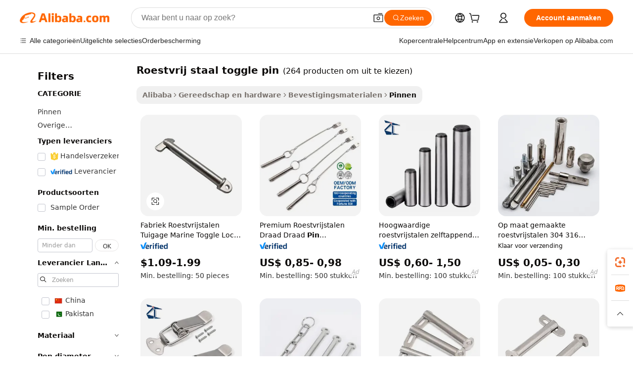

--- FILE ---
content_type: text/html;charset=UTF-8
request_url: https://dutch.alibaba.com/g/stainless-steel-toggle-pin.html
body_size: 174376
content:

<!-- screen_content -->

    <!-- tangram:5410 begin-->
    <!-- tangram:529998 begin-->
    
<!DOCTYPE html>
<html lang="nl" dir="ltr">
  <head>
        <script>
      window.__BB = {
        scene: window.__bb_scene || 'traffic-free-goods'
      };
      window.__BB.BB_CWV_IGNORE = {
          lcp_element: ['#icbu-buyer-pc-top-banner'],
          lcp_url: [],
        };
      window._timing = {}
      window._timing.first_start = Date.now();
      window.needLoginInspiration = Boolean(false);
      // 变量用于标记页面首次可见时间
      let firstVisibleTime = null;
      if (typeof document.hidden !== 'undefined') {
        // 页面首次加载时直接统计
        if (!document.hidden) {
          firstVisibleTime = Date.now();
          window.__BB_timex = 1
        } else {
          // 页面不可见时监听 visibilitychange 事件
          document.addEventListener('visibilitychange', () => {
            if (!document.hidden) {
              firstVisibleTime = Date.now();
              window.__BB_timex = firstVisibleTime - window.performance.timing.navigationStart
              window.__BB.firstVisibleTime = window.__BB_timex
              console.log("Page became visible after "+ window.__BB_timex + " ms");
            }
          }, { once: true });  // 确保只触发一次
        }
      } else {
        console.warn('Page Visibility API is not supported in this browser.');
      }
    </script>
        <meta name="data-spm" content="a2700">
        <meta name="aplus-xplug" content="NONE">
        <meta name="aplus-icbu-disable-umid" content="1">
        <meta name="google-translate-customization" content="9de59014edaf3b99-22e1cf3b5ca21786-g00bb439a5e9e5f8f-f">
    <meta name="yandex-verification" content="25a76ba8e4443bb3" />
    <meta name="msvalidate.01" content="E3FBF0E89B724C30844BF17C59608E8F" />
    <meta name="viewport" content="width=device-width, initial-scale=1.0, maximum-scale=5.0, user-scalable=yes">
        <link rel="preconnect" href="https://s.alicdn.com/" crossorigin>
    <link rel="dns-prefetch" href="https://s.alicdn.com">
                        <link rel="preload" href="https://s.alicdn.com/@g/alilog/??aplus_plugin_icbufront/index.js,mlog/aplus_v2.js" as="script">
        <link rel="preload" href="https://s.alicdn.com/@img/imgextra/i2/O1CN0153JdbU26g4bILVOyC_!!6000000007690-2-tps-418-58.png" as="image">
        <script>
            window.__APLUS_ABRATE__ = {
        perf_group: 'base64cached',
        scene: "traffic-free-goods",
      };
    </script>
    <meta name="aplus-mmstat-timeout" content="15000">
        <meta content="text/html; charset=utf-8" http-equiv="Content-Type">
          <title>Beveilig uw projecten met duurzame  roestvrij staal toggle pin  oplossingen</title>
      <meta name="keywords" content="stainless steel pins,spring pin stainless steel retail,stainless steel shirt pin">
      <meta name="description" content="Ontdek veelzijdige oplossingen met onze premium selectie van  roestvrij staal toggle pin . Ontworpen voor duurzaamheid, bieden deze items betrouwbare prestaties voor diverse toepassingen.">
            <meta name="pagetiming-rate" content="9">
      <meta name="pagetiming-resource-rate" content="4">
                    <link rel="canonical" href="https://dutch.alibaba.com/g/stainless-steel-toggle-pin.html">
                              <link rel="alternate" hreflang="fr" href="https://french.alibaba.com/g/stainless-steel-toggle-pin.html">
                  <link rel="alternate" hreflang="de" href="https://german.alibaba.com/g/stainless-steel-toggle-pin.html">
                  <link rel="alternate" hreflang="pt" href="https://portuguese.alibaba.com/g/stainless-steel-toggle-pin.html">
                  <link rel="alternate" hreflang="it" href="https://italian.alibaba.com/g/stainless-steel-toggle-pin.html">
                  <link rel="alternate" hreflang="es" href="https://spanish.alibaba.com/g/stainless-steel-toggle-pin.html">
                  <link rel="alternate" hreflang="ru" href="https://russian.alibaba.com/g/stainless-steel-toggle-pin.html">
                  <link rel="alternate" hreflang="ko" href="https://korean.alibaba.com/g/stainless-steel-toggle-pin.html">
                  <link rel="alternate" hreflang="ar" href="https://arabic.alibaba.com/g/stainless-steel-toggle-pin.html">
                  <link rel="alternate" hreflang="ja" href="https://japanese.alibaba.com/g/stainless-steel-toggle-pin.html">
                  <link rel="alternate" hreflang="tr" href="https://turkish.alibaba.com/g/stainless-steel-toggle-pin.html">
                  <link rel="alternate" hreflang="th" href="https://thai.alibaba.com/g/stainless-steel-toggle-pin.html">
                  <link rel="alternate" hreflang="vi" href="https://vietnamese.alibaba.com/g/stainless-steel-toggle-pin.html">
                  <link rel="alternate" hreflang="nl" href="https://dutch.alibaba.com/g/stainless-steel-toggle-pin.html">
                  <link rel="alternate" hreflang="he" href="https://hebrew.alibaba.com/g/stainless-steel-toggle-pin.html">
                  <link rel="alternate" hreflang="id" href="https://indonesian.alibaba.com/g/stainless-steel-toggle-pin.html">
                  <link rel="alternate" hreflang="hi" href="https://hindi.alibaba.com/g/stainless-steel-toggle-pin.html">
                  <link rel="alternate" hreflang="en" href="https://www.alibaba.com/showroom/stainless-steel-toggle-pin.html">
                  <link rel="alternate" hreflang="zh" href="https://chinese.alibaba.com/g/stainless-steel-toggle-pin.html">
                  <link rel="alternate" hreflang="x-default" href="https://www.alibaba.com/showroom/stainless-steel-toggle-pin.html">
                                        <script>
      // Aplus 配置自动打点
      var queue = window.goldlog_queue || (window.goldlog_queue = []);
      var tags = ["button", "a", "div", "span", "i", "svg", "input", "li", "tr"];
      queue.push(
        {
          action: 'goldlog.appendMetaInfo',
          arguments: [
            'aplus-auto-exp',
            [
              {
                logkey: '/sc.ug_msite.new_product_exp',
                cssSelector: '[data-spm-exp]',
                props: ["data-spm-exp"],
              },
              {
                logkey: '/sc.ug_pc.seolist_product_exp',
                cssSelector: '.traffic-card-gallery',
                props: ["data-spm-exp"],
              }
            ]
          ]
        }
      )
      queue.push({
        action: 'goldlog.setMetaInfo',
        arguments: ['aplus-auto-clk', JSON.stringify(tags.map(tag =>({
          "logkey": "/sc.ug_msite.new_product_clk",
          tag,
          "filter": "data-spm-clk",
          "props": ["data-spm-clk"]
        })))],
      });
    </script>
  </head>
  <div id="icbu-header"><div id="the-new-header" data-version="4.4.0" data-tnh-auto-exp="tnh-expose" data-scenes="search-products" style="position: relative;background-color: #fff;border-bottom: 1px solid #ddd;box-sizing: border-box; font-family:Inter,SF Pro Text,Roboto,Helvetica Neue,Helvetica,Tahoma,Arial,PingFang SC,Microsoft YaHei;"><div style="display: flex;align-items:center;height: 72px;min-width: 1200px;max-width: 1580px;margin: 0 auto;padding: 0 40px;box-sizing: border-box;"><img style="height: 29px; width: 209px;" src="https://s.alicdn.com/@img/imgextra/i2/O1CN0153JdbU26g4bILVOyC_!!6000000007690-2-tps-418-58.png" alt="" /></div><div style="min-width: 1200px;max-width: 1580px;margin: 0 auto;overflow: hidden;font-size: 14px;display: flex;justify-content: space-between;padding: 0 40px;box-sizing: border-box;"><div style="display: flex; align-items: center; justify-content: space-between"><div style="position: relative; height: 36px; padding: 0 28px 0 20px">All categories</div><div style="position: relative; height: 36px; padding-right: 28px">Featured selections</div><div style="position: relative; height: 36px">Trade Assurance</div></div><div style="display: flex; align-items: center; justify-content: space-between"><div style="position: relative; height: 36px; padding-right: 28px">Buyer Central</div><div style="position: relative; height: 36px; padding-right: 28px">Help Center</div><div style="position: relative; height: 36px; padding-right: 28px">Get the app</div><div style="position: relative; height: 36px">Become a supplier</div></div></div></div></div></div>
  <body data-spm="7724857" style="min-height: calc(100vh + 1px)"><script 
id="beacon-aplus"   
src="//s.alicdn.com/@g/alilog/??aplus_plugin_icbufront/index.js,mlog/aplus_v2.js"
exparams="aplus=async&userid=&aplus&ali_beacon_id=&ali_apache_id=&ali_apache_track=&ali_apache_tracktmp=&eagleeye_traceid=2101e1d517687517345668247e11ec&ip=3%2e16%2e14%2e134&dmtrack_c={ali%5fresin%5ftrace%3dse%5frst%3dnull%7csp%5fviewtype%3dY%7cset%3d3%7cser%3d1007%7cpageId%3dec45ce08c177400fa27d354e0fa04cdd%7cm%5fpageid%3dnull%7cpvmi%3dba39617eeda5430f9c0c6d420279dace%7csek%5fsepd%3droestvrij%2bstaal%2btoggle%2bpin%7csek%3dstainless%2bsteel%2btoggle%2bpin%7cse%5fpn%3d1%7cp4pid%3df7062880%2df9b6%2d423e%2d9b42%2d02db178a1b1d%7csclkid%3dnull%7cforecast%5fpost%5fcate%3dnull%7cseo%5fnew%5fuser%5fflag%3dfalse%7ccategoryId%3d201222508%7cseo%5fsearch%5fmodel%5fupgrade%5fv2%3d2025070801%7cseo%5fmodule%5fcard%5f20240624%3d202406242%7clong%5ftext%5fgoogle%5ftranslate%5fv2%3d2407142%7cseo%5fcontent%5ftd%5fbottom%5ftext%5fupdate%5fkey%3d2025070801%7cseo%5fsearch%5fmodel%5fupgrade%5fv3%3d2025072201%7cdamo%5falt%5freplace%3d2485818%7cseo%5fsearch%5fmodel%5fmulti%5fupgrade%5fv3%3d2025081101%7cwap%5fcross%3d2007659%7cwap%5fcs%5faction%3d2005494%7cAPP%5fVisitor%5fActive%3d26705%7cseo%5fshowroom%5fgoods%5fmix%3d2005244%7cseo%5fdefault%5fcached%5flong%5ftext%5ffrom%5fnew%5fkeyword%5fstep%3d2024122502%7cshowroom%5fgeneral%5ftemplate%3d2005292%7cwap%5fcs%5ftext%3dnull%7cstructured%5fdata%3d2025052702%7cseo%5fmulti%5fstyle%5ftext%5fupdate%3d2511181%7cpc%5fnew%5fheader%3dnull%7cseo%5fmeta%5fcate%5ftemplate%5fv1%3d2025042401%7cseo%5fmeta%5ftd%5fsearch%5fkeyword%5fstep%5fv1%3d2025040999%7cshowroom%5fft%5flong%5ftext%5fbaks%3d80802%7cAPP%5fGrowing%5fBuyer%5fHigh%5fIntent%5fActive%3d25486%7cshowroom%5fpc%5fv2019%3d2104%7cAPP%5fProspecting%5fBuyer%3d26712%7ccache%5fcontrol%3d2481986%7cAPP%5fChurned%5fCore%5fBuyer%3d25461%7cseo%5fdefault%5fcached%5flong%5ftext%5fstep%3d24110802%7camp%5flighthouse%5fscore%5fimage%3d19657%7cseo%5fft%5ftranslate%5fgemini%3d25012003%7cwap%5fnode%5fssr%3d2015725%7cdataphant%5fopen%3d27030%7clongtext%5fmulti%5fstyle%5fexpand%5frussian%3d2510142%7cseo%5flongtext%5fgoogle%5fdata%5fsection%3d25021702%7cindustry%5fpopular%5ffloor%3dnull%7cwap%5fad%5fgoods%5fproduct%5finterval%3dnull%7cseo%5fgoods%5fbootom%5fwholesale%5flink%3d2486162%7cseo%5fkeyword%5faatest%3d9%7cseo%5fmiddle%5fwholesale%5flink%3dnull%7cft%5flong%5ftext%5fenpand%5fstep2%3d121602%7cseo%5fft%5flongtext%5fexpand%5fstep3%3d25012102%7cseo%5fwap%5fheadercard%3d2006288%7cAPP%5fChurned%5fInactive%5fVisitor%3d25497%7cAPP%5fGrowing%5fBuyer%5fHigh%5fIntent%5fInactive%3d25481%7cseo%5fmeta%5ftd%5fmulti%5fkey%3d2025061801%7ctop%5frecommend%5f20250120%3d202501201%7clongtext%5fmulti%5fstyle%5fexpand%5ffrench%5fcopy%3d25091802%7clongtext%5fmulti%5fstyle%5fexpand%5ffrench%5fcopy%5fcopy%3d25092502%7clong%5ftext%5fpaa%3d2020801%7cseo%5ffloor%5fexp%3dnull%7cseo%5fshowroom%5falgo%5flink%3d17764%7cseo%5fmeta%5ftd%5faib%5fgeneral%5fkey%3d2025091900%7ccountry%5findustry%3d202311033%7cshowroom%5fft%5flong%5ftext%5fenpand%5fstep1%3d101102%7cseo%5fshowroom%5fnorel%3d443425%7cplp%5fstyle%5f25%5fpc%3d202505222%7cseo%5fggs%5flayer%3d10011%7cquery%5fmutil%5flang%5ftranslate%3d2025060300%7cAPP%5fChurned%5fBuyer%3d25467%7cstream%5frender%5fperf%5fopt%3d2309181%7cwap%5fgoods%3d2007383%7cseo%5fshowroom%5fsimilar%5f20240614%3d202406142%7cchinese%5fopen%3d6307%7cquery%5fgpt%5ftranslate%3d20240820%7cad%5fproduct%5finterval%3dnull%7camp%5fto%5fpwa%3d2007359%7cplp%5faib%5fmulti%5fai%5fmeta%3d20250401%7cwap%5fsupplier%5fcontent%3dnull%7cpc%5ffree%5frefactoring%3d20220315%7csso%5foem%5ffloor%3d30031%7cAPP%5fGrowing%5fBuyer%5fInactive%3d25475%7cseo%5fpc%5fnew%5fview%5f20240807%3d202408072%7cseo%5fbottom%5ftext%5fentity%5fkey%5fcopy%3d2025062400%7cstream%5frender%3d433763%7cseo%5fmodule%5fcard%5f20240424%3d202404241%7cseo%5ftitle%5freplace%5f20191226%3d5841%7clongtext%5fmulti%5fstyle%5fexpand%3d25090802%7cgoogleweblight%3d6516%7clighthouse%5fbase64%3dnull%7cAPP%5fProspecting%5fBuyer%5fActive%3d26719%7cad%5fgoods%5fproduct%5finterval%3dnull%7cseo%5fbottom%5fdeep%5fextend%5fkw%5fkey%3d2025071101%7clongtext%5fmulti%5fstyle%5fexpand%5fturkish%3d25102801%7cilink%5fuv%3d20240911%7cwap%5flist%5fwakeup%3d2005832%7ctpp%5fcrosslink%5fpc%3d20205311%7cseo%5ftop%5fbooth%3d18501%7cAPP%5fGrowing%5fBuyer%5fLess%5fActive%3d25472%7cseo%5fsearch%5fmodel%5fupgrade%5frank%3d2025092401%7cgoodslayer%3d7977%7cft%5flong%5ftext%5ftranslate%5fexpand%5fstep1%3d24110802%7cseo%5fheaderstyle%5ftraffic%5fkey%5fv1%3d2025072100%7ccrosslink%5fswitch%3d2008141%7cp4p%5foutline%3d20240328%7cseo%5fmeta%5ftd%5faib%5fv2%5fkey%3d2025091800%7crts%5fmulti%3d2008404%7cseo%5fad%5foptimization%5fkey%5fv2%3d2025072301%7cAPP%5fVisitor%5fLess%5fActive%3d26698%7cplp%5fstyle%5f25%3d202505192%7ccdn%5fvm%3d2007368%7cwap%5fad%5fproduct%5finterval%3dnull%7cseo%5fsearch%5fmodel%5fmulti%5fupgrade%5frank%3d2025092401%7cpc%5fcard%5fshare%3d2025081201%7cAPP%5fGrowing%5fBuyer%5fHigh%5fIntent%5fLess%5fActive%3d25478%7cgoods%5ftitle%5fsubstitute%3d9619%7cwap%5fscreen%5fexp%3d2025081400%7creact%5fheader%5ftest%3d202502182%7cpc%5fcs%5fcolor%3dnull%7cshowroom%5fft%5flong%5ftext%5ftest%3d72502%7cone%5ftap%5flogin%5fABTest%3d202308153%7cseo%5fhyh%5fshow%5ftags%3d9867%7cplp%5fstructured%5fdata%3d2508182%7cguide%5fdelete%3d2008526%7cseo%5findustry%5ftemplate%3dnull%7cseo%5fmeta%5ftd%5fmulti%5fes%5fkey%3d2025073101%7cseo%5fshowroom%5fdata%5fmix%3d19888%7csso%5ftop%5franking%5ffloor%3d20031%7cseo%5ftd%5fdeep%5fupgrade%5fkey%5fv3%3d2025081101%7cwap%5fue%5fone%3d2025111401%7cshowroom%5fto%5frts%5flink%3d2008480%7ccountrysearch%5ftest%3dnull%7cchannel%5famp%5fto%5fpwa%3dnull%7cseo%5fmulti%5fstyles%5flong%5ftext%3d2503172%7cseo%5fmeta%5ftext%5fmutli%5fcate%5ftemplate%5fv1%3d2025080801%7cseo%5fdefault%5fcached%5fmutil%5flong%5ftext%5fstep%3d24110436%7cseo%5faction%5fpoint%5ftype%3d22823%7cseo%5faib%5ftd%5flaunch%5f20240828%5fcopy%3d202408282%7cseo%5fshowroom%5fwholesale%5flink%3d2486142%7cseo%5fperf%5fimprove%3d2023999%7cseo%5fwap%5flist%5fbounce%5f01%3d2063%7cseo%5fwap%5flist%5fbounce%5f02%3d2128%7cAPP%5fGrowing%5fBuyer%5fActive%3d25492%7cvideolayer%3dnull%7cvideo%5fplay%3d2006036%7cAPP%5fChurned%5fMember%5fInactive%3d25501%7cseo%5fgoogle%5fnew%5fstruct%3d438326%7cicbu%5falgo%5fp4p%5fseo%5fad%3d2025072301%7ctpp%5ftrace%3dseoKeyword%2dseoKeyword%5fv3%2dbase%2dORIGINAL}&pageid=03100e862101e5c01768751734&hn=ensearchweb033001229192%2erg%2dus%2deast%2eus44&asid=AQAAAAB2Am1p3FVzXQAAAAAQ8riFynCOHg==&treq=&tres=" async>
</script>
            <style>body{background-color:white;}.no-scrollbar.il-sticky.il-top-0.il-max-h-\[100vh\].il-w-\[200px\].il-flex-shrink-0.il-flex-grow-0.il-overflow-y-scroll{background-color:#FFF;padding-left:12px}</style>
                    <!-- tangram:530006 begin-->
<!--  -->
 <style>
   @keyframes il-spin {
     to {
       transform: rotate(360deg);
     }
   }
   @keyframes il-pulse {
     50% {
       opacity: 0.5;
     }
   }
   .traffic-card-gallery {display: flex;position: relative;flex-direction: column;justify-content: flex-start;border-radius: 0.5rem;background-color: #fff;padding: 0.5rem 0.5rem 1rem;overflow: hidden;font-size: 0.75rem;line-height: 1rem;}
   .traffic-card-list {display: flex;position: relative;flex-direction: row;justify-content: flex-start;border-bottom-width: 1px;background-color: #fff;padding: 1rem;height: 292px;overflow: hidden;font-size: 0.75rem;line-height: 1rem;}
   .product-price {
     b {
       font-size: 22px;
     }
   }
   .skel-loading {
       animation: il-pulse 2s cubic-bezier(0.4, 0, 0.6, 1) infinite;background-color: hsl(60, 4.8%, 95.9%);
   }
 </style>
<div id="first-cached-card">
  <div style="box-sizing:border-box;display: flex;position: absolute;left: 0;right: 0;margin: 0 auto;z-index: 1;min-width: 1200px;max-width: 1580px;padding: 0.75rem 3.25rem 0;pointer-events: none;">
    <!--页面左侧区域-->
    <div style="width: 200px;padding-top: 1rem;padding-left:12px; background-color: #fff;border-radius: 0.25rem">
      <div class="skel-loading" style="height: 1.5rem;width: 50%;border-radius: 0.25rem;"></div>
      <div style="margin-top: 1rem;margin-bottom: 1rem;">
        <div class="skel-loading" style="height: 1rem;width: calc(100% * 5 / 6);"></div>
        <div
          class="skel-loading"
          style="margin-top: 1rem;height: 1rem;width: calc(100% * 8 / 12);"
        ></div>
        <div class="skel-loading" style="margin-top: 1rem;height: 1rem;width: 75%;"></div>
        <div
          class="skel-loading"
          style="margin-top: 1rem;height: 1rem;width: calc(100% * 7 / 12);"
        ></div>
      </div>
      <div class="skel-loading" style="height: 1.5rem;width: 50%;border-radius: 0.25rem;"></div>
      <div style="margin-top: 1rem;margin-bottom: 1rem;">
        <div class="skel-loading" style="height: 1rem;width: calc(100% * 5 / 6);"></div>
        <div
          class="skel-loading"
          style="margin-top: 1rem;height: 1rem;width: calc(100% * 8 / 12);"
        ></div>
        <div class="skel-loading" style="margin-top: 1rem;height: 1rem;width: 75%;"></div>
        <div
          class="skel-loading"
          style="margin-top: 1rem;height: 1rem;width: calc(100% * 7 / 12);"
        ></div>
      </div>
      <div class="skel-loading" style="height: 1.5rem;width: 50%;border-radius: 0.25rem;"></div>
      <div style="margin-top: 1rem;margin-bottom: 1rem;">
        <div class="skel-loading" style="height: 1rem;width: calc(100% * 5 / 6);"></div>
        <div
          class="skel-loading"
          style="margin-top: 1rem;height: 1rem;width: calc(100% * 8 / 12);"
        ></div>
        <div class="skel-loading" style="margin-top: 1rem;height: 1rem;width: 75%;"></div>
        <div
          class="skel-loading"
          style="margin-top: 1rem;height: 1rem;width: calc(100% * 7 / 12);"
        ></div>
      </div>
      <div class="skel-loading" style="height: 1.5rem;width: 50%;border-radius: 0.25rem;"></div>
      <div style="margin-top: 1rem;margin-bottom: 1rem;">
        <div class="skel-loading" style="height: 1rem;width: calc(100% * 5 / 6);"></div>
        <div
          class="skel-loading"
          style="margin-top: 1rem;height: 1rem;width: calc(100% * 8 / 12);"
        ></div>
        <div class="skel-loading" style="margin-top: 1rem;height: 1rem;width: 75%;"></div>
        <div
          class="skel-loading"
          style="margin-top: 1rem;height: 1rem;width: calc(100% * 7 / 12);"
        ></div>
      </div>
      <div class="skel-loading" style="height: 1.5rem;width: 50%;border-radius: 0.25rem;"></div>
      <div style="margin-top: 1rem;margin-bottom: 1rem;">
        <div class="skel-loading" style="height: 1rem;width: calc(100% * 5 / 6);"></div>
        <div
          class="skel-loading"
          style="margin-top: 1rem;height: 1rem;width: calc(100% * 8 / 12);"
        ></div>
        <div class="skel-loading" style="margin-top: 1rem;height: 1rem;width: 75%;"></div>
        <div
          class="skel-loading"
          style="margin-top: 1rem;height: 1rem;width: calc(100% * 7 / 12);"
        ></div>
      </div>
      <div class="skel-loading" style="height: 1.5rem;width: 50%;border-radius: 0.25rem;"></div>
      <div style="margin-top: 1rem;margin-bottom: 1rem;">
        <div class="skel-loading" style="height: 1rem;width: calc(100% * 5 / 6);"></div>
        <div
          class="skel-loading"
          style="margin-top: 1rem;height: 1rem;width: calc(100% * 8 / 12);"
        ></div>
        <div class="skel-loading" style="margin-top: 1rem;height: 1rem;width: 75%;"></div>
        <div
          class="skel-loading"
          style="margin-top: 1rem;height: 1rem;width: calc(100% * 7 / 12);"
        ></div>
      </div>
    </div>
    <!--页面主体区域-->
    <div style="flex: 1 1 0%; overflow: hidden;padding: 0.5rem 0.5rem 0.5rem 1.5rem">
      <div style="height: 1.25rem;margin-bottom: 1rem;"></div>
      <!-- keywords -->
      <div style="margin-bottom: 1rem;height: 1.75rem;font-weight: 700;font-size: 1.25rem;line-height: 1.75rem;"></div>
      <!-- longtext -->
            <div style="width: calc(25% - 0.9rem);pointer-events: auto">
        <div class="traffic-card-gallery">
          <!-- ProductImage -->
          <a href="//www.alibaba.com/product-detail/Factory-Stainless-Steel-Rigging-Marine-Toggle_1600134961494.html?from=SEO" target="_blank" style="position: relative;margin-bottom: 0.5rem;aspect-ratio: 1;overflow: hidden;border-radius: 0.5rem;">
            <div style="display: flex; overflow: hidden">
              <div style="position: relative;margin: 0;width: 100%;min-width: 0;flex-shrink: 0;flex-grow: 0;flex-basis: 100%;padding: 0;">
                <img style="position: relative; aspect-ratio: 1; width: 100%" src="[data-uri]" loading="eager" />
                <div style="position: absolute;left: 0;bottom: 0;right: 0;top: 0;background-color: #000;opacity: 0.05;"></div>
              </div>
            </div>
          </a>
          <div style="display: flex;flex: 1 1 0%;flex-direction: column;justify-content: space-between;">
            <div>
              <a class="skel-loading" style="margin-top: 0.5rem;display:inline-block;width:100%;height:1rem;" href="//www.alibaba.com/product-detail/Factory-Stainless-Steel-Rigging-Marine-Toggle_1600134961494.html" target="_blank"></a>
              <a class="skel-loading" style="margin-top: 0.125rem;display:inline-block;width:100%;height:1rem;" href="//www.alibaba.com/product-detail/Factory-Stainless-Steel-Rigging-Marine-Toggle_1600134961494.html" target="_blank"></a>
              <div class="skel-loading" style="margin-top: 0.25rem;height:1.625rem;width:75%"></div>
              <div class="skel-loading" style="margin-top: 0.5rem;height: 1rem;width:50%"></div>
              <div class="skel-loading" style="margin-top:0.25rem;height:1rem;width:25%"></div>
            </div>
          </div>

        </div>
      </div>

    </div>
  </div>
</div>
<!-- tangram:530006 end-->
            <style>
.component-left-filter-callback{display:flex;position:relative;margin-top:10px;height:1200px}.component-left-filter-callback img{width:200px}.component-left-filter-callback i{position:absolute;top:5%;left:50%}.related-search-wrapper{padding:.5rem;--tw-bg-opacity: 1;background-color:#fff;background-color:rgba(255,255,255,var(--tw-bg-opacity, 1));border-width:1px;border-color:var(--input)}.related-search-wrapper .related-search-box{margin:12px 16px}.related-search-wrapper .related-search-box .related-search-title{display:inline;float:start;color:#666;word-wrap:break-word;margin-right:12px;width:13%}.related-search-wrapper .related-search-box .related-search-content{display:flex;flex-wrap:wrap}.related-search-wrapper .related-search-box .related-search-content .related-search-link{margin-right:12px;width:23%;overflow:hidden;color:#666;text-overflow:ellipsis;white-space:nowrap}.product-title img{margin-right:.5rem;display:inline-block;height:1rem;vertical-align:sub}.product-price b{font-size:22px}.similar-icon{position:absolute;bottom:12px;z-index:2;right:12px}.rfq-card{display:inline-block;position:relative;box-sizing:border-box;margin-bottom:36px}.rfq-card .rfq-card-content{display:flex;position:relative;flex-direction:column;align-items:flex-start;background-size:cover;background-color:#fff;padding:12px;width:100%;height:100%}.rfq-card .rfq-card-content .rfq-card-icon{margin-top:50px}.rfq-card .rfq-card-content .rfq-card-icon img{width:45px}.rfq-card .rfq-card-content .rfq-card-top-title{margin-top:14px;color:#222;font-weight:400;font-size:16px}.rfq-card .rfq-card-content .rfq-card-title{margin-top:24px;color:#333;font-weight:800;font-size:20px}.rfq-card .rfq-card-content .rfq-card-input-box{margin-top:24px;width:100%}.rfq-card .rfq-card-content .rfq-card-input-box textarea{box-sizing:border-box;border:1px solid #ddd;border-radius:4px;background-color:#fff;padding:9px 12px;width:100%;height:88px;resize:none;color:#666;font-weight:400;font-size:13px;font-family:inherit}.rfq-card .rfq-card-content .rfq-card-button{margin-top:24px;border:1px solid #666;border-radius:16px;background-color:#fff;width:67%;color:#000;font-weight:700;font-size:14px;line-height:30px;text-align:center}[data-modulename^=ProductList-] div{contain-intrinsic-size:auto 500px}.traffic-card-gallery:hover{--tw-shadow: 0px 2px 6px 2px rgba(0,0,0,.12157);--tw-shadow-colored: 0px 2px 6px 2px var(--tw-shadow-color);box-shadow:0 0 #0000,0 0 #0000,0 2px 6px 2px #0000001f;box-shadow:var(--tw-ring-offset-shadow, 0 0 rgba(0,0,0,0)),var(--tw-ring-shadow, 0 0 rgba(0,0,0,0)),var(--tw-shadow);z-index:10}.traffic-card-gallery{position:relative;display:flex;flex-direction:column;justify-content:flex-start;overflow:hidden;border-radius:.75rem;--tw-bg-opacity: 1;background-color:#fff;background-color:rgba(255,255,255,var(--tw-bg-opacity, 1));padding:.5rem;font-size:.75rem;line-height:1rem}.traffic-card-list{position:relative;display:flex;height:292px;flex-direction:row;justify-content:flex-start;overflow:hidden;border-bottom-width:1px;--tw-bg-opacity: 1;background-color:#fff;background-color:rgba(255,255,255,var(--tw-bg-opacity, 1));padding:1rem;font-size:.75rem;line-height:1rem}.traffic-card-g-industry:hover{--tw-shadow: 0 0 10px rgba(0,0,0,.1);--tw-shadow-colored: 0 0 10px var(--tw-shadow-color);box-shadow:0 0 #0000,0 0 #0000,0 0 10px #0000001a;box-shadow:var(--tw-ring-offset-shadow, 0 0 rgba(0,0,0,0)),var(--tw-ring-shadow, 0 0 rgba(0,0,0,0)),var(--tw-shadow)}.traffic-card-g-industry{position:relative;border-radius:var(--radius);--tw-bg-opacity: 1;background-color:#fff;background-color:rgba(255,255,255,var(--tw-bg-opacity, 1));padding:1.25rem .75rem .75rem;font-size:.875rem;line-height:1.25rem}.module-filter-section-wrapper{max-height:none!important;overflow-x:hidden}*,:before,:after{--tw-border-spacing-x: 0;--tw-border-spacing-y: 0;--tw-translate-x: 0;--tw-translate-y: 0;--tw-rotate: 0;--tw-skew-x: 0;--tw-skew-y: 0;--tw-scale-x: 1;--tw-scale-y: 1;--tw-pan-x: ;--tw-pan-y: ;--tw-pinch-zoom: ;--tw-scroll-snap-strictness: proximity;--tw-gradient-from-position: ;--tw-gradient-via-position: ;--tw-gradient-to-position: ;--tw-ordinal: ;--tw-slashed-zero: ;--tw-numeric-figure: ;--tw-numeric-spacing: ;--tw-numeric-fraction: ;--tw-ring-inset: ;--tw-ring-offset-width: 0px;--tw-ring-offset-color: #fff;--tw-ring-color: rgba(59, 130, 246, .5);--tw-ring-offset-shadow: 0 0 rgba(0,0,0,0);--tw-ring-shadow: 0 0 rgba(0,0,0,0);--tw-shadow: 0 0 rgba(0,0,0,0);--tw-shadow-colored: 0 0 rgba(0,0,0,0);--tw-blur: ;--tw-brightness: ;--tw-contrast: ;--tw-grayscale: ;--tw-hue-rotate: ;--tw-invert: ;--tw-saturate: ;--tw-sepia: ;--tw-drop-shadow: ;--tw-backdrop-blur: ;--tw-backdrop-brightness: ;--tw-backdrop-contrast: ;--tw-backdrop-grayscale: ;--tw-backdrop-hue-rotate: ;--tw-backdrop-invert: ;--tw-backdrop-opacity: ;--tw-backdrop-saturate: ;--tw-backdrop-sepia: ;--tw-contain-size: ;--tw-contain-layout: ;--tw-contain-paint: ;--tw-contain-style: }::backdrop{--tw-border-spacing-x: 0;--tw-border-spacing-y: 0;--tw-translate-x: 0;--tw-translate-y: 0;--tw-rotate: 0;--tw-skew-x: 0;--tw-skew-y: 0;--tw-scale-x: 1;--tw-scale-y: 1;--tw-pan-x: ;--tw-pan-y: ;--tw-pinch-zoom: ;--tw-scroll-snap-strictness: proximity;--tw-gradient-from-position: ;--tw-gradient-via-position: ;--tw-gradient-to-position: ;--tw-ordinal: ;--tw-slashed-zero: ;--tw-numeric-figure: ;--tw-numeric-spacing: ;--tw-numeric-fraction: ;--tw-ring-inset: ;--tw-ring-offset-width: 0px;--tw-ring-offset-color: #fff;--tw-ring-color: rgba(59, 130, 246, .5);--tw-ring-offset-shadow: 0 0 rgba(0,0,0,0);--tw-ring-shadow: 0 0 rgba(0,0,0,0);--tw-shadow: 0 0 rgba(0,0,0,0);--tw-shadow-colored: 0 0 rgba(0,0,0,0);--tw-blur: ;--tw-brightness: ;--tw-contrast: ;--tw-grayscale: ;--tw-hue-rotate: ;--tw-invert: ;--tw-saturate: ;--tw-sepia: ;--tw-drop-shadow: ;--tw-backdrop-blur: ;--tw-backdrop-brightness: ;--tw-backdrop-contrast: ;--tw-backdrop-grayscale: ;--tw-backdrop-hue-rotate: ;--tw-backdrop-invert: ;--tw-backdrop-opacity: ;--tw-backdrop-saturate: ;--tw-backdrop-sepia: ;--tw-contain-size: ;--tw-contain-layout: ;--tw-contain-paint: ;--tw-contain-style: }*,:before,:after{box-sizing:border-box;border-width:0;border-style:solid;border-color:#e5e7eb}:before,:after{--tw-content: ""}html,:host{line-height:1.5;-webkit-text-size-adjust:100%;-moz-tab-size:4;-o-tab-size:4;tab-size:4;font-family:ui-sans-serif,system-ui,-apple-system,Segoe UI,Roboto,Ubuntu,Cantarell,Noto Sans,sans-serif,"Apple Color Emoji","Segoe UI Emoji",Segoe UI Symbol,"Noto Color Emoji";font-feature-settings:normal;font-variation-settings:normal;-webkit-tap-highlight-color:transparent}body{margin:0;line-height:inherit}hr{height:0;color:inherit;border-top-width:1px}abbr:where([title]){text-decoration:underline;-webkit-text-decoration:underline dotted;text-decoration:underline dotted}h1,h2,h3,h4,h5,h6{font-size:inherit;font-weight:inherit}a{color:inherit;text-decoration:inherit}b,strong{font-weight:bolder}code,kbd,samp,pre{font-family:ui-monospace,SFMono-Regular,Menlo,Monaco,Consolas,Liberation Mono,Courier New,monospace;font-feature-settings:normal;font-variation-settings:normal;font-size:1em}small{font-size:80%}sub,sup{font-size:75%;line-height:0;position:relative;vertical-align:baseline}sub{bottom:-.25em}sup{top:-.5em}table{text-indent:0;border-color:inherit;border-collapse:collapse}button,input,optgroup,select,textarea{font-family:inherit;font-feature-settings:inherit;font-variation-settings:inherit;font-size:100%;font-weight:inherit;line-height:inherit;letter-spacing:inherit;color:inherit;margin:0;padding:0}button,select{text-transform:none}button,input:where([type=button]),input:where([type=reset]),input:where([type=submit]){-webkit-appearance:button;background-color:transparent;background-image:none}:-moz-focusring{outline:auto}:-moz-ui-invalid{box-shadow:none}progress{vertical-align:baseline}::-webkit-inner-spin-button,::-webkit-outer-spin-button{height:auto}[type=search]{-webkit-appearance:textfield;outline-offset:-2px}::-webkit-search-decoration{-webkit-appearance:none}::-webkit-file-upload-button{-webkit-appearance:button;font:inherit}summary{display:list-item}blockquote,dl,dd,h1,h2,h3,h4,h5,h6,hr,figure,p,pre{margin:0}fieldset{margin:0;padding:0}legend{padding:0}ol,ul,menu{list-style:none;margin:0;padding:0}dialog{padding:0}textarea{resize:vertical}input::-moz-placeholder,textarea::-moz-placeholder{opacity:1;color:#9ca3af}input::placeholder,textarea::placeholder{opacity:1;color:#9ca3af}button,[role=button]{cursor:pointer}:disabled{cursor:default}img,svg,video,canvas,audio,iframe,embed,object{display:block;vertical-align:middle}img,video{max-width:100%;height:auto}[hidden]:where(:not([hidden=until-found])){display:none}:root{--background: hsl(0, 0%, 100%);--foreground: hsl(20, 14.3%, 4.1%);--card: hsl(0, 0%, 100%);--card-foreground: hsl(20, 14.3%, 4.1%);--popover: hsl(0, 0%, 100%);--popover-foreground: hsl(20, 14.3%, 4.1%);--primary: hsl(24, 100%, 50%);--primary-foreground: hsl(60, 9.1%, 97.8%);--secondary: hsl(60, 4.8%, 95.9%);--secondary-foreground: #333;--muted: hsl(60, 4.8%, 95.9%);--muted-foreground: hsl(25, 5.3%, 44.7%);--accent: hsl(60, 4.8%, 95.9%);--accent-foreground: hsl(24, 9.8%, 10%);--destructive: hsl(0, 84.2%, 60.2%);--destructive-foreground: hsl(60, 9.1%, 97.8%);--border: hsl(20, 5.9%, 90%);--input: hsl(20, 5.9%, 90%);--ring: hsl(24.6, 95%, 53.1%);--radius: 1rem}.dark{--background: hsl(20, 14.3%, 4.1%);--foreground: hsl(60, 9.1%, 97.8%);--card: hsl(20, 14.3%, 4.1%);--card-foreground: hsl(60, 9.1%, 97.8%);--popover: hsl(20, 14.3%, 4.1%);--popover-foreground: hsl(60, 9.1%, 97.8%);--primary: hsl(20.5, 90.2%, 48.2%);--primary-foreground: hsl(60, 9.1%, 97.8%);--secondary: hsl(12, 6.5%, 15.1%);--secondary-foreground: hsl(60, 9.1%, 97.8%);--muted: hsl(12, 6.5%, 15.1%);--muted-foreground: hsl(24, 5.4%, 63.9%);--accent: hsl(12, 6.5%, 15.1%);--accent-foreground: hsl(60, 9.1%, 97.8%);--destructive: hsl(0, 72.2%, 50.6%);--destructive-foreground: hsl(60, 9.1%, 97.8%);--border: hsl(12, 6.5%, 15.1%);--input: hsl(12, 6.5%, 15.1%);--ring: hsl(20.5, 90.2%, 48.2%)}*{border-color:#e7e5e4;border-color:var(--border)}body{background-color:#fff;background-color:var(--background);color:#0c0a09;color:var(--foreground)}.il-sr-only{position:absolute;width:1px;height:1px;padding:0;margin:-1px;overflow:hidden;clip:rect(0,0,0,0);white-space:nowrap;border-width:0}.il-invisible{visibility:hidden}.il-fixed{position:fixed}.il-absolute{position:absolute}.il-relative{position:relative}.il-sticky{position:sticky}.il-inset-0{inset:0}.il--bottom-12{bottom:-3rem}.il--top-12{top:-3rem}.il-bottom-0{bottom:0}.il-bottom-2{bottom:.5rem}.il-bottom-3{bottom:.75rem}.il-bottom-4{bottom:1rem}.il-end-0{right:0}.il-end-2{right:.5rem}.il-end-3{right:.75rem}.il-end-4{right:1rem}.il-left-0{left:0}.il-left-3{left:.75rem}.il-right-0{right:0}.il-right-2{right:.5rem}.il-right-3{right:.75rem}.il-start-0{left:0}.il-start-1\/2{left:50%}.il-start-2{left:.5rem}.il-start-3{left:.75rem}.il-start-\[50\%\]{left:50%}.il-top-0{top:0}.il-top-1\/2{top:50%}.il-top-16{top:4rem}.il-top-4{top:1rem}.il-top-\[50\%\]{top:50%}.il-z-10{z-index:10}.il-z-50{z-index:50}.il-z-\[9999\]{z-index:9999}.il-col-span-4{grid-column:span 4 / span 4}.il-m-0{margin:0}.il-m-3{margin:.75rem}.il-m-auto{margin:auto}.il-mx-auto{margin-left:auto;margin-right:auto}.il-my-3{margin-top:.75rem;margin-bottom:.75rem}.il-my-5{margin-top:1.25rem;margin-bottom:1.25rem}.il-my-auto{margin-top:auto;margin-bottom:auto}.\!il-mb-4{margin-bottom:1rem!important}.il--mt-4{margin-top:-1rem}.il-mb-0{margin-bottom:0}.il-mb-1{margin-bottom:.25rem}.il-mb-2{margin-bottom:.5rem}.il-mb-3{margin-bottom:.75rem}.il-mb-4{margin-bottom:1rem}.il-mb-5{margin-bottom:1.25rem}.il-mb-6{margin-bottom:1.5rem}.il-mb-8{margin-bottom:2rem}.il-mb-\[-0\.75rem\]{margin-bottom:-.75rem}.il-mb-\[0\.125rem\]{margin-bottom:.125rem}.il-me-1{margin-right:.25rem}.il-me-2{margin-right:.5rem}.il-me-3{margin-right:.75rem}.il-me-auto{margin-right:auto}.il-mr-1{margin-right:.25rem}.il-mr-2{margin-right:.5rem}.il-ms-1{margin-left:.25rem}.il-ms-4{margin-left:1rem}.il-ms-5{margin-left:1.25rem}.il-ms-8{margin-left:2rem}.il-ms-\[\.375rem\]{margin-left:.375rem}.il-ms-auto{margin-left:auto}.il-mt-0{margin-top:0}.il-mt-0\.5{margin-top:.125rem}.il-mt-1{margin-top:.25rem}.il-mt-2{margin-top:.5rem}.il-mt-3{margin-top:.75rem}.il-mt-4{margin-top:1rem}.il-mt-6{margin-top:1.5rem}.il-line-clamp-1{overflow:hidden;display:-webkit-box;-webkit-box-orient:vertical;-webkit-line-clamp:1}.il-line-clamp-2{overflow:hidden;display:-webkit-box;-webkit-box-orient:vertical;-webkit-line-clamp:2}.il-line-clamp-6{overflow:hidden;display:-webkit-box;-webkit-box-orient:vertical;-webkit-line-clamp:6}.il-inline-block{display:inline-block}.il-inline{display:inline}.il-flex{display:flex}.il-inline-flex{display:inline-flex}.il-grid{display:grid}.il-aspect-square{aspect-ratio:1 / 1}.il-size-5{width:1.25rem;height:1.25rem}.il-h-1{height:.25rem}.il-h-10{height:2.5rem}.il-h-11{height:2.75rem}.il-h-20{height:5rem}.il-h-24{height:6rem}.il-h-3\.5{height:.875rem}.il-h-4{height:1rem}.il-h-40{height:10rem}.il-h-6{height:1.5rem}.il-h-8{height:2rem}.il-h-9{height:2.25rem}.il-h-\[150px\]{height:150px}.il-h-\[152px\]{height:152px}.il-h-\[18\.25rem\]{height:18.25rem}.il-h-\[292px\]{height:292px}.il-h-\[600px\]{height:600px}.il-h-auto{height:auto}.il-h-fit{height:-moz-fit-content;height:fit-content}.il-h-full{height:100%}.il-h-screen{height:100vh}.il-max-h-\[100vh\]{max-height:100vh}.il-w-1\/2{width:50%}.il-w-10{width:2.5rem}.il-w-10\/12{width:83.333333%}.il-w-4{width:1rem}.il-w-6{width:1.5rem}.il-w-64{width:16rem}.il-w-7\/12{width:58.333333%}.il-w-72{width:18rem}.il-w-8{width:2rem}.il-w-8\/12{width:66.666667%}.il-w-9{width:2.25rem}.il-w-9\/12{width:75%}.il-w-\[200px\]{width:200px}.il-w-\[84px\]{width:84px}.il-w-fit{width:-moz-fit-content;width:fit-content}.il-w-full{width:100%}.il-w-screen{width:100vw}.il-min-w-0{min-width:0px}.il-min-w-3{min-width:.75rem}.il-min-w-\[1200px\]{min-width:1200px}.il-max-w-\[1000px\]{max-width:1000px}.il-max-w-\[1580px\]{max-width:1580px}.il-max-w-full{max-width:100%}.il-max-w-lg{max-width:32rem}.il-flex-1{flex:1 1 0%}.il-flex-shrink-0,.il-shrink-0{flex-shrink:0}.il-flex-grow-0,.il-grow-0{flex-grow:0}.il-basis-24{flex-basis:6rem}.il-basis-full{flex-basis:100%}.il-origin-\[--radix-tooltip-content-transform-origin\]{transform-origin:var(--radix-tooltip-content-transform-origin)}.il--translate-x-1\/2{--tw-translate-x: -50%;transform:translate(-50%,var(--tw-translate-y)) rotate(var(--tw-rotate)) skew(var(--tw-skew-x)) skewY(var(--tw-skew-y)) scaleX(var(--tw-scale-x)) scaleY(var(--tw-scale-y));transform:translate(var(--tw-translate-x),var(--tw-translate-y)) rotate(var(--tw-rotate)) skew(var(--tw-skew-x)) skewY(var(--tw-skew-y)) scaleX(var(--tw-scale-x)) scaleY(var(--tw-scale-y))}.il--translate-y-1\/2{--tw-translate-y: -50%;transform:translate(var(--tw-translate-x),-50%) rotate(var(--tw-rotate)) skew(var(--tw-skew-x)) skewY(var(--tw-skew-y)) scaleX(var(--tw-scale-x)) scaleY(var(--tw-scale-y));transform:translate(var(--tw-translate-x),var(--tw-translate-y)) rotate(var(--tw-rotate)) skew(var(--tw-skew-x)) skewY(var(--tw-skew-y)) scaleX(var(--tw-scale-x)) scaleY(var(--tw-scale-y))}.il-translate-x-\[-50\%\]{--tw-translate-x: -50%;transform:translate(-50%,var(--tw-translate-y)) rotate(var(--tw-rotate)) skew(var(--tw-skew-x)) skewY(var(--tw-skew-y)) scaleX(var(--tw-scale-x)) scaleY(var(--tw-scale-y));transform:translate(var(--tw-translate-x),var(--tw-translate-y)) rotate(var(--tw-rotate)) skew(var(--tw-skew-x)) skewY(var(--tw-skew-y)) scaleX(var(--tw-scale-x)) scaleY(var(--tw-scale-y))}.il-translate-y-\[-50\%\]{--tw-translate-y: -50%;transform:translate(var(--tw-translate-x),-50%) rotate(var(--tw-rotate)) skew(var(--tw-skew-x)) skewY(var(--tw-skew-y)) scaleX(var(--tw-scale-x)) scaleY(var(--tw-scale-y));transform:translate(var(--tw-translate-x),var(--tw-translate-y)) rotate(var(--tw-rotate)) skew(var(--tw-skew-x)) skewY(var(--tw-skew-y)) scaleX(var(--tw-scale-x)) scaleY(var(--tw-scale-y))}.il-rotate-90{--tw-rotate: 90deg;transform:translate(var(--tw-translate-x),var(--tw-translate-y)) rotate(90deg) skew(var(--tw-skew-x)) skewY(var(--tw-skew-y)) scaleX(var(--tw-scale-x)) scaleY(var(--tw-scale-y));transform:translate(var(--tw-translate-x),var(--tw-translate-y)) rotate(var(--tw-rotate)) skew(var(--tw-skew-x)) skewY(var(--tw-skew-y)) scaleX(var(--tw-scale-x)) scaleY(var(--tw-scale-y))}@keyframes il-pulse{50%{opacity:.5}}.il-animate-pulse{animation:il-pulse 2s cubic-bezier(.4,0,.6,1) infinite}@keyframes il-spin{to{transform:rotate(360deg)}}.il-animate-spin{animation:il-spin 1s linear infinite}.il-cursor-pointer{cursor:pointer}.il-list-disc{list-style-type:disc}.il-grid-cols-2{grid-template-columns:repeat(2,minmax(0,1fr))}.il-grid-cols-4{grid-template-columns:repeat(4,minmax(0,1fr))}.il-flex-row{flex-direction:row}.il-flex-col{flex-direction:column}.il-flex-col-reverse{flex-direction:column-reverse}.il-flex-wrap{flex-wrap:wrap}.il-flex-nowrap{flex-wrap:nowrap}.il-items-start{align-items:flex-start}.il-items-center{align-items:center}.il-items-baseline{align-items:baseline}.il-justify-start{justify-content:flex-start}.il-justify-end{justify-content:flex-end}.il-justify-center{justify-content:center}.il-justify-between{justify-content:space-between}.il-gap-1{gap:.25rem}.il-gap-1\.5{gap:.375rem}.il-gap-10{gap:2.5rem}.il-gap-2{gap:.5rem}.il-gap-3{gap:.75rem}.il-gap-4{gap:1rem}.il-gap-8{gap:2rem}.il-gap-\[\.0938rem\]{gap:.0938rem}.il-gap-\[\.375rem\]{gap:.375rem}.il-gap-\[0\.125rem\]{gap:.125rem}.\!il-gap-x-5{-moz-column-gap:1.25rem!important;column-gap:1.25rem!important}.\!il-gap-y-5{row-gap:1.25rem!important}.il-space-y-1\.5>:not([hidden])~:not([hidden]){--tw-space-y-reverse: 0;margin-top:calc(.375rem * (1 - var(--tw-space-y-reverse)));margin-top:.375rem;margin-top:calc(.375rem * calc(1 - var(--tw-space-y-reverse)));margin-bottom:0rem;margin-bottom:calc(.375rem * var(--tw-space-y-reverse))}.il-space-y-4>:not([hidden])~:not([hidden]){--tw-space-y-reverse: 0;margin-top:calc(1rem * (1 - var(--tw-space-y-reverse)));margin-top:1rem;margin-top:calc(1rem * calc(1 - var(--tw-space-y-reverse)));margin-bottom:0rem;margin-bottom:calc(1rem * var(--tw-space-y-reverse))}.il-overflow-hidden{overflow:hidden}.il-overflow-y-auto{overflow-y:auto}.il-overflow-y-scroll{overflow-y:scroll}.il-truncate{overflow:hidden;text-overflow:ellipsis;white-space:nowrap}.il-text-ellipsis{text-overflow:ellipsis}.il-whitespace-normal{white-space:normal}.il-whitespace-nowrap{white-space:nowrap}.il-break-normal{word-wrap:normal;word-break:normal}.il-break-words{word-wrap:break-word}.il-break-all{word-break:break-all}.il-rounded{border-radius:.25rem}.il-rounded-2xl{border-radius:1rem}.il-rounded-\[0\.5rem\]{border-radius:.5rem}.il-rounded-\[1\.25rem\]{border-radius:1.25rem}.il-rounded-full{border-radius:9999px}.il-rounded-lg{border-radius:1rem;border-radius:var(--radius)}.il-rounded-md{border-radius:calc(1rem - 2px);border-radius:calc(var(--radius) - 2px)}.il-rounded-sm{border-radius:calc(1rem - 4px);border-radius:calc(var(--radius) - 4px)}.il-rounded-xl{border-radius:.75rem}.il-border,.il-border-\[1px\]{border-width:1px}.il-border-b,.il-border-b-\[1px\]{border-bottom-width:1px}.il-border-solid{border-style:solid}.il-border-none{border-style:none}.il-border-\[\#222\]{--tw-border-opacity: 1;border-color:#222;border-color:rgba(34,34,34,var(--tw-border-opacity, 1))}.il-border-\[\#DDD\]{--tw-border-opacity: 1;border-color:#ddd;border-color:rgba(221,221,221,var(--tw-border-opacity, 1))}.il-border-foreground{border-color:#0c0a09;border-color:var(--foreground)}.il-border-input{border-color:#e7e5e4;border-color:var(--input)}.il-bg-\[\#F8F8F8\]{--tw-bg-opacity: 1;background-color:#f8f8f8;background-color:rgba(248,248,248,var(--tw-bg-opacity, 1))}.il-bg-\[\#d9d9d963\]{background-color:#d9d9d963}.il-bg-accent{background-color:#f5f5f4;background-color:var(--accent)}.il-bg-background{background-color:#fff;background-color:var(--background)}.il-bg-black{--tw-bg-opacity: 1;background-color:#000;background-color:rgba(0,0,0,var(--tw-bg-opacity, 1))}.il-bg-black\/80{background-color:#000c}.il-bg-destructive{background-color:#ef4444;background-color:var(--destructive)}.il-bg-gray-300{--tw-bg-opacity: 1;background-color:#d1d5db;background-color:rgba(209,213,219,var(--tw-bg-opacity, 1))}.il-bg-muted{background-color:#f5f5f4;background-color:var(--muted)}.il-bg-orange-500{--tw-bg-opacity: 1;background-color:#f97316;background-color:rgba(249,115,22,var(--tw-bg-opacity, 1))}.il-bg-popover{background-color:#fff;background-color:var(--popover)}.il-bg-primary{background-color:#f60;background-color:var(--primary)}.il-bg-secondary{background-color:#f5f5f4;background-color:var(--secondary)}.il-bg-transparent{background-color:transparent}.il-bg-white{--tw-bg-opacity: 1;background-color:#fff;background-color:rgba(255,255,255,var(--tw-bg-opacity, 1))}.il-bg-opacity-80{--tw-bg-opacity: .8}.il-bg-cover{background-size:cover}.il-bg-no-repeat{background-repeat:no-repeat}.il-fill-black{fill:#000}.il-object-cover{-o-object-fit:cover;object-fit:cover}.il-p-0{padding:0}.il-p-1{padding:.25rem}.il-p-2{padding:.5rem}.il-p-3{padding:.75rem}.il-p-4{padding:1rem}.il-p-5{padding:1.25rem}.il-p-6{padding:1.5rem}.il-px-2{padding-left:.5rem;padding-right:.5rem}.il-px-3{padding-left:.75rem;padding-right:.75rem}.il-py-0\.5{padding-top:.125rem;padding-bottom:.125rem}.il-py-1\.5{padding-top:.375rem;padding-bottom:.375rem}.il-py-10{padding-top:2.5rem;padding-bottom:2.5rem}.il-py-2{padding-top:.5rem;padding-bottom:.5rem}.il-py-3{padding-top:.75rem;padding-bottom:.75rem}.il-pb-0{padding-bottom:0}.il-pb-3{padding-bottom:.75rem}.il-pb-4{padding-bottom:1rem}.il-pb-8{padding-bottom:2rem}.il-pe-0{padding-right:0}.il-pe-2{padding-right:.5rem}.il-pe-3{padding-right:.75rem}.il-pe-4{padding-right:1rem}.il-pe-6{padding-right:1.5rem}.il-pe-8{padding-right:2rem}.il-pe-\[12px\]{padding-right:12px}.il-pe-\[3\.25rem\]{padding-right:3.25rem}.il-pl-4{padding-left:1rem}.il-ps-0{padding-left:0}.il-ps-2{padding-left:.5rem}.il-ps-3{padding-left:.75rem}.il-ps-4{padding-left:1rem}.il-ps-6{padding-left:1.5rem}.il-ps-8{padding-left:2rem}.il-ps-\[12px\]{padding-left:12px}.il-ps-\[3\.25rem\]{padding-left:3.25rem}.il-pt-10{padding-top:2.5rem}.il-pt-4{padding-top:1rem}.il-pt-5{padding-top:1.25rem}.il-pt-6{padding-top:1.5rem}.il-pt-7{padding-top:1.75rem}.il-text-center{text-align:center}.il-text-start{text-align:left}.il-text-2xl{font-size:1.5rem;line-height:2rem}.il-text-base{font-size:1rem;line-height:1.5rem}.il-text-lg{font-size:1.125rem;line-height:1.75rem}.il-text-sm{font-size:.875rem;line-height:1.25rem}.il-text-xl{font-size:1.25rem;line-height:1.75rem}.il-text-xs{font-size:.75rem;line-height:1rem}.il-font-\[600\]{font-weight:600}.il-font-bold{font-weight:700}.il-font-medium{font-weight:500}.il-font-normal{font-weight:400}.il-font-semibold{font-weight:600}.il-leading-3{line-height:.75rem}.il-leading-4{line-height:1rem}.il-leading-\[1\.43\]{line-height:1.43}.il-leading-\[18px\]{line-height:18px}.il-leading-\[26px\]{line-height:26px}.il-leading-none{line-height:1}.il-tracking-tight{letter-spacing:-.025em}.il-text-\[\#00820D\]{--tw-text-opacity: 1;color:#00820d;color:rgba(0,130,13,var(--tw-text-opacity, 1))}.il-text-\[\#222\]{--tw-text-opacity: 1;color:#222;color:rgba(34,34,34,var(--tw-text-opacity, 1))}.il-text-\[\#444\]{--tw-text-opacity: 1;color:#444;color:rgba(68,68,68,var(--tw-text-opacity, 1))}.il-text-\[\#4B1D1F\]{--tw-text-opacity: 1;color:#4b1d1f;color:rgba(75,29,31,var(--tw-text-opacity, 1))}.il-text-\[\#767676\]{--tw-text-opacity: 1;color:#767676;color:rgba(118,118,118,var(--tw-text-opacity, 1))}.il-text-\[\#D04A0A\]{--tw-text-opacity: 1;color:#d04a0a;color:rgba(208,74,10,var(--tw-text-opacity, 1))}.il-text-\[\#F7421E\]{--tw-text-opacity: 1;color:#f7421e;color:rgba(247,66,30,var(--tw-text-opacity, 1))}.il-text-\[\#FF6600\]{--tw-text-opacity: 1;color:#f60;color:rgba(255,102,0,var(--tw-text-opacity, 1))}.il-text-\[\#f7421e\]{--tw-text-opacity: 1;color:#f7421e;color:rgba(247,66,30,var(--tw-text-opacity, 1))}.il-text-destructive-foreground{color:#fafaf9;color:var(--destructive-foreground)}.il-text-foreground{color:#0c0a09;color:var(--foreground)}.il-text-muted-foreground{color:#78716c;color:var(--muted-foreground)}.il-text-popover-foreground{color:#0c0a09;color:var(--popover-foreground)}.il-text-primary{color:#f60;color:var(--primary)}.il-text-primary-foreground{color:#fafaf9;color:var(--primary-foreground)}.il-text-secondary-foreground{color:#333;color:var(--secondary-foreground)}.il-text-white{--tw-text-opacity: 1;color:#fff;color:rgba(255,255,255,var(--tw-text-opacity, 1))}.il-underline{text-decoration-line:underline}.il-line-through{text-decoration-line:line-through}.il-underline-offset-4{text-underline-offset:4px}.il-opacity-5{opacity:.05}.il-opacity-70{opacity:.7}.il-shadow-\[0_2px_6px_2px_rgba\(0\,0\,0\,0\.12\)\]{--tw-shadow: 0 2px 6px 2px rgba(0,0,0,.12);--tw-shadow-colored: 0 2px 6px 2px var(--tw-shadow-color);box-shadow:0 0 #0000,0 0 #0000,0 2px 6px 2px #0000001f;box-shadow:var(--tw-ring-offset-shadow, 0 0 rgba(0,0,0,0)),var(--tw-ring-shadow, 0 0 rgba(0,0,0,0)),var(--tw-shadow)}.il-shadow-cards{--tw-shadow: 0 0 10px rgba(0,0,0,.1);--tw-shadow-colored: 0 0 10px var(--tw-shadow-color);box-shadow:0 0 #0000,0 0 #0000,0 0 10px #0000001a;box-shadow:var(--tw-ring-offset-shadow, 0 0 rgba(0,0,0,0)),var(--tw-ring-shadow, 0 0 rgba(0,0,0,0)),var(--tw-shadow)}.il-shadow-lg{--tw-shadow: 0 10px 15px -3px rgba(0, 0, 0, .1), 0 4px 6px -4px rgba(0, 0, 0, .1);--tw-shadow-colored: 0 10px 15px -3px var(--tw-shadow-color), 0 4px 6px -4px var(--tw-shadow-color);box-shadow:0 0 #0000,0 0 #0000,0 10px 15px -3px #0000001a,0 4px 6px -4px #0000001a;box-shadow:var(--tw-ring-offset-shadow, 0 0 rgba(0,0,0,0)),var(--tw-ring-shadow, 0 0 rgba(0,0,0,0)),var(--tw-shadow)}.il-shadow-md{--tw-shadow: 0 4px 6px -1px rgba(0, 0, 0, .1), 0 2px 4px -2px rgba(0, 0, 0, .1);--tw-shadow-colored: 0 4px 6px -1px var(--tw-shadow-color), 0 2px 4px -2px var(--tw-shadow-color);box-shadow:0 0 #0000,0 0 #0000,0 4px 6px -1px #0000001a,0 2px 4px -2px #0000001a;box-shadow:var(--tw-ring-offset-shadow, 0 0 rgba(0,0,0,0)),var(--tw-ring-shadow, 0 0 rgba(0,0,0,0)),var(--tw-shadow)}.il-outline-none{outline:2px solid transparent;outline-offset:2px}.il-outline-1{outline-width:1px}.il-ring-offset-background{--tw-ring-offset-color: var(--background)}.il-transition-colors{transition-property:color,background-color,border-color,text-decoration-color,fill,stroke;transition-timing-function:cubic-bezier(.4,0,.2,1);transition-duration:.15s}.il-transition-opacity{transition-property:opacity;transition-timing-function:cubic-bezier(.4,0,.2,1);transition-duration:.15s}.il-transition-transform{transition-property:transform;transition-timing-function:cubic-bezier(.4,0,.2,1);transition-duration:.15s}.il-duration-200{transition-duration:.2s}.il-duration-300{transition-duration:.3s}.il-ease-in-out{transition-timing-function:cubic-bezier(.4,0,.2,1)}@keyframes enter{0%{opacity:1;opacity:var(--tw-enter-opacity, 1);transform:translateZ(0) scaleZ(1) rotate(0);transform:translate3d(var(--tw-enter-translate-x, 0),var(--tw-enter-translate-y, 0),0) scale3d(var(--tw-enter-scale, 1),var(--tw-enter-scale, 1),var(--tw-enter-scale, 1)) rotate(var(--tw-enter-rotate, 0))}}@keyframes exit{to{opacity:1;opacity:var(--tw-exit-opacity, 1);transform:translateZ(0) scaleZ(1) rotate(0);transform:translate3d(var(--tw-exit-translate-x, 0),var(--tw-exit-translate-y, 0),0) scale3d(var(--tw-exit-scale, 1),var(--tw-exit-scale, 1),var(--tw-exit-scale, 1)) rotate(var(--tw-exit-rotate, 0))}}.il-animate-in{animation-name:enter;animation-duration:.15s;--tw-enter-opacity: initial;--tw-enter-scale: initial;--tw-enter-rotate: initial;--tw-enter-translate-x: initial;--tw-enter-translate-y: initial}.il-fade-in-0{--tw-enter-opacity: 0}.il-zoom-in-95{--tw-enter-scale: .95}.il-duration-200{animation-duration:.2s}.il-duration-300{animation-duration:.3s}.il-ease-in-out{animation-timing-function:cubic-bezier(.4,0,.2,1)}.no-scrollbar::-webkit-scrollbar{display:none}.no-scrollbar{-ms-overflow-style:none;scrollbar-width:none}.longtext-style-inmodel h2{margin-bottom:.5rem;margin-top:1rem;font-size:1rem;line-height:1.5rem;font-weight:700}.first-of-type\:il-ms-4:first-of-type{margin-left:1rem}.hover\:il-bg-\[\#f4f4f4\]:hover{--tw-bg-opacity: 1;background-color:#f4f4f4;background-color:rgba(244,244,244,var(--tw-bg-opacity, 1))}.hover\:il-bg-accent:hover{background-color:#f5f5f4;background-color:var(--accent)}.hover\:il-text-accent-foreground:hover{color:#1c1917;color:var(--accent-foreground)}.hover\:il-text-foreground:hover{color:#0c0a09;color:var(--foreground)}.hover\:il-underline:hover{text-decoration-line:underline}.hover\:il-opacity-100:hover{opacity:1}.hover\:il-opacity-90:hover{opacity:.9}.focus\:il-outline-none:focus{outline:2px solid transparent;outline-offset:2px}.focus\:il-ring-2:focus{--tw-ring-offset-shadow: var(--tw-ring-inset) 0 0 0 var(--tw-ring-offset-width) var(--tw-ring-offset-color);--tw-ring-shadow: var(--tw-ring-inset) 0 0 0 calc(2px + var(--tw-ring-offset-width)) var(--tw-ring-color);box-shadow:var(--tw-ring-offset-shadow),var(--tw-ring-shadow),0 0 #0000;box-shadow:var(--tw-ring-offset-shadow),var(--tw-ring-shadow),var(--tw-shadow, 0 0 rgba(0,0,0,0))}.focus\:il-ring-ring:focus{--tw-ring-color: var(--ring)}.focus\:il-ring-offset-2:focus{--tw-ring-offset-width: 2px}.focus-visible\:il-outline-none:focus-visible{outline:2px solid transparent;outline-offset:2px}.focus-visible\:il-ring-2:focus-visible{--tw-ring-offset-shadow: var(--tw-ring-inset) 0 0 0 var(--tw-ring-offset-width) var(--tw-ring-offset-color);--tw-ring-shadow: var(--tw-ring-inset) 0 0 0 calc(2px + var(--tw-ring-offset-width)) var(--tw-ring-color);box-shadow:var(--tw-ring-offset-shadow),var(--tw-ring-shadow),0 0 #0000;box-shadow:var(--tw-ring-offset-shadow),var(--tw-ring-shadow),var(--tw-shadow, 0 0 rgba(0,0,0,0))}.focus-visible\:il-ring-ring:focus-visible{--tw-ring-color: var(--ring)}.focus-visible\:il-ring-offset-2:focus-visible{--tw-ring-offset-width: 2px}.active\:il-bg-primary:active{background-color:#f60;background-color:var(--primary)}.active\:il-bg-white:active{--tw-bg-opacity: 1;background-color:#fff;background-color:rgba(255,255,255,var(--tw-bg-opacity, 1))}.disabled\:il-pointer-events-none:disabled{pointer-events:none}.disabled\:il-opacity-10:disabled{opacity:.1}.il-group:hover .group-hover\:il-visible{visibility:visible}.il-group:hover .group-hover\:il-scale-110{--tw-scale-x: 1.1;--tw-scale-y: 1.1;transform:translate(var(--tw-translate-x),var(--tw-translate-y)) rotate(var(--tw-rotate)) skew(var(--tw-skew-x)) skewY(var(--tw-skew-y)) scaleX(1.1) scaleY(1.1);transform:translate(var(--tw-translate-x),var(--tw-translate-y)) rotate(var(--tw-rotate)) skew(var(--tw-skew-x)) skewY(var(--tw-skew-y)) scaleX(var(--tw-scale-x)) scaleY(var(--tw-scale-y))}.il-group:hover .group-hover\:il-underline{text-decoration-line:underline}.data-\[state\=open\]\:il-animate-in[data-state=open]{animation-name:enter;animation-duration:.15s;--tw-enter-opacity: initial;--tw-enter-scale: initial;--tw-enter-rotate: initial;--tw-enter-translate-x: initial;--tw-enter-translate-y: initial}.data-\[state\=closed\]\:il-animate-out[data-state=closed]{animation-name:exit;animation-duration:.15s;--tw-exit-opacity: initial;--tw-exit-scale: initial;--tw-exit-rotate: initial;--tw-exit-translate-x: initial;--tw-exit-translate-y: initial}.data-\[state\=closed\]\:il-fade-out-0[data-state=closed]{--tw-exit-opacity: 0}.data-\[state\=open\]\:il-fade-in-0[data-state=open]{--tw-enter-opacity: 0}.data-\[state\=closed\]\:il-zoom-out-95[data-state=closed]{--tw-exit-scale: .95}.data-\[state\=open\]\:il-zoom-in-95[data-state=open]{--tw-enter-scale: .95}.data-\[side\=bottom\]\:il-slide-in-from-top-2[data-side=bottom]{--tw-enter-translate-y: -.5rem}.data-\[side\=left\]\:il-slide-in-from-right-2[data-side=left]{--tw-enter-translate-x: .5rem}.data-\[side\=right\]\:il-slide-in-from-left-2[data-side=right]{--tw-enter-translate-x: -.5rem}.data-\[side\=top\]\:il-slide-in-from-bottom-2[data-side=top]{--tw-enter-translate-y: .5rem}@media (min-width: 640px){.sm\:il-flex-row{flex-direction:row}.sm\:il-justify-end{justify-content:flex-end}.sm\:il-gap-2\.5{gap:.625rem}.sm\:il-space-x-2>:not([hidden])~:not([hidden]){--tw-space-x-reverse: 0;margin-right:0rem;margin-right:calc(.5rem * var(--tw-space-x-reverse));margin-left:calc(.5rem * (1 - var(--tw-space-x-reverse)));margin-left:.5rem;margin-left:calc(.5rem * calc(1 - var(--tw-space-x-reverse)))}.sm\:il-rounded-lg{border-radius:1rem;border-radius:var(--radius)}.sm\:il-text-left{text-align:left}}.rtl\:il-translate-x-\[50\%\]:where([dir=rtl],[dir=rtl] *){--tw-translate-x: 50%;transform:translate(50%,var(--tw-translate-y)) rotate(var(--tw-rotate)) skew(var(--tw-skew-x)) skewY(var(--tw-skew-y)) scaleX(var(--tw-scale-x)) scaleY(var(--tw-scale-y));transform:translate(var(--tw-translate-x),var(--tw-translate-y)) rotate(var(--tw-rotate)) skew(var(--tw-skew-x)) skewY(var(--tw-skew-y)) scaleX(var(--tw-scale-x)) scaleY(var(--tw-scale-y))}.rtl\:il-scale-\[-1\]:where([dir=rtl],[dir=rtl] *){--tw-scale-x: -1;--tw-scale-y: -1;transform:translate(var(--tw-translate-x),var(--tw-translate-y)) rotate(var(--tw-rotate)) skew(var(--tw-skew-x)) skewY(var(--tw-skew-y)) scaleX(-1) scaleY(-1);transform:translate(var(--tw-translate-x),var(--tw-translate-y)) rotate(var(--tw-rotate)) skew(var(--tw-skew-x)) skewY(var(--tw-skew-y)) scaleX(var(--tw-scale-x)) scaleY(var(--tw-scale-y))}.rtl\:il-scale-x-\[-1\]:where([dir=rtl],[dir=rtl] *){--tw-scale-x: -1;transform:translate(var(--tw-translate-x),var(--tw-translate-y)) rotate(var(--tw-rotate)) skew(var(--tw-skew-x)) skewY(var(--tw-skew-y)) scaleX(-1) scaleY(var(--tw-scale-y));transform:translate(var(--tw-translate-x),var(--tw-translate-y)) rotate(var(--tw-rotate)) skew(var(--tw-skew-x)) skewY(var(--tw-skew-y)) scaleX(var(--tw-scale-x)) scaleY(var(--tw-scale-y))}.rtl\:il-flex-row-reverse:where([dir=rtl],[dir=rtl] *){flex-direction:row-reverse}.\[\&\>svg\]\:il-size-3\.5>svg{width:.875rem;height:.875rem}
</style>
            <style>
.switch-to-popover-trigger{position:relative}.switch-to-popover-trigger .switch-to-popover-content{position:absolute;left:50%;z-index:9999;cursor:default}html[dir=rtl] .switch-to-popover-trigger .switch-to-popover-content{left:auto;right:50%}.switch-to-popover-trigger .switch-to-popover-content .down-arrow{width:0;height:0;border-left:11px solid transparent;border-right:11px solid transparent;border-bottom:12px solid #222;transform:translate(-50%);filter:drop-shadow(0 -2px 2px rgba(0,0,0,.05));z-index:1}html[dir=rtl] .switch-to-popover-trigger .switch-to-popover-content .down-arrow{transform:translate(50%)}.switch-to-popover-trigger .switch-to-popover-content .content-container{background-color:#222;border-radius:12px;padding:16px;color:#fff;transform:translate(-50%);width:320px;height:-moz-fit-content;height:fit-content;display:flex;justify-content:space-between;align-items:start}html[dir=rtl] .switch-to-popover-trigger .switch-to-popover-content .content-container{transform:translate(50%)}.switch-to-popover-trigger .switch-to-popover-content .content-container .content .title{font-size:14px;line-height:18px;font-weight:400}.switch-to-popover-trigger .switch-to-popover-content .content-container .actions{display:flex;justify-content:start;align-items:center;gap:12px;margin-top:12px}.switch-to-popover-trigger .switch-to-popover-content .content-container .actions .switch-button{background-color:#fff;color:#222;border-radius:999px;padding:4px 8px;font-weight:600;font-size:12px;line-height:16px;cursor:pointer}.switch-to-popover-trigger .switch-to-popover-content .content-container .actions .choose-another-button{color:#fff;padding:4px 8px;font-weight:600;font-size:12px;line-height:16px;cursor:pointer}.switch-to-popover-trigger .switch-to-popover-content .content-container .close-button{cursor:pointer}.tnh-message-content .tnh-messages-nodata .tnh-messages-nodata-info .img{width:100%;height:101px;margin-top:40px;margin-bottom:20px;background:url(https://s.alicdn.com/@img/imgextra/i4/O1CN01lnw1WK1bGeXDIoBnB_!!6000000003438-2-tps-399-303.png) no-repeat center center;background-size:133px 101px}#popup-root .functional-content .thirdpart-login .icon-facebook{background-image:url(https://s.alicdn.com/@img/imgextra/i1/O1CN01hUG9f21b67dGOuB2W_!!6000000003415-55-tps-40-40.svg)}#popup-root .functional-content .thirdpart-login .icon-google{background-image:url(https://s.alicdn.com/@img/imgextra/i1/O1CN01Qd3ZsM1C2aAxLHO2h_!!6000000000023-2-tps-120-120.png)}#popup-root .functional-content .thirdpart-login .icon-linkedin{background-image:url(https://s.alicdn.com/@img/imgextra/i1/O1CN01qVG1rv1lNCYkhep7t_!!6000000004806-55-tps-40-40.svg)}.tnh-logo{z-index:9999;display:flex;flex-shrink:0;width:185px;height:22px;background:url(https://s.alicdn.com/@img/imgextra/i2/O1CN0153JdbU26g4bILVOyC_!!6000000007690-2-tps-418-58.png) no-repeat 0 0;background-size:auto 22px;cursor:pointer}html[dir=rtl] .tnh-logo{background:url(https://s.alicdn.com/@img/imgextra/i2/O1CN0153JdbU26g4bILVOyC_!!6000000007690-2-tps-418-58.png) no-repeat 100% 0}.tnh-new-logo{width:185px;background:url(https://s.alicdn.com/@img/imgextra/i1/O1CN01e5zQ2S1cAWz26ivMo_!!6000000003560-2-tps-920-110.png) no-repeat 0 0;background-size:auto 22px;height:22px}html[dir=rtl] .tnh-new-logo{background:url(https://s.alicdn.com/@img/imgextra/i1/O1CN01e5zQ2S1cAWz26ivMo_!!6000000003560-2-tps-920-110.png) no-repeat 100% 0}.source-in-europe{display:flex;gap:32px;padding:0 10px}.source-in-europe .divider{flex-shrink:0;width:1px;background-color:#ddd}.source-in-europe .sie_info{flex-shrink:0;width:520px}.source-in-europe .sie_info .sie_info-logo{display:inline-block!important;height:28px}.source-in-europe .sie_info .sie_info-title{margin-top:24px;font-weight:700;font-size:20px;line-height:26px}.source-in-europe .sie_info .sie_info-description{margin-top:8px;font-size:14px;line-height:18px}.source-in-europe .sie_info .sie_info-sell-list{margin-top:24px;display:flex;flex-wrap:wrap;justify-content:space-between;gap:16px}.source-in-europe .sie_info .sie_info-sell-list-item{width:calc(50% - 8px);display:flex;align-items:center;padding:20px 16px;gap:12px;border-radius:12px;font-size:14px;line-height:18px;font-weight:600}.source-in-europe .sie_info .sie_info-sell-list-item img{width:28px;height:28px}.source-in-europe .sie_info .sie_info-btn{display:inline-block;min-width:240px;margin-top:24px;margin-bottom:30px;padding:13px 24px;background-color:#f60;opacity:.9;color:#fff!important;border-radius:99px;font-size:16px;font-weight:600;line-height:22px;-webkit-text-decoration:none;text-decoration:none;text-align:center;cursor:pointer;border:none}.source-in-europe .sie_info .sie_info-btn:hover{opacity:1}.source-in-europe .sie_cards{display:flex;flex-grow:1}.source-in-europe .sie_cards .sie_cards-product-list{display:flex;flex-grow:1;flex-wrap:wrap;justify-content:space-between;gap:32px 16px;max-height:376px;overflow:hidden}.source-in-europe .sie_cards .sie_cards-product-list.lt-14{justify-content:flex-start}.source-in-europe .sie_cards .sie_cards-product{width:110px;height:172px;display:flex;flex-direction:column;align-items:center;color:#222;box-sizing:border-box}.source-in-europe .sie_cards .sie_cards-product .img{display:flex;justify-content:center;align-items:center;position:relative;width:88px;height:88px;overflow:hidden;border-radius:88px}.source-in-europe .sie_cards .sie_cards-product .img img{width:88px;height:88px;-o-object-fit:cover;object-fit:cover}.source-in-europe .sie_cards .sie_cards-product .img:after{content:"";background-color:#0000001a;position:absolute;left:0;top:0;width:100%;height:100%}html[dir=rtl] .source-in-europe .sie_cards .sie_cards-product .img:after{left:auto;right:0}.source-in-europe .sie_cards .sie_cards-product .text{font-size:12px;line-height:16px;display:-webkit-box;overflow:hidden;text-overflow:ellipsis;-webkit-box-orient:vertical;-webkit-line-clamp:1}.source-in-europe .sie_cards .sie_cards-product .sie_cards-product-title{margin-top:12px;color:#222}.source-in-europe .sie_cards .sie_cards-product .sie_cards-product-sell,.source-in-europe .sie_cards .sie_cards-product .sie_cards-product-country-list{margin-top:4px;color:#767676}.source-in-europe .sie_cards .sie_cards-product .sie_cards-product-country-list{display:flex;gap:8px}.source-in-europe .sie_cards .sie_cards-product .sie_cards-product-country-list.one-country{gap:4px}.source-in-europe .sie_cards .sie_cards-product .sie_cards-product-country-list img{width:18px;height:13px}.source-in-europe.source-in-europe-europages .sie_info-btn{background-color:#7faf0d}.source-in-europe.source-in-europe-europages .sie_info-sell-list-item{background-color:#f2f7e7}.source-in-europe.source-in-europe-europages .sie_card{background:#7faf0d0d}.source-in-europe.source-in-europe-wlw .sie_info-btn{background-color:#0060df}.source-in-europe.source-in-europe-wlw .sie_info-sell-list-item{background-color:#f1f5fc}.source-in-europe.source-in-europe-wlw .sie_card{background:#0060df0d}.whatsapp-widget-content{display:flex;justify-content:space-between;gap:32px;align-items:center;width:100%;height:100%}.whatsapp-widget-content-left{display:flex;flex-direction:column;align-items:flex-start;gap:20px;flex:1 0 0;max-width:720px}.whatsapp-widget-content-left-image{width:138px;height:32px}.whatsapp-widget-content-left-content-title{color:#222;font-family:Inter;font-size:32px;font-style:normal;font-weight:700;line-height:42px;letter-spacing:0;margin-bottom:8px}.whatsapp-widget-content-left-content-info{color:#666;font-family:Inter;font-size:20px;font-style:normal;font-weight:400;line-height:26px;letter-spacing:0}.whatsapp-widget-content-left-button{display:flex;height:48px;padding:0 20px;justify-content:center;align-items:center;border-radius:24px;background:#d64000;overflow:hidden;color:#fff;text-align:center;text-overflow:ellipsis;font-family:Inter;font-size:16px;font-style:normal;font-weight:600;line-height:22px;line-height:var(--PC-Heading-S-line-height, 22px);letter-spacing:0;letter-spacing:var(--PC-Heading-S-tracking, 0)}.whatsapp-widget-content-right{display:flex;height:270px;flex-direction:row;align-items:center}.whatsapp-widget-content-right-QRCode{border-top-left-radius:20px;border-bottom-left-radius:20px;display:flex;height:270px;min-width:284px;padding:0 24px;flex-direction:column;justify-content:center;align-items:center;background:#ece8dd;gap:24px}html[dir=rtl] .whatsapp-widget-content-right-QRCode{border-radius:0 20px 20px 0}.whatsapp-widget-content-right-QRCode-container{width:144px;height:144px;padding:12px;border-radius:20px;background:#fff}.whatsapp-widget-content-right-QRCode-text{color:#767676;text-align:center;font-family:SF Pro Text;font-size:16px;font-style:normal;font-weight:400;line-height:19px;letter-spacing:0}.whatsapp-widget-content-right-image{border-top-right-radius:20px;border-bottom-right-radius:20px;width:270px;height:270px;aspect-ratio:1/1}html[dir=rtl] .whatsapp-widget-content-right-image{border-radius:20px 0 0 20px}.tnh-sub-title{padding-left:12px;margin-left:13px;position:relative;color:#222;-webkit-text-decoration:none;text-decoration:none;white-space:nowrap;font-weight:600;font-size:20px;line-height:22px}html[dir=rtl] .tnh-sub-title{padding-left:0;padding-right:12px;margin-left:0;margin-right:13px}.tnh-sub-title:active{-webkit-text-decoration:none;text-decoration:none}.tnh-sub-title:before{content:"";height:24px;width:1px;position:absolute;display:inline-block;background-color:#222;left:0;top:50%;transform:translateY(-50%)}html[dir=rtl] .tnh-sub-title:before{left:auto;right:0}.popup-content{margin:auto;background:#fff;width:50%;padding:5px;border:1px solid #d7d7d7}[role=tooltip].popup-content{width:200px;box-shadow:0 0 3px #00000029;border-radius:5px}.popup-overlay{background:#00000080}[data-popup=tooltip].popup-overlay{background:transparent}.popup-arrow{filter:drop-shadow(0 -3px 3px rgba(0,0,0,.16));color:#fff;stroke-width:2px;stroke:#d7d7d7;stroke-dasharray:30px;stroke-dashoffset:-54px;inset:0}.tnh-badge{position:relative}.tnh-badge i{position:absolute;top:-8px;left:50%;height:16px;padding:0 6px;border-radius:8px;background-color:#e52828;color:#fff;font-style:normal;font-size:12px;line-height:16px}html[dir=rtl] .tnh-badge i{left:auto;right:50%}.tnh-badge-nf i{position:relative;top:auto;left:auto;height:16px;padding:0 8px;border-radius:8px;background-color:#e52828;color:#fff;font-style:normal;font-size:12px;line-height:16px}html[dir=rtl] .tnh-badge-nf i{left:auto;right:auto}.tnh-button{display:block;flex-shrink:0;height:36px;padding:0 24px;outline:none;border-radius:9999px;background-color:#f60;color:#fff!important;text-align:center;font-weight:600;font-size:14px;line-height:36px;cursor:pointer}.tnh-button:active{-webkit-text-decoration:none;text-decoration:none;transform:scale(.9)}.tnh-button:hover{background-color:#d04a0a}@keyframes circle-360-ltr{0%{transform:rotate(0)}to{transform:rotate(360deg)}}@keyframes circle-360-rtl{0%{transform:rotate(0)}to{transform:rotate(-360deg)}}.circle-360{animation:circle-360-ltr infinite 1s linear;-webkit-animation:circle-360-ltr infinite 1s linear}html[dir=rtl] .circle-360{animation:circle-360-rtl infinite 1s linear;-webkit-animation:circle-360-rtl infinite 1s linear}.tnh-loading{display:flex;align-items:center;justify-content:center;width:100%}.tnh-loading .tnh-icon{color:#ddd;font-size:40px}#the-new-header.tnh-fixed{position:fixed;top:0;left:0;border-bottom:1px solid #ddd;background-color:#fff!important}html[dir=rtl] #the-new-header.tnh-fixed{left:auto;right:0}.tnh-overlay{position:fixed;top:0;left:0;width:100%;height:100vh}html[dir=rtl] .tnh-overlay{left:auto;right:0}.tnh-icon{display:inline-block;width:1em;height:1em;margin-right:6px;overflow:hidden;vertical-align:-.15em;fill:currentColor}html[dir=rtl] .tnh-icon{margin-right:0;margin-left:6px}.tnh-hide{display:none}.tnh-more{color:#222!important;-webkit-text-decoration:underline!important;text-decoration:underline!important}#the-new-header.tnh-dark{background-color:transparent;color:#fff}#the-new-header.tnh-dark a:link,#the-new-header.tnh-dark a:visited,#the-new-header.tnh-dark a:hover,#the-new-header.tnh-dark a:active,#the-new-header.tnh-dark .tnh-sign-in{color:#fff}#the-new-header.tnh-dark .functional-content a{color:#222}#the-new-header.tnh-dark .tnh-logo{background:url(https://s.alicdn.com/@logo/logo_en_dark_horizontal_default_full.png) no-repeat 0 0;background-size:auto 22px}#the-new-header.tnh-dark .tnh-new-logo{background:url(https://s.alicdn.com/@logo/logo_en_dark_horizontal_default_full.png) no-repeat 0 0;background-size:auto 22px}#the-new-header.tnh-dark .tnh-sub-title{color:#fff}#the-new-header.tnh-dark .tnh-sub-title:before{content:"";height:24px;width:1px;position:absolute;display:inline-block;background-color:#fff;left:0;top:50%;transform:translateY(-50%)}html[dir=rtl] #the-new-header.tnh-dark .tnh-sub-title:before{left:auto;right:0}#the-new-header.tnh-white,#the-new-header.tnh-white-overlay{background-color:#fff;color:#222}#the-new-header.tnh-white a:link,#the-new-header.tnh-white-overlay a:link,#the-new-header.tnh-white a:visited,#the-new-header.tnh-white-overlay a:visited,#the-new-header.tnh-white a:hover,#the-new-header.tnh-white-overlay a:hover,#the-new-header.tnh-white a:active,#the-new-header.tnh-white-overlay a:active,#the-new-header.tnh-white .tnh-sign-in,#the-new-header.tnh-white-overlay .tnh-sign-in{color:#222}#the-new-header.tnh-white .tnh-logo,#the-new-header.tnh-white-overlay .tnh-logo{background:url(https://s.alicdn.com/@logo/logo_en_light_horizontal_default_full.png) no-repeat 0 0;background-size:209px 29px}#the-new-header.tnh-white .tnh-new-logo,#the-new-header.tnh-white-overlay .tnh-new-logo{background:url(https://s.alicdn.com/@logo/logo_en_light_horizontal_default_full.png) no-repeat 0 0;background-size:auto 22px}#the-new-header.tnh-white .tnh-sub-title,#the-new-header.tnh-white-overlay .tnh-sub-title{color:#222}#the-new-header.tnh-white{border-bottom:1px solid #ddd;background-color:#fff!important}#the-new-header.tnh-no-border{border:none}#the-new-header.tnh-transparent{background-color:transparent!important;border-bottom:none!important}@keyframes color-change-to-fff{0%{background:transparent}to{background:#fff}}#the-new-header.tnh-white-overlay{animation:color-change-to-fff .1s cubic-bezier(.65,0,.35,1);-webkit-animation:color-change-to-fff .1s cubic-bezier(.65,0,.35,1)}.ta-content .ta-card{display:flex;align-items:center;justify-content:flex-start;width:49%;height:120px;margin-bottom:20px;padding:20px;border-radius:16px;background-color:#f7f7f7}.ta-content .ta-card .img{width:70px;height:70px;background-size:70px 70px}.ta-content .ta-card .text{display:flex;align-items:center;justify-content:space-between;width:calc(100% - 76px);margin-left:16px;font-size:20px;line-height:26px}html[dir=rtl] .ta-content .ta-card .text{margin-left:0;margin-right:16px}.ta-content .ta-card .text h3{max-width:200px;margin-right:8px;text-align:left;font-weight:600;font-size:14px}html[dir=rtl] .ta-content .ta-card .text h3{margin-right:0;margin-left:8px;text-align:right}.ta-content .ta-card .text .tnh-icon{flex-shrink:0;font-size:24px}.ta-content .ta-card .text .tnh-icon.rtl{transform:scaleX(-1)}.ta-content{display:flex;justify-content:space-between}.ta-content .info{width:50%;margin:40px 40px 40px 134px}html[dir=rtl] .ta-content .info{margin:40px 134px 40px 40px}.ta-content .info h3{display:block;margin:20px 0 28px;font-weight:600;font-size:32px;line-height:40px}.ta-content .info .img{width:212px;height:32px}.ta-content .info .tnh-button{display:block;width:180px;color:#fff}.ta-content .cards{display:flex;flex-shrink:0;flex-wrap:wrap;justify-content:space-between;width:716px}.help-center-content{display:flex;justify-content:center;gap:40px}.help-center-content .hc-item{display:flex;flex-direction:column;align-items:center;justify-content:center;width:280px;height:144px;border:1px solid #ddd;font-size:14px}.help-center-content .hc-item .tnh-icon{margin-bottom:14px;font-size:40px;line-height:40px}.help-center-content .help-center-links{min-width:250px;margin-left:40px;padding-left:40px;border-left:1px solid #ddd}html[dir=rtl] .help-center-content .help-center-links{margin-left:0;margin-right:40px;padding-left:0;padding-right:40px;border-left:none;border-right:1px solid #ddd}.help-center-content .help-center-links a{display:block;padding:12px 14px;outline:none;color:#222;-webkit-text-decoration:none;text-decoration:none;font-size:14px}.help-center-content .help-center-links a:hover{-webkit-text-decoration:underline!important;text-decoration:underline!important}.get-the-app-content-tnh{display:flex;justify-content:center;flex:0 0 auto}.get-the-app-content-tnh .info-tnh .title-tnh{font-weight:700;font-size:20px;margin-bottom:20px}.get-the-app-content-tnh .info-tnh .content-wrapper{display:flex;justify-content:center}.get-the-app-content-tnh .info-tnh .content-tnh{margin-right:40px;width:300px;font-size:16px}html[dir=rtl] .get-the-app-content-tnh .info-tnh .content-tnh{margin-right:0;margin-left:40px}.get-the-app-content-tnh .info-tnh a{-webkit-text-decoration:underline!important;text-decoration:underline!important}.get-the-app-content-tnh .download{display:flex}.get-the-app-content-tnh .download .store{display:flex;flex-direction:column;margin-right:40px}html[dir=rtl] .get-the-app-content-tnh .download .store{margin-right:0;margin-left:40px}.get-the-app-content-tnh .download .store a{margin-bottom:20px}.get-the-app-content-tnh .download .store a img{height:44px}.get-the-app-content-tnh .download .qr img{height:120px}.get-the-app-content-tnh-wrapper{display:flex;justify-content:center;align-items:start;height:100%}.get-the-app-content-tnh-divider{width:1px;height:100%;background-color:#ddd;margin:0 67px;flex:0 0 auto}.tnh-alibaba-lens-install-btn{background-color:#f60;height:48px;border-radius:65px;padding:0 24px;margin-left:71px;color:#fff;flex:0 0 auto;display:flex;align-items:center;border:none;cursor:pointer;font-size:16px;font-weight:600;line-height:22px}html[dir=rtl] .tnh-alibaba-lens-install-btn{margin-left:0;margin-right:71px}.tnh-alibaba-lens-install-btn img{width:24px;height:24px}.tnh-alibaba-lens-install-btn span{margin-left:8px}html[dir=rtl] .tnh-alibaba-lens-install-btn span{margin-left:0;margin-right:8px}.tnh-alibaba-lens-info{display:flex;margin-bottom:20px;font-size:16px}.tnh-alibaba-lens-info div{width:400px}.tnh-alibaba-lens-title{color:#222;font-family:Inter;font-size:20px;font-weight:700;line-height:26px;margin-bottom:20px}.tnh-alibaba-lens-extra{-webkit-text-decoration:underline!important;text-decoration:underline!important;font-size:16px;font-style:normal;font-weight:400;line-height:22px}.featured-content{display:flex;justify-content:center;gap:40px}.featured-content .card-links{min-width:250px;margin-left:40px;padding-left:40px;border-left:1px solid #ddd}html[dir=rtl] .featured-content .card-links{margin-left:0;margin-right:40px;padding-left:0;padding-right:40px;border-left:none;border-right:1px solid #ddd}.featured-content .card-links a{display:block;padding:14px;outline:none;-webkit-text-decoration:none;text-decoration:none;font-size:14px}.featured-content .card-links a:hover{-webkit-text-decoration:underline!important;text-decoration:underline!important}.featured-content .featured-item{display:flex;flex-direction:column;align-items:center;justify-content:center;width:280px;height:144px;border:1px solid #ddd;color:#222;font-size:14px}.featured-content .featured-item .tnh-icon{margin-bottom:14px;font-size:40px;line-height:40px}.buyer-central-content{display:flex;justify-content:space-between;gap:30px;margin:auto 20px;font-size:14px}.buyer-central-content .bcc-item{width:20%}.buyer-central-content .bcc-item .bcc-item-title,.buyer-central-content .bcc-item .bcc-item-child{margin-bottom:18px}.buyer-central-content .bcc-item .bcc-item-title{font-weight:600}.buyer-central-content .bcc-item .bcc-item-child a:hover{-webkit-text-decoration:underline!important;text-decoration:underline!important}.become-supplier-content{display:flex;justify-content:center;gap:40px}.become-supplier-content a{display:flex;flex-direction:column;align-items:center;justify-content:center;width:280px;height:144px;padding:0 20px;border:1px solid #ddd;font-size:14px}.become-supplier-content a .tnh-icon{margin-bottom:14px;font-size:40px;line-height:40px}.become-supplier-content a .become-supplier-content-desc{height:44px;text-align:center}@keyframes sub-header-title-hover{0%{transform:scaleX(.4);-webkit-transform:scaleX(.4)}to{transform:scaleX(1);-webkit-transform:scaleX(1)}}.sub-header{min-width:1200px;max-width:1580px;height:36px;margin:0 auto;overflow:hidden;font-size:14px}.sub-header .sub-header-top{position:absolute;bottom:0;z-index:2;width:100%;min-width:1200px;max-width:1600px;height:36px;margin:0 auto;background-color:transparent}.sub-header .sub-header-default{display:flex;justify-content:space-between;width:100%;height:40px;padding:0 40px}.sub-header .sub-header-default .sub-header-main,.sub-header .sub-header-default .sub-header-sub{display:flex;align-items:center;justify-content:space-between;gap:28px}.sub-header .sub-header-default .sub-header-main .sh-current-item .animated-tab-content,.sub-header .sub-header-default .sub-header-sub .sh-current-item .animated-tab-content{top:108px;opacity:1;visibility:visible}.sub-header .sub-header-default .sub-header-main .sh-current-item .animated-tab-content img,.sub-header .sub-header-default .sub-header-sub .sh-current-item .animated-tab-content img{display:inline}.sub-header .sub-header-default .sub-header-main .sh-current-item .animated-tab-content .item-img,.sub-header .sub-header-default .sub-header-sub .sh-current-item .animated-tab-content .item-img{display:block}.sub-header .sub-header-default .sub-header-main .sh-current-item .tab-title:after,.sub-header .sub-header-default .sub-header-sub .sh-current-item .tab-title:after{position:absolute;bottom:1px;display:block;width:100%;height:2px;border-bottom:2px solid #222!important;content:" ";animation:sub-header-title-hover .3s cubic-bezier(.6,0,.4,1) both;-webkit-animation:sub-header-title-hover .3s cubic-bezier(.6,0,.4,1) both}.sub-header .sub-header-default .sub-header-main .sh-current-item .tab-title-click:hover,.sub-header .sub-header-default .sub-header-sub .sh-current-item .tab-title-click:hover{-webkit-text-decoration:underline;text-decoration:underline}.sub-header .sub-header-default .sub-header-main .sh-current-item .tab-title-click:after,.sub-header .sub-header-default .sub-header-sub .sh-current-item .tab-title-click:after{display:none}.sub-header .sub-header-default .sub-header-main>div,.sub-header .sub-header-default .sub-header-sub>div{display:flex;align-items:center;margin-top:-2px;cursor:pointer}.sub-header .sub-header-default .sub-header-main>div:last-child,.sub-header .sub-header-default .sub-header-sub>div:last-child{padding-right:0}html[dir=rtl] .sub-header .sub-header-default .sub-header-main>div:last-child,html[dir=rtl] .sub-header .sub-header-default .sub-header-sub>div:last-child{padding-right:0;padding-left:0}.sub-header .sub-header-default .sub-header-main>div:last-child.sh-current-item:after,.sub-header .sub-header-default .sub-header-sub>div:last-child.sh-current-item:after{width:100%}.sub-header .sub-header-default .sub-header-main>div .tab-title,.sub-header .sub-header-default .sub-header-sub>div .tab-title{position:relative;height:36px}.sub-header .sub-header-default .sub-header-main>div .animated-tab-content,.sub-header .sub-header-default .sub-header-sub>div .animated-tab-content{position:absolute;top:108px;left:0;width:100%;overflow:hidden;border-top:1px solid #ddd;background-color:#fff;opacity:0;visibility:hidden}html[dir=rtl] .sub-header .sub-header-default .sub-header-main>div .animated-tab-content,html[dir=rtl] .sub-header .sub-header-default .sub-header-sub>div .animated-tab-content{left:auto;right:0}.sub-header .sub-header-default .sub-header-main>div .animated-tab-content img,.sub-header .sub-header-default .sub-header-sub>div .animated-tab-content img{display:none}.sub-header .sub-header-default .sub-header-main>div .animated-tab-content .item-img,.sub-header .sub-header-default .sub-header-sub>div .animated-tab-content .item-img{display:none}.sub-header .sub-header-default .sub-header-main>div .tab-content,.sub-header .sub-header-default .sub-header-sub>div .tab-content{display:flex;justify-content:flex-start;width:100%;min-width:1200px;max-height:calc(100vh - 220px)}.sub-header .sub-header-default .sub-header-main>div .tab-content .animated-tab-content-children,.sub-header .sub-header-default .sub-header-sub>div .tab-content .animated-tab-content-children{width:100%;min-width:1200px;max-width:1600px;margin:40px auto;padding:0 40px;opacity:0}.sub-header .sub-header-default .sub-header-main>div .tab-content .animated-tab-content-children-no-animation,.sub-header .sub-header-default .sub-header-sub>div .tab-content .animated-tab-content-children-no-animation{opacity:1}.sub-header .sub-header-props{height:36px}.sub-header .sub-header-props-hide{position:relative;height:0;padding:0 40px}.sub-header .rounded{border-radius:8px}.tnh-logo{z-index:9999;display:flex;flex-shrink:0;width:185px;height:22px;background:url(https://s.alicdn.com/@img/imgextra/i2/O1CN0153JdbU26g4bILVOyC_!!6000000007690-2-tps-418-58.png) no-repeat 0 0;background-size:auto 22px;cursor:pointer}html[dir=rtl] .tnh-logo{background:url(https://s.alicdn.com/@img/imgextra/i2/O1CN0153JdbU26g4bILVOyC_!!6000000007690-2-tps-418-58.png) no-repeat 100% 0}.tnh-new-logo{width:185px;background:url(https://s.alicdn.com/@img/imgextra/i1/O1CN01e5zQ2S1cAWz26ivMo_!!6000000003560-2-tps-920-110.png) no-repeat 0 0;background-size:auto 22px;height:22px}html[dir=rtl] .tnh-new-logo{background:url(https://s.alicdn.com/@img/imgextra/i1/O1CN01e5zQ2S1cAWz26ivMo_!!6000000003560-2-tps-920-110.png) no-repeat 100% 0}#popup-root .functional-content{width:360px;max-height:calc(100vh - 40px);padding:20px;border-radius:12px;background-color:#fff;box-shadow:0 6px 12px 4px #00000014;-webkit-box-shadow:0 6px 12px 4px rgba(0,0,0,.08)}#popup-root .functional-content a{outline:none}#popup-root .functional-content a:link,#popup-root .functional-content a:visited,#popup-root .functional-content a:hover,#popup-root .functional-content a:active{color:#222;-webkit-text-decoration:none;text-decoration:none}#popup-root .functional-content ul{padding:0;list-style:none}#popup-root .functional-content h3{font-weight:600;font-size:14px;line-height:18px;color:#222}#popup-root .functional-content .css-jrh21l-control{outline:none!important;border-color:#ccc;box-shadow:none}#popup-root .functional-content .css-jrh21l-control .css-15lsz6c-indicatorContainer{color:#ccc}#popup-root .functional-content .thirdpart-login{display:flex;justify-content:space-between;width:245px;margin:0 auto 20px}#popup-root .functional-content .thirdpart-login a{border-radius:8px}#popup-root .functional-content .thirdpart-login .icon-facebook{background-image:url(https://s.alicdn.com/@img/imgextra/i1/O1CN01hUG9f21b67dGOuB2W_!!6000000003415-55-tps-40-40.svg)}#popup-root .functional-content .thirdpart-login .icon-google{background-image:url(https://s.alicdn.com/@img/imgextra/i1/O1CN01Qd3ZsM1C2aAxLHO2h_!!6000000000023-2-tps-120-120.png)}#popup-root .functional-content .thirdpart-login .icon-linkedin{background-image:url(https://s.alicdn.com/@img/imgextra/i1/O1CN01qVG1rv1lNCYkhep7t_!!6000000004806-55-tps-40-40.svg)}#popup-root .functional-content .login-with{width:100%;text-align:center;margin-bottom:16px}#popup-root .functional-content .login-tips{font-size:12px;margin-bottom:20px;color:#767676}#popup-root .functional-content .login-tips a{outline:none;color:#767676!important;-webkit-text-decoration:underline!important;text-decoration:underline!important}#popup-root .functional-content .tnh-button{outline:none!important;color:#fff}#popup-root .functional-content .login-links>div{border-top:1px solid #ddd}#popup-root .functional-content .login-links>div ul{margin:8px 0;list-style:none}#popup-root .functional-content .login-links>div a{display:flex;align-items:center;min-height:40px;-webkit-text-decoration:none;text-decoration:none;font-size:14px;color:#222}#popup-root .functional-content .login-links>div a:hover{margin:0 -20px;padding:0 20px;background-color:#f4f4f4;font-weight:600}.tnh-languages{position:relative;display:flex}.tnh-languages .current{display:flex;align-items:center}.tnh-languages .current>div{margin-right:4px}html[dir=rtl] .tnh-languages .current>div{margin-right:0;margin-left:4px}.tnh-languages .current .tnh-icon{font-size:24px}.tnh-languages .current .tnh-icon:last-child{margin-right:0}html[dir=rtl] .tnh-languages .current .tnh-icon:last-child{margin-right:0;margin-left:0}.tnh-languages-overlay{font-size:14px}.tnh-languages-overlay .tnh-l-o-title{margin-bottom:8px;font-weight:600;font-size:14px;line-height:18px}.tnh-languages-overlay .tnh-l-o-select{width:100%;margin:8px 0 16px}.tnh-languages-overlay .select-item{background-color:#fff4ed}.tnh-languages-overlay .tnh-l-o-control{display:flex;justify-content:center}.tnh-languages-overlay .tnh-l-o-control .tnh-button{width:100%}.tnh-cart-content{max-height:600px;overflow-y:scroll}.tnh-cart-content .tnh-cart-item h3{overflow:hidden;text-overflow:ellipsis;white-space:nowrap}.tnh-cart-content .tnh-cart-item h3 a:hover{-webkit-text-decoration:underline!important;text-decoration:underline!important}.cart-popup-content{padding:0!important}.cart-popup-content .cart-logged-popup-arrow{transform:translate(-20px)}html[dir=rtl] .cart-popup-content .cart-logged-popup-arrow{transform:translate(20px)}.tnh-ma-content .tnh-ma-content-title{display:flex;align-items:center;margin-bottom:20px}.tnh-ma-content .tnh-ma-content-title h3{margin:0 12px 0 0;overflow:hidden;text-overflow:ellipsis;white-space:nowrap}html[dir=rtl] .tnh-ma-content .tnh-ma-content-title h3{margin:0 0 0 12px}.tnh-ma-content .tnh-ma-content-title img{height:16px}.ma-portrait-waiting{margin-left:12px}html[dir=rtl] .ma-portrait-waiting{margin-left:0;margin-right:12px}.tnh-message-content .tnh-messages-buyer .tnh-messages-list{display:flex;flex-direction:column}.tnh-message-content .tnh-messages-buyer .tnh-messages-list .tnh-message-unread-item{display:flex;align-items:center;justify-content:space-between;padding:16px 0;color:#222}.tnh-message-content .tnh-messages-buyer .tnh-messages-list .tnh-message-unread-item:last-child{margin-bottom:20px}.tnh-message-content .tnh-messages-buyer .tnh-messages-list .tnh-message-unread-item .img{width:48px;height:48px;margin-right:12px;overflow:hidden;border:1px solid #ddd;border-radius:100%}html[dir=rtl] .tnh-message-content .tnh-messages-buyer .tnh-messages-list .tnh-message-unread-item .img{margin-right:0;margin-left:12px}.tnh-message-content .tnh-messages-buyer .tnh-messages-list .tnh-message-unread-item .img img{width:48px;height:48px;-o-object-fit:cover;object-fit:cover}.tnh-message-content .tnh-messages-buyer .tnh-messages-list .tnh-message-unread-item .user-info{display:flex;flex-direction:column}.tnh-message-content .tnh-messages-buyer .tnh-messages-list .tnh-message-unread-item .user-info strong{margin-bottom:6px;font-weight:600;font-size:14px}.tnh-message-content .tnh-messages-buyer .tnh-messages-list .tnh-message-unread-item .user-info span{width:220px;margin-right:12px;overflow:hidden;text-overflow:ellipsis;white-space:nowrap;font-size:12px}html[dir=rtl] .tnh-message-content .tnh-messages-buyer .tnh-messages-list .tnh-message-unread-item .user-info span{margin-right:0;margin-left:12px}.tnh-message-content .tnh-messages-unread-content{margin:20px 0;text-align:center;font-size:14px}.tnh-message-content .tnh-messages-unread-hascookie{display:flex;flex-direction:column;margin:20px 0 16px;text-align:center;font-size:14px}.tnh-message-content .tnh-messages-unread-hascookie strong{margin-bottom:20px}.tnh-message-content .tnh-messages-nodata .tnh-messages-nodata-info{display:flex;flex-direction:column;text-align:center}.tnh-message-content .tnh-messages-nodata .tnh-messages-nodata-info .img{width:100%;height:101px;margin-top:40px;margin-bottom:20px;background:url(https://s.alicdn.com/@img/imgextra/i4/O1CN01lnw1WK1bGeXDIoBnB_!!6000000003438-2-tps-399-303.png) no-repeat center center;background-size:133px 101px}.tnh-message-content .tnh-messages-nodata .tnh-messages-nodata-info span{margin-bottom:40px}.tnh-order-content .tnh-order-buyer,.tnh-order-content .tnh-order-seller{display:flex;flex-direction:column;margin-bottom:20px;font-size:14px}.tnh-order-content .tnh-order-buyer h3,.tnh-order-content .tnh-order-seller h3{margin-bottom:16px;font-size:14px;line-height:18px}.tnh-order-content .tnh-order-buyer a,.tnh-order-content .tnh-order-seller a{padding:11px 0;color:#222!important}.tnh-order-content .tnh-order-buyer a:hover,.tnh-order-content .tnh-order-seller a:hover{-webkit-text-decoration:underline!important;text-decoration:underline!important}.tnh-order-content .tnh-order-buyer a span,.tnh-order-content .tnh-order-seller a span{margin-right:4px}html[dir=rtl] .tnh-order-content .tnh-order-buyer a span,html[dir=rtl] .tnh-order-content .tnh-order-seller a span{margin-right:0;margin-left:4px}.tnh-order-content .tnh-order-seller,.tnh-order-content .tnh-order-ta{padding-top:20px;border-top:1px solid #ddd}.tnh-order-content .tnh-order-seller:first-child,.tnh-order-content .tnh-order-ta:first-child{border-top:0;padding-top:0}.tnh-order-content .tnh-order-ta .img{margin-bottom:12px}.tnh-order-content .tnh-order-ta .img img{width:186px;height:28px;-o-object-fit:cover;object-fit:cover}.tnh-order-content .tnh-order-ta .ta-info{margin-bottom:16px;font-size:14px;line-height:18px}.tnh-order-content .tnh-order-ta .ta-info a{margin-left:4px;-webkit-text-decoration:underline!important;text-decoration:underline!important}html[dir=rtl] .tnh-order-content .tnh-order-ta .ta-info a{margin-left:0;margin-right:4px}.tnh-order-content .tnh-order-nodata .ta-info .ta-logo{margin:24px 0 16px}.tnh-order-content .tnh-order-nodata .ta-info .ta-logo img{height:28px}.tnh-order-content .tnh-order-nodata .ta-info h3{margin-bottom:24px;font-size:20px}.tnh-order-content .tnh-order-nodata .ta-card{display:flex;align-items:center;justify-content:flex-start;margin-bottom:20px;color:#222}.tnh-order-content .tnh-order-nodata .ta-card:hover{-webkit-text-decoration:underline!important;text-decoration:underline!important}.tnh-order-content .tnh-order-nodata .ta-card .img{width:36px;height:36px;margin-right:8px;background-size:36px 36px!important}html[dir=rtl] .tnh-order-content .tnh-order-nodata .ta-card .img{margin-right:0;margin-left:8px}.tnh-order-content .tnh-order-nodata .ta-card .text{display:flex;align-items:center;justify-content:space-between}.tnh-order-content .tnh-order-nodata .ta-card .text h3{margin:0;font-weight:600;font-size:14px}.tnh-order-content .tnh-order-nodata .ta-card .text .tnh-icon{display:none}.tnh-order-content .tnh-order-nodata .tnh-more{display:block;margin-bottom:24px}.tnh-login{display:flex;flex-grow:2;flex-shrink:1;align-items:center;justify-content:space-between}.tnh-login .tnh-sign-in,.tnh-login .tnh-sign-up{flex-grow:1}.tnh-login .tnh-sign-in{display:flex;align-items:center;justify-content:center;margin-right:28px;color:#222}html[dir=rtl] .tnh-login .tnh-sign-in{margin-right:0;margin-left:28px}.tnh-login .tnh-sign-in:hover{-webkit-text-decoration:underline!important;text-decoration:underline!important}.tnh-login .tnh-sign-up{min-width:120px;color:#fff}.tnh-login .tnh-icon{font-size:24px}.tnh-loggedin{display:flex;align-items:center;gap:28px}.tnh-loggedin .tnh-icon{margin-right:0;font-size:24px}html[dir=rtl] .tnh-loggedin .tnh-icon{margin-right:0;margin-left:0}.tnh-loggedin .user-portrait{width:36px;height:36px;border-radius:36px}.sign-in-content{max-height:calc(100vh - 20px);margin:-20px;padding:20px;overflow-y:scroll}.sign-in-content-title,.sign-in-content-button{margin-bottom:20px}.ma-content{border-radius:12px 5px 12px 12px!important}html[dir=rtl] .ma-content{border-radius:5px 12px 12px!important}.tnh-ship-to{position:relative;display:flex;justify-content:center}.tnh-ship-to .tnh-ship-to-tips{position:absolute;border-radius:16px;width:400px;background:#222;padding:16px;color:#fff;top:50px;z-index:9999;box-shadow:0 4px 12px #0003;cursor:auto}.tnh-ship-to .tnh-ship-to-tips:before{content:"";width:0;height:0;border-left:8px solid transparent;border-right:8px solid transparent;border-bottom:8px solid #222;position:absolute;top:-8px;left:50%;margin-left:-8px}html[dir=rtl] .tnh-ship-to .tnh-ship-to-tips:before{left:auto;right:50%;margin-left:0;margin-right:-8px}.tnh-ship-to .tnh-ship-to-tips .tnh-ship-to-tips-container{display:flex;flex-direction:column}.tnh-ship-to .tnh-ship-to-tips .tnh-ship-to-tips-container .tnh-ship-to-tips-title-container{display:flex;justify-content:space-between}.tnh-ship-to .tnh-ship-to-tips .tnh-ship-to-tips-container .tnh-ship-to-tips-title-container>img{width:24px;height:24px;cursor:pointer;margin-left:8px}html[dir=rtl] .tnh-ship-to .tnh-ship-to-tips .tnh-ship-to-tips-container .tnh-ship-to-tips-title-container>img{margin-left:0;margin-right:8px}.tnh-ship-to .tnh-ship-to-tips .tnh-ship-to-tips-container .tnh-ship-to-tips-title-container .tnh-ship-to-tips-title{color:#fff;font-size:14px;font-weight:600;line-height:18px}.tnh-ship-to .tnh-ship-to-tips .tnh-ship-to-tips-container .tnh-ship-to-tips-desc{color:#fff;font-size:14px;font-weight:400;line-height:18px;padding-right:32px}html[dir=rtl] .tnh-ship-to .tnh-ship-to-tips .tnh-ship-to-tips-container .tnh-ship-to-tips-desc{padding-right:0;padding-left:32px}.tnh-ship-to .tnh-ship-to-tips .tnh-ship-to-tips-container .tnh-ship-to-tips-actions{margin-top:12px;display:flex;align-items:center}.tnh-ship-to .tnh-ship-to-tips .tnh-ship-to-tips-container .tnh-ship-to-tips-actions .tnh-ship-to-action{margin-left:8px;padding:4px 8px;border-radius:50px;font-size:12px;line-height:16px;font-weight:600;cursor:pointer}html[dir=rtl] .tnh-ship-to .tnh-ship-to-tips .tnh-ship-to-tips-container .tnh-ship-to-tips-actions .tnh-ship-to-action{margin-left:0;margin-right:8px}.tnh-ship-to .tnh-ship-to-tips .tnh-ship-to-tips-container .tnh-ship-to-tips-actions .tnh-ship-to-action:first-child{margin-left:0}html[dir=rtl] .tnh-ship-to .tnh-ship-to-tips .tnh-ship-to-tips-container .tnh-ship-to-tips-actions .tnh-ship-to-action:first-child{margin-left:0;margin-right:0}.tnh-ship-to .tnh-ship-to-tips .tnh-ship-to-tips-container .tnh-ship-to-tips-actions .tnh-ship-to-action.primary{background-color:#fff;color:#222}.tnh-ship-to .tnh-ship-to-tips .tnh-ship-to-tips-container .tnh-ship-to-tips-actions .tnh-ship-to-action.secondary{color:#fff}.tnh-ship-to .tnh-current-country{display:flex;flex-direction:column}.tnh-ship-to .tnh-current-country .deliver-span{font-size:12px;font-weight:400;line-height:16px}.tnh-ship-to .tnh-country-flag{min-width:23px;display:flex;align-items:center}.tnh-ship-to .tnh-country-flag img{height:14px;margin-right:4px}html[dir=rtl] .tnh-ship-to .tnh-country-flag img{margin-right:0;margin-left:4px}.tnh-ship-to .tnh-country-flag>span{font-size:14px;font-weight:600}.tnh-ship-to-content{width:382px!important;padding:0!important}.tnh-ship-to-content .crated-header-ship-to{border-radius:12px}.tnh-smart-assistant{display:flex}.tnh-smart-assistant>img{height:36px}.tnh-no-scenes{position:absolute;top:0;left:0;z-index:9999;width:100%;height:108px;background-color:#00000080;color:#fff;text-align:center;font-size:30px;line-height:108px}html[dir=rtl] .tnh-no-scenes{left:auto;right:0}body{line-height:inherit;margin:0}.the-new-header-wrapper{min-height:109px}.the-new-header{position:relative;width:100%;font-size:14px;font-family:Inter,SF Pro Text,Roboto,Helvetica Neue,Helvetica,Tahoma,Arial,PingFang SC,Microsoft YaHei;line-height:18px}.the-new-header *,.the-new-header :after,.the-new-header :before{box-sizing:border-box}.the-new-header ul,.the-new-header li{margin:0;padding:0;list-style:none}.the-new-header a{text-decoration:inherit}.the-new-header .header-content{min-width:1200px;max-width:1580px;margin:0 auto;padding:0 40px;font-size:14px}.the-new-header .header-content .tnh-main{display:flex;align-items:center;justify-content:space-between;height:72px}.the-new-header .header-content .tnh-main .tnh-logo-content{display:flex}.the-new-header .header-content .tnh-main .tnh-searchbar{flex-grow:1;flex-shrink:1;margin:0 40px}.the-new-header .header-content .tnh-main .functional{display:flex;flex-shrink:0;align-items:center;gap:28px}.the-new-header .header-content .tnh-main .functional>div{cursor:pointer}@media (max-width: 1440){.the-new-header .header-content .main .tnh-searchbar{margin:0 28px!important}}@media (max-width: 1280px){.hide-item{display:none}.the-new-header .header-content .main .tnh-searchbar{margin:0 24px!important}.tnh-languages{width:auto!important}.sub-header .sub-header-main>div:last-child,.sub-header .sub-header-sub>div:last-child{padding-right:0!important}html[dir=rtl] .sub-header .sub-header-main>div:last-child,html[dir=rtl] .sub-header .sub-header-sub>div:last-child{padding-right:0!important;padding-left:0!important}.functional .tnh-login .tnh-sign-in{margin-right:24px!important}html[dir=rtl] .functional .tnh-login .tnh-sign-in{margin-right:0!important;margin-left:24px!important}.tnh-languages{min-width:30px}}.tnh-popup-root .functional-content{top:60px!important;color:#222}@media (max-height: 550px){.ship-to-content,.tnh-languages-overlay{max-height:calc(100vh - 180px)!important;overflow-y:scroll!important}}.cratedx-doc-playground-preview{position:fixed;top:0;left:0;padding:0}html[dir=rtl] .cratedx-doc-playground-preview{left:auto;right:0}
</style>
        <script>
      window.TheNewHeaderProps = {"scenes":"search-products","useCommonStyle":false};
      window._TrafficHeader_ =  {"scenes":"search-products","useCommonStyle":false};
      window._timing.first_end = Date.now();
    </script>
    <!--ssrStatus:-->
    <!-- streaming partpc -->
    <script>
      window._timing.second_start = Date.now();
    </script>
        <!-- 只有存在商品数据的值，才去调用同构，避免第一段时重复调用同构，商品列表的大小为: 31 -->
            <div id="root"><!-- Silkworm Render: 2101e5c017687517355446232d0d59 --><div class="page-traffic-free il-m-auto il-min-w-[1200px] il-max-w-[1580px] il-py-3 il-pe-[3.25rem] il-ps-[3.25rem]"><div class="il-relative il-m-auto il-mb-4 il-flex il-flex-row"><div class="no-scrollbar il-sticky il-top-0 il-max-h-[100vh] il-w-[200px] il-flex-shrink-0 il-flex-grow-0 il-overflow-y-scroll il-rounded il-bg-white" role="navigation" aria-label="Product filters" tabindex="0"><div class="il-flex il-flex-col il-space-y-4 il-pt-4"><div class="il-animate-pulse il-h-6 il-w-1/2 il-rounded il-bg-accent"></div><div class="il-space-y-4"><div class="il-animate-pulse il-rounded-md il-bg-muted il-h-4 il-w-10/12"></div><div class="il-animate-pulse il-rounded-md il-bg-muted il-h-4 il-w-8/12"></div><div class="il-animate-pulse il-rounded-md il-bg-muted il-h-4 il-w-9/12"></div><div class="il-animate-pulse il-rounded-md il-bg-muted il-h-4 il-w-7/12"></div></div><div class="il-animate-pulse il-h-6 il-w-1/2 il-rounded il-bg-accent"></div><div class="il-space-y-4"><div class="il-animate-pulse il-rounded-md il-bg-muted il-h-4 il-w-10/12"></div><div class="il-animate-pulse il-rounded-md il-bg-muted il-h-4 il-w-8/12"></div><div class="il-animate-pulse il-rounded-md il-bg-muted il-h-4 il-w-9/12"></div><div class="il-animate-pulse il-rounded-md il-bg-muted il-h-4 il-w-7/12"></div></div><div class="il-animate-pulse il-h-6 il-w-1/2 il-rounded il-bg-accent"></div><div class="il-space-y-4"><div class="il-animate-pulse il-rounded-md il-bg-muted il-h-4 il-w-10/12"></div><div class="il-animate-pulse il-rounded-md il-bg-muted il-h-4 il-w-8/12"></div><div class="il-animate-pulse il-rounded-md il-bg-muted il-h-4 il-w-9/12"></div><div class="il-animate-pulse il-rounded-md il-bg-muted il-h-4 il-w-7/12"></div></div><div class="il-animate-pulse il-h-6 il-w-1/2 il-rounded il-bg-accent"></div><div class="il-space-y-4"><div class="il-animate-pulse il-rounded-md il-bg-muted il-h-4 il-w-10/12"></div><div class="il-animate-pulse il-rounded-md il-bg-muted il-h-4 il-w-8/12"></div><div class="il-animate-pulse il-rounded-md il-bg-muted il-h-4 il-w-9/12"></div><div class="il-animate-pulse il-rounded-md il-bg-muted il-h-4 il-w-7/12"></div></div><div class="il-animate-pulse il-h-6 il-w-1/2 il-rounded il-bg-accent"></div><div class="il-space-y-4"><div class="il-animate-pulse il-rounded-md il-bg-muted il-h-4 il-w-10/12"></div><div class="il-animate-pulse il-rounded-md il-bg-muted il-h-4 il-w-8/12"></div><div class="il-animate-pulse il-rounded-md il-bg-muted il-h-4 il-w-9/12"></div><div class="il-animate-pulse il-rounded-md il-bg-muted il-h-4 il-w-7/12"></div></div><div class="il-animate-pulse il-h-6 il-w-1/2 il-rounded il-bg-accent"></div><div class="il-space-y-4"><div class="il-animate-pulse il-rounded-md il-bg-muted il-h-4 il-w-10/12"></div><div class="il-animate-pulse il-rounded-md il-bg-muted il-h-4 il-w-8/12"></div><div class="il-animate-pulse il-rounded-md il-bg-muted il-h-4 il-w-9/12"></div><div class="il-animate-pulse il-rounded-md il-bg-muted il-h-4 il-w-7/12"></div></div></div></div><div class="il-flex-1 il-overflow-hidden il-p-2 il-ps-6"><div class="il-mb-4 il-flex il-items-baseline" data-modulename="Keywords"><h1 class="il-me-2 il-text-xl il-font-bold">Roestvrij staal toggle pin</h1><p>(264 producten om uit te kiezen)</p></div><div class="il-flex il-items-center il-gap-3 il-h-10 il-mb-3"><div class="il-rounded-sm il-bg-[#d9d9d963] il-px-3 il-py-2 il-font-semibold"><nav aria-label="breadcrumb" data-modulename="Breadcrumb"><ol class="il-flex il-flex-wrap il-items-center il-gap-1.5 il-break-words il-text-sm il-text-muted-foreground sm:il-gap-2.5"><li class="il-inline-flex il-items-center il-gap-1.5"><a class="il-transition-colors hover:il-text-foreground il-text-sm" href="https://dutch.alibaba.com">Alibaba</a></li><li role="presentation" aria-hidden="true" class="rtl:il-scale-[-1] [&amp;&gt;svg]:il-size-3.5"><svg xmlns="http://www.w3.org/2000/svg" width="24" height="24" viewBox="0 0 24 24" fill="none" stroke="currentColor" stroke-width="2" stroke-linecap="round" stroke-linejoin="round" class="lucide lucide-chevron-right "><path d="m9 18 6-6-6-6"></path></svg></li><li class="il-inline-flex il-items-center il-gap-1.5"><a class="il-transition-colors hover:il-text-foreground il-text-sm" href="https://dutch.alibaba.com/tools-hardware_p1420">Gereedschap en hardware</a></li><li role="presentation" aria-hidden="true" class="rtl:il-scale-[-1] [&amp;&gt;svg]:il-size-3.5"><svg xmlns="http://www.w3.org/2000/svg" width="24" height="24" viewBox="0 0 24 24" fill="none" stroke="currentColor" stroke-width="2" stroke-linecap="round" stroke-linejoin="round" class="lucide lucide-chevron-right "><path d="m9 18 6-6-6-6"></path></svg></li><li class="il-inline-flex il-items-center il-gap-1.5"><a class="il-transition-colors hover:il-text-foreground il-text-sm" href="https://dutch.alibaba.com/catalog/fasteners_cid127288019">Bevestigingsmaterialen</a></li><li role="presentation" aria-hidden="true" class="rtl:il-scale-[-1] [&amp;&gt;svg]:il-size-3.5"><svg xmlns="http://www.w3.org/2000/svg" width="24" height="24" viewBox="0 0 24 24" fill="none" stroke="currentColor" stroke-width="2" stroke-linecap="round" stroke-linejoin="round" class="lucide lucide-chevron-right "><path d="m9 18 6-6-6-6"></path></svg></li><li class="il-inline-flex il-items-center il-gap-1.5"><span role="link" aria-disabled="true" aria-current="page" class="il-text-foreground il-font-semibold">Pinnen</span></li></ol></nav></div></div><div class="il-mb-4 il-grid il-grid-cols-4 !il-gap-x-5 !il-gap-y-5 il-pb-4" data-modulename="ProductList-G"><div class="traffic-card-gallery" data-spm-exp="product_id=1600134961494&amp;se_kw=roestvrij+staal+toggle+pin&amp;floor_name=normalOffer&amp;is_p4p=N&amp;module_type=gallery&amp;pos=0&amp;page_pos=1&amp;track_info=pageid%3Aa04516c112554ea4812165826d926513%40%40core_properties%3A%40%40item_type%3Anormal%40%40user_growth_channel%3Anull%40%40user_growth_product_id%3Anull%40%40user_growth_category_id%3Anull%40%40user_growth_i2q_keyword%3Astainless%2Bsteel%2Btoggle%2Bpin%40%40skuIntentionTag%3A0%40%40originalFileName%3AH27aa5d89cc26428b9acb71abfc5b9b7ec.jpg%40%40skuImgReplace%3Afalse%40%40queryFirstCateId%3A-1%40%40pid%3A607_0000_5401%40%40product_id%3A1600134961494%40%40page_number%3A1%40%40rlt_rank%3A0%40%40brand_abs_pos%3A20%40%40product_type%3Anormal%40%40company_id%3A251885722%40%40p4pid%3A8b0495cd2ca6414da94323002f08ac27%40%40country_id%3ACN%40%40is_live%3Afalse%40%40prod_image_show%3Anull%40%40searchType%3Amain_showroom_search_product_keyword%40%40openSceneId%3A1%40%40isPay%3A1%40%40itemSubType%3Anormal%40%40language%3Aen%40%40oriKeyWord%3Astainless%252Bsteel%252Btoggle%252Bpin&amp;track_info_detail=undefined&amp;click_param=undefined&amp;trace_info=undefined&amp;extra=%7B%22page_size%22%3A40%2C%22page_no%22%3A1%2C%22seq_id%22%3A0%2C%22rank_score_info%22%3A%22pG%3A2.0%2CrankS%3A5.5576004611958E7%2CrelS%3A0.4817499439285714%2CrelL%3A0.4%2CrelTST%3A0.4%2CrelABTest%3A0.4%2CrelET_old%3A0.4%2CrelET%3A0.4%2Crandom%3A4.0%2Cpimg%3A0.0%2Cppop%3A0.0%2Csms%3A0.0%2CoType%3A66.0%2Cfbcnt%3A0.144%2Cctryops%3A0.0%2Cunnormal_neg%3A0.0%2Cprod_neg3%3A0.0%2Cprod_neg2%3A0.0%2Cfake_price%3A0.0%2Ccomp_rdu2%3A0.0%2Ccomp_neg2%3A0.0%2Cfc_comp_neg1%3A0.0%2Cfc_comp_neg2%3A0.0%2Cfc_comp_neg_budget%3A0.0%2Cfc_comp_neg4%3A0.0%2Cfc_comp_neg5%3A0.0%2Cfc_comp_neg6%3A0.0%2Cfc_comp_neg7%3A0.0%2Cfc_comp_neg8%3A0.0%2Cfc_comp_neg9%3A0.0%2Ccomp_neg1%3A0.0%2Ccomp_neg%3A0.0%2Cstar%3A2.0%2Cstarctr%3A0.0%2Cstarbs%3A0.0%2Cstarlevel%3A0.0%2Cpersonalize_v6%3A0.0%2Cmtl_cd_comp_ab_abpro%3A0.1303%2Cpro_ranking_weight%3A1.0%2CoffRecType%3A1.0%2Cpervec_score%3A0.0%2Cpervec_score_v1%3A0.0%2Cpervec_score_v2%3A0.0%2Cprerank_score%3A2276651.0%2Cfp_retrieval%3A0.0%2CoeStrategy%3A0.0%2CrmktStrategy%3A0.0%2Cbeta_ad_score%3A0.0%2Cweighted_fc_risk%3A0.0%2Cweighted_fc_service%3A0.0%2Cweighted_fc_value%3A0.0%2Cweighted_fc_growth%3A0.0%2Cweighted_mtl_ctr%3A0.0%2Cweighted_rk_risk%3A0.0%2Cis_pay_v6%3A1.2576004611957993E7%2Ctms_bf_v1%3A1.2576004611957993E7%2Crel_group_variable%3A1.2576004611957993E7%2Clevel_score%3A5.2576004611958E7%2Ctms_af_v1%3A5.2576004611958E7%2CquaR%3A5.5576004611958E7%2Cltr_add_score%3A5.5576004611958E7%2Cranking_mtl_score%3A0.0%2Cquery_type%3A2.0%2Cquery_words_size%3A1.0%2Cquery_type_aggr%3A0.0%2Cfc_risk_final%3A5.5576004611958E7%2Cfc_comp_prod_final%3A5.5576004611958E7%22%7D" data-product_id="1600134961494" data-floor_name="normalOffer" data-is_p4p="N" data-module_type="G" data-pos="0" data-page_pos="1" data-se_kw="roestvrij staal toggle pin" data-track_info="pageid:a04516c112554ea4812165826d926513@@core_properties:@@item_type:normal@@user_growth_channel:null@@user_growth_product_id:null@@user_growth_category_id:null@@user_growth_i2q_keyword:stainless+steel+toggle+pin@@skuIntentionTag:0@@originalFileName:H27aa5d89cc26428b9acb71abfc5b9b7ec.jpg@@skuImgReplace:false@@queryFirstCateId:-1@@pid:607_0000_5401@@product_id:1600134961494@@page_number:1@@rlt_rank:0@@brand_abs_pos:20@@product_type:normal@@company_id:251885722@@p4pid:8b0495cd2ca6414da94323002f08ac27@@country_id:CN@@is_live:false@@prod_image_show:null@@searchType:main_showroom_search_product_keyword@@openSceneId:1@@isPay:1@@itemSubType:normal@@language:en@@oriKeyWord:stainless%2Bsteel%2Btoggle%2Bpin" data-extra="{&quot;page_size&quot;:40,&quot;page_no&quot;:1,&quot;seq_id&quot;:0}"><a href="//www.alibaba.com/product-detail/Factory-Stainless-Steel-Rigging-Marine-Toggle_1600134961494.html" target="_blank" data-spm-clk="product_id=1600134961494&amp;se_kw=roestvrij+staal+toggle+pin&amp;is_p4p=N&amp;module_type=gallery&amp;pos=0&amp;page_pos=1&amp;action=openProduct&amp;type=title&amp;floor_name=normalOffer&amp;track_info=%22pageid%3Aa04516c112554ea4812165826d926513%40%40core_properties%3A%40%40item_type%3Anormal%40%40user_growth_channel%3Anull%40%40user_growth_product_id%3Anull%40%40user_growth_category_id%3Anull%40%40user_growth_i2q_keyword%3Astainless%2Bsteel%2Btoggle%2Bpin%40%40skuIntentionTag%3A0%40%40originalFileName%3AH27aa5d89cc26428b9acb71abfc5b9b7ec.jpg%40%40skuImgReplace%3Afalse%40%40queryFirstCateId%3A-1%40%40pid%3A607_0000_5401%40%40product_id%3A1600134961494%40%40page_number%3A1%40%40rlt_rank%3A0%40%40brand_abs_pos%3A20%40%40product_type%3Anormal%40%40company_id%3A251885722%40%40p4pid%3A8b0495cd2ca6414da94323002f08ac27%40%40country_id%3ACN%40%40is_live%3Afalse%40%40prod_image_show%3Anull%40%40searchType%3Amain_showroom_search_product_keyword%40%40openSceneId%3A1%40%40isPay%3A1%40%40itemSubType%3Anormal%40%40language%3Aen%40%40oriKeyWord%3Astainless%252Bsteel%252Btoggle%252Bpin%22&amp;extra=%7B%22page_size%22%3A40%2C%22page_no%22%3A1%2C%22seq_id%22%3A0%7D" class="product-image il-group il-relative il-mb-2 il-aspect-square il-overflow-hidden il-rounded-lg" rel="noreferrer"><div class="il-relative" role="region" aria-roledescription="carousel"><div class="il-overflow-hidden"><div class="il-flex"><div role="group" aria-roledescription="slide" class="il-min-w-0 il-shrink-0 il-grow-0 il-relative il-m-0 il-w-full il-basis-full il-p-0"><img fetchPriority="high" id="seo-pc-product-img-pos0-index0" alt="Fabriek Roestvrijstalen Tuigage Marine Toggle Lock Roestvrijstalen Slot Tuimelpen - Product Image 1" class="il-relative il-aspect-square il-w-full product-pos-0 il-transition-transform il-duration-300 il-ease-in-out group-hover:il-scale-110" src="//s.alicdn.com/@sc04/kf/H27aa5d89cc26428b9acb71abfc5b9b7ec.jpg_300x300.jpg" loading="eager"/><div class="il-absolute il-bottom-0 il-end-0 il-start-0 il-top-0 il-bg-black il-opacity-5"></div></div><div role="group" aria-roledescription="slide" class="il-min-w-0 il-shrink-0 il-grow-0 il-relative il-m-0 il-w-full il-basis-full il-p-0"><img fetchPriority="auto" id="seo-pc-product-img-pos0-index1" alt="Fabriek Roestvrijstalen Tuigage Marine Toggle Lock Roestvrijstalen Slot Tuimelpen - Product Image 2" class="il-relative il-aspect-square il-w-full product-pos-1 " src="//s.alicdn.com/@sc04/kf/Hd7dd7c2e5e904e8aab1943ee19c6c90eB.jpg_300x300.jpg" loading="lazy"/><div class="il-absolute il-bottom-0 il-end-0 il-start-0 il-top-0 il-bg-black il-opacity-5"></div></div><div role="group" aria-roledescription="slide" class="il-min-w-0 il-shrink-0 il-grow-0 il-relative il-m-0 il-w-full il-basis-full il-p-0"><img fetchPriority="auto" id="seo-pc-product-img-pos0-index2" alt="Fabriek Roestvrijstalen Tuigage Marine Toggle Lock Roestvrijstalen Slot Tuimelpen - Product Image 3" class="il-relative il-aspect-square il-w-full product-pos-2 " src="//s.alicdn.com/@sc04/kf/H69d56515bc874fadb0f425fed1f2d117T.jpg_300x300.jpg" loading="lazy"/><div class="il-absolute il-bottom-0 il-end-0 il-start-0 il-top-0 il-bg-black il-opacity-5"></div></div><div role="group" aria-roledescription="slide" class="il-min-w-0 il-shrink-0 il-grow-0 il-relative il-m-0 il-w-full il-basis-full il-p-0"><img fetchPriority="auto" id="seo-pc-product-img-pos0-index3" alt="Fabriek Roestvrijstalen Tuigage Marine Toggle Lock Roestvrijstalen Slot Tuimelpen - Product Image 4" class="il-relative il-aspect-square il-w-full product-pos-3 " src="//s.alicdn.com/@sc04/kf/He6845bbb87e44e4ebc6bfad5bff74b41g.jpg_300x300.jpg" loading="lazy"/><div class="il-absolute il-bottom-0 il-end-0 il-start-0 il-top-0 il-bg-black il-opacity-5"></div></div><div role="group" aria-roledescription="slide" class="il-min-w-0 il-shrink-0 il-grow-0 il-relative il-m-0 il-w-full il-basis-full il-p-0"><img fetchPriority="auto" id="seo-pc-product-img-pos0-index4" alt="Fabriek Roestvrijstalen Tuigage Marine Toggle Lock Roestvrijstalen Slot Tuimelpen - Product Image 5" class="il-relative il-aspect-square il-w-full product-pos-4 " src="//s.alicdn.com/@sc04/kf/He4be9be2bb044f5684fb6b389d575747A.jpg_300x300.jpg" loading="lazy"/><div class="il-absolute il-bottom-0 il-end-0 il-start-0 il-top-0 il-bg-black il-opacity-5"></div></div><div role="group" aria-roledescription="slide" class="il-min-w-0 il-shrink-0 il-grow-0 il-relative il-m-0 il-w-full il-basis-full il-p-0"><img fetchPriority="auto" id="seo-pc-product-img-pos0-index5" alt="Fabriek Roestvrijstalen Tuigage Marine Toggle Lock Roestvrijstalen Slot Tuimelpen - Product Image 6" class="il-relative il-aspect-square il-w-full product-pos-5 " src="//s.alicdn.com/@sc04/kf/H8fe5608ec0a04b25a69eaa912074b281k.jpg_300x300.jpg" loading="lazy"/><div class="il-absolute il-bottom-0 il-end-0 il-start-0 il-top-0 il-bg-black il-opacity-5"></div></div></div></div><button class="il-inline-flex il-items-center il-justify-center il-whitespace-nowrap il-text-xs il-font-medium il-ring-offset-background il-transition-colors focus-visible:il-outline-none focus-visible:il-ring-2 focus-visible:il-ring-ring focus-visible:il-ring-offset-2 disabled:il-pointer-events-none disabled:il-opacity-10 il-border il-bg-background hover:il-bg-accent hover:il-text-accent-foreground il-absolute il-h-8 il-w-8 il-rounded-full il-border-input rtl:il-scale-x-[-1] il-start-2 il-top-1/2 il--translate-y-1/2 il-invisible group-hover:il-visible" disabled=""><svg xmlns="http://www.w3.org/2000/svg" width="24" height="24" viewBox="0 0 24 24" fill="none" stroke="currentColor" stroke-width="2" stroke-linecap="round" stroke-linejoin="round" class="lucide lucide-arrow-left il-h-4 il-w-4"><path d="m12 19-7-7 7-7"></path><path d="M19 12H5"></path></svg><span class="il-sr-only">Previous slide</span></button><button class="il-inline-flex il-items-center il-justify-center il-whitespace-nowrap il-text-xs il-font-medium il-ring-offset-background il-transition-colors focus-visible:il-outline-none focus-visible:il-ring-2 focus-visible:il-ring-ring focus-visible:il-ring-offset-2 disabled:il-pointer-events-none disabled:il-opacity-10 il-border il-bg-background hover:il-bg-accent hover:il-text-accent-foreground il-absolute il-h-8 il-w-8 il-rounded-full il-border-input rtl:il-scale-x-[-1] il-end-2 il-top-1/2 il--translate-y-1/2 il-invisible group-hover:il-visible" disabled=""><svg xmlns="http://www.w3.org/2000/svg" width="24" height="24" viewBox="0 0 24 24" fill="none" stroke="currentColor" stroke-width="2" stroke-linecap="round" stroke-linejoin="round" class="lucide lucide-arrow-right il-h-4 il-w-4"><path d="M5 12h14"></path><path d="m12 5 7 7-7 7"></path></svg><span class="il-sr-only">Next slide</span></button></div></a><div class="il-flex il-flex-1 il-flex-col il-justify-start"><a class="product-title il-mb-1 il-line-clamp-2 il-text-sm hover:il-underline" href="//www.alibaba.com/product-detail/Factory-Stainless-Steel-Rigging-Marine-Toggle_1600134961494.html" target="_blank" data-spm-clk="product_id=1600134961494&amp;se_kw=roestvrij+staal+toggle+pin&amp;is_p4p=N&amp;module_type=gallery&amp;pos=0&amp;page_pos=1&amp;action=openProduct&amp;type=title&amp;floor_name=normalOffer&amp;track_info=%22pageid%3Aa04516c112554ea4812165826d926513%40%40core_properties%3A%40%40item_type%3Anormal%40%40user_growth_channel%3Anull%40%40user_growth_product_id%3Anull%40%40user_growth_category_id%3Anull%40%40user_growth_i2q_keyword%3Astainless%2Bsteel%2Btoggle%2Bpin%40%40skuIntentionTag%3A0%40%40originalFileName%3AH27aa5d89cc26428b9acb71abfc5b9b7ec.jpg%40%40skuImgReplace%3Afalse%40%40queryFirstCateId%3A-1%40%40pid%3A607_0000_5401%40%40product_id%3A1600134961494%40%40page_number%3A1%40%40rlt_rank%3A0%40%40brand_abs_pos%3A20%40%40product_type%3Anormal%40%40company_id%3A251885722%40%40p4pid%3A8b0495cd2ca6414da94323002f08ac27%40%40country_id%3ACN%40%40is_live%3Afalse%40%40prod_image_show%3Anull%40%40searchType%3Amain_showroom_search_product_keyword%40%40openSceneId%3A1%40%40isPay%3A1%40%40itemSubType%3Anormal%40%40language%3Aen%40%40oriKeyWord%3Astainless%252Bsteel%252Btoggle%252Bpin%22&amp;extra=%7B%22page_size%22%3A40%2C%22page_no%22%3A1%2C%22seq_id%22%3A0%7D" data-component="ProductTitle" rel="noreferrer"><span data-role="tags-before-title"></span><h2 style="display:inline">Fabriek Roestvrijstalen Tuigage Marine Toggle Lock Roestvrijstalen Slot Tuimelpen</h2></a><div class="il-mb-3 il-flex il-h-4 il-flex-nowrap il-items-center il-overflow-hidden" data-component="ProductTag"><a href="https://fuwu.alibaba.com/page/verifiedsuppliers.htm?tracelog=search" class="il-me-1 il-inline-block il-h-3.5" target="_blank" data-spm-clk="product_id=1600134961494&amp;se_kw=roestvrij+staal+toggle+pin&amp;is_p4p=N&amp;module_type=gallery&amp;pos=0&amp;page_pos=1&amp;action=verifiedSupplier&amp;type=verifiedSupplier&amp;floor_name=normalOffer&amp;track_info=%22pageid%3Aa04516c112554ea4812165826d926513%40%40core_properties%3A%40%40item_type%3Anormal%40%40user_growth_channel%3Anull%40%40user_growth_product_id%3Anull%40%40user_growth_category_id%3Anull%40%40user_growth_i2q_keyword%3Astainless%2Bsteel%2Btoggle%2Bpin%40%40skuIntentionTag%3A0%40%40originalFileName%3AH27aa5d89cc26428b9acb71abfc5b9b7ec.jpg%40%40skuImgReplace%3Afalse%40%40queryFirstCateId%3A-1%40%40pid%3A607_0000_5401%40%40product_id%3A1600134961494%40%40page_number%3A1%40%40rlt_rank%3A0%40%40brand_abs_pos%3A20%40%40product_type%3Anormal%40%40company_id%3A251885722%40%40p4pid%3A8b0495cd2ca6414da94323002f08ac27%40%40country_id%3ACN%40%40is_live%3Afalse%40%40prod_image_show%3Anull%40%40searchType%3Amain_showroom_search_product_keyword%40%40openSceneId%3A1%40%40isPay%3A1%40%40itemSubType%3Anormal%40%40language%3Aen%40%40oriKeyWord%3Astainless%252Bsteel%252Btoggle%252Bpin%22&amp;extra=%7B%22page_size%22%3A40%2C%22page_no%22%3A1%2C%22seq_id%22%3A0%7D" rel="noreferrer"><img fetchPriority="low" class="il-h-full" src="https://img.alicdn.com/imgextra/i2/O1CN01YDryn81prCbNwab4Q_!!6000000005413-2-tps-168-42.png" alt="verify" loading="lazy"/></a></div><div class="il-mb-[0.125rem] il-text-xl il-font-bold il-flex il-items-start" data-component="ProductPrice">$1.09-1.99</div><div class="il-text-sm il-text-secondary-foreground" data-component="LowestPrice"></div><div class="il-text-sm il-text-secondary-foreground" data-component="ProductMoq">Min. bestelling: 50 pieces</div></div></div><div class="traffic-card-gallery" data-spm-exp="product_id=60806196371&amp;se_kw=roestvrij+staal+toggle+pin&amp;floor_name=normalOffer&amp;is_p4p=Y&amp;module_type=gallery&amp;pos=1&amp;page_pos=1&amp;track_info=pageid%3Aec45ce08c177400fa27d354e0fa04cdd%40%40core_properties%3A%40%40item_type%3Ap4p%40%40user_growth_channel%3Anull%40%40user_growth_product_id%3Anull%40%40user_growth_category_id%3Anull%40%40user_growth_i2q_keyword%3Astainless+steel+toggle+pin%40%40skuIntentionTag%3A0%40%40originalFileName%3AHa88fb94709134ed9a5fecc4d10ca8747f.jpg%40%40skuImgReplace%3Afalse%40%40queryFirstCateId%3A1420%40%40pc_actionstate%3AHa88fb94709134ed9a5fecc4d10ca8747f.jpg%252C605_0015_0101%255E919**V3%252C%253A%253Afalse%252C%252C3%252C-1.00000000_-1.00000000_-1.00000000_-1.00000000_-1.00000000_-1.00000000%252CDEEPMODEL%252C-1.0000000%40%40pid%3A605_0015_0101%40%40product_id%3A60806196371%40%40page_number%3A1%40%40rlt_rank%3A1%40%40brand_abs_pos%3A41%40%40product_type%3Ap4p%40%40company_id%3A200350010%40%40p4pid%3Af7062880-f9b6-423e-9b42-02db178a1b1d%40%40country_id%3AUS%40%40is_live%3Afalse%40%40prod_image_show%3Anull%40%40cate_ext_id%3A201222508%40%40FPPosChangeIndicator%3A-1%40%40dynamic_tag%3Apidgroup%3Dother%3Btestgroup%3Dother%3BtestgroupFp%3DNULL%40%40searchType%3Amultilang_showroom_search_product_keyword%40%40openSceneId%3A24%40%40isPay%3A1%40%40language%3Anl%40%40oriKeyWord%3Astainless%2Bsteel%2Btoggle%2Bpin%40%40enKeyword%3Astainless%2Bsteel%2Btoggle%2Bpin%40%40recallKeyWord%3Astainless%2Bsteel%2Btoggle%2Bpin%40%40isMl%3Atrue%40%40langident%3Aen%40%40mlType%3Adamo%40%40brand_pv2f_lvl%3A-99%40%40brand_pctr%3A77518%40%40brand_pcvr%3A26466%40%40brand_std_exp%3A1%40%40%40%40adMaterialsId%3AHa88fb94709134ed9a5fecc4d10ca8747f.jpg%40%40adMaterialsSource%3Aposting%40%40adCreativeId%3A%40%40adgroupId%3A12345560206%40%40videoType%3Adynamic_video%40%40imageCreativeType%3ADEEPMODEL%40%40%40%40deliveryBy%3A12+mrt&amp;track_info_detail=undefined&amp;click_param=undefined&amp;trace_info=undefined&amp;extra=%7B%22page_size%22%3A40%2C%22page_no%22%3A1%2C%22seq_id%22%3A1%7D" data-product_id="60806196371" data-floor_name="normalOffer" data-is_p4p="Y" data-module_type="G" data-pos="1" data-page_pos="1" data-se_kw="roestvrij staal toggle pin" data-track_info="pageid:ec45ce08c177400fa27d354e0fa04cdd@@core_properties:@@item_type:p4p@@user_growth_channel:null@@user_growth_product_id:null@@user_growth_category_id:null@@user_growth_i2q_keyword:stainless steel toggle pin@@skuIntentionTag:0@@originalFileName:Ha88fb94709134ed9a5fecc4d10ca8747f.jpg@@skuImgReplace:false@@queryFirstCateId:1420@@pc_actionstate:Ha88fb94709134ed9a5fecc4d10ca8747f.jpg%2C605_0015_0101%5E919**V3%2C%3A%3Afalse%2C%2C3%2C-1.00000000_-1.00000000_-1.00000000_-1.00000000_-1.00000000_-1.00000000%2CDEEPMODEL%2C-1.0000000@@pid:605_0015_0101@@product_id:60806196371@@page_number:1@@rlt_rank:1@@brand_abs_pos:41@@product_type:p4p@@company_id:200350010@@p4pid:f7062880-f9b6-423e-9b42-02db178a1b1d@@country_id:US@@is_live:false@@prod_image_show:null@@cate_ext_id:201222508@@FPPosChangeIndicator:-1@@dynamic_tag:pidgroup=other;testgroup=other;testgroupFp=NULL@@searchType:multilang_showroom_search_product_keyword@@openSceneId:24@@isPay:1@@language:nl@@oriKeyWord:stainless+steel+toggle+pin@@enKeyword:stainless+steel+toggle+pin@@recallKeyWord:stainless+steel+toggle+pin@@isMl:true@@langident:en@@mlType:damo@@brand_pv2f_lvl:-99@@brand_pctr:77518@@brand_pcvr:26466@@brand_std_exp:1@@@@adMaterialsId:Ha88fb94709134ed9a5fecc4d10ca8747f.jpg@@adMaterialsSource:posting@@adCreativeId:@@adgroupId:12345560206@@videoType:dynamic_video@@imageCreativeType:DEEPMODEL@@@@deliveryBy:12 mrt" data-extra="{&quot;page_size&quot;:40,&quot;page_no&quot;:1,&quot;seq_id&quot;:1}"><a href="https://dutch.alibaba.com/product-detail/Premium-Stainless-Steel-Wire-Rope-Pin-60806196371.html" target="_blank" data-spm-clk="product_id=60806196371&amp;se_kw=roestvrij+staal+toggle+pin&amp;is_p4p=Y&amp;module_type=gallery&amp;pos=1&amp;page_pos=1&amp;action=openProduct&amp;type=title&amp;floor_name=normalOffer&amp;track_info=%22pageid%3Aec45ce08c177400fa27d354e0fa04cdd%40%40core_properties%3A%40%40item_type%3Ap4p%40%40user_growth_channel%3Anull%40%40user_growth_product_id%3Anull%40%40user_growth_category_id%3Anull%40%40user_growth_i2q_keyword%3Astainless+steel+toggle+pin%40%40skuIntentionTag%3A0%40%40originalFileName%3AHa88fb94709134ed9a5fecc4d10ca8747f.jpg%40%40skuImgReplace%3Afalse%40%40queryFirstCateId%3A1420%40%40pc_actionstate%3AHa88fb94709134ed9a5fecc4d10ca8747f.jpg%252C605_0015_0101%255E919**V3%252C%253A%253Afalse%252C%252C3%252C-1.00000000_-1.00000000_-1.00000000_-1.00000000_-1.00000000_-1.00000000%252CDEEPMODEL%252C-1.0000000%40%40pid%3A605_0015_0101%40%40product_id%3A60806196371%40%40page_number%3A1%40%40rlt_rank%3A1%40%40brand_abs_pos%3A41%40%40product_type%3Ap4p%40%40company_id%3A200350010%40%40p4pid%3Af7062880-f9b6-423e-9b42-02db178a1b1d%40%40country_id%3AUS%40%40is_live%3Afalse%40%40prod_image_show%3Anull%40%40cate_ext_id%3A201222508%40%40FPPosChangeIndicator%3A-1%40%40dynamic_tag%3Apidgroup%3Dother%3Btestgroup%3Dother%3BtestgroupFp%3DNULL%40%40searchType%3Amultilang_showroom_search_product_keyword%40%40openSceneId%3A24%40%40isPay%3A1%40%40language%3Anl%40%40oriKeyWord%3Astainless%2Bsteel%2Btoggle%2Bpin%40%40enKeyword%3Astainless%2Bsteel%2Btoggle%2Bpin%40%40recallKeyWord%3Astainless%2Bsteel%2Btoggle%2Bpin%40%40isMl%3Atrue%40%40langident%3Aen%40%40mlType%3Adamo%40%40brand_pv2f_lvl%3A-99%40%40brand_pctr%3A77518%40%40brand_pcvr%3A26466%40%40brand_std_exp%3A1%40%40%40%40adMaterialsId%3AHa88fb94709134ed9a5fecc4d10ca8747f.jpg%40%40adMaterialsSource%3Aposting%40%40adCreativeId%3A%40%40adgroupId%3A12345560206%40%40videoType%3Adynamic_video%40%40imageCreativeType%3ADEEPMODEL%40%40%40%40deliveryBy%3A12+mrt%22&amp;extra=%7B%22page_size%22%3A40%2C%22page_no%22%3A1%2C%22seq_id%22%3A1%7D" class="product-image il-group il-relative il-mb-2 il-aspect-square il-overflow-hidden il-rounded-lg" rel="noreferrer"><div class="il-relative" role="region" aria-roledescription="carousel"><div class="il-overflow-hidden"><div class="il-flex"><div role="group" aria-roledescription="slide" class="il-min-w-0 il-shrink-0 il-grow-0 il-relative il-m-0 il-w-full il-basis-full il-p-0"><img fetchPriority="high" id="seo-pc-product-img-pos1-index0" alt="Premium Roestvrijstalen Draad Draad &lt;span class=keywords&gt;&lt;strong&gt;Pin&lt;/strong&gt;&lt;/span&gt; Knevelassemblage Snelle Verzending Corrosiebestendig Heavy Duty - Product Image 1" class="il-relative il-aspect-square il-w-full product-pos-0 il-transition-transform il-duration-300 il-ease-in-out group-hover:il-scale-110" src="//s.alicdn.com/@sc04/kf/Ha88fb94709134ed9a5fecc4d10ca8747f.jpg_300x300.jpg" loading="eager"/><div class="il-absolute il-bottom-0 il-end-0 il-start-0 il-top-0 il-bg-black il-opacity-5"></div></div><div role="group" aria-roledescription="slide" class="il-min-w-0 il-shrink-0 il-grow-0 il-relative il-m-0 il-w-full il-basis-full il-p-0"><img fetchPriority="auto" id="seo-pc-product-img-pos1-index1" alt="Premium Roestvrijstalen Draad Draad &lt;span class=keywords&gt;&lt;strong&gt;Pin&lt;/strong&gt;&lt;/span&gt; Knevelassemblage Snelle Verzending Corrosiebestendig Heavy Duty - Product Image 2" class="il-relative il-aspect-square il-w-full product-pos-1 " src="//s.alicdn.com/@sc04/kf/H3776d4dd9ec84f4aac38f73d41c5c488J.jpg_300x300.jpg" loading="lazy"/><div class="il-absolute il-bottom-0 il-end-0 il-start-0 il-top-0 il-bg-black il-opacity-5"></div></div><div role="group" aria-roledescription="slide" class="il-min-w-0 il-shrink-0 il-grow-0 il-relative il-m-0 il-w-full il-basis-full il-p-0"><img fetchPriority="auto" id="seo-pc-product-img-pos1-index2" alt="Premium Roestvrijstalen Draad Draad &lt;span class=keywords&gt;&lt;strong&gt;Pin&lt;/strong&gt;&lt;/span&gt; Knevelassemblage Snelle Verzending Corrosiebestendig Heavy Duty - Product Image 3" class="il-relative il-aspect-square il-w-full product-pos-2 " src="//s.alicdn.com/@sc04/kf/H26f6bdf20750495fa140b0024f3c825fv.jpg_300x300.jpg" loading="lazy"/><div class="il-absolute il-bottom-0 il-end-0 il-start-0 il-top-0 il-bg-black il-opacity-5"></div></div><div role="group" aria-roledescription="slide" class="il-min-w-0 il-shrink-0 il-grow-0 il-relative il-m-0 il-w-full il-basis-full il-p-0"><img fetchPriority="auto" id="seo-pc-product-img-pos1-index3" alt="Premium Roestvrijstalen Draad Draad &lt;span class=keywords&gt;&lt;strong&gt;Pin&lt;/strong&gt;&lt;/span&gt; Knevelassemblage Snelle Verzending Corrosiebestendig Heavy Duty - Product Image 4" class="il-relative il-aspect-square il-w-full product-pos-3 " src="//s.alicdn.com/@sc04/kf/H7bf82d619a0d4ec19c301ba829fca1c6p.jpg_300x300.jpg" loading="lazy"/><div class="il-absolute il-bottom-0 il-end-0 il-start-0 il-top-0 il-bg-black il-opacity-5"></div></div><div role="group" aria-roledescription="slide" class="il-min-w-0 il-shrink-0 il-grow-0 il-relative il-m-0 il-w-full il-basis-full il-p-0"><img fetchPriority="auto" id="seo-pc-product-img-pos1-index4" alt="Premium Roestvrijstalen Draad Draad &lt;span class=keywords&gt;&lt;strong&gt;Pin&lt;/strong&gt;&lt;/span&gt; Knevelassemblage Snelle Verzending Corrosiebestendig Heavy Duty - Product Image 5" class="il-relative il-aspect-square il-w-full product-pos-4 " src="//s.alicdn.com/@sc04/kf/Hba1b5e855d574c439fa2991fe3f53905r.jpg_300x300.jpg" loading="lazy"/><div class="il-absolute il-bottom-0 il-end-0 il-start-0 il-top-0 il-bg-black il-opacity-5"></div></div><div role="group" aria-roledescription="slide" class="il-min-w-0 il-shrink-0 il-grow-0 il-relative il-m-0 il-w-full il-basis-full il-p-0"><img fetchPriority="auto" id="seo-pc-product-img-pos1-index5" alt="Premium Roestvrijstalen Draad Draad &lt;span class=keywords&gt;&lt;strong&gt;Pin&lt;/strong&gt;&lt;/span&gt; Knevelassemblage Snelle Verzending Corrosiebestendig Heavy Duty - Product Image 6" class="il-relative il-aspect-square il-w-full product-pos-5 " src="//s.alicdn.com/@sc04/kf/H8fa8125492594678b347633b974b72f5S.png_300x300.jpg" loading="lazy"/><div class="il-absolute il-bottom-0 il-end-0 il-start-0 il-top-0 il-bg-black il-opacity-5"></div></div></div></div><button class="il-inline-flex il-items-center il-justify-center il-whitespace-nowrap il-text-xs il-font-medium il-ring-offset-background il-transition-colors focus-visible:il-outline-none focus-visible:il-ring-2 focus-visible:il-ring-ring focus-visible:il-ring-offset-2 disabled:il-pointer-events-none disabled:il-opacity-10 il-border il-bg-background hover:il-bg-accent hover:il-text-accent-foreground il-absolute il-h-8 il-w-8 il-rounded-full il-border-input rtl:il-scale-x-[-1] il-start-2 il-top-1/2 il--translate-y-1/2 il-invisible group-hover:il-visible" disabled=""><svg xmlns="http://www.w3.org/2000/svg" width="24" height="24" viewBox="0 0 24 24" fill="none" stroke="currentColor" stroke-width="2" stroke-linecap="round" stroke-linejoin="round" class="lucide lucide-arrow-left il-h-4 il-w-4"><path d="m12 19-7-7 7-7"></path><path d="M19 12H5"></path></svg><span class="il-sr-only">Previous slide</span></button><button class="il-inline-flex il-items-center il-justify-center il-whitespace-nowrap il-text-xs il-font-medium il-ring-offset-background il-transition-colors focus-visible:il-outline-none focus-visible:il-ring-2 focus-visible:il-ring-ring focus-visible:il-ring-offset-2 disabled:il-pointer-events-none disabled:il-opacity-10 il-border il-bg-background hover:il-bg-accent hover:il-text-accent-foreground il-absolute il-h-8 il-w-8 il-rounded-full il-border-input rtl:il-scale-x-[-1] il-end-2 il-top-1/2 il--translate-y-1/2 il-invisible group-hover:il-visible" disabled=""><svg xmlns="http://www.w3.org/2000/svg" width="24" height="24" viewBox="0 0 24 24" fill="none" stroke="currentColor" stroke-width="2" stroke-linecap="round" stroke-linejoin="round" class="lucide lucide-arrow-right il-h-4 il-w-4"><path d="M5 12h14"></path><path d="m12 5 7 7-7 7"></path></svg><span class="il-sr-only">Next slide</span></button></div></a><div class="il-flex il-flex-1 il-flex-col il-justify-start"><a class="product-title il-mb-1 il-line-clamp-2 il-text-sm hover:il-underline" href="https://dutch.alibaba.com/product-detail/Premium-Stainless-Steel-Wire-Rope-Pin-60806196371.html" target="_blank" data-spm-clk="product_id=60806196371&amp;se_kw=roestvrij+staal+toggle+pin&amp;is_p4p=Y&amp;module_type=gallery&amp;pos=1&amp;page_pos=1&amp;action=openProduct&amp;type=title&amp;floor_name=normalOffer&amp;track_info=%22pageid%3Aec45ce08c177400fa27d354e0fa04cdd%40%40core_properties%3A%40%40item_type%3Ap4p%40%40user_growth_channel%3Anull%40%40user_growth_product_id%3Anull%40%40user_growth_category_id%3Anull%40%40user_growth_i2q_keyword%3Astainless+steel+toggle+pin%40%40skuIntentionTag%3A0%40%40originalFileName%3AHa88fb94709134ed9a5fecc4d10ca8747f.jpg%40%40skuImgReplace%3Afalse%40%40queryFirstCateId%3A1420%40%40pc_actionstate%3AHa88fb94709134ed9a5fecc4d10ca8747f.jpg%252C605_0015_0101%255E919**V3%252C%253A%253Afalse%252C%252C3%252C-1.00000000_-1.00000000_-1.00000000_-1.00000000_-1.00000000_-1.00000000%252CDEEPMODEL%252C-1.0000000%40%40pid%3A605_0015_0101%40%40product_id%3A60806196371%40%40page_number%3A1%40%40rlt_rank%3A1%40%40brand_abs_pos%3A41%40%40product_type%3Ap4p%40%40company_id%3A200350010%40%40p4pid%3Af7062880-f9b6-423e-9b42-02db178a1b1d%40%40country_id%3AUS%40%40is_live%3Afalse%40%40prod_image_show%3Anull%40%40cate_ext_id%3A201222508%40%40FPPosChangeIndicator%3A-1%40%40dynamic_tag%3Apidgroup%3Dother%3Btestgroup%3Dother%3BtestgroupFp%3DNULL%40%40searchType%3Amultilang_showroom_search_product_keyword%40%40openSceneId%3A24%40%40isPay%3A1%40%40language%3Anl%40%40oriKeyWord%3Astainless%2Bsteel%2Btoggle%2Bpin%40%40enKeyword%3Astainless%2Bsteel%2Btoggle%2Bpin%40%40recallKeyWord%3Astainless%2Bsteel%2Btoggle%2Bpin%40%40isMl%3Atrue%40%40langident%3Aen%40%40mlType%3Adamo%40%40brand_pv2f_lvl%3A-99%40%40brand_pctr%3A77518%40%40brand_pcvr%3A26466%40%40brand_std_exp%3A1%40%40%40%40adMaterialsId%3AHa88fb94709134ed9a5fecc4d10ca8747f.jpg%40%40adMaterialsSource%3Aposting%40%40adCreativeId%3A%40%40adgroupId%3A12345560206%40%40videoType%3Adynamic_video%40%40imageCreativeType%3ADEEPMODEL%40%40%40%40deliveryBy%3A12+mrt%22&amp;extra=%7B%22page_size%22%3A40%2C%22page_no%22%3A1%2C%22seq_id%22%3A1%7D" data-component="ProductTitle" rel="noreferrer"><span data-role="tags-before-title"></span><h2 style="display:inline">Premium Roestvrijstalen Draad Draad <span class=keywords><strong>Pin</strong></span> Knevelassemblage Snelle Verzending Corrosiebestendig Heavy Duty</h2></a><div class="il-mb-3 il-flex il-h-4 il-flex-nowrap il-items-center il-overflow-hidden" data-component="ProductTag"><a href="https://fuwu.alibaba.com/page/verifiedsuppliers.htm?tracelog=search" class="il-me-1 il-inline-block il-h-3.5" target="_blank" data-spm-clk="product_id=60806196371&amp;se_kw=roestvrij+staal+toggle+pin&amp;is_p4p=Y&amp;module_type=gallery&amp;pos=1&amp;page_pos=1&amp;action=verifiedSupplier&amp;type=verifiedSupplier&amp;floor_name=normalOffer&amp;track_info=%22pageid%3Aec45ce08c177400fa27d354e0fa04cdd%40%40core_properties%3A%40%40item_type%3Ap4p%40%40user_growth_channel%3Anull%40%40user_growth_product_id%3Anull%40%40user_growth_category_id%3Anull%40%40user_growth_i2q_keyword%3Astainless+steel+toggle+pin%40%40skuIntentionTag%3A0%40%40originalFileName%3AHa88fb94709134ed9a5fecc4d10ca8747f.jpg%40%40skuImgReplace%3Afalse%40%40queryFirstCateId%3A1420%40%40pc_actionstate%3AHa88fb94709134ed9a5fecc4d10ca8747f.jpg%252C605_0015_0101%255E919**V3%252C%253A%253Afalse%252C%252C3%252C-1.00000000_-1.00000000_-1.00000000_-1.00000000_-1.00000000_-1.00000000%252CDEEPMODEL%252C-1.0000000%40%40pid%3A605_0015_0101%40%40product_id%3A60806196371%40%40page_number%3A1%40%40rlt_rank%3A1%40%40brand_abs_pos%3A41%40%40product_type%3Ap4p%40%40company_id%3A200350010%40%40p4pid%3Af7062880-f9b6-423e-9b42-02db178a1b1d%40%40country_id%3AUS%40%40is_live%3Afalse%40%40prod_image_show%3Anull%40%40cate_ext_id%3A201222508%40%40FPPosChangeIndicator%3A-1%40%40dynamic_tag%3Apidgroup%3Dother%3Btestgroup%3Dother%3BtestgroupFp%3DNULL%40%40searchType%3Amultilang_showroom_search_product_keyword%40%40openSceneId%3A24%40%40isPay%3A1%40%40language%3Anl%40%40oriKeyWord%3Astainless%2Bsteel%2Btoggle%2Bpin%40%40enKeyword%3Astainless%2Bsteel%2Btoggle%2Bpin%40%40recallKeyWord%3Astainless%2Bsteel%2Btoggle%2Bpin%40%40isMl%3Atrue%40%40langident%3Aen%40%40mlType%3Adamo%40%40brand_pv2f_lvl%3A-99%40%40brand_pctr%3A77518%40%40brand_pcvr%3A26466%40%40brand_std_exp%3A1%40%40%40%40adMaterialsId%3AHa88fb94709134ed9a5fecc4d10ca8747f.jpg%40%40adMaterialsSource%3Aposting%40%40adCreativeId%3A%40%40adgroupId%3A12345560206%40%40videoType%3Adynamic_video%40%40imageCreativeType%3ADEEPMODEL%40%40%40%40deliveryBy%3A12+mrt%22&amp;extra=%7B%22page_size%22%3A40%2C%22page_no%22%3A1%2C%22seq_id%22%3A1%7D" rel="noreferrer"><img fetchPriority="low" class="il-h-full" src="https://img.alicdn.com/imgextra/i2/O1CN01YDryn81prCbNwab4Q_!!6000000005413-2-tps-168-42.png" alt="verify" loading="lazy"/></a></div><div class="il-mb-[0.125rem] il-text-xl il-font-bold il-flex il-items-start" data-component="ProductPrice">US$ 0,85- 0,98</div><div class="il-text-sm il-text-secondary-foreground" data-component="LowestPrice"></div><div class="il-text-sm il-text-secondary-foreground" data-component="ProductMoq">Min. bestelling: 500 stukken</div></div><a data-state="closed"><img fetchPriority="low" class="il-absolute il-bottom-4 il-end-2 il-w-6" src="https://s.alicdn.com/@img/imgextra/i2/O1CN01DuT1eB1RVAoUqiqQS_!!6000000002116-2-tps-36-28.png" alt="ad" loading="lazy"/></a></div><div class="traffic-card-gallery" data-spm-exp="product_id=1601313881025&amp;se_kw=roestvrij+staal+toggle+pin&amp;floor_name=normalOffer&amp;is_p4p=Y&amp;module_type=gallery&amp;pos=2&amp;page_pos=1&amp;track_info=pageid%3Aec45ce08c177400fa27d354e0fa04cdd%40%40core_properties%3A%40%40item_type%3Ap4p%40%40user_growth_channel%3Anull%40%40user_growth_product_id%3Anull%40%40user_growth_category_id%3Anull%40%40user_growth_i2q_keyword%3Astainless+steel+toggle+pin%40%40skuIntentionTag%3A0%40%40originalFileName%3AHecad36a962fa4c63926f2da26ae7274fN.jpg%40%40skuImgReplace%3Afalse%40%40queryFirstCateId%3A1420%40%40pc_actionstate%3AHecad36a962fa4c63926f2da26ae7274fN.jpg%252C605_0015_0101%255E145999**V3%252C%253A%253Afalse%252C%252C3%252C0.00844967_0.00838149_0.00835601_0.00838297_0.00840278_0.00836754%252CDEEPMODEL%252C0.0084497%40%40pid%3A605_0015_0101%40%40product_id%3A1601313881025%40%40page_number%3A1%40%40rlt_rank%3A2%40%40brand_abs_pos%3A42%40%40product_type%3Ap4p%40%40company_id%3A230862665%40%40p4pid%3Af7062880-f9b6-423e-9b42-02db178a1b1d%40%40country_id%3AUS%40%40is_live%3Afalse%40%40prod_image_show%3Anull%40%40cate_ext_id%3A201222508%40%40FPPosChangeIndicator%3A-1%40%40dynamic_tag%3Apidgroup%3Dother%3Btestgroup%3Dother%3BtestgroupFp%3DNULL%40%40searchType%3Amultilang_showroom_search_product_keyword%40%40openSceneId%3A24%40%40isPay%3A1%40%40language%3Anl%40%40oriKeyWord%3Astainless%2Bsteel%2Btoggle%2Bpin%40%40enKeyword%3Astainless%2Bsteel%2Btoggle%2Bpin%40%40recallKeyWord%3Astainless%2Bsteel%2Btoggle%2Bpin%40%40isMl%3Atrue%40%40langident%3Aen%40%40mlType%3Adamo%40%40brand_pv2f_lvl%3A-99%40%40brand_pctr%3A41050%40%40brand_pcvr%3A23323%40%40brand_std_exp%3A1%40%40%40%40adMaterialsId%3AHecad36a962fa4c63926f2da26ae7274fN.jpg%40%40adMaterialsSource%3Aposting%40%40adCreativeId%3A%40%40adgroupId%3A12443785300%40%40videoType%3A%40%40imageCreativeType%3ADEEPMODEL%40%40%40%40deliveryBy%3A16+apr&amp;track_info_detail=undefined&amp;click_param=undefined&amp;trace_info=undefined&amp;extra=%7B%22page_size%22%3A40%2C%22page_no%22%3A1%2C%22seq_id%22%3A2%7D" data-product_id="1601313881025" data-floor_name="normalOffer" data-is_p4p="Y" data-module_type="G" data-pos="2" data-page_pos="1" data-se_kw="roestvrij staal toggle pin" data-track_info="pageid:ec45ce08c177400fa27d354e0fa04cdd@@core_properties:@@item_type:p4p@@user_growth_channel:null@@user_growth_product_id:null@@user_growth_category_id:null@@user_growth_i2q_keyword:stainless steel toggle pin@@skuIntentionTag:0@@originalFileName:Hecad36a962fa4c63926f2da26ae7274fN.jpg@@skuImgReplace:false@@queryFirstCateId:1420@@pc_actionstate:Hecad36a962fa4c63926f2da26ae7274fN.jpg%2C605_0015_0101%5E145999**V3%2C%3A%3Afalse%2C%2C3%2C0.00844967_0.00838149_0.00835601_0.00838297_0.00840278_0.00836754%2CDEEPMODEL%2C0.0084497@@pid:605_0015_0101@@product_id:1601313881025@@page_number:1@@rlt_rank:2@@brand_abs_pos:42@@product_type:p4p@@company_id:230862665@@p4pid:f7062880-f9b6-423e-9b42-02db178a1b1d@@country_id:US@@is_live:false@@prod_image_show:null@@cate_ext_id:201222508@@FPPosChangeIndicator:-1@@dynamic_tag:pidgroup=other;testgroup=other;testgroupFp=NULL@@searchType:multilang_showroom_search_product_keyword@@openSceneId:24@@isPay:1@@language:nl@@oriKeyWord:stainless+steel+toggle+pin@@enKeyword:stainless+steel+toggle+pin@@recallKeyWord:stainless+steel+toggle+pin@@isMl:true@@langident:en@@mlType:damo@@brand_pv2f_lvl:-99@@brand_pctr:41050@@brand_pcvr:23323@@brand_std_exp:1@@@@adMaterialsId:Hecad36a962fa4c63926f2da26ae7274fN.jpg@@adMaterialsSource:posting@@adCreativeId:@@adgroupId:12443785300@@videoType:@@imageCreativeType:DEEPMODEL@@@@deliveryBy:16 apr" data-extra="{&quot;page_size&quot;:40,&quot;page_no&quot;:1,&quot;seq_id&quot;:2}"><a href="https://dutch.alibaba.com/product-detail/High-Quality-Stainless-Steel-Self-Dowel-1601313881025.html" target="_blank" data-spm-clk="product_id=1601313881025&amp;se_kw=roestvrij+staal+toggle+pin&amp;is_p4p=Y&amp;module_type=gallery&amp;pos=2&amp;page_pos=1&amp;action=openProduct&amp;type=title&amp;floor_name=normalOffer&amp;track_info=%22pageid%3Aec45ce08c177400fa27d354e0fa04cdd%40%40core_properties%3A%40%40item_type%3Ap4p%40%40user_growth_channel%3Anull%40%40user_growth_product_id%3Anull%40%40user_growth_category_id%3Anull%40%40user_growth_i2q_keyword%3Astainless+steel+toggle+pin%40%40skuIntentionTag%3A0%40%40originalFileName%3AHecad36a962fa4c63926f2da26ae7274fN.jpg%40%40skuImgReplace%3Afalse%40%40queryFirstCateId%3A1420%40%40pc_actionstate%3AHecad36a962fa4c63926f2da26ae7274fN.jpg%252C605_0015_0101%255E145999**V3%252C%253A%253Afalse%252C%252C3%252C0.00844967_0.00838149_0.00835601_0.00838297_0.00840278_0.00836754%252CDEEPMODEL%252C0.0084497%40%40pid%3A605_0015_0101%40%40product_id%3A1601313881025%40%40page_number%3A1%40%40rlt_rank%3A2%40%40brand_abs_pos%3A42%40%40product_type%3Ap4p%40%40company_id%3A230862665%40%40p4pid%3Af7062880-f9b6-423e-9b42-02db178a1b1d%40%40country_id%3AUS%40%40is_live%3Afalse%40%40prod_image_show%3Anull%40%40cate_ext_id%3A201222508%40%40FPPosChangeIndicator%3A-1%40%40dynamic_tag%3Apidgroup%3Dother%3Btestgroup%3Dother%3BtestgroupFp%3DNULL%40%40searchType%3Amultilang_showroom_search_product_keyword%40%40openSceneId%3A24%40%40isPay%3A1%40%40language%3Anl%40%40oriKeyWord%3Astainless%2Bsteel%2Btoggle%2Bpin%40%40enKeyword%3Astainless%2Bsteel%2Btoggle%2Bpin%40%40recallKeyWord%3Astainless%2Bsteel%2Btoggle%2Bpin%40%40isMl%3Atrue%40%40langident%3Aen%40%40mlType%3Adamo%40%40brand_pv2f_lvl%3A-99%40%40brand_pctr%3A41050%40%40brand_pcvr%3A23323%40%40brand_std_exp%3A1%40%40%40%40adMaterialsId%3AHecad36a962fa4c63926f2da26ae7274fN.jpg%40%40adMaterialsSource%3Aposting%40%40adCreativeId%3A%40%40adgroupId%3A12443785300%40%40videoType%3A%40%40imageCreativeType%3ADEEPMODEL%40%40%40%40deliveryBy%3A16+apr%22&amp;extra=%7B%22page_size%22%3A40%2C%22page_no%22%3A1%2C%22seq_id%22%3A2%7D" class="product-image il-group il-relative il-mb-2 il-aspect-square il-overflow-hidden il-rounded-lg" rel="noreferrer"><div class="il-relative" role="region" aria-roledescription="carousel"><div class="il-overflow-hidden"><div class="il-flex"><div role="group" aria-roledescription="slide" class="il-min-w-0 il-shrink-0 il-grow-0 il-relative il-m-0 il-w-full il-basis-full il-p-0"><img fetchPriority="high" id="seo-pc-product-img-pos2-index0" alt="Hoogwaardige roestvrijstalen zelftappende pen M10-M24 maten 25mm lengte cilindrische roestvrijstalen pen - Product Image 1" class="il-relative il-aspect-square il-w-full product-pos-0 il-transition-transform il-duration-300 il-ease-in-out group-hover:il-scale-110" src="//s.alicdn.com/@sc04/kf/Hecad36a962fa4c63926f2da26ae7274fN.jpg_300x300.jpg" loading="eager"/><div class="il-absolute il-bottom-0 il-end-0 il-start-0 il-top-0 il-bg-black il-opacity-5"></div></div><div role="group" aria-roledescription="slide" class="il-min-w-0 il-shrink-0 il-grow-0 il-relative il-m-0 il-w-full il-basis-full il-p-0"><img fetchPriority="auto" id="seo-pc-product-img-pos2-index1" alt="Hoogwaardige roestvrijstalen zelftappende pen M10-M24 maten 25mm lengte cilindrische roestvrijstalen pen - Product Image 2" class="il-relative il-aspect-square il-w-full product-pos-1 " src="//s.alicdn.com/@sc04/kf/H78f187eac60a4aa78536a474e1c805f4A.jpg_300x300.jpg" loading="lazy"/><div class="il-absolute il-bottom-0 il-end-0 il-start-0 il-top-0 il-bg-black il-opacity-5"></div></div><div role="group" aria-roledescription="slide" class="il-min-w-0 il-shrink-0 il-grow-0 il-relative il-m-0 il-w-full il-basis-full il-p-0"><img fetchPriority="auto" id="seo-pc-product-img-pos2-index2" alt="Hoogwaardige roestvrijstalen zelftappende pen M10-M24 maten 25mm lengte cilindrische roestvrijstalen pen - Product Image 3" class="il-relative il-aspect-square il-w-full product-pos-2 " src="//s.alicdn.com/@sc04/kf/H763e55a7625a44a3bc828b43b305c245t.jpg_300x300.jpg" loading="lazy"/><div class="il-absolute il-bottom-0 il-end-0 il-start-0 il-top-0 il-bg-black il-opacity-5"></div></div><div role="group" aria-roledescription="slide" class="il-min-w-0 il-shrink-0 il-grow-0 il-relative il-m-0 il-w-full il-basis-full il-p-0"><img fetchPriority="auto" id="seo-pc-product-img-pos2-index3" alt="Hoogwaardige roestvrijstalen zelftappende pen M10-M24 maten 25mm lengte cilindrische roestvrijstalen pen - Product Image 4" class="il-relative il-aspect-square il-w-full product-pos-3 " src="//s.alicdn.com/@sc04/kf/Habcb1178b8824d80a07394db4b06b6ee7.jpg_300x300.jpg" loading="lazy"/><div class="il-absolute il-bottom-0 il-end-0 il-start-0 il-top-0 il-bg-black il-opacity-5"></div></div><div role="group" aria-roledescription="slide" class="il-min-w-0 il-shrink-0 il-grow-0 il-relative il-m-0 il-w-full il-basis-full il-p-0"><img fetchPriority="auto" id="seo-pc-product-img-pos2-index4" alt="Hoogwaardige roestvrijstalen zelftappende pen M10-M24 maten 25mm lengte cilindrische roestvrijstalen pen - Product Image 5" class="il-relative il-aspect-square il-w-full product-pos-4 " src="//s.alicdn.com/@sc04/kf/H7b571ecbb6bf46ad975dd2dd7b37b7a1c.jpg_300x300.jpg" loading="lazy"/><div class="il-absolute il-bottom-0 il-end-0 il-start-0 il-top-0 il-bg-black il-opacity-5"></div></div><div role="group" aria-roledescription="slide" class="il-min-w-0 il-shrink-0 il-grow-0 il-relative il-m-0 il-w-full il-basis-full il-p-0"><img fetchPriority="auto" id="seo-pc-product-img-pos2-index5" alt="Hoogwaardige roestvrijstalen zelftappende pen M10-M24 maten 25mm lengte cilindrische roestvrijstalen pen - Product Image 6" class="il-relative il-aspect-square il-w-full product-pos-5 " src="//s.alicdn.com/@sc04/kf/H16988fbc50444bb7a43e37e194f56bd2m.jpg_300x300.jpg" loading="lazy"/><div class="il-absolute il-bottom-0 il-end-0 il-start-0 il-top-0 il-bg-black il-opacity-5"></div></div></div></div><button class="il-inline-flex il-items-center il-justify-center il-whitespace-nowrap il-text-xs il-font-medium il-ring-offset-background il-transition-colors focus-visible:il-outline-none focus-visible:il-ring-2 focus-visible:il-ring-ring focus-visible:il-ring-offset-2 disabled:il-pointer-events-none disabled:il-opacity-10 il-border il-bg-background hover:il-bg-accent hover:il-text-accent-foreground il-absolute il-h-8 il-w-8 il-rounded-full il-border-input rtl:il-scale-x-[-1] il-start-2 il-top-1/2 il--translate-y-1/2 il-invisible group-hover:il-visible" disabled=""><svg xmlns="http://www.w3.org/2000/svg" width="24" height="24" viewBox="0 0 24 24" fill="none" stroke="currentColor" stroke-width="2" stroke-linecap="round" stroke-linejoin="round" class="lucide lucide-arrow-left il-h-4 il-w-4"><path d="m12 19-7-7 7-7"></path><path d="M19 12H5"></path></svg><span class="il-sr-only">Previous slide</span></button><button class="il-inline-flex il-items-center il-justify-center il-whitespace-nowrap il-text-xs il-font-medium il-ring-offset-background il-transition-colors focus-visible:il-outline-none focus-visible:il-ring-2 focus-visible:il-ring-ring focus-visible:il-ring-offset-2 disabled:il-pointer-events-none disabled:il-opacity-10 il-border il-bg-background hover:il-bg-accent hover:il-text-accent-foreground il-absolute il-h-8 il-w-8 il-rounded-full il-border-input rtl:il-scale-x-[-1] il-end-2 il-top-1/2 il--translate-y-1/2 il-invisible group-hover:il-visible" disabled=""><svg xmlns="http://www.w3.org/2000/svg" width="24" height="24" viewBox="0 0 24 24" fill="none" stroke="currentColor" stroke-width="2" stroke-linecap="round" stroke-linejoin="round" class="lucide lucide-arrow-right il-h-4 il-w-4"><path d="M5 12h14"></path><path d="m12 5 7 7-7 7"></path></svg><span class="il-sr-only">Next slide</span></button></div></a><div class="il-flex il-flex-1 il-flex-col il-justify-start"><a class="product-title il-mb-1 il-line-clamp-2 il-text-sm hover:il-underline" href="https://dutch.alibaba.com/product-detail/High-Quality-Stainless-Steel-Self-Dowel-1601313881025.html" target="_blank" data-spm-clk="product_id=1601313881025&amp;se_kw=roestvrij+staal+toggle+pin&amp;is_p4p=Y&amp;module_type=gallery&amp;pos=2&amp;page_pos=1&amp;action=openProduct&amp;type=title&amp;floor_name=normalOffer&amp;track_info=%22pageid%3Aec45ce08c177400fa27d354e0fa04cdd%40%40core_properties%3A%40%40item_type%3Ap4p%40%40user_growth_channel%3Anull%40%40user_growth_product_id%3Anull%40%40user_growth_category_id%3Anull%40%40user_growth_i2q_keyword%3Astainless+steel+toggle+pin%40%40skuIntentionTag%3A0%40%40originalFileName%3AHecad36a962fa4c63926f2da26ae7274fN.jpg%40%40skuImgReplace%3Afalse%40%40queryFirstCateId%3A1420%40%40pc_actionstate%3AHecad36a962fa4c63926f2da26ae7274fN.jpg%252C605_0015_0101%255E145999**V3%252C%253A%253Afalse%252C%252C3%252C0.00844967_0.00838149_0.00835601_0.00838297_0.00840278_0.00836754%252CDEEPMODEL%252C0.0084497%40%40pid%3A605_0015_0101%40%40product_id%3A1601313881025%40%40page_number%3A1%40%40rlt_rank%3A2%40%40brand_abs_pos%3A42%40%40product_type%3Ap4p%40%40company_id%3A230862665%40%40p4pid%3Af7062880-f9b6-423e-9b42-02db178a1b1d%40%40country_id%3AUS%40%40is_live%3Afalse%40%40prod_image_show%3Anull%40%40cate_ext_id%3A201222508%40%40FPPosChangeIndicator%3A-1%40%40dynamic_tag%3Apidgroup%3Dother%3Btestgroup%3Dother%3BtestgroupFp%3DNULL%40%40searchType%3Amultilang_showroom_search_product_keyword%40%40openSceneId%3A24%40%40isPay%3A1%40%40language%3Anl%40%40oriKeyWord%3Astainless%2Bsteel%2Btoggle%2Bpin%40%40enKeyword%3Astainless%2Bsteel%2Btoggle%2Bpin%40%40recallKeyWord%3Astainless%2Bsteel%2Btoggle%2Bpin%40%40isMl%3Atrue%40%40langident%3Aen%40%40mlType%3Adamo%40%40brand_pv2f_lvl%3A-99%40%40brand_pctr%3A41050%40%40brand_pcvr%3A23323%40%40brand_std_exp%3A1%40%40%40%40adMaterialsId%3AHecad36a962fa4c63926f2da26ae7274fN.jpg%40%40adMaterialsSource%3Aposting%40%40adCreativeId%3A%40%40adgroupId%3A12443785300%40%40videoType%3A%40%40imageCreativeType%3ADEEPMODEL%40%40%40%40deliveryBy%3A16+apr%22&amp;extra=%7B%22page_size%22%3A40%2C%22page_no%22%3A1%2C%22seq_id%22%3A2%7D" data-component="ProductTitle" rel="noreferrer"><span data-role="tags-before-title"></span><h2 style="display:inline">Hoogwaardige roestvrijstalen zelftappende pen M10-M24 maten 25mm lengte cilindrische roestvrijstalen pen</h2></a><div class="il-mb-3 il-flex il-h-4 il-flex-nowrap il-items-center il-overflow-hidden" data-component="ProductTag"><a href="https://fuwu.alibaba.com/page/verifiedsuppliers.htm?tracelog=search" class="il-me-1 il-inline-block il-h-3.5" target="_blank" data-spm-clk="product_id=1601313881025&amp;se_kw=roestvrij+staal+toggle+pin&amp;is_p4p=Y&amp;module_type=gallery&amp;pos=2&amp;page_pos=1&amp;action=verifiedSupplier&amp;type=verifiedSupplier&amp;floor_name=normalOffer&amp;track_info=%22pageid%3Aec45ce08c177400fa27d354e0fa04cdd%40%40core_properties%3A%40%40item_type%3Ap4p%40%40user_growth_channel%3Anull%40%40user_growth_product_id%3Anull%40%40user_growth_category_id%3Anull%40%40user_growth_i2q_keyword%3Astainless+steel+toggle+pin%40%40skuIntentionTag%3A0%40%40originalFileName%3AHecad36a962fa4c63926f2da26ae7274fN.jpg%40%40skuImgReplace%3Afalse%40%40queryFirstCateId%3A1420%40%40pc_actionstate%3AHecad36a962fa4c63926f2da26ae7274fN.jpg%252C605_0015_0101%255E145999**V3%252C%253A%253Afalse%252C%252C3%252C0.00844967_0.00838149_0.00835601_0.00838297_0.00840278_0.00836754%252CDEEPMODEL%252C0.0084497%40%40pid%3A605_0015_0101%40%40product_id%3A1601313881025%40%40page_number%3A1%40%40rlt_rank%3A2%40%40brand_abs_pos%3A42%40%40product_type%3Ap4p%40%40company_id%3A230862665%40%40p4pid%3Af7062880-f9b6-423e-9b42-02db178a1b1d%40%40country_id%3AUS%40%40is_live%3Afalse%40%40prod_image_show%3Anull%40%40cate_ext_id%3A201222508%40%40FPPosChangeIndicator%3A-1%40%40dynamic_tag%3Apidgroup%3Dother%3Btestgroup%3Dother%3BtestgroupFp%3DNULL%40%40searchType%3Amultilang_showroom_search_product_keyword%40%40openSceneId%3A24%40%40isPay%3A1%40%40language%3Anl%40%40oriKeyWord%3Astainless%2Bsteel%2Btoggle%2Bpin%40%40enKeyword%3Astainless%2Bsteel%2Btoggle%2Bpin%40%40recallKeyWord%3Astainless%2Bsteel%2Btoggle%2Bpin%40%40isMl%3Atrue%40%40langident%3Aen%40%40mlType%3Adamo%40%40brand_pv2f_lvl%3A-99%40%40brand_pctr%3A41050%40%40brand_pcvr%3A23323%40%40brand_std_exp%3A1%40%40%40%40adMaterialsId%3AHecad36a962fa4c63926f2da26ae7274fN.jpg%40%40adMaterialsSource%3Aposting%40%40adCreativeId%3A%40%40adgroupId%3A12443785300%40%40videoType%3A%40%40imageCreativeType%3ADEEPMODEL%40%40%40%40deliveryBy%3A16+apr%22&amp;extra=%7B%22page_size%22%3A40%2C%22page_no%22%3A1%2C%22seq_id%22%3A2%7D" rel="noreferrer"><img fetchPriority="low" class="il-h-full" src="https://img.alicdn.com/imgextra/i2/O1CN01YDryn81prCbNwab4Q_!!6000000005413-2-tps-168-42.png" alt="verify" loading="lazy"/></a></div><div class="il-mb-[0.125rem] il-text-xl il-font-bold il-flex il-items-start" data-component="ProductPrice">US$ 0,60- 1,50</div><div class="il-text-sm il-text-secondary-foreground" data-component="LowestPrice"></div><div class="il-text-sm il-text-secondary-foreground" data-component="ProductMoq">Min. bestelling: 100 stukken</div></div><a data-state="closed"><img fetchPriority="low" class="il-absolute il-bottom-4 il-end-2 il-w-6" src="https://s.alicdn.com/@img/imgextra/i2/O1CN01DuT1eB1RVAoUqiqQS_!!6000000002116-2-tps-36-28.png" alt="ad" loading="lazy"/></a></div><div class="traffic-card-gallery" data-spm-exp="product_id=1601231536065&amp;se_kw=roestvrij+staal+toggle+pin&amp;floor_name=normalOffer&amp;is_p4p=Y&amp;module_type=gallery&amp;pos=3&amp;page_pos=1&amp;track_info=pageid%3Aec45ce08c177400fa27d354e0fa04cdd%40%40core_properties%3A%40%40item_type%3Ap4p%40%40user_growth_channel%3Anull%40%40user_growth_product_id%3Anull%40%40user_growth_category_id%3Anull%40%40user_growth_i2q_keyword%3Astainless+steel+toggle+pin%40%40skuIntentionTag%3A0%40%40originalFileName%3AHb01a0d9fefc1463ea8922c44ff1775a9S.png%40%40skuImgReplace%3Afalse%40%40queryFirstCateId%3A1420%40%40pc_actionstate%3AHb01a0d9fefc1463ea8922c44ff1775a9S.png%252C605_0015_0101%255E145999**V3%252C%253A%253Afalse%252C%252C3%252C0.00791105_0.00792104_0.00792795_0.00793070_0.00805064_0.00798999%252CDEEPMODEL%252C0.0080506%40%40pid%3A605_0015_0101%40%40product_id%3A1601231536065%40%40page_number%3A1%40%40rlt_rank%3A3%40%40brand_abs_pos%3A43%40%40product_type%3Ap4p%40%40company_id%3A200738293%40%40p4pid%3Af7062880-f9b6-423e-9b42-02db178a1b1d%40%40country_id%3AUS%40%40is_live%3Afalse%40%40prod_image_show%3Anull%40%40cate_ext_id%3A201222508%40%40FPPosChangeIndicator%3A-1%40%40dynamic_tag%3Apidgroup%3Dother%3Btestgroup%3Dother%3BtestgroupFp%3DNULL%40%40searchType%3Amultilang_showroom_search_product_keyword%40%40openSceneId%3A24%40%40isPay%3A1%40%40language%3Anl%40%40oriKeyWord%3Astainless%2Bsteel%2Btoggle%2Bpin%40%40enKeyword%3Astainless%2Bsteel%2Btoggle%2Bpin%40%40recallKeyWord%3Astainless%2Bsteel%2Btoggle%2Bpin%40%40isMl%3Atrue%40%40langident%3Aen%40%40mlType%3Adamo%40%40brand_pv2f_lvl%3A-99%40%40brand_pctr%3A81607%40%40brand_pcvr%3A22614%40%40brand_std_exp%3A1%40%40%40%40adMaterialsId%3AHb01a0d9fefc1463ea8922c44ff1775a9S.png%40%40adMaterialsSource%3Aposting%40%40adCreativeId%3A%40%40adgroupId%3A11792572616%40%40videoType%3Adynamic_video%40%40imageCreativeType%3ADEEPMODEL%40%40&amp;track_info_detail=undefined&amp;click_param=undefined&amp;trace_info=undefined&amp;extra=%7B%22page_size%22%3A40%2C%22page_no%22%3A1%2C%22seq_id%22%3A3%7D" data-product_id="1601231536065" data-floor_name="normalOffer" data-is_p4p="Y" data-module_type="G" data-pos="3" data-page_pos="1" data-se_kw="roestvrij staal toggle pin" data-track_info="pageid:ec45ce08c177400fa27d354e0fa04cdd@@core_properties:@@item_type:p4p@@user_growth_channel:null@@user_growth_product_id:null@@user_growth_category_id:null@@user_growth_i2q_keyword:stainless steel toggle pin@@skuIntentionTag:0@@originalFileName:Hb01a0d9fefc1463ea8922c44ff1775a9S.png@@skuImgReplace:false@@queryFirstCateId:1420@@pc_actionstate:Hb01a0d9fefc1463ea8922c44ff1775a9S.png%2C605_0015_0101%5E145999**V3%2C%3A%3Afalse%2C%2C3%2C0.00791105_0.00792104_0.00792795_0.00793070_0.00805064_0.00798999%2CDEEPMODEL%2C0.0080506@@pid:605_0015_0101@@product_id:1601231536065@@page_number:1@@rlt_rank:3@@brand_abs_pos:43@@product_type:p4p@@company_id:200738293@@p4pid:f7062880-f9b6-423e-9b42-02db178a1b1d@@country_id:US@@is_live:false@@prod_image_show:null@@cate_ext_id:201222508@@FPPosChangeIndicator:-1@@dynamic_tag:pidgroup=other;testgroup=other;testgroupFp=NULL@@searchType:multilang_showroom_search_product_keyword@@openSceneId:24@@isPay:1@@language:nl@@oriKeyWord:stainless+steel+toggle+pin@@enKeyword:stainless+steel+toggle+pin@@recallKeyWord:stainless+steel+toggle+pin@@isMl:true@@langident:en@@mlType:damo@@brand_pv2f_lvl:-99@@brand_pctr:81607@@brand_pcvr:22614@@brand_std_exp:1@@@@adMaterialsId:Hb01a0d9fefc1463ea8922c44ff1775a9S.png@@adMaterialsSource:posting@@adCreativeId:@@adgroupId:11792572616@@videoType:dynamic_video@@imageCreativeType:DEEPMODEL@@" data-extra="{&quot;page_size&quot;:40,&quot;page_no&quot;:1,&quot;seq_id&quot;:3}"><a href="https://dutch.alibaba.com/product-detail/Customized-Stainless-Steel-304-316-Carbon-1601231536065.html" target="_blank" data-spm-clk="product_id=1601231536065&amp;se_kw=roestvrij+staal+toggle+pin&amp;is_p4p=Y&amp;module_type=gallery&amp;pos=3&amp;page_pos=1&amp;action=openProduct&amp;type=title&amp;floor_name=normalOffer&amp;track_info=%22pageid%3Aec45ce08c177400fa27d354e0fa04cdd%40%40core_properties%3A%40%40item_type%3Ap4p%40%40user_growth_channel%3Anull%40%40user_growth_product_id%3Anull%40%40user_growth_category_id%3Anull%40%40user_growth_i2q_keyword%3Astainless+steel+toggle+pin%40%40skuIntentionTag%3A0%40%40originalFileName%3AHb01a0d9fefc1463ea8922c44ff1775a9S.png%40%40skuImgReplace%3Afalse%40%40queryFirstCateId%3A1420%40%40pc_actionstate%3AHb01a0d9fefc1463ea8922c44ff1775a9S.png%252C605_0015_0101%255E145999**V3%252C%253A%253Afalse%252C%252C3%252C0.00791105_0.00792104_0.00792795_0.00793070_0.00805064_0.00798999%252CDEEPMODEL%252C0.0080506%40%40pid%3A605_0015_0101%40%40product_id%3A1601231536065%40%40page_number%3A1%40%40rlt_rank%3A3%40%40brand_abs_pos%3A43%40%40product_type%3Ap4p%40%40company_id%3A200738293%40%40p4pid%3Af7062880-f9b6-423e-9b42-02db178a1b1d%40%40country_id%3AUS%40%40is_live%3Afalse%40%40prod_image_show%3Anull%40%40cate_ext_id%3A201222508%40%40FPPosChangeIndicator%3A-1%40%40dynamic_tag%3Apidgroup%3Dother%3Btestgroup%3Dother%3BtestgroupFp%3DNULL%40%40searchType%3Amultilang_showroom_search_product_keyword%40%40openSceneId%3A24%40%40isPay%3A1%40%40language%3Anl%40%40oriKeyWord%3Astainless%2Bsteel%2Btoggle%2Bpin%40%40enKeyword%3Astainless%2Bsteel%2Btoggle%2Bpin%40%40recallKeyWord%3Astainless%2Bsteel%2Btoggle%2Bpin%40%40isMl%3Atrue%40%40langident%3Aen%40%40mlType%3Adamo%40%40brand_pv2f_lvl%3A-99%40%40brand_pctr%3A81607%40%40brand_pcvr%3A22614%40%40brand_std_exp%3A1%40%40%40%40adMaterialsId%3AHb01a0d9fefc1463ea8922c44ff1775a9S.png%40%40adMaterialsSource%3Aposting%40%40adCreativeId%3A%40%40adgroupId%3A11792572616%40%40videoType%3Adynamic_video%40%40imageCreativeType%3ADEEPMODEL%40%40%22&amp;extra=%7B%22page_size%22%3A40%2C%22page_no%22%3A1%2C%22seq_id%22%3A3%7D" class="product-image il-group il-relative il-mb-2 il-aspect-square il-overflow-hidden il-rounded-lg" rel="noreferrer"><div class="il-relative" role="region" aria-roledescription="carousel"><div class="il-overflow-hidden"><div class="il-flex"><div role="group" aria-roledescription="slide" class="il-min-w-0 il-shrink-0 il-grow-0 il-relative il-m-0 il-w-full il-basis-full il-p-0"><img fetchPriority="high" id="seo-pc-product-img-pos3-index0" alt="Op maat gemaakte roestvrijstalen 304 316 koolstofstaal diamant geknopte penverbindingen - Product Image 1" class="il-relative il-aspect-square il-w-full product-pos-0 il-transition-transform il-duration-300 il-ease-in-out group-hover:il-scale-110" src="//s.alicdn.com/@sc04/kf/H712f533dbdae480591f383960534ad9cW.jpg_300x300.jpg" loading="eager"/><div class="il-absolute il-bottom-0 il-end-0 il-start-0 il-top-0 il-bg-black il-opacity-5"></div></div><div role="group" aria-roledescription="slide" class="il-min-w-0 il-shrink-0 il-grow-0 il-relative il-m-0 il-w-full il-basis-full il-p-0"><img fetchPriority="auto" id="seo-pc-product-img-pos3-index1" alt="Op maat gemaakte roestvrijstalen 304 316 koolstofstaal diamant geknopte penverbindingen - Product Image 2" class="il-relative il-aspect-square il-w-full product-pos-1 " src="//s.alicdn.com/@sc04/kf/Hfeffc8299e424d89ad73bf78797b92732.jpg_300x300.jpg" loading="lazy"/><div class="il-absolute il-bottom-0 il-end-0 il-start-0 il-top-0 il-bg-black il-opacity-5"></div></div><div role="group" aria-roledescription="slide" class="il-min-w-0 il-shrink-0 il-grow-0 il-relative il-m-0 il-w-full il-basis-full il-p-0"><img fetchPriority="auto" id="seo-pc-product-img-pos3-index2" alt="Op maat gemaakte roestvrijstalen 304 316 koolstofstaal diamant geknopte penverbindingen - Product Image 3" class="il-relative il-aspect-square il-w-full product-pos-2 " src="//s.alicdn.com/@sc04/kf/Hae97c07b5d4b444aa80b8074fd6838d0i.jpg_300x300.jpg" loading="lazy"/><div class="il-absolute il-bottom-0 il-end-0 il-start-0 il-top-0 il-bg-black il-opacity-5"></div></div><div role="group" aria-roledescription="slide" class="il-min-w-0 il-shrink-0 il-grow-0 il-relative il-m-0 il-w-full il-basis-full il-p-0"><img fetchPriority="auto" id="seo-pc-product-img-pos3-index3" alt="Op maat gemaakte roestvrijstalen 304 316 koolstofstaal diamant geknopte penverbindingen - Product Image 4" class="il-relative il-aspect-square il-w-full product-pos-3 " src="//s.alicdn.com/@sc04/kf/H9db35ecc17a94792a44c1ede7c3081a7S.jpg_300x300.jpg" loading="lazy"/><div class="il-absolute il-bottom-0 il-end-0 il-start-0 il-top-0 il-bg-black il-opacity-5"></div></div><div role="group" aria-roledescription="slide" class="il-min-w-0 il-shrink-0 il-grow-0 il-relative il-m-0 il-w-full il-basis-full il-p-0"><img fetchPriority="auto" id="seo-pc-product-img-pos3-index4" alt="Op maat gemaakte roestvrijstalen 304 316 koolstofstaal diamant geknopte penverbindingen - Product Image 5" class="il-relative il-aspect-square il-w-full product-pos-4 " src="//s.alicdn.com/@sc04/kf/Hb01a0d9fefc1463ea8922c44ff1775a9S.png_300x300.jpg" loading="lazy"/><div class="il-absolute il-bottom-0 il-end-0 il-start-0 il-top-0 il-bg-black il-opacity-5"></div></div><div role="group" aria-roledescription="slide" class="il-min-w-0 il-shrink-0 il-grow-0 il-relative il-m-0 il-w-full il-basis-full il-p-0"><img fetchPriority="auto" id="seo-pc-product-img-pos3-index5" alt="Op maat gemaakte roestvrijstalen 304 316 koolstofstaal diamant geknopte penverbindingen - Product Image 6" class="il-relative il-aspect-square il-w-full product-pos-5 " src="//s.alicdn.com/@sc04/kf/H0a41497c417c4ca6a8dd5d68abad1dd1J.jpg_300x300.jpg" loading="lazy"/><div class="il-absolute il-bottom-0 il-end-0 il-start-0 il-top-0 il-bg-black il-opacity-5"></div></div></div></div><button class="il-inline-flex il-items-center il-justify-center il-whitespace-nowrap il-text-xs il-font-medium il-ring-offset-background il-transition-colors focus-visible:il-outline-none focus-visible:il-ring-2 focus-visible:il-ring-ring focus-visible:il-ring-offset-2 disabled:il-pointer-events-none disabled:il-opacity-10 il-border il-bg-background hover:il-bg-accent hover:il-text-accent-foreground il-absolute il-h-8 il-w-8 il-rounded-full il-border-input rtl:il-scale-x-[-1] il-start-2 il-top-1/2 il--translate-y-1/2 il-invisible group-hover:il-visible" disabled=""><svg xmlns="http://www.w3.org/2000/svg" width="24" height="24" viewBox="0 0 24 24" fill="none" stroke="currentColor" stroke-width="2" stroke-linecap="round" stroke-linejoin="round" class="lucide lucide-arrow-left il-h-4 il-w-4"><path d="m12 19-7-7 7-7"></path><path d="M19 12H5"></path></svg><span class="il-sr-only">Previous slide</span></button><button class="il-inline-flex il-items-center il-justify-center il-whitespace-nowrap il-text-xs il-font-medium il-ring-offset-background il-transition-colors focus-visible:il-outline-none focus-visible:il-ring-2 focus-visible:il-ring-ring focus-visible:il-ring-offset-2 disabled:il-pointer-events-none disabled:il-opacity-10 il-border il-bg-background hover:il-bg-accent hover:il-text-accent-foreground il-absolute il-h-8 il-w-8 il-rounded-full il-border-input rtl:il-scale-x-[-1] il-end-2 il-top-1/2 il--translate-y-1/2 il-invisible group-hover:il-visible" disabled=""><svg xmlns="http://www.w3.org/2000/svg" width="24" height="24" viewBox="0 0 24 24" fill="none" stroke="currentColor" stroke-width="2" stroke-linecap="round" stroke-linejoin="round" class="lucide lucide-arrow-right il-h-4 il-w-4"><path d="M5 12h14"></path><path d="m12 5 7 7-7 7"></path></svg><span class="il-sr-only">Next slide</span></button></div></a><div class="il-flex il-flex-1 il-flex-col il-justify-start"><a class="product-title il-mb-1 il-line-clamp-2 il-text-sm hover:il-underline" href="https://dutch.alibaba.com/product-detail/Customized-Stainless-Steel-304-316-Carbon-1601231536065.html" target="_blank" data-spm-clk="product_id=1601231536065&amp;se_kw=roestvrij+staal+toggle+pin&amp;is_p4p=Y&amp;module_type=gallery&amp;pos=3&amp;page_pos=1&amp;action=openProduct&amp;type=title&amp;floor_name=normalOffer&amp;track_info=%22pageid%3Aec45ce08c177400fa27d354e0fa04cdd%40%40core_properties%3A%40%40item_type%3Ap4p%40%40user_growth_channel%3Anull%40%40user_growth_product_id%3Anull%40%40user_growth_category_id%3Anull%40%40user_growth_i2q_keyword%3Astainless+steel+toggle+pin%40%40skuIntentionTag%3A0%40%40originalFileName%3AHb01a0d9fefc1463ea8922c44ff1775a9S.png%40%40skuImgReplace%3Afalse%40%40queryFirstCateId%3A1420%40%40pc_actionstate%3AHb01a0d9fefc1463ea8922c44ff1775a9S.png%252C605_0015_0101%255E145999**V3%252C%253A%253Afalse%252C%252C3%252C0.00791105_0.00792104_0.00792795_0.00793070_0.00805064_0.00798999%252CDEEPMODEL%252C0.0080506%40%40pid%3A605_0015_0101%40%40product_id%3A1601231536065%40%40page_number%3A1%40%40rlt_rank%3A3%40%40brand_abs_pos%3A43%40%40product_type%3Ap4p%40%40company_id%3A200738293%40%40p4pid%3Af7062880-f9b6-423e-9b42-02db178a1b1d%40%40country_id%3AUS%40%40is_live%3Afalse%40%40prod_image_show%3Anull%40%40cate_ext_id%3A201222508%40%40FPPosChangeIndicator%3A-1%40%40dynamic_tag%3Apidgroup%3Dother%3Btestgroup%3Dother%3BtestgroupFp%3DNULL%40%40searchType%3Amultilang_showroom_search_product_keyword%40%40openSceneId%3A24%40%40isPay%3A1%40%40language%3Anl%40%40oriKeyWord%3Astainless%2Bsteel%2Btoggle%2Bpin%40%40enKeyword%3Astainless%2Bsteel%2Btoggle%2Bpin%40%40recallKeyWord%3Astainless%2Bsteel%2Btoggle%2Bpin%40%40isMl%3Atrue%40%40langident%3Aen%40%40mlType%3Adamo%40%40brand_pv2f_lvl%3A-99%40%40brand_pctr%3A81607%40%40brand_pcvr%3A22614%40%40brand_std_exp%3A1%40%40%40%40adMaterialsId%3AHb01a0d9fefc1463ea8922c44ff1775a9S.png%40%40adMaterialsSource%3Aposting%40%40adCreativeId%3A%40%40adgroupId%3A11792572616%40%40videoType%3Adynamic_video%40%40imageCreativeType%3ADEEPMODEL%40%40%22&amp;extra=%7B%22page_size%22%3A40%2C%22page_no%22%3A1%2C%22seq_id%22%3A3%7D" data-component="ProductTitle" rel="noreferrer"><span data-role="tags-before-title"></span><h2 style="display:inline">Op maat gemaakte roestvrijstalen 304 316 koolstofstaal diamant geknopte penverbindingen</h2></a><div class="il-mb-3 il-flex il-h-4 il-flex-nowrap il-items-center il-overflow-hidden" data-component="ProductTag"><span class="il-me-2 il-leading-none">Klaar voor verzending</span></div><div class="il-mb-[0.125rem] il-text-xl il-font-bold il-flex il-items-start" data-component="ProductPrice">US$ 0,05- 0,30</div><div class="il-text-sm il-text-secondary-foreground" data-component="LowestPrice"></div><div class="il-text-sm il-text-secondary-foreground" data-component="ProductMoq">Min. bestelling: 100 stukken</div></div><a data-state="closed"><img fetchPriority="low" class="il-absolute il-bottom-4 il-end-2 il-w-6" src="https://s.alicdn.com/@img/imgextra/i2/O1CN01DuT1eB1RVAoUqiqQS_!!6000000002116-2-tps-36-28.png" alt="ad" loading="lazy"/></a></div><div class="traffic-card-gallery" data-spm-exp="product_id=1601442194304&amp;se_kw=roestvrij+staal+toggle+pin&amp;floor_name=normalOffer&amp;is_p4p=Y&amp;module_type=gallery&amp;pos=4&amp;page_pos=1&amp;track_info=pageid%3Aec45ce08c177400fa27d354e0fa04cdd%40%40core_properties%3A%40%40item_type%3Ap4p%40%40user_growth_channel%3Anull%40%40user_growth_product_id%3Anull%40%40user_growth_category_id%3Anull%40%40user_growth_i2q_keyword%3Astainless+steel+toggle+pin%40%40skuIntentionTag%3A0%40%40originalFileName%3AH897587ea4f8f4bdd952df7155915876ed.jpg%40%40skuImgReplace%3Afalse%40%40queryFirstCateId%3A1420%40%40pc_actionstate%3AH897587ea4f8f4bdd952df7155915876ed.jpg%252C605_0015_0101%255E145999**V3%252C%253A%253Afalse%252C%252C3%252C0.00836605_-1.00000000_-1.00000000_0.00838981_0.00838670_-1.00000000%252CDEEPMODEL%252C0.0083898%40%40pid%3A605_0015_0101%40%40product_id%3A1601442194304%40%40page_number%3A1%40%40rlt_rank%3A4%40%40brand_abs_pos%3A44%40%40product_type%3Ap4p%40%40company_id%3A230862665%40%40p4pid%3Af7062880-f9b6-423e-9b42-02db178a1b1d%40%40country_id%3AUS%40%40is_live%3Afalse%40%40prod_image_show%3Anull%40%40cate_ext_id%3A201222508%40%40FPPosChangeIndicator%3A-1%40%40dynamic_tag%3Apidgroup%3Dother%3Btestgroup%3Dother%3BtestgroupFp%3DNULL%40%40searchType%3Amultilang_showroom_search_product_keyword%40%40openSceneId%3A24%40%40isPay%3A1%40%40language%3Anl%40%40oriKeyWord%3Astainless%2Bsteel%2Btoggle%2Bpin%40%40enKeyword%3Astainless%2Bsteel%2Btoggle%2Bpin%40%40recallKeyWord%3Astainless%2Bsteel%2Btoggle%2Bpin%40%40isMl%3Atrue%40%40langident%3Aen%40%40mlType%3Adamo%40%40brand_pv2f_lvl%3A-99%40%40brand_pctr%3A28154%40%40brand_pcvr%3A32551%40%40brand_std_exp%3A1%40%40%40%40adMaterialsId%3AH897587ea4f8f4bdd952df7155915876ed.jpg%40%40adMaterialsSource%3Aposting%40%40adCreativeId%3A%40%40adgroupId%3A12443785295%40%40videoType%3A%40%40imageCreativeType%3ADEEPMODEL%40%40&amp;track_info_detail=undefined&amp;click_param=undefined&amp;trace_info=undefined&amp;extra=%7B%22page_size%22%3A40%2C%22page_no%22%3A1%2C%22seq_id%22%3A4%7D" data-product_id="1601442194304" data-floor_name="normalOffer" data-is_p4p="Y" data-module_type="G" data-pos="4" data-page_pos="1" data-se_kw="roestvrij staal toggle pin" data-track_info="pageid:ec45ce08c177400fa27d354e0fa04cdd@@core_properties:@@item_type:p4p@@user_growth_channel:null@@user_growth_product_id:null@@user_growth_category_id:null@@user_growth_i2q_keyword:stainless steel toggle pin@@skuIntentionTag:0@@originalFileName:H897587ea4f8f4bdd952df7155915876ed.jpg@@skuImgReplace:false@@queryFirstCateId:1420@@pc_actionstate:H897587ea4f8f4bdd952df7155915876ed.jpg%2C605_0015_0101%5E145999**V3%2C%3A%3Afalse%2C%2C3%2C0.00836605_-1.00000000_-1.00000000_0.00838981_0.00838670_-1.00000000%2CDEEPMODEL%2C0.0083898@@pid:605_0015_0101@@product_id:1601442194304@@page_number:1@@rlt_rank:4@@brand_abs_pos:44@@product_type:p4p@@company_id:230862665@@p4pid:f7062880-f9b6-423e-9b42-02db178a1b1d@@country_id:US@@is_live:false@@prod_image_show:null@@cate_ext_id:201222508@@FPPosChangeIndicator:-1@@dynamic_tag:pidgroup=other;testgroup=other;testgroupFp=NULL@@searchType:multilang_showroom_search_product_keyword@@openSceneId:24@@isPay:1@@language:nl@@oriKeyWord:stainless+steel+toggle+pin@@enKeyword:stainless+steel+toggle+pin@@recallKeyWord:stainless+steel+toggle+pin@@isMl:true@@langident:en@@mlType:damo@@brand_pv2f_lvl:-99@@brand_pctr:28154@@brand_pcvr:32551@@brand_std_exp:1@@@@adMaterialsId:H897587ea4f8f4bdd952df7155915876ed.jpg@@adMaterialsSource:posting@@adCreativeId:@@adgroupId:12443785295@@videoType:@@imageCreativeType:DEEPMODEL@@" data-extra="{&quot;page_size&quot;:40,&quot;page_no&quot;:1,&quot;seq_id&quot;:4}"><a href="https://dutch.alibaba.com/product-detail/ZCPKWS-Stainless-Steel-Stamping-Toolbox-Case-1601442194304.html" target="_blank" data-spm-clk="product_id=1601442194304&amp;se_kw=roestvrij+staal+toggle+pin&amp;is_p4p=Y&amp;module_type=gallery&amp;pos=4&amp;page_pos=1&amp;action=openProduct&amp;type=title&amp;floor_name=normalOffer&amp;track_info=%22pageid%3Aec45ce08c177400fa27d354e0fa04cdd%40%40core_properties%3A%40%40item_type%3Ap4p%40%40user_growth_channel%3Anull%40%40user_growth_product_id%3Anull%40%40user_growth_category_id%3Anull%40%40user_growth_i2q_keyword%3Astainless+steel+toggle+pin%40%40skuIntentionTag%3A0%40%40originalFileName%3AH897587ea4f8f4bdd952df7155915876ed.jpg%40%40skuImgReplace%3Afalse%40%40queryFirstCateId%3A1420%40%40pc_actionstate%3AH897587ea4f8f4bdd952df7155915876ed.jpg%252C605_0015_0101%255E145999**V3%252C%253A%253Afalse%252C%252C3%252C0.00836605_-1.00000000_-1.00000000_0.00838981_0.00838670_-1.00000000%252CDEEPMODEL%252C0.0083898%40%40pid%3A605_0015_0101%40%40product_id%3A1601442194304%40%40page_number%3A1%40%40rlt_rank%3A4%40%40brand_abs_pos%3A44%40%40product_type%3Ap4p%40%40company_id%3A230862665%40%40p4pid%3Af7062880-f9b6-423e-9b42-02db178a1b1d%40%40country_id%3AUS%40%40is_live%3Afalse%40%40prod_image_show%3Anull%40%40cate_ext_id%3A201222508%40%40FPPosChangeIndicator%3A-1%40%40dynamic_tag%3Apidgroup%3Dother%3Btestgroup%3Dother%3BtestgroupFp%3DNULL%40%40searchType%3Amultilang_showroom_search_product_keyword%40%40openSceneId%3A24%40%40isPay%3A1%40%40language%3Anl%40%40oriKeyWord%3Astainless%2Bsteel%2Btoggle%2Bpin%40%40enKeyword%3Astainless%2Bsteel%2Btoggle%2Bpin%40%40recallKeyWord%3Astainless%2Bsteel%2Btoggle%2Bpin%40%40isMl%3Atrue%40%40langident%3Aen%40%40mlType%3Adamo%40%40brand_pv2f_lvl%3A-99%40%40brand_pctr%3A28154%40%40brand_pcvr%3A32551%40%40brand_std_exp%3A1%40%40%40%40adMaterialsId%3AH897587ea4f8f4bdd952df7155915876ed.jpg%40%40adMaterialsSource%3Aposting%40%40adCreativeId%3A%40%40adgroupId%3A12443785295%40%40videoType%3A%40%40imageCreativeType%3ADEEPMODEL%40%40%22&amp;extra=%7B%22page_size%22%3A40%2C%22page_no%22%3A1%2C%22seq_id%22%3A4%7D" class="product-image il-group il-relative il-mb-2 il-aspect-square il-overflow-hidden il-rounded-lg" rel="noreferrer"><div class="il-relative" role="region" aria-roledescription="carousel"><div class="il-overflow-hidden"><div class="il-flex"><div role="group" aria-roledescription="slide" class="il-min-w-0 il-shrink-0 il-grow-0 il-relative il-m-0 il-w-full il-basis-full il-p-0"><img fetchPriority="auto" id="seo-pc-product-img-pos4-index0" alt="Zcpkws Roestvrijstalen Stempelen Gereedschapskist Case Mini &lt;span class=keywords&gt;&lt;strong&gt;Toggle&lt;/strong&gt;&lt;/span&gt; Latch Stalen Clip Kliksloten Andere Bevestigingsmiddelen - Product Image 1" class="il-relative il-aspect-square il-w-full product-pos-0 il-transition-transform il-duration-300 il-ease-in-out group-hover:il-scale-110" src="//s.alicdn.com/@sc04/kf/H0380813419ba44d4a307b7d431bed08f8.jpg_300x300.jpg" loading="lazy"/><div class="il-absolute il-bottom-0 il-end-0 il-start-0 il-top-0 il-bg-black il-opacity-5"></div></div><div role="group" aria-roledescription="slide" class="il-min-w-0 il-shrink-0 il-grow-0 il-relative il-m-0 il-w-full il-basis-full il-p-0"><img fetchPriority="auto" id="seo-pc-product-img-pos4-index1" alt="Zcpkws Roestvrijstalen Stempelen Gereedschapskist Case Mini &lt;span class=keywords&gt;&lt;strong&gt;Toggle&lt;/strong&gt;&lt;/span&gt; Latch Stalen Clip Kliksloten Andere Bevestigingsmiddelen - Product Image 2" class="il-relative il-aspect-square il-w-full product-pos-1 " src="//s.alicdn.com/@sc04/kf/Hf20f48396f4c4aa9b734af3a9c61df4eZ.jpg_300x300.jpg" loading="lazy"/><div class="il-absolute il-bottom-0 il-end-0 il-start-0 il-top-0 il-bg-black il-opacity-5"></div></div><div role="group" aria-roledescription="slide" class="il-min-w-0 il-shrink-0 il-grow-0 il-relative il-m-0 il-w-full il-basis-full il-p-0"><img fetchPriority="auto" id="seo-pc-product-img-pos4-index2" alt="Zcpkws Roestvrijstalen Stempelen Gereedschapskist Case Mini &lt;span class=keywords&gt;&lt;strong&gt;Toggle&lt;/strong&gt;&lt;/span&gt; Latch Stalen Clip Kliksloten Andere Bevestigingsmiddelen - Product Image 3" class="il-relative il-aspect-square il-w-full product-pos-2 " src="//s.alicdn.com/@sc04/kf/He3d898eef16a4aca9303eb90e5442dc9Z.jpg_300x300.jpg" loading="lazy"/><div class="il-absolute il-bottom-0 il-end-0 il-start-0 il-top-0 il-bg-black il-opacity-5"></div></div><div role="group" aria-roledescription="slide" class="il-min-w-0 il-shrink-0 il-grow-0 il-relative il-m-0 il-w-full il-basis-full il-p-0"><img fetchPriority="auto" id="seo-pc-product-img-pos4-index3" alt="Zcpkws Roestvrijstalen Stempelen Gereedschapskist Case Mini &lt;span class=keywords&gt;&lt;strong&gt;Toggle&lt;/strong&gt;&lt;/span&gt; Latch Stalen Clip Kliksloten Andere Bevestigingsmiddelen - Product Image 4" class="il-relative il-aspect-square il-w-full product-pos-3 " src="//s.alicdn.com/@sc04/kf/H897587ea4f8f4bdd952df7155915876ed.jpg_300x300.jpg" loading="lazy"/><div class="il-absolute il-bottom-0 il-end-0 il-start-0 il-top-0 il-bg-black il-opacity-5"></div></div><div role="group" aria-roledescription="slide" class="il-min-w-0 il-shrink-0 il-grow-0 il-relative il-m-0 il-w-full il-basis-full il-p-0"><img fetchPriority="auto" id="seo-pc-product-img-pos4-index4" alt="Zcpkws Roestvrijstalen Stempelen Gereedschapskist Case Mini &lt;span class=keywords&gt;&lt;strong&gt;Toggle&lt;/strong&gt;&lt;/span&gt; Latch Stalen Clip Kliksloten Andere Bevestigingsmiddelen - Product Image 5" class="il-relative il-aspect-square il-w-full product-pos-4 " src="//s.alicdn.com/@sc04/kf/Hb41bb3d0542a48a59e0fbb01e2e2d4c98.jpg_300x300.jpg" loading="lazy"/><div class="il-absolute il-bottom-0 il-end-0 il-start-0 il-top-0 il-bg-black il-opacity-5"></div></div><div role="group" aria-roledescription="slide" class="il-min-w-0 il-shrink-0 il-grow-0 il-relative il-m-0 il-w-full il-basis-full il-p-0"><img fetchPriority="auto" id="seo-pc-product-img-pos4-index5" alt="Zcpkws Roestvrijstalen Stempelen Gereedschapskist Case Mini &lt;span class=keywords&gt;&lt;strong&gt;Toggle&lt;/strong&gt;&lt;/span&gt; Latch Stalen Clip Kliksloten Andere Bevestigingsmiddelen - Product Image 6" class="il-relative il-aspect-square il-w-full product-pos-5 " src="//s.alicdn.com/@sc04/kf/H1fa97363d23e4d8e90a162b146939a00N.jpg_300x300.jpg" loading="lazy"/><div class="il-absolute il-bottom-0 il-end-0 il-start-0 il-top-0 il-bg-black il-opacity-5"></div></div></div></div><button class="il-inline-flex il-items-center il-justify-center il-whitespace-nowrap il-text-xs il-font-medium il-ring-offset-background il-transition-colors focus-visible:il-outline-none focus-visible:il-ring-2 focus-visible:il-ring-ring focus-visible:il-ring-offset-2 disabled:il-pointer-events-none disabled:il-opacity-10 il-border il-bg-background hover:il-bg-accent hover:il-text-accent-foreground il-absolute il-h-8 il-w-8 il-rounded-full il-border-input rtl:il-scale-x-[-1] il-start-2 il-top-1/2 il--translate-y-1/2 il-invisible group-hover:il-visible" disabled=""><svg xmlns="http://www.w3.org/2000/svg" width="24" height="24" viewBox="0 0 24 24" fill="none" stroke="currentColor" stroke-width="2" stroke-linecap="round" stroke-linejoin="round" class="lucide lucide-arrow-left il-h-4 il-w-4"><path d="m12 19-7-7 7-7"></path><path d="M19 12H5"></path></svg><span class="il-sr-only">Previous slide</span></button><button class="il-inline-flex il-items-center il-justify-center il-whitespace-nowrap il-text-xs il-font-medium il-ring-offset-background il-transition-colors focus-visible:il-outline-none focus-visible:il-ring-2 focus-visible:il-ring-ring focus-visible:il-ring-offset-2 disabled:il-pointer-events-none disabled:il-opacity-10 il-border il-bg-background hover:il-bg-accent hover:il-text-accent-foreground il-absolute il-h-8 il-w-8 il-rounded-full il-border-input rtl:il-scale-x-[-1] il-end-2 il-top-1/2 il--translate-y-1/2 il-invisible group-hover:il-visible" disabled=""><svg xmlns="http://www.w3.org/2000/svg" width="24" height="24" viewBox="0 0 24 24" fill="none" stroke="currentColor" stroke-width="2" stroke-linecap="round" stroke-linejoin="round" class="lucide lucide-arrow-right il-h-4 il-w-4"><path d="M5 12h14"></path><path d="m12 5 7 7-7 7"></path></svg><span class="il-sr-only">Next slide</span></button></div></a><div class="il-flex il-flex-1 il-flex-col il-justify-start"><a class="product-title il-mb-1 il-line-clamp-2 il-text-sm hover:il-underline" href="https://dutch.alibaba.com/product-detail/ZCPKWS-Stainless-Steel-Stamping-Toolbox-Case-1601442194304.html" target="_blank" data-spm-clk="product_id=1601442194304&amp;se_kw=roestvrij+staal+toggle+pin&amp;is_p4p=Y&amp;module_type=gallery&amp;pos=4&amp;page_pos=1&amp;action=openProduct&amp;type=title&amp;floor_name=normalOffer&amp;track_info=%22pageid%3Aec45ce08c177400fa27d354e0fa04cdd%40%40core_properties%3A%40%40item_type%3Ap4p%40%40user_growth_channel%3Anull%40%40user_growth_product_id%3Anull%40%40user_growth_category_id%3Anull%40%40user_growth_i2q_keyword%3Astainless+steel+toggle+pin%40%40skuIntentionTag%3A0%40%40originalFileName%3AH897587ea4f8f4bdd952df7155915876ed.jpg%40%40skuImgReplace%3Afalse%40%40queryFirstCateId%3A1420%40%40pc_actionstate%3AH897587ea4f8f4bdd952df7155915876ed.jpg%252C605_0015_0101%255E145999**V3%252C%253A%253Afalse%252C%252C3%252C0.00836605_-1.00000000_-1.00000000_0.00838981_0.00838670_-1.00000000%252CDEEPMODEL%252C0.0083898%40%40pid%3A605_0015_0101%40%40product_id%3A1601442194304%40%40page_number%3A1%40%40rlt_rank%3A4%40%40brand_abs_pos%3A44%40%40product_type%3Ap4p%40%40company_id%3A230862665%40%40p4pid%3Af7062880-f9b6-423e-9b42-02db178a1b1d%40%40country_id%3AUS%40%40is_live%3Afalse%40%40prod_image_show%3Anull%40%40cate_ext_id%3A201222508%40%40FPPosChangeIndicator%3A-1%40%40dynamic_tag%3Apidgroup%3Dother%3Btestgroup%3Dother%3BtestgroupFp%3DNULL%40%40searchType%3Amultilang_showroom_search_product_keyword%40%40openSceneId%3A24%40%40isPay%3A1%40%40language%3Anl%40%40oriKeyWord%3Astainless%2Bsteel%2Btoggle%2Bpin%40%40enKeyword%3Astainless%2Bsteel%2Btoggle%2Bpin%40%40recallKeyWord%3Astainless%2Bsteel%2Btoggle%2Bpin%40%40isMl%3Atrue%40%40langident%3Aen%40%40mlType%3Adamo%40%40brand_pv2f_lvl%3A-99%40%40brand_pctr%3A28154%40%40brand_pcvr%3A32551%40%40brand_std_exp%3A1%40%40%40%40adMaterialsId%3AH897587ea4f8f4bdd952df7155915876ed.jpg%40%40adMaterialsSource%3Aposting%40%40adCreativeId%3A%40%40adgroupId%3A12443785295%40%40videoType%3A%40%40imageCreativeType%3ADEEPMODEL%40%40%22&amp;extra=%7B%22page_size%22%3A40%2C%22page_no%22%3A1%2C%22seq_id%22%3A4%7D" data-component="ProductTitle" rel="noreferrer"><span data-role="tags-before-title"></span><h2 style="display:inline">Zcpkws Roestvrijstalen Stempelen Gereedschapskist Case Mini <span class=keywords><strong>Toggle</strong></span> Latch Stalen Clip Kliksloten Andere Bevestigingsmiddelen</h2></a><div class="il-mb-3 il-flex il-h-4 il-flex-nowrap il-items-center il-overflow-hidden" data-component="ProductTag"><a href="https://fuwu.alibaba.com/page/verifiedsuppliers.htm?tracelog=search" class="il-me-1 il-inline-block il-h-3.5" target="_blank" data-spm-clk="product_id=1601442194304&amp;se_kw=roestvrij+staal+toggle+pin&amp;is_p4p=Y&amp;module_type=gallery&amp;pos=4&amp;page_pos=1&amp;action=verifiedSupplier&amp;type=verifiedSupplier&amp;floor_name=normalOffer&amp;track_info=%22pageid%3Aec45ce08c177400fa27d354e0fa04cdd%40%40core_properties%3A%40%40item_type%3Ap4p%40%40user_growth_channel%3Anull%40%40user_growth_product_id%3Anull%40%40user_growth_category_id%3Anull%40%40user_growth_i2q_keyword%3Astainless+steel+toggle+pin%40%40skuIntentionTag%3A0%40%40originalFileName%3AH897587ea4f8f4bdd952df7155915876ed.jpg%40%40skuImgReplace%3Afalse%40%40queryFirstCateId%3A1420%40%40pc_actionstate%3AH897587ea4f8f4bdd952df7155915876ed.jpg%252C605_0015_0101%255E145999**V3%252C%253A%253Afalse%252C%252C3%252C0.00836605_-1.00000000_-1.00000000_0.00838981_0.00838670_-1.00000000%252CDEEPMODEL%252C0.0083898%40%40pid%3A605_0015_0101%40%40product_id%3A1601442194304%40%40page_number%3A1%40%40rlt_rank%3A4%40%40brand_abs_pos%3A44%40%40product_type%3Ap4p%40%40company_id%3A230862665%40%40p4pid%3Af7062880-f9b6-423e-9b42-02db178a1b1d%40%40country_id%3AUS%40%40is_live%3Afalse%40%40prod_image_show%3Anull%40%40cate_ext_id%3A201222508%40%40FPPosChangeIndicator%3A-1%40%40dynamic_tag%3Apidgroup%3Dother%3Btestgroup%3Dother%3BtestgroupFp%3DNULL%40%40searchType%3Amultilang_showroom_search_product_keyword%40%40openSceneId%3A24%40%40isPay%3A1%40%40language%3Anl%40%40oriKeyWord%3Astainless%2Bsteel%2Btoggle%2Bpin%40%40enKeyword%3Astainless%2Bsteel%2Btoggle%2Bpin%40%40recallKeyWord%3Astainless%2Bsteel%2Btoggle%2Bpin%40%40isMl%3Atrue%40%40langident%3Aen%40%40mlType%3Adamo%40%40brand_pv2f_lvl%3A-99%40%40brand_pctr%3A28154%40%40brand_pcvr%3A32551%40%40brand_std_exp%3A1%40%40%40%40adMaterialsId%3AH897587ea4f8f4bdd952df7155915876ed.jpg%40%40adMaterialsSource%3Aposting%40%40adCreativeId%3A%40%40adgroupId%3A12443785295%40%40videoType%3A%40%40imageCreativeType%3ADEEPMODEL%40%40%22&amp;extra=%7B%22page_size%22%3A40%2C%22page_no%22%3A1%2C%22seq_id%22%3A4%7D" rel="noreferrer"><img fetchPriority="low" class="il-h-full" src="https://img.alicdn.com/imgextra/i2/O1CN01YDryn81prCbNwab4Q_!!6000000005413-2-tps-168-42.png" alt="verify" loading="lazy"/></a></div><div class="il-mb-[0.125rem] il-text-xl il-font-bold il-flex il-items-start" data-component="ProductPrice">US$ 0,63- 1,30</div><div class="il-text-sm il-text-secondary-foreground" data-component="LowestPrice"></div><div class="il-text-sm il-text-secondary-foreground" data-component="ProductMoq">Min. bestelling: 200 stukken</div></div><a data-state="closed"><img fetchPriority="low" class="il-absolute il-bottom-4 il-end-2 il-w-6" src="https://s.alicdn.com/@img/imgextra/i2/O1CN01DuT1eB1RVAoUqiqQS_!!6000000002116-2-tps-36-28.png" alt="ad" loading="lazy"/></a></div><div class="traffic-card-gallery" data-spm-exp="product_id=1601462074170&amp;se_kw=roestvrij+staal+toggle+pin&amp;floor_name=normalOffer&amp;is_p4p=N&amp;module_type=gallery&amp;pos=5&amp;page_pos=1&amp;track_info=pageid%3Aec45ce08c177400fa27d354e0fa04cdd%40%40core_properties%3A%40%40item_type%3Anormal%40%40user_growth_channel%3Anull%40%40user_growth_product_id%3Anull%40%40user_growth_category_id%3Anull%40%40user_growth_i2q_keyword%3Astainless+steel+toggle+pin%40%40skuIntentionTag%3A0%40%40originalFileName%3AH6d23a61f8bbb4a6fb78efdcc304798fdv.jpg%40%40skuImgReplace%3Afalse%40%40queryFirstCateId%3A1420%40%40pc_actionstate%3AH6d23a61f8bbb4a6fb78efdcc304798fdv.jpg%252C605_0015_0101%255E201222508**V3%252C%253A%253Afalse%252C%252Cnull%252C0.0_0.0_0.0_0.0_0.0_0.0%252CEMPTY%252C%40%40pid%3A605_0015_0101%40%40product_id%3A1601462074170%40%40page_number%3A1%40%40rlt_rank%3A5%40%40brand_abs_pos%3A45%40%40product_type%3Anormal%40%40company_id%3A237514699%40%40p4pid%3Af7062880-f9b6-423e-9b42-02db178a1b1d%40%40country_id%3AUS%40%40is_live%3Afalse%40%40prod_image_show%3Anull%40%40cate_ext_id%3A201222508%40%40FPPosChangeIndicator%3A-1%40%40dynamic_tag%3Apidgroup%3Dother%3Btestgroup%3Dother%3BtestgroupFp%3DNULL%40%40searchType%3Amultilang_showroom_search_product_keyword%40%40openSceneId%3A24%40%40isPay%3A1%40%40itemSubType%3Anormal%40%40language%3Anl%40%40oriKeyWord%3Astainless%2Bsteel%2Btoggle%2Bpin%40%40enKeyword%3Astainless%2Bsteel%2Btoggle%2Bpin%40%40recallKeyWord%3Astainless%2Bsteel%2Btoggle%2Bpin%40%40isMl%3Atrue%40%40langident%3Aen%40%40mlType%3Adamo%40%40null%40%40adMaterialsId%3AH6d23a61f8bbb4a6fb78efdcc304798fdv.jpg%40%40adMaterialsSource%3Aposting%40%40adCreativeId%3A%40%40adgroupId%3Anull%40%40videoType%3Adynamic_video%40%40imageCreativeType%3AEMPTY%40%40pre_normal_pos%3A0%40%40post_fp_pos%3A0%40%40&amp;track_info_detail=undefined&amp;click_param=undefined&amp;trace_info=undefined&amp;extra=%7B%22page_size%22%3A40%2C%22page_no%22%3A1%2C%22seq_id%22%3A5%2C%22rank_score_info%22%3A%22pG%3A3.0%2CrankS%3A8.929091177308221E7%2CrelS%3A0.5748492245404906%2CrelL%3A0.8%2CrelTST%3A0.8%2CrelABTest%3A0.8%2CrelET_new%3A0.8%2CrelET%3A0.8%2Crandom%3A2.0%2CctrS%3A0.0204%2CcvrS%3A0.060913976233115896%2CqtS%3A0.0%2Cpimg%3A0.0%2Cpqua%3A0.6%2Cpbusi%3A0.405%2Cppop%3A0.0%2Csms%3A0.3027%2Cmajor%3A0.8%2Cfreply%3A1.0%2Cbsmlr%3A0.5%2Cbsmlr_boff%3A0.0%2Cbsmlr_soff%3A0.0%2Cbsmlr_cross%3A0.0%2Cbsmprefer%3A0.0%2Cbsmprefer_b%3A0.0%2Cbsmprefer_s%3A0.0%2CoType%3A75.0%2Cfbcnt%3A0.042%2Cctryops%3A0.0%2Ccpv%3A0.0%2Cpersonalize_v5%3A0.0%2Cpersonalize_v6%3A0.0%2Cmtl_cd_comp_ab_abpro%3A0.212%2Cpro_ranking_weight%3A1.71%2CoeStrategy%3A0.0%2CrmktStrategy%3A0.0%2Cbeta_ad_score%3A0.0%2Cweighted_fc_risk%3A0.0%2Cweighted_fc_service%3A0.0%2Cweighted_fc_value%3A0.0%2Cweighted_fc_growth%3A0.0%2Cweighted_mtl_ctr%3A0.0%2Cweighted_rk_risk%3A0.0%2Cis_pay_v6%3A2.9290911773082215E7%2Ctms_bf_v1%3A2.9290911773082215E7%2Crel_group_variable%3A2.9290911773082215E7%2Clevel_score%3A8.929091177308221E7%2Ctms_af_v1%3A8.929091177308221E7%2Cltr_add_score%3A8.929091177308221E7%2Cranking_mtl_score%3A0.0%2Cquery_type%3A1.0%2Cquery_words_size%3A4.0%2Cquery_type_aggr%3A2.0%2Cfc_risk_final%3A8.929091177308221E7%2Cfc_comp_prod_final%3A8.929091177308221E7%2Cbsmlr_bsc1%3A0.0%2Cbsmlr_bsc2%3A0.0%2Cbsmlr_bsc3%3A0.0%22%7D" data-product_id="1601462074170" data-floor_name="normalOffer" data-is_p4p="N" data-module_type="G" data-pos="5" data-page_pos="1" data-se_kw="roestvrij staal toggle pin" data-track_info="pageid:ec45ce08c177400fa27d354e0fa04cdd@@core_properties:@@item_type:normal@@user_growth_channel:null@@user_growth_product_id:null@@user_growth_category_id:null@@user_growth_i2q_keyword:stainless steel toggle pin@@skuIntentionTag:0@@originalFileName:H6d23a61f8bbb4a6fb78efdcc304798fdv.jpg@@skuImgReplace:false@@queryFirstCateId:1420@@pc_actionstate:H6d23a61f8bbb4a6fb78efdcc304798fdv.jpg%2C605_0015_0101%5E201222508**V3%2C%3A%3Afalse%2C%2Cnull%2C0.0_0.0_0.0_0.0_0.0_0.0%2CEMPTY%2C@@pid:605_0015_0101@@product_id:1601462074170@@page_number:1@@rlt_rank:5@@brand_abs_pos:45@@product_type:normal@@company_id:237514699@@p4pid:f7062880-f9b6-423e-9b42-02db178a1b1d@@country_id:US@@is_live:false@@prod_image_show:null@@cate_ext_id:201222508@@FPPosChangeIndicator:-1@@dynamic_tag:pidgroup=other;testgroup=other;testgroupFp=NULL@@searchType:multilang_showroom_search_product_keyword@@openSceneId:24@@isPay:1@@itemSubType:normal@@language:nl@@oriKeyWord:stainless+steel+toggle+pin@@enKeyword:stainless+steel+toggle+pin@@recallKeyWord:stainless+steel+toggle+pin@@isMl:true@@langident:en@@mlType:damo@@null@@adMaterialsId:H6d23a61f8bbb4a6fb78efdcc304798fdv.jpg@@adMaterialsSource:posting@@adCreativeId:@@adgroupId:null@@videoType:dynamic_video@@imageCreativeType:EMPTY@@pre_normal_pos:0@@post_fp_pos:0@@" data-extra="{&quot;page_size&quot;:40,&quot;page_no&quot;:1,&quot;seq_id&quot;:5}"><a href="https://dutch.alibaba.com/product-detail/Customized-304-Marine-Grade-B-Stainless-1601462074170.html" target="_blank" data-spm-clk="product_id=1601462074170&amp;se_kw=roestvrij+staal+toggle+pin&amp;is_p4p=N&amp;module_type=gallery&amp;pos=5&amp;page_pos=1&amp;action=openProduct&amp;type=title&amp;floor_name=normalOffer&amp;track_info=%22pageid%3Aec45ce08c177400fa27d354e0fa04cdd%40%40core_properties%3A%40%40item_type%3Anormal%40%40user_growth_channel%3Anull%40%40user_growth_product_id%3Anull%40%40user_growth_category_id%3Anull%40%40user_growth_i2q_keyword%3Astainless+steel+toggle+pin%40%40skuIntentionTag%3A0%40%40originalFileName%3AH6d23a61f8bbb4a6fb78efdcc304798fdv.jpg%40%40skuImgReplace%3Afalse%40%40queryFirstCateId%3A1420%40%40pc_actionstate%3AH6d23a61f8bbb4a6fb78efdcc304798fdv.jpg%252C605_0015_0101%255E201222508**V3%252C%253A%253Afalse%252C%252Cnull%252C0.0_0.0_0.0_0.0_0.0_0.0%252CEMPTY%252C%40%40pid%3A605_0015_0101%40%40product_id%3A1601462074170%40%40page_number%3A1%40%40rlt_rank%3A5%40%40brand_abs_pos%3A45%40%40product_type%3Anormal%40%40company_id%3A237514699%40%40p4pid%3Af7062880-f9b6-423e-9b42-02db178a1b1d%40%40country_id%3AUS%40%40is_live%3Afalse%40%40prod_image_show%3Anull%40%40cate_ext_id%3A201222508%40%40FPPosChangeIndicator%3A-1%40%40dynamic_tag%3Apidgroup%3Dother%3Btestgroup%3Dother%3BtestgroupFp%3DNULL%40%40searchType%3Amultilang_showroom_search_product_keyword%40%40openSceneId%3A24%40%40isPay%3A1%40%40itemSubType%3Anormal%40%40language%3Anl%40%40oriKeyWord%3Astainless%2Bsteel%2Btoggle%2Bpin%40%40enKeyword%3Astainless%2Bsteel%2Btoggle%2Bpin%40%40recallKeyWord%3Astainless%2Bsteel%2Btoggle%2Bpin%40%40isMl%3Atrue%40%40langident%3Aen%40%40mlType%3Adamo%40%40null%40%40adMaterialsId%3AH6d23a61f8bbb4a6fb78efdcc304798fdv.jpg%40%40adMaterialsSource%3Aposting%40%40adCreativeId%3A%40%40adgroupId%3Anull%40%40videoType%3Adynamic_video%40%40imageCreativeType%3AEMPTY%40%40pre_normal_pos%3A0%40%40post_fp_pos%3A0%40%40%22&amp;extra=%7B%22page_size%22%3A40%2C%22page_no%22%3A1%2C%22seq_id%22%3A5%7D" class="product-image il-group il-relative il-mb-2 il-aspect-square il-overflow-hidden il-rounded-lg" rel="noreferrer"><div class="il-relative" role="region" aria-roledescription="carousel"><div class="il-overflow-hidden"><div class="il-flex"><div role="group" aria-roledescription="slide" class="il-min-w-0 il-shrink-0 il-grow-0 il-relative il-m-0 il-w-full il-basis-full il-p-0"><img fetchPriority="auto" id="seo-pc-product-img-pos5-index0" alt="Op Maat Gemaakte 304 Marine-Kwaliteit B Roestvrijstalen Knevelboutpen GB3473-83 Standaard Met Tongbout Premium Ringveerpin-Ontwerp - Product Image 1" class="il-relative il-aspect-square il-w-full product-pos-0 il-transition-transform il-duration-300 il-ease-in-out group-hover:il-scale-110" src="//s.alicdn.com/@sc04/kf/H6d23a61f8bbb4a6fb78efdcc304798fdv.jpg_300x300.jpg" loading="lazy"/><div class="il-absolute il-bottom-0 il-end-0 il-start-0 il-top-0 il-bg-black il-opacity-5"></div></div><div role="group" aria-roledescription="slide" class="il-min-w-0 il-shrink-0 il-grow-0 il-relative il-m-0 il-w-full il-basis-full il-p-0"><img fetchPriority="auto" id="seo-pc-product-img-pos5-index1" alt="Op Maat Gemaakte 304 Marine-Kwaliteit B Roestvrijstalen Knevelboutpen GB3473-83 Standaard Met Tongbout Premium Ringveerpin-Ontwerp - Product Image 2" class="il-relative il-aspect-square il-w-full product-pos-1 " src="//s.alicdn.com/@sc04/kf/H6bb8821dc2304dd2a07f1336a43f6d34e.jpg_300x300.jpg" loading="lazy"/><div class="il-absolute il-bottom-0 il-end-0 il-start-0 il-top-0 il-bg-black il-opacity-5"></div></div><div role="group" aria-roledescription="slide" class="il-min-w-0 il-shrink-0 il-grow-0 il-relative il-m-0 il-w-full il-basis-full il-p-0"><img fetchPriority="auto" id="seo-pc-product-img-pos5-index2" alt="Op Maat Gemaakte 304 Marine-Kwaliteit B Roestvrijstalen Knevelboutpen GB3473-83 Standaard Met Tongbout Premium Ringveerpin-Ontwerp - Product Image 3" class="il-relative il-aspect-square il-w-full product-pos-2 " src="//s.alicdn.com/@sc04/kf/Hbdb8ac62e2d245a0b73e48b571246d183.jpg_300x300.jpg" loading="lazy"/><div class="il-absolute il-bottom-0 il-end-0 il-start-0 il-top-0 il-bg-black il-opacity-5"></div></div><div role="group" aria-roledescription="slide" class="il-min-w-0 il-shrink-0 il-grow-0 il-relative il-m-0 il-w-full il-basis-full il-p-0"><img fetchPriority="auto" id="seo-pc-product-img-pos5-index3" alt="Op Maat Gemaakte 304 Marine-Kwaliteit B Roestvrijstalen Knevelboutpen GB3473-83 Standaard Met Tongbout Premium Ringveerpin-Ontwerp - Product Image 4" class="il-relative il-aspect-square il-w-full product-pos-3 " src="//s.alicdn.com/@sc04/kf/H0d6c321d150b433ca5c88c9922c52b82u.jpg_300x300.jpg" loading="lazy"/><div class="il-absolute il-bottom-0 il-end-0 il-start-0 il-top-0 il-bg-black il-opacity-5"></div></div><div role="group" aria-roledescription="slide" class="il-min-w-0 il-shrink-0 il-grow-0 il-relative il-m-0 il-w-full il-basis-full il-p-0"><img fetchPriority="auto" id="seo-pc-product-img-pos5-index4" alt="Op Maat Gemaakte 304 Marine-Kwaliteit B Roestvrijstalen Knevelboutpen GB3473-83 Standaard Met Tongbout Premium Ringveerpin-Ontwerp - Product Image 5" class="il-relative il-aspect-square il-w-full product-pos-4 " src="//s.alicdn.com/@sc04/kf/H22a64e20cef34036bcf1b8565f9e8cd4Q.jpg_300x300.jpg" loading="lazy"/><div class="il-absolute il-bottom-0 il-end-0 il-start-0 il-top-0 il-bg-black il-opacity-5"></div></div><div role="group" aria-roledescription="slide" class="il-min-w-0 il-shrink-0 il-grow-0 il-relative il-m-0 il-w-full il-basis-full il-p-0"><img fetchPriority="auto" id="seo-pc-product-img-pos5-index5" alt="Op Maat Gemaakte 304 Marine-Kwaliteit B Roestvrijstalen Knevelboutpen GB3473-83 Standaard Met Tongbout Premium Ringveerpin-Ontwerp - Product Image 6" class="il-relative il-aspect-square il-w-full product-pos-5 " src="//s.alicdn.com/@sc04/kf/Hf6ebc333c7684db29000c74d8337108bo.jpg_300x300.jpg" loading="lazy"/><div class="il-absolute il-bottom-0 il-end-0 il-start-0 il-top-0 il-bg-black il-opacity-5"></div></div></div></div><button class="il-inline-flex il-items-center il-justify-center il-whitespace-nowrap il-text-xs il-font-medium il-ring-offset-background il-transition-colors focus-visible:il-outline-none focus-visible:il-ring-2 focus-visible:il-ring-ring focus-visible:il-ring-offset-2 disabled:il-pointer-events-none disabled:il-opacity-10 il-border il-bg-background hover:il-bg-accent hover:il-text-accent-foreground il-absolute il-h-8 il-w-8 il-rounded-full il-border-input rtl:il-scale-x-[-1] il-start-2 il-top-1/2 il--translate-y-1/2 il-invisible group-hover:il-visible" disabled=""><svg xmlns="http://www.w3.org/2000/svg" width="24" height="24" viewBox="0 0 24 24" fill="none" stroke="currentColor" stroke-width="2" stroke-linecap="round" stroke-linejoin="round" class="lucide lucide-arrow-left il-h-4 il-w-4"><path d="m12 19-7-7 7-7"></path><path d="M19 12H5"></path></svg><span class="il-sr-only">Previous slide</span></button><button class="il-inline-flex il-items-center il-justify-center il-whitespace-nowrap il-text-xs il-font-medium il-ring-offset-background il-transition-colors focus-visible:il-outline-none focus-visible:il-ring-2 focus-visible:il-ring-ring focus-visible:il-ring-offset-2 disabled:il-pointer-events-none disabled:il-opacity-10 il-border il-bg-background hover:il-bg-accent hover:il-text-accent-foreground il-absolute il-h-8 il-w-8 il-rounded-full il-border-input rtl:il-scale-x-[-1] il-end-2 il-top-1/2 il--translate-y-1/2 il-invisible group-hover:il-visible" disabled=""><svg xmlns="http://www.w3.org/2000/svg" width="24" height="24" viewBox="0 0 24 24" fill="none" stroke="currentColor" stroke-width="2" stroke-linecap="round" stroke-linejoin="round" class="lucide lucide-arrow-right il-h-4 il-w-4"><path d="M5 12h14"></path><path d="m12 5 7 7-7 7"></path></svg><span class="il-sr-only">Next slide</span></button></div></a><div class="il-flex il-flex-1 il-flex-col il-justify-start"><a class="product-title il-mb-1 il-line-clamp-2 il-text-sm hover:il-underline" href="https://dutch.alibaba.com/product-detail/Customized-304-Marine-Grade-B-Stainless-1601462074170.html" target="_blank" data-spm-clk="product_id=1601462074170&amp;se_kw=roestvrij+staal+toggle+pin&amp;is_p4p=N&amp;module_type=gallery&amp;pos=5&amp;page_pos=1&amp;action=openProduct&amp;type=title&amp;floor_name=normalOffer&amp;track_info=%22pageid%3Aec45ce08c177400fa27d354e0fa04cdd%40%40core_properties%3A%40%40item_type%3Anormal%40%40user_growth_channel%3Anull%40%40user_growth_product_id%3Anull%40%40user_growth_category_id%3Anull%40%40user_growth_i2q_keyword%3Astainless+steel+toggle+pin%40%40skuIntentionTag%3A0%40%40originalFileName%3AH6d23a61f8bbb4a6fb78efdcc304798fdv.jpg%40%40skuImgReplace%3Afalse%40%40queryFirstCateId%3A1420%40%40pc_actionstate%3AH6d23a61f8bbb4a6fb78efdcc304798fdv.jpg%252C605_0015_0101%255E201222508**V3%252C%253A%253Afalse%252C%252Cnull%252C0.0_0.0_0.0_0.0_0.0_0.0%252CEMPTY%252C%40%40pid%3A605_0015_0101%40%40product_id%3A1601462074170%40%40page_number%3A1%40%40rlt_rank%3A5%40%40brand_abs_pos%3A45%40%40product_type%3Anormal%40%40company_id%3A237514699%40%40p4pid%3Af7062880-f9b6-423e-9b42-02db178a1b1d%40%40country_id%3AUS%40%40is_live%3Afalse%40%40prod_image_show%3Anull%40%40cate_ext_id%3A201222508%40%40FPPosChangeIndicator%3A-1%40%40dynamic_tag%3Apidgroup%3Dother%3Btestgroup%3Dother%3BtestgroupFp%3DNULL%40%40searchType%3Amultilang_showroom_search_product_keyword%40%40openSceneId%3A24%40%40isPay%3A1%40%40itemSubType%3Anormal%40%40language%3Anl%40%40oriKeyWord%3Astainless%2Bsteel%2Btoggle%2Bpin%40%40enKeyword%3Astainless%2Bsteel%2Btoggle%2Bpin%40%40recallKeyWord%3Astainless%2Bsteel%2Btoggle%2Bpin%40%40isMl%3Atrue%40%40langident%3Aen%40%40mlType%3Adamo%40%40null%40%40adMaterialsId%3AH6d23a61f8bbb4a6fb78efdcc304798fdv.jpg%40%40adMaterialsSource%3Aposting%40%40adCreativeId%3A%40%40adgroupId%3Anull%40%40videoType%3Adynamic_video%40%40imageCreativeType%3AEMPTY%40%40pre_normal_pos%3A0%40%40post_fp_pos%3A0%40%40%22&amp;extra=%7B%22page_size%22%3A40%2C%22page_no%22%3A1%2C%22seq_id%22%3A5%7D" data-component="ProductTitle" rel="noreferrer"><span data-role="tags-before-title"></span><h2 style="display:inline">Op Maat Gemaakte 304 Marine-Kwaliteit B Roestvrijstalen Knevelboutpen GB3473-83 Standaard Met Tongbout Premium Ringveerpin-Ontwerp</h2></a><div class="il-mb-3 il-flex il-h-4 il-flex-nowrap il-items-center il-overflow-hidden" data-component="ProductTag"><a href="https://fuwu.alibaba.com/page/verifiedsuppliers.htm?tracelog=search" class="il-me-1 il-inline-block il-h-3.5" target="_blank" data-spm-clk="product_id=1601462074170&amp;se_kw=roestvrij+staal+toggle+pin&amp;is_p4p=N&amp;module_type=gallery&amp;pos=5&amp;page_pos=1&amp;action=verifiedSupplier&amp;type=verifiedSupplier&amp;floor_name=normalOffer&amp;track_info=%22pageid%3Aec45ce08c177400fa27d354e0fa04cdd%40%40core_properties%3A%40%40item_type%3Anormal%40%40user_growth_channel%3Anull%40%40user_growth_product_id%3Anull%40%40user_growth_category_id%3Anull%40%40user_growth_i2q_keyword%3Astainless+steel+toggle+pin%40%40skuIntentionTag%3A0%40%40originalFileName%3AH6d23a61f8bbb4a6fb78efdcc304798fdv.jpg%40%40skuImgReplace%3Afalse%40%40queryFirstCateId%3A1420%40%40pc_actionstate%3AH6d23a61f8bbb4a6fb78efdcc304798fdv.jpg%252C605_0015_0101%255E201222508**V3%252C%253A%253Afalse%252C%252Cnull%252C0.0_0.0_0.0_0.0_0.0_0.0%252CEMPTY%252C%40%40pid%3A605_0015_0101%40%40product_id%3A1601462074170%40%40page_number%3A1%40%40rlt_rank%3A5%40%40brand_abs_pos%3A45%40%40product_type%3Anormal%40%40company_id%3A237514699%40%40p4pid%3Af7062880-f9b6-423e-9b42-02db178a1b1d%40%40country_id%3AUS%40%40is_live%3Afalse%40%40prod_image_show%3Anull%40%40cate_ext_id%3A201222508%40%40FPPosChangeIndicator%3A-1%40%40dynamic_tag%3Apidgroup%3Dother%3Btestgroup%3Dother%3BtestgroupFp%3DNULL%40%40searchType%3Amultilang_showroom_search_product_keyword%40%40openSceneId%3A24%40%40isPay%3A1%40%40itemSubType%3Anormal%40%40language%3Anl%40%40oriKeyWord%3Astainless%2Bsteel%2Btoggle%2Bpin%40%40enKeyword%3Astainless%2Bsteel%2Btoggle%2Bpin%40%40recallKeyWord%3Astainless%2Bsteel%2Btoggle%2Bpin%40%40isMl%3Atrue%40%40langident%3Aen%40%40mlType%3Adamo%40%40null%40%40adMaterialsId%3AH6d23a61f8bbb4a6fb78efdcc304798fdv.jpg%40%40adMaterialsSource%3Aposting%40%40adCreativeId%3A%40%40adgroupId%3Anull%40%40videoType%3Adynamic_video%40%40imageCreativeType%3AEMPTY%40%40pre_normal_pos%3A0%40%40post_fp_pos%3A0%40%40%22&amp;extra=%7B%22page_size%22%3A40%2C%22page_no%22%3A1%2C%22seq_id%22%3A5%7D" rel="noreferrer"><img fetchPriority="low" class="il-h-full" src="https://img.alicdn.com/imgextra/i2/O1CN01YDryn81prCbNwab4Q_!!6000000005413-2-tps-168-42.png" alt="verify" loading="lazy"/></a></div><div class="il-mb-[0.125rem] il-text-xl il-font-bold il-flex il-items-start" data-component="ProductPrice">US$ 0,20- 1,20</div><div class="il-text-sm il-text-secondary-foreground" data-component="LowestPrice"></div><div class="il-text-sm il-text-secondary-foreground" data-component="ProductMoq">Min. bestelling: 10 stukken</div></div></div><div class="traffic-card-gallery" data-spm-exp="product_id=1601592166580&amp;se_kw=roestvrij+staal+toggle+pin&amp;floor_name=normalOffer&amp;is_p4p=N&amp;module_type=gallery&amp;pos=6&amp;page_pos=1&amp;track_info=pageid%3Aec45ce08c177400fa27d354e0fa04cdd%40%40core_properties%3A%40%40item_type%3Anormal%40%40user_growth_channel%3Anull%40%40user_growth_product_id%3Anull%40%40user_growth_category_id%3Anull%40%40user_growth_i2q_keyword%3Astainless+steel+toggle+pin%40%40skuIntentionTag%3A0%40%40originalFileName%3AHc07024171a6d4f25b7a2d1102eabf1507.jpg%40%40skuImgReplace%3Afalse%40%40queryFirstCateId%3A1420%40%40pc_actionstate%3AHc07024171a6d4f25b7a2d1102eabf1507.jpg%252C605_0015_0101%255E201222508**V3%252C%253A%253Afalse%252C%252Cnull%252C0.0_0.0_0.0_0.0_0.0_0.0%252CEMPTY%252C%40%40pid%3A605_0015_0101%40%40product_id%3A1601592166580%40%40page_number%3A1%40%40rlt_rank%3A6%40%40brand_abs_pos%3A46%40%40product_type%3Anormal%40%40company_id%3A291073694%40%40p4pid%3Af7062880-f9b6-423e-9b42-02db178a1b1d%40%40country_id%3AUS%40%40is_live%3Afalse%40%40prod_image_show%3Anull%40%40cate_ext_id%3A201222508%40%40FPPosChangeIndicator%3A-1%40%40dynamic_tag%3Apidgroup%3Dother%3Btestgroup%3Dother%3BtestgroupFp%3DNULL%40%40searchType%3Amultilang_showroom_search_product_keyword%40%40openSceneId%3A24%40%40isPay%3A1%40%40itemSubType%3Anormal%40%40language%3Anl%40%40oriKeyWord%3Astainless%2Bsteel%2Btoggle%2Bpin%40%40enKeyword%3Astainless%2Bsteel%2Btoggle%2Bpin%40%40recallKeyWord%3Astainless%2Bsteel%2Btoggle%2Bpin%40%40isMl%3Atrue%40%40langident%3Aen%40%40mlType%3Adamo%40%40null%40%40adMaterialsId%3AHc07024171a6d4f25b7a2d1102eabf1507.jpg%40%40adMaterialsSource%3Aposting%40%40adCreativeId%3A%40%40adgroupId%3Anull%40%40videoType%3Adynamic_video%40%40imageCreativeType%3AEMPTY%40%40pre_normal_pos%3A1%40%40post_fp_pos%3A1%40%40&amp;track_info_detail=undefined&amp;click_param=undefined&amp;trace_info=undefined&amp;extra=%7B%22page_size%22%3A40%2C%22page_no%22%3A1%2C%22seq_id%22%3A6%2C%22rank_score_info%22%3A%22pG%3A3.0%2CrankS%3A8.88887584927412E7%2CrelS%3A0.5574079437404905%2CrelL%3A0.0%2CrelTST%3A0.8%2CrelABTest%3A0.0%2CrelET_new%3A0.8%2CrelET%3A0.8%2Crandom%3A1.0%2CctrS%3A0.0%2CcvrS%3A0.0%2CqtS%3A0.0%2Cpimg%3A0.0%2Cpqua%3A0.6%2Cpbusi%3A0.4%2Cppop%3A0.0%2Csms%3A0.0%2Cmajor%3A0.8%2Cfreply%3A0.9758%2Cbsmlr%3A0.5%2Cbsmlr_boff%3A0.0%2Cbsmlr_soff%3A0.0%2Cbsmlr_cross%3A0.0%2Cbsmprefer%3A0.0%2Cbsmprefer_b%3A0.0%2Cbsmprefer_s%3A0.0%2CoType%3A75.0%2Cfbcnt%3A0.058%2Cctryops%3A0.0%2Ccpv%3A0.0%2Cpersonalize_v5%3A0.0%2Cpersonalize_v6%3A0.0%2Cmtl_cd_comp_ab_abpro%3A0.1353%2Cpro_ranking_weight%3A1.71%2CoeStrategy%3A0.0%2CrmktStrategy%3A0.0%2Cbeta_ad_score%3A0.0%2Cweighted_fc_risk%3A0.0%2Cweighted_fc_service%3A0.0%2Cweighted_fc_value%3A0.0%2Cweighted_fc_growth%3A0.0%2Cweighted_mtl_ctr%3A0.0%2Cweighted_rk_risk%3A0.0%2Cis_pay_v6%3A2.8888758492741197E7%2Ctms_bf_v1%3A2.8888758492741197E7%2Crel_group_variable%3A2.8888758492741197E7%2Clevel_score%3A8.88887584927412E7%2Ctms_af_v1%3A8.88887584927412E7%2Cltr_add_score%3A8.88887584927412E7%2Cranking_mtl_score%3A0.0%2Cquery_type%3A1.0%2Cquery_words_size%3A4.0%2Cquery_type_aggr%3A2.0%2Cfc_risk_final%3A8.88887584927412E7%2Cfc_comp_prod_final%3A8.88887584927412E7%2Cbsmlr_bsc1%3A0.0%2Cbsmlr_bsc2%3A0.0%2Cbsmlr_bsc3%3A0.0%22%7D" data-product_id="1601592166580" data-floor_name="normalOffer" data-is_p4p="N" data-module_type="G" data-pos="6" data-page_pos="1" data-se_kw="roestvrij staal toggle pin" data-track_info="pageid:ec45ce08c177400fa27d354e0fa04cdd@@core_properties:@@item_type:normal@@user_growth_channel:null@@user_growth_product_id:null@@user_growth_category_id:null@@user_growth_i2q_keyword:stainless steel toggle pin@@skuIntentionTag:0@@originalFileName:Hc07024171a6d4f25b7a2d1102eabf1507.jpg@@skuImgReplace:false@@queryFirstCateId:1420@@pc_actionstate:Hc07024171a6d4f25b7a2d1102eabf1507.jpg%2C605_0015_0101%5E201222508**V3%2C%3A%3Afalse%2C%2Cnull%2C0.0_0.0_0.0_0.0_0.0_0.0%2CEMPTY%2C@@pid:605_0015_0101@@product_id:1601592166580@@page_number:1@@rlt_rank:6@@brand_abs_pos:46@@product_type:normal@@company_id:291073694@@p4pid:f7062880-f9b6-423e-9b42-02db178a1b1d@@country_id:US@@is_live:false@@prod_image_show:null@@cate_ext_id:201222508@@FPPosChangeIndicator:-1@@dynamic_tag:pidgroup=other;testgroup=other;testgroupFp=NULL@@searchType:multilang_showroom_search_product_keyword@@openSceneId:24@@isPay:1@@itemSubType:normal@@language:nl@@oriKeyWord:stainless+steel+toggle+pin@@enKeyword:stainless+steel+toggle+pin@@recallKeyWord:stainless+steel+toggle+pin@@isMl:true@@langident:en@@mlType:damo@@null@@adMaterialsId:Hc07024171a6d4f25b7a2d1102eabf1507.jpg@@adMaterialsSource:posting@@adCreativeId:@@adgroupId:null@@videoType:dynamic_video@@imageCreativeType:EMPTY@@pre_normal_pos:1@@post_fp_pos:1@@" data-extra="{&quot;page_size&quot;:40,&quot;page_no&quot;:1,&quot;seq_id&quot;:6}"><a href="https://dutch.alibaba.com/product-detail/Factory-Supply-OEM-ODM-Wholesale-M8M10M12M14-1601592166580.html" target="_blank" data-spm-clk="product_id=1601592166580&amp;se_kw=roestvrij+staal+toggle+pin&amp;is_p4p=N&amp;module_type=gallery&amp;pos=6&amp;page_pos=1&amp;action=openProduct&amp;type=title&amp;floor_name=normalOffer&amp;track_info=%22pageid%3Aec45ce08c177400fa27d354e0fa04cdd%40%40core_properties%3A%40%40item_type%3Anormal%40%40user_growth_channel%3Anull%40%40user_growth_product_id%3Anull%40%40user_growth_category_id%3Anull%40%40user_growth_i2q_keyword%3Astainless+steel+toggle+pin%40%40skuIntentionTag%3A0%40%40originalFileName%3AHc07024171a6d4f25b7a2d1102eabf1507.jpg%40%40skuImgReplace%3Afalse%40%40queryFirstCateId%3A1420%40%40pc_actionstate%3AHc07024171a6d4f25b7a2d1102eabf1507.jpg%252C605_0015_0101%255E201222508**V3%252C%253A%253Afalse%252C%252Cnull%252C0.0_0.0_0.0_0.0_0.0_0.0%252CEMPTY%252C%40%40pid%3A605_0015_0101%40%40product_id%3A1601592166580%40%40page_number%3A1%40%40rlt_rank%3A6%40%40brand_abs_pos%3A46%40%40product_type%3Anormal%40%40company_id%3A291073694%40%40p4pid%3Af7062880-f9b6-423e-9b42-02db178a1b1d%40%40country_id%3AUS%40%40is_live%3Afalse%40%40prod_image_show%3Anull%40%40cate_ext_id%3A201222508%40%40FPPosChangeIndicator%3A-1%40%40dynamic_tag%3Apidgroup%3Dother%3Btestgroup%3Dother%3BtestgroupFp%3DNULL%40%40searchType%3Amultilang_showroom_search_product_keyword%40%40openSceneId%3A24%40%40isPay%3A1%40%40itemSubType%3Anormal%40%40language%3Anl%40%40oriKeyWord%3Astainless%2Bsteel%2Btoggle%2Bpin%40%40enKeyword%3Astainless%2Bsteel%2Btoggle%2Bpin%40%40recallKeyWord%3Astainless%2Bsteel%2Btoggle%2Bpin%40%40isMl%3Atrue%40%40langident%3Aen%40%40mlType%3Adamo%40%40null%40%40adMaterialsId%3AHc07024171a6d4f25b7a2d1102eabf1507.jpg%40%40adMaterialsSource%3Aposting%40%40adCreativeId%3A%40%40adgroupId%3Anull%40%40videoType%3Adynamic_video%40%40imageCreativeType%3AEMPTY%40%40pre_normal_pos%3A1%40%40post_fp_pos%3A1%40%40%22&amp;extra=%7B%22page_size%22%3A40%2C%22page_no%22%3A1%2C%22seq_id%22%3A6%7D" class="product-image il-group il-relative il-mb-2 il-aspect-square il-overflow-hidden il-rounded-lg" rel="noreferrer"><div class="il-relative" role="region" aria-roledescription="carousel"><div class="il-overflow-hidden"><div class="il-flex"><div role="group" aria-roledescription="slide" class="il-min-w-0 il-shrink-0 il-grow-0 il-relative il-m-0 il-w-full il-basis-full il-p-0"><img fetchPriority="auto" id="seo-pc-product-img-pos6-index0" alt="Fabriekslevering Oem/Odm Groothandel M8m10m12m14 304 Roestvrijstalen Heldere Afwerking Schouder Quick Release Bout &lt;span class=keywords&gt;&lt;strong&gt;Pin&lt;/strong&gt;&lt;/span&gt; Tong - Product Image 1" class="il-relative il-aspect-square il-w-full product-pos-0 il-transition-transform il-duration-300 il-ease-in-out group-hover:il-scale-110" src="//s.alicdn.com/@sc04/kf/Hc07024171a6d4f25b7a2d1102eabf1507.jpg_300x300.jpg" loading="lazy"/><div class="il-absolute il-bottom-0 il-end-0 il-start-0 il-top-0 il-bg-black il-opacity-5"></div></div><div role="group" aria-roledescription="slide" class="il-min-w-0 il-shrink-0 il-grow-0 il-relative il-m-0 il-w-full il-basis-full il-p-0"><img fetchPriority="auto" id="seo-pc-product-img-pos6-index1" alt="Fabriekslevering Oem/Odm Groothandel M8m10m12m14 304 Roestvrijstalen Heldere Afwerking Schouder Quick Release Bout &lt;span class=keywords&gt;&lt;strong&gt;Pin&lt;/strong&gt;&lt;/span&gt; Tong - Product Image 2" class="il-relative il-aspect-square il-w-full product-pos-1 " src="//s.alicdn.com/@sc04/kf/Hd4de2950da9c46d1805143e84ab65ca5G.jpg_300x300.jpg" loading="lazy"/><div class="il-absolute il-bottom-0 il-end-0 il-start-0 il-top-0 il-bg-black il-opacity-5"></div></div><div role="group" aria-roledescription="slide" class="il-min-w-0 il-shrink-0 il-grow-0 il-relative il-m-0 il-w-full il-basis-full il-p-0"><img fetchPriority="auto" id="seo-pc-product-img-pos6-index2" alt="Fabriekslevering Oem/Odm Groothandel M8m10m12m14 304 Roestvrijstalen Heldere Afwerking Schouder Quick Release Bout &lt;span class=keywords&gt;&lt;strong&gt;Pin&lt;/strong&gt;&lt;/span&gt; Tong - Product Image 3" class="il-relative il-aspect-square il-w-full product-pos-2 " src="//s.alicdn.com/@sc04/kf/Hde73b9f30f804ba5a42508f2bf868fbbN.jpg_300x300.jpg" loading="lazy"/><div class="il-absolute il-bottom-0 il-end-0 il-start-0 il-top-0 il-bg-black il-opacity-5"></div></div><div role="group" aria-roledescription="slide" class="il-min-w-0 il-shrink-0 il-grow-0 il-relative il-m-0 il-w-full il-basis-full il-p-0"><img fetchPriority="auto" id="seo-pc-product-img-pos6-index3" alt="Fabriekslevering Oem/Odm Groothandel M8m10m12m14 304 Roestvrijstalen Heldere Afwerking Schouder Quick Release Bout &lt;span class=keywords&gt;&lt;strong&gt;Pin&lt;/strong&gt;&lt;/span&gt; Tong - Product Image 4" class="il-relative il-aspect-square il-w-full product-pos-3 " src="//s.alicdn.com/@sc04/kf/H12c6d3151dad46259674d2e1b0abd905e.jpg_300x300.jpg" loading="lazy"/><div class="il-absolute il-bottom-0 il-end-0 il-start-0 il-top-0 il-bg-black il-opacity-5"></div></div><div role="group" aria-roledescription="slide" class="il-min-w-0 il-shrink-0 il-grow-0 il-relative il-m-0 il-w-full il-basis-full il-p-0"><img fetchPriority="auto" id="seo-pc-product-img-pos6-index4" alt="Fabriekslevering Oem/Odm Groothandel M8m10m12m14 304 Roestvrijstalen Heldere Afwerking Schouder Quick Release Bout &lt;span class=keywords&gt;&lt;strong&gt;Pin&lt;/strong&gt;&lt;/span&gt; Tong - Product Image 5" class="il-relative il-aspect-square il-w-full product-pos-4 " src="//s.alicdn.com/@sc04/kf/H4cebe7cdacdc47089e3c59800a4752daz.jpg_300x300.jpg" loading="lazy"/><div class="il-absolute il-bottom-0 il-end-0 il-start-0 il-top-0 il-bg-black il-opacity-5"></div></div><div role="group" aria-roledescription="slide" class="il-min-w-0 il-shrink-0 il-grow-0 il-relative il-m-0 il-w-full il-basis-full il-p-0"><img fetchPriority="auto" id="seo-pc-product-img-pos6-index5" alt="Fabriekslevering Oem/Odm Groothandel M8m10m12m14 304 Roestvrijstalen Heldere Afwerking Schouder Quick Release Bout &lt;span class=keywords&gt;&lt;strong&gt;Pin&lt;/strong&gt;&lt;/span&gt; Tong - Product Image 6" class="il-relative il-aspect-square il-w-full product-pos-5 " src="//s.alicdn.com/@sc04/kf/Hafc1f475b55b419b878ddbd1b722f53dM.jpg_300x300.jpg" loading="lazy"/><div class="il-absolute il-bottom-0 il-end-0 il-start-0 il-top-0 il-bg-black il-opacity-5"></div></div></div></div><button class="il-inline-flex il-items-center il-justify-center il-whitespace-nowrap il-text-xs il-font-medium il-ring-offset-background il-transition-colors focus-visible:il-outline-none focus-visible:il-ring-2 focus-visible:il-ring-ring focus-visible:il-ring-offset-2 disabled:il-pointer-events-none disabled:il-opacity-10 il-border il-bg-background hover:il-bg-accent hover:il-text-accent-foreground il-absolute il-h-8 il-w-8 il-rounded-full il-border-input rtl:il-scale-x-[-1] il-start-2 il-top-1/2 il--translate-y-1/2 il-invisible group-hover:il-visible" disabled=""><svg xmlns="http://www.w3.org/2000/svg" width="24" height="24" viewBox="0 0 24 24" fill="none" stroke="currentColor" stroke-width="2" stroke-linecap="round" stroke-linejoin="round" class="lucide lucide-arrow-left il-h-4 il-w-4"><path d="m12 19-7-7 7-7"></path><path d="M19 12H5"></path></svg><span class="il-sr-only">Previous slide</span></button><button class="il-inline-flex il-items-center il-justify-center il-whitespace-nowrap il-text-xs il-font-medium il-ring-offset-background il-transition-colors focus-visible:il-outline-none focus-visible:il-ring-2 focus-visible:il-ring-ring focus-visible:il-ring-offset-2 disabled:il-pointer-events-none disabled:il-opacity-10 il-border il-bg-background hover:il-bg-accent hover:il-text-accent-foreground il-absolute il-h-8 il-w-8 il-rounded-full il-border-input rtl:il-scale-x-[-1] il-end-2 il-top-1/2 il--translate-y-1/2 il-invisible group-hover:il-visible" disabled=""><svg xmlns="http://www.w3.org/2000/svg" width="24" height="24" viewBox="0 0 24 24" fill="none" stroke="currentColor" stroke-width="2" stroke-linecap="round" stroke-linejoin="round" class="lucide lucide-arrow-right il-h-4 il-w-4"><path d="M5 12h14"></path><path d="m12 5 7 7-7 7"></path></svg><span class="il-sr-only">Next slide</span></button></div></a><div class="il-flex il-flex-1 il-flex-col il-justify-start"><a class="product-title il-mb-1 il-line-clamp-2 il-text-sm hover:il-underline" href="https://dutch.alibaba.com/product-detail/Factory-Supply-OEM-ODM-Wholesale-M8M10M12M14-1601592166580.html" target="_blank" data-spm-clk="product_id=1601592166580&amp;se_kw=roestvrij+staal+toggle+pin&amp;is_p4p=N&amp;module_type=gallery&amp;pos=6&amp;page_pos=1&amp;action=openProduct&amp;type=title&amp;floor_name=normalOffer&amp;track_info=%22pageid%3Aec45ce08c177400fa27d354e0fa04cdd%40%40core_properties%3A%40%40item_type%3Anormal%40%40user_growth_channel%3Anull%40%40user_growth_product_id%3Anull%40%40user_growth_category_id%3Anull%40%40user_growth_i2q_keyword%3Astainless+steel+toggle+pin%40%40skuIntentionTag%3A0%40%40originalFileName%3AHc07024171a6d4f25b7a2d1102eabf1507.jpg%40%40skuImgReplace%3Afalse%40%40queryFirstCateId%3A1420%40%40pc_actionstate%3AHc07024171a6d4f25b7a2d1102eabf1507.jpg%252C605_0015_0101%255E201222508**V3%252C%253A%253Afalse%252C%252Cnull%252C0.0_0.0_0.0_0.0_0.0_0.0%252CEMPTY%252C%40%40pid%3A605_0015_0101%40%40product_id%3A1601592166580%40%40page_number%3A1%40%40rlt_rank%3A6%40%40brand_abs_pos%3A46%40%40product_type%3Anormal%40%40company_id%3A291073694%40%40p4pid%3Af7062880-f9b6-423e-9b42-02db178a1b1d%40%40country_id%3AUS%40%40is_live%3Afalse%40%40prod_image_show%3Anull%40%40cate_ext_id%3A201222508%40%40FPPosChangeIndicator%3A-1%40%40dynamic_tag%3Apidgroup%3Dother%3Btestgroup%3Dother%3BtestgroupFp%3DNULL%40%40searchType%3Amultilang_showroom_search_product_keyword%40%40openSceneId%3A24%40%40isPay%3A1%40%40itemSubType%3Anormal%40%40language%3Anl%40%40oriKeyWord%3Astainless%2Bsteel%2Btoggle%2Bpin%40%40enKeyword%3Astainless%2Bsteel%2Btoggle%2Bpin%40%40recallKeyWord%3Astainless%2Bsteel%2Btoggle%2Bpin%40%40isMl%3Atrue%40%40langident%3Aen%40%40mlType%3Adamo%40%40null%40%40adMaterialsId%3AHc07024171a6d4f25b7a2d1102eabf1507.jpg%40%40adMaterialsSource%3Aposting%40%40adCreativeId%3A%40%40adgroupId%3Anull%40%40videoType%3Adynamic_video%40%40imageCreativeType%3AEMPTY%40%40pre_normal_pos%3A1%40%40post_fp_pos%3A1%40%40%22&amp;extra=%7B%22page_size%22%3A40%2C%22page_no%22%3A1%2C%22seq_id%22%3A6%7D" data-component="ProductTitle" rel="noreferrer"><span data-role="tags-before-title"></span><h2 style="display:inline">Fabriekslevering Oem/Odm Groothandel M8m10m12m14 304 Roestvrijstalen Heldere Afwerking Schouder Quick Release Bout <span class=keywords><strong>Pin</strong></span> Tong</h2></a><div class="il-mb-3 il-flex il-h-4 il-flex-nowrap il-items-center il-overflow-hidden" data-component="ProductTag"><a href="https://fuwu.alibaba.com/page/verifiedsuppliers.htm?tracelog=search" class="il-me-1 il-inline-block il-h-3.5" target="_blank" data-spm-clk="product_id=1601592166580&amp;se_kw=roestvrij+staal+toggle+pin&amp;is_p4p=N&amp;module_type=gallery&amp;pos=6&amp;page_pos=1&amp;action=verifiedSupplier&amp;type=verifiedSupplier&amp;floor_name=normalOffer&amp;track_info=%22pageid%3Aec45ce08c177400fa27d354e0fa04cdd%40%40core_properties%3A%40%40item_type%3Anormal%40%40user_growth_channel%3Anull%40%40user_growth_product_id%3Anull%40%40user_growth_category_id%3Anull%40%40user_growth_i2q_keyword%3Astainless+steel+toggle+pin%40%40skuIntentionTag%3A0%40%40originalFileName%3AHc07024171a6d4f25b7a2d1102eabf1507.jpg%40%40skuImgReplace%3Afalse%40%40queryFirstCateId%3A1420%40%40pc_actionstate%3AHc07024171a6d4f25b7a2d1102eabf1507.jpg%252C605_0015_0101%255E201222508**V3%252C%253A%253Afalse%252C%252Cnull%252C0.0_0.0_0.0_0.0_0.0_0.0%252CEMPTY%252C%40%40pid%3A605_0015_0101%40%40product_id%3A1601592166580%40%40page_number%3A1%40%40rlt_rank%3A6%40%40brand_abs_pos%3A46%40%40product_type%3Anormal%40%40company_id%3A291073694%40%40p4pid%3Af7062880-f9b6-423e-9b42-02db178a1b1d%40%40country_id%3AUS%40%40is_live%3Afalse%40%40prod_image_show%3Anull%40%40cate_ext_id%3A201222508%40%40FPPosChangeIndicator%3A-1%40%40dynamic_tag%3Apidgroup%3Dother%3Btestgroup%3Dother%3BtestgroupFp%3DNULL%40%40searchType%3Amultilang_showroom_search_product_keyword%40%40openSceneId%3A24%40%40isPay%3A1%40%40itemSubType%3Anormal%40%40language%3Anl%40%40oriKeyWord%3Astainless%2Bsteel%2Btoggle%2Bpin%40%40enKeyword%3Astainless%2Bsteel%2Btoggle%2Bpin%40%40recallKeyWord%3Astainless%2Bsteel%2Btoggle%2Bpin%40%40isMl%3Atrue%40%40langident%3Aen%40%40mlType%3Adamo%40%40null%40%40adMaterialsId%3AHc07024171a6d4f25b7a2d1102eabf1507.jpg%40%40adMaterialsSource%3Aposting%40%40adCreativeId%3A%40%40adgroupId%3Anull%40%40videoType%3Adynamic_video%40%40imageCreativeType%3AEMPTY%40%40pre_normal_pos%3A1%40%40post_fp_pos%3A1%40%40%22&amp;extra=%7B%22page_size%22%3A40%2C%22page_no%22%3A1%2C%22seq_id%22%3A6%7D" rel="noreferrer"><img fetchPriority="low" class="il-h-full" src="https://img.alicdn.com/imgextra/i2/O1CN01YDryn81prCbNwab4Q_!!6000000005413-2-tps-168-42.png" alt="verify" loading="lazy"/></a></div><div class="il-mb-[0.125rem] il-text-xl il-font-bold il-flex il-items-start" data-component="ProductPrice">US$ 0,01- 0,05</div><div class="il-text-sm il-text-secondary-foreground" data-component="LowestPrice"></div><div class="il-text-sm il-text-secondary-foreground" data-component="ProductMoq">Min. bestelling: 100 stukken</div></div></div><div class="traffic-card-gallery" data-spm-exp="product_id=1601607721148&amp;se_kw=roestvrij+staal+toggle+pin&amp;floor_name=normalOffer&amp;is_p4p=N&amp;module_type=gallery&amp;pos=7&amp;page_pos=1&amp;track_info=pageid%3Aec45ce08c177400fa27d354e0fa04cdd%40%40core_properties%3A%40%40item_type%3Anormal%40%40user_growth_channel%3Anull%40%40user_growth_product_id%3Anull%40%40user_growth_category_id%3Anull%40%40user_growth_i2q_keyword%3Astainless+steel+toggle+pin%40%40skuIntentionTag%3A0%40%40originalFileName%3AH9f21de44864443bd802558c68f9876b7o.jpg%40%40skuImgReplace%3Afalse%40%40queryFirstCateId%3A1420%40%40pc_actionstate%3AH9f21de44864443bd802558c68f9876b7o.jpg%252C605_0015_0101%255E201222508**V3%252C%253A%253Afalse%252C%252Cnull%252C0.0_0.0_0.0_0.0_0.0_0.0%252CEMPTY%252C%40%40pid%3A605_0015_0101%40%40product_id%3A1601607721148%40%40page_number%3A1%40%40rlt_rank%3A7%40%40brand_abs_pos%3A47%40%40product_type%3Anormal%40%40company_id%3A247722184%40%40p4pid%3Af7062880-f9b6-423e-9b42-02db178a1b1d%40%40country_id%3AUS%40%40is_live%3Afalse%40%40prod_image_show%3Anull%40%40cate_ext_id%3A201222508%40%40FPPosChangeIndicator%3A-1%40%40dynamic_tag%3Apidgroup%3Dother%3Btestgroup%3Dother%3BtestgroupFp%3DNULL%40%40searchType%3Amultilang_showroom_search_product_keyword%40%40openSceneId%3A24%40%40isPay%3A1%40%40itemSubType%3Anormal%40%40language%3Anl%40%40oriKeyWord%3Astainless%2Bsteel%2Btoggle%2Bpin%40%40enKeyword%3Astainless%2Bsteel%2Btoggle%2Bpin%40%40recallKeyWord%3Astainless%2Bsteel%2Btoggle%2Bpin%40%40isMl%3Atrue%40%40langident%3Aen%40%40mlType%3Adamo%40%40null%40%40adMaterialsId%3AH9f21de44864443bd802558c68f9876b7o.jpg%40%40adMaterialsSource%3Aposting%40%40adCreativeId%3A%40%40adgroupId%3Anull%40%40videoType%3Adynamic_video%40%40imageCreativeType%3AEMPTY%40%40pre_normal_pos%3A2%40%40post_fp_pos%3A2%40%40&amp;track_info_detail=undefined&amp;click_param=undefined&amp;trace_info=undefined&amp;extra=%7B%22page_size%22%3A40%2C%22page_no%22%3A1%2C%22seq_id%22%3A7%2C%22rank_score_info%22%3A%22pG%3A3.0%2CrankS%3A8.884523604855008E7%2CrelS%3A0.4779457611182683%2CrelL%3A0.4%2CrelTST%3A0.4%2CrelABTest%3A0.4%2CrelET_new%3A0.4%2CrelET%3A0.4%2Crandom%3A9.0%2CctrS%3A0.02%2CcvrS%3A0.0861237820860375%2CqtS%3A0.0%2Cpimg%3A0.0%2Cpqua%3A0.6%2Cpbusi%3A0.406%2Cppop%3A0.0%2Csms%3A0.0%2Cmajor%3A0.8%2Cfreply%3A1.0%2Cbsmlr%3A0.5%2Cbsmlr_boff%3A0.0%2Cbsmlr_soff%3A0.0%2Cbsmlr_cross%3A0.0%2Cbsmprefer%3A0.0%2Cbsmprefer_b%3A0.0%2Cbsmprefer_s%3A0.0%2CoType%3A75.0%2Cfbcnt%3A0.0%2Cctryops%3A0.0%2Ccpv%3A0.0%2Cpersonalize_v5%3A0.0%2Cpersonalize_v6%3A0.0%2Cmtl_cd_comp_ab_abpro%3A0.1366%2Cpro_ranking_weight%3A1.71%2CoeStrategy%3A0.0%2CrmktStrategy%3A0.0%2Cbeta_ad_score%3A0.0%2Cweighted_fc_risk%3A0.0%2Cweighted_fc_service%3A0.0%2Cweighted_fc_value%3A0.0%2Cweighted_fc_growth%3A0.0%2Cweighted_mtl_ctr%3A0.0%2Cweighted_rk_risk%3A0.0%2Cis_pay_v6%3A2.884523604855008E7%2Ctms_bf_v1%3A2.884523604855008E7%2Crel_group_variable%3A2.884523604855008E7%2Clevel_score%3A8.884523604855008E7%2Ctms_af_v1%3A8.884523604855008E7%2Cltr_add_score%3A8.884523604855008E7%2Cranking_mtl_score%3A0.0%2Cquery_type%3A1.0%2Cquery_words_size%3A4.0%2Cquery_type_aggr%3A2.0%2Cfc_risk_final%3A8.884523604855008E7%2Cfc_comp_prod_final%3A8.884523604855008E7%2Cbsmlr_bsc1%3A0.0%2Cbsmlr_bsc2%3A0.0%2Cbsmlr_bsc3%3A0.0%22%7D" data-product_id="1601607721148" data-floor_name="normalOffer" data-is_p4p="N" data-module_type="G" data-pos="7" data-page_pos="1" data-se_kw="roestvrij staal toggle pin" data-track_info="pageid:ec45ce08c177400fa27d354e0fa04cdd@@core_properties:@@item_type:normal@@user_growth_channel:null@@user_growth_product_id:null@@user_growth_category_id:null@@user_growth_i2q_keyword:stainless steel toggle pin@@skuIntentionTag:0@@originalFileName:H9f21de44864443bd802558c68f9876b7o.jpg@@skuImgReplace:false@@queryFirstCateId:1420@@pc_actionstate:H9f21de44864443bd802558c68f9876b7o.jpg%2C605_0015_0101%5E201222508**V3%2C%3A%3Afalse%2C%2Cnull%2C0.0_0.0_0.0_0.0_0.0_0.0%2CEMPTY%2C@@pid:605_0015_0101@@product_id:1601607721148@@page_number:1@@rlt_rank:7@@brand_abs_pos:47@@product_type:normal@@company_id:247722184@@p4pid:f7062880-f9b6-423e-9b42-02db178a1b1d@@country_id:US@@is_live:false@@prod_image_show:null@@cate_ext_id:201222508@@FPPosChangeIndicator:-1@@dynamic_tag:pidgroup=other;testgroup=other;testgroupFp=NULL@@searchType:multilang_showroom_search_product_keyword@@openSceneId:24@@isPay:1@@itemSubType:normal@@language:nl@@oriKeyWord:stainless+steel+toggle+pin@@enKeyword:stainless+steel+toggle+pin@@recallKeyWord:stainless+steel+toggle+pin@@isMl:true@@langident:en@@mlType:damo@@null@@adMaterialsId:H9f21de44864443bd802558c68f9876b7o.jpg@@adMaterialsSource:posting@@adCreativeId:@@adgroupId:null@@videoType:dynamic_video@@imageCreativeType:EMPTY@@pre_normal_pos:2@@post_fp_pos:2@@" data-extra="{&quot;page_size&quot;:40,&quot;page_no&quot;:1,&quot;seq_id&quot;:7}"><a href="https://dutch.alibaba.com/product-detail/HM104-Toggle-Bolt-Pin-Marine-with-1601607721148.html" target="_blank" data-spm-clk="product_id=1601607721148&amp;se_kw=roestvrij+staal+toggle+pin&amp;is_p4p=N&amp;module_type=gallery&amp;pos=7&amp;page_pos=1&amp;action=openProduct&amp;type=title&amp;floor_name=normalOffer&amp;track_info=%22pageid%3Aec45ce08c177400fa27d354e0fa04cdd%40%40core_properties%3A%40%40item_type%3Anormal%40%40user_growth_channel%3Anull%40%40user_growth_product_id%3Anull%40%40user_growth_category_id%3Anull%40%40user_growth_i2q_keyword%3Astainless+steel+toggle+pin%40%40skuIntentionTag%3A0%40%40originalFileName%3AH9f21de44864443bd802558c68f9876b7o.jpg%40%40skuImgReplace%3Afalse%40%40queryFirstCateId%3A1420%40%40pc_actionstate%3AH9f21de44864443bd802558c68f9876b7o.jpg%252C605_0015_0101%255E201222508**V3%252C%253A%253Afalse%252C%252Cnull%252C0.0_0.0_0.0_0.0_0.0_0.0%252CEMPTY%252C%40%40pid%3A605_0015_0101%40%40product_id%3A1601607721148%40%40page_number%3A1%40%40rlt_rank%3A7%40%40brand_abs_pos%3A47%40%40product_type%3Anormal%40%40company_id%3A247722184%40%40p4pid%3Af7062880-f9b6-423e-9b42-02db178a1b1d%40%40country_id%3AUS%40%40is_live%3Afalse%40%40prod_image_show%3Anull%40%40cate_ext_id%3A201222508%40%40FPPosChangeIndicator%3A-1%40%40dynamic_tag%3Apidgroup%3Dother%3Btestgroup%3Dother%3BtestgroupFp%3DNULL%40%40searchType%3Amultilang_showroom_search_product_keyword%40%40openSceneId%3A24%40%40isPay%3A1%40%40itemSubType%3Anormal%40%40language%3Anl%40%40oriKeyWord%3Astainless%2Bsteel%2Btoggle%2Bpin%40%40enKeyword%3Astainless%2Bsteel%2Btoggle%2Bpin%40%40recallKeyWord%3Astainless%2Bsteel%2Btoggle%2Bpin%40%40isMl%3Atrue%40%40langident%3Aen%40%40mlType%3Adamo%40%40null%40%40adMaterialsId%3AH9f21de44864443bd802558c68f9876b7o.jpg%40%40adMaterialsSource%3Aposting%40%40adCreativeId%3A%40%40adgroupId%3Anull%40%40videoType%3Adynamic_video%40%40imageCreativeType%3AEMPTY%40%40pre_normal_pos%3A2%40%40post_fp_pos%3A2%40%40%22&amp;extra=%7B%22page_size%22%3A40%2C%22page_no%22%3A1%2C%22seq_id%22%3A7%7D" class="product-image il-group il-relative il-mb-2 il-aspect-square il-overflow-hidden il-rounded-lg" rel="noreferrer"><div class="il-relative" role="region" aria-roledescription="carousel"><div class="il-overflow-hidden"><div class="il-flex"><div role="group" aria-roledescription="slide" class="il-min-w-0 il-shrink-0 il-grow-0 il-relative il-m-0 il-w-full il-basis-full il-p-0"><img fetchPriority="auto" id="seo-pc-product-img-pos7-index0" alt="Hm104 Knevelbout &lt;span class=keywords&gt;&lt;strong&gt;Pin&lt;/strong&gt;&lt;/span&gt; Marine Met Tongbout Roestvrijstalen Ellebout Tongpen Marine Clevis &lt;span class=keywords&gt;&lt;strong&gt;Pin&lt;/strong&gt;&lt;/span&gt; - Product Image 1" class="il-relative il-aspect-square il-w-full product-pos-0 il-transition-transform il-duration-300 il-ease-in-out group-hover:il-scale-110" src="//s.alicdn.com/@sc04/kf/H9f21de44864443bd802558c68f9876b7o.jpg_300x300.jpg" loading="lazy"/><div class="il-absolute il-bottom-0 il-end-0 il-start-0 il-top-0 il-bg-black il-opacity-5"></div></div><div role="group" aria-roledescription="slide" class="il-min-w-0 il-shrink-0 il-grow-0 il-relative il-m-0 il-w-full il-basis-full il-p-0"><img fetchPriority="auto" id="seo-pc-product-img-pos7-index1" alt="Hm104 Knevelbout &lt;span class=keywords&gt;&lt;strong&gt;Pin&lt;/strong&gt;&lt;/span&gt; Marine Met Tongbout Roestvrijstalen Ellebout Tongpen Marine Clevis &lt;span class=keywords&gt;&lt;strong&gt;Pin&lt;/strong&gt;&lt;/span&gt; - Product Image 2" class="il-relative il-aspect-square il-w-full product-pos-1 " src="//s.alicdn.com/@sc04/kf/H7a203bc23fca41dc8d739edef91fbb20E.jpg_300x300.jpg" loading="lazy"/><div class="il-absolute il-bottom-0 il-end-0 il-start-0 il-top-0 il-bg-black il-opacity-5"></div></div><div role="group" aria-roledescription="slide" class="il-min-w-0 il-shrink-0 il-grow-0 il-relative il-m-0 il-w-full il-basis-full il-p-0"><img fetchPriority="auto" id="seo-pc-product-img-pos7-index2" alt="Hm104 Knevelbout &lt;span class=keywords&gt;&lt;strong&gt;Pin&lt;/strong&gt;&lt;/span&gt; Marine Met Tongbout Roestvrijstalen Ellebout Tongpen Marine Clevis &lt;span class=keywords&gt;&lt;strong&gt;Pin&lt;/strong&gt;&lt;/span&gt; - Product Image 3" class="il-relative il-aspect-square il-w-full product-pos-2 " src="//s.alicdn.com/@sc04/kf/Hf19f793bbb124ce78998aa151071e6546.jpg_300x300.jpg" loading="lazy"/><div class="il-absolute il-bottom-0 il-end-0 il-start-0 il-top-0 il-bg-black il-opacity-5"></div></div><div role="group" aria-roledescription="slide" class="il-min-w-0 il-shrink-0 il-grow-0 il-relative il-m-0 il-w-full il-basis-full il-p-0"><img fetchPriority="auto" id="seo-pc-product-img-pos7-index3" alt="Hm104 Knevelbout &lt;span class=keywords&gt;&lt;strong&gt;Pin&lt;/strong&gt;&lt;/span&gt; Marine Met Tongbout Roestvrijstalen Ellebout Tongpen Marine Clevis &lt;span class=keywords&gt;&lt;strong&gt;Pin&lt;/strong&gt;&lt;/span&gt; - Product Image 4" class="il-relative il-aspect-square il-w-full product-pos-3 " src="//s.alicdn.com/@sc04/kf/Hb96714097f764f2c86272c3e3a496d13l.jpg_300x300.jpg" loading="lazy"/><div class="il-absolute il-bottom-0 il-end-0 il-start-0 il-top-0 il-bg-black il-opacity-5"></div></div><div role="group" aria-roledescription="slide" class="il-min-w-0 il-shrink-0 il-grow-0 il-relative il-m-0 il-w-full il-basis-full il-p-0"><img fetchPriority="auto" id="seo-pc-product-img-pos7-index4" alt="Hm104 Knevelbout &lt;span class=keywords&gt;&lt;strong&gt;Pin&lt;/strong&gt;&lt;/span&gt; Marine Met Tongbout Roestvrijstalen Ellebout Tongpen Marine Clevis &lt;span class=keywords&gt;&lt;strong&gt;Pin&lt;/strong&gt;&lt;/span&gt; - Product Image 5" class="il-relative il-aspect-square il-w-full product-pos-4 " src="//s.alicdn.com/@sc04/kf/H9db47d2a2ffb4358a879eb27b8a8cd7f7.jpg_300x300.jpg" loading="lazy"/><div class="il-absolute il-bottom-0 il-end-0 il-start-0 il-top-0 il-bg-black il-opacity-5"></div></div><div role="group" aria-roledescription="slide" class="il-min-w-0 il-shrink-0 il-grow-0 il-relative il-m-0 il-w-full il-basis-full il-p-0"><img fetchPriority="auto" id="seo-pc-product-img-pos7-index5" alt="Hm104 Knevelbout &lt;span class=keywords&gt;&lt;strong&gt;Pin&lt;/strong&gt;&lt;/span&gt; Marine Met Tongbout Roestvrijstalen Ellebout Tongpen Marine Clevis &lt;span class=keywords&gt;&lt;strong&gt;Pin&lt;/strong&gt;&lt;/span&gt; - Product Image 6" class="il-relative il-aspect-square il-w-full product-pos-5 " src="//s.alicdn.com/@sc04/kf/Hcde66dd211234da69b6fc4b8bcbff6e23.jpg_300x300.jpg" loading="lazy"/><div class="il-absolute il-bottom-0 il-end-0 il-start-0 il-top-0 il-bg-black il-opacity-5"></div></div></div></div><button class="il-inline-flex il-items-center il-justify-center il-whitespace-nowrap il-text-xs il-font-medium il-ring-offset-background il-transition-colors focus-visible:il-outline-none focus-visible:il-ring-2 focus-visible:il-ring-ring focus-visible:il-ring-offset-2 disabled:il-pointer-events-none disabled:il-opacity-10 il-border il-bg-background hover:il-bg-accent hover:il-text-accent-foreground il-absolute il-h-8 il-w-8 il-rounded-full il-border-input rtl:il-scale-x-[-1] il-start-2 il-top-1/2 il--translate-y-1/2 il-invisible group-hover:il-visible" disabled=""><svg xmlns="http://www.w3.org/2000/svg" width="24" height="24" viewBox="0 0 24 24" fill="none" stroke="currentColor" stroke-width="2" stroke-linecap="round" stroke-linejoin="round" class="lucide lucide-arrow-left il-h-4 il-w-4"><path d="m12 19-7-7 7-7"></path><path d="M19 12H5"></path></svg><span class="il-sr-only">Previous slide</span></button><button class="il-inline-flex il-items-center il-justify-center il-whitespace-nowrap il-text-xs il-font-medium il-ring-offset-background il-transition-colors focus-visible:il-outline-none focus-visible:il-ring-2 focus-visible:il-ring-ring focus-visible:il-ring-offset-2 disabled:il-pointer-events-none disabled:il-opacity-10 il-border il-bg-background hover:il-bg-accent hover:il-text-accent-foreground il-absolute il-h-8 il-w-8 il-rounded-full il-border-input rtl:il-scale-x-[-1] il-end-2 il-top-1/2 il--translate-y-1/2 il-invisible group-hover:il-visible" disabled=""><svg xmlns="http://www.w3.org/2000/svg" width="24" height="24" viewBox="0 0 24 24" fill="none" stroke="currentColor" stroke-width="2" stroke-linecap="round" stroke-linejoin="round" class="lucide lucide-arrow-right il-h-4 il-w-4"><path d="M5 12h14"></path><path d="m12 5 7 7-7 7"></path></svg><span class="il-sr-only">Next slide</span></button></div></a><div class="il-flex il-flex-1 il-flex-col il-justify-start"><a class="product-title il-mb-1 il-line-clamp-2 il-text-sm hover:il-underline" href="https://dutch.alibaba.com/product-detail/HM104-Toggle-Bolt-Pin-Marine-with-1601607721148.html" target="_blank" data-spm-clk="product_id=1601607721148&amp;se_kw=roestvrij+staal+toggle+pin&amp;is_p4p=N&amp;module_type=gallery&amp;pos=7&amp;page_pos=1&amp;action=openProduct&amp;type=title&amp;floor_name=normalOffer&amp;track_info=%22pageid%3Aec45ce08c177400fa27d354e0fa04cdd%40%40core_properties%3A%40%40item_type%3Anormal%40%40user_growth_channel%3Anull%40%40user_growth_product_id%3Anull%40%40user_growth_category_id%3Anull%40%40user_growth_i2q_keyword%3Astainless+steel+toggle+pin%40%40skuIntentionTag%3A0%40%40originalFileName%3AH9f21de44864443bd802558c68f9876b7o.jpg%40%40skuImgReplace%3Afalse%40%40queryFirstCateId%3A1420%40%40pc_actionstate%3AH9f21de44864443bd802558c68f9876b7o.jpg%252C605_0015_0101%255E201222508**V3%252C%253A%253Afalse%252C%252Cnull%252C0.0_0.0_0.0_0.0_0.0_0.0%252CEMPTY%252C%40%40pid%3A605_0015_0101%40%40product_id%3A1601607721148%40%40page_number%3A1%40%40rlt_rank%3A7%40%40brand_abs_pos%3A47%40%40product_type%3Anormal%40%40company_id%3A247722184%40%40p4pid%3Af7062880-f9b6-423e-9b42-02db178a1b1d%40%40country_id%3AUS%40%40is_live%3Afalse%40%40prod_image_show%3Anull%40%40cate_ext_id%3A201222508%40%40FPPosChangeIndicator%3A-1%40%40dynamic_tag%3Apidgroup%3Dother%3Btestgroup%3Dother%3BtestgroupFp%3DNULL%40%40searchType%3Amultilang_showroom_search_product_keyword%40%40openSceneId%3A24%40%40isPay%3A1%40%40itemSubType%3Anormal%40%40language%3Anl%40%40oriKeyWord%3Astainless%2Bsteel%2Btoggle%2Bpin%40%40enKeyword%3Astainless%2Bsteel%2Btoggle%2Bpin%40%40recallKeyWord%3Astainless%2Bsteel%2Btoggle%2Bpin%40%40isMl%3Atrue%40%40langident%3Aen%40%40mlType%3Adamo%40%40null%40%40adMaterialsId%3AH9f21de44864443bd802558c68f9876b7o.jpg%40%40adMaterialsSource%3Aposting%40%40adCreativeId%3A%40%40adgroupId%3Anull%40%40videoType%3Adynamic_video%40%40imageCreativeType%3AEMPTY%40%40pre_normal_pos%3A2%40%40post_fp_pos%3A2%40%40%22&amp;extra=%7B%22page_size%22%3A40%2C%22page_no%22%3A1%2C%22seq_id%22%3A7%7D" data-component="ProductTitle" rel="noreferrer"><span data-role="tags-before-title"></span><h2 style="display:inline">Hm104 Knevelbout <span class=keywords><strong>Pin</strong></span> Marine Met Tongbout Roestvrijstalen Ellebout Tongpen Marine Clevis <span class=keywords><strong>Pin</strong></span></h2></a><div class="il-mb-3 il-flex il-h-4 il-flex-nowrap il-items-center il-overflow-hidden" data-component="ProductTag"></div><div class="il-mb-[0.125rem] il-text-xl il-font-bold il-flex il-items-start" data-component="ProductPrice">US$ 0,10- 0,20</div><div class="il-text-sm il-text-secondary-foreground" data-component="LowestPrice"></div><div class="il-text-sm il-text-secondary-foreground" data-component="ProductMoq">Min. bestelling: 10 stukken</div></div></div></div><nav role="navigation" aria-label="pagination" class="il-mx-auto il-flex il-w-full il-justify-center" data-modulename="Pagination"><ul class="il-flex il-flex-row il-items-center il-gap-1"><li class="il-"><a class="il-inline-flex il-items-center il-justify-center il-whitespace-nowrap il-rounded-full il-text-xs il-font-medium il-ring-offset-background il-transition-colors focus-visible:il-outline-none focus-visible:il-ring-2 focus-visible:il-ring-ring focus-visible:il-ring-offset-2 disabled:il-pointer-events-none disabled:il-opacity-10 hover:il-bg-accent hover:il-text-accent-foreground il-py-2 il-gap-1 rtl:il-scale-x-[-1] il-border-w-[#DDD] il-h-9 il-w-9 il-border-[1px] il-border-solid il-ps-0 il-pe-0" aria-label="Go to previous page" href="javascript:;" aria-disabled="true"><svg xmlns="http://www.w3.org/2000/svg" width="24" height="24" viewBox="0 0 24 24" fill="none" stroke="currentColor" stroke-width="2" stroke-linecap="round" stroke-linejoin="round" class="lucide lucide-chevron-left il-h-4 il-w-4"><path d="m15 18-6-6 6-6"></path></svg></a></li><li class="il-"><a aria-current="page" class="il-inline-flex il-items-center il-justify-center il-whitespace-nowrap il-rounded-full il-text-xs il-font-medium il-ring-offset-background il-transition-colors focus-visible:il-outline-none focus-visible:il-ring-2 focus-visible:il-ring-ring focus-visible:il-ring-offset-2 disabled:il-pointer-events-none disabled:il-opacity-10 il-bg-primary il-text-primary-foreground hover:il-opacity-90 il-border-w-[#DDD] il-h-9 il-w-9 il-border-[1px] il-border-solid il-ps-0 il-pe-0" style="border-color:#222;border-width:2px;color:#222;background-color:#F4F4F4" href="/g/stainless-steel-toggle-pin.html">1</a></li><li class="il-"><a class="il-inline-flex il-items-center il-justify-center il-whitespace-nowrap il-rounded-full il-text-xs il-font-medium il-ring-offset-background il-transition-colors focus-visible:il-outline-none focus-visible:il-ring-2 focus-visible:il-ring-ring focus-visible:il-ring-offset-2 disabled:il-pointer-events-none disabled:il-opacity-10 hover:il-bg-accent hover:il-text-accent-foreground il-border-w-[#DDD] il-h-9 il-w-9 il-border-[1px] il-border-solid il-ps-0 il-pe-0" href="/g/stainless-steel-toggle-pin_2.html">2</a></li><li class="il-"><a class="il-inline-flex il-items-center il-justify-center il-whitespace-nowrap il-rounded-full il-text-xs il-font-medium il-ring-offset-background il-transition-colors focus-visible:il-outline-none focus-visible:il-ring-2 focus-visible:il-ring-ring focus-visible:il-ring-offset-2 disabled:il-pointer-events-none disabled:il-opacity-10 hover:il-bg-accent hover:il-text-accent-foreground il-border-w-[#DDD] il-h-9 il-w-9 il-border-[1px] il-border-solid il-ps-0 il-pe-0" href="/g/stainless-steel-toggle-pin_3.html">3</a></li><li class="il-"><a class="il-inline-flex il-items-center il-justify-center il-whitespace-nowrap il-rounded-full il-text-xs il-font-medium il-ring-offset-background il-transition-colors focus-visible:il-outline-none focus-visible:il-ring-2 focus-visible:il-ring-ring focus-visible:il-ring-offset-2 disabled:il-pointer-events-none disabled:il-opacity-10 hover:il-bg-accent hover:il-text-accent-foreground il-border-w-[#DDD] il-h-9 il-w-9 il-border-[1px] il-border-solid il-ps-0 il-pe-0" href="/g/stainless-steel-toggle-pin_4.html">4</a></li><li class="il-"><a class="il-inline-flex il-items-center il-justify-center il-whitespace-nowrap il-rounded-full il-text-xs il-font-medium il-ring-offset-background il-transition-colors focus-visible:il-outline-none focus-visible:il-ring-2 focus-visible:il-ring-ring focus-visible:il-ring-offset-2 disabled:il-pointer-events-none disabled:il-opacity-10 hover:il-bg-accent hover:il-text-accent-foreground il-border-w-[#DDD] il-h-9 il-w-9 il-border-[1px] il-border-solid il-ps-0 il-pe-0" href="/g/stainless-steel-toggle-pin_5.html">5</a></li><li class="il-"><span aria-hidden="true" class="il-flex il-h-9 il-w-9 il-items-center il-justify-center"><svg xmlns="http://www.w3.org/2000/svg" width="24" height="24" viewBox="0 0 24 24" fill="none" stroke="currentColor" stroke-width="2" stroke-linecap="round" stroke-linejoin="round" class="lucide lucide-ellipsis il-h-4 il-w-4"><circle cx="12" cy="12" r="1"></circle><circle cx="19" cy="12" r="1"></circle><circle cx="5" cy="12" r="1"></circle></svg><span class="il-sr-only">More pages</span></span></li><li class="il-"><a class="il-inline-flex il-items-center il-justify-center il-whitespace-nowrap il-rounded-full il-text-xs il-font-medium il-ring-offset-background il-transition-colors focus-visible:il-outline-none focus-visible:il-ring-2 focus-visible:il-ring-ring focus-visible:il-ring-offset-2 disabled:il-pointer-events-none disabled:il-opacity-10 hover:il-bg-accent hover:il-text-accent-foreground il-border-w-[#DDD] il-h-9 il-w-9 il-border-[1px] il-border-solid il-ps-0 il-pe-0" href="/g/stainless-steel-toggle-pin_7.html">7</a></li><li class="il-"><a class="il-inline-flex il-items-center il-justify-center il-whitespace-nowrap il-rounded-full il-text-xs il-font-medium il-ring-offset-background il-transition-colors focus-visible:il-outline-none focus-visible:il-ring-2 focus-visible:il-ring-ring focus-visible:il-ring-offset-2 disabled:il-pointer-events-none disabled:il-opacity-10 hover:il-bg-accent hover:il-text-accent-foreground il-py-2 il-gap-1 rtl:il-scale-x-[-1] il-border-w-[#DDD] il-h-9 il-w-9 il-border-[1px] il-border-solid il-ps-0 il-pe-0" aria-label="Go to next page" href="/g/stainless-steel-toggle-pin_2.html"><svg xmlns="http://www.w3.org/2000/svg" width="24" height="24" viewBox="0 0 24 24" fill="none" stroke="currentColor" stroke-width="2" stroke-linecap="round" stroke-linejoin="round" class="lucide lucide-chevron-right il-h-4 il-w-4"><path d="m9 18 6-6-6-6"></path></svg></a></li></ul></nav></div></div><div class="il-relative il-w-full il-rounded-lg il-bg-white il-p-4 il-mb-0 il-mt-0" role="region" aria-roledescription="carousel" data-modulename="Category"><h3 class="il-mb-4 il-text-xl il-font-bold">Topcategorieën</h3><div class="il-overflow-hidden"><div class="il-flex"><div role="group" aria-roledescription="slide" class="il-min-w-0 il-shrink-0 il-grow-0 il-pl-4 il-ms-8 il-basis-24 il-ps-0 first-of-type:il-ms-4"><a href="https://www.alibaba.com/trade/search?categoryId=127300019&amp;SearchText=Handgereedschap&amp;indexArea=product_en&amp;fsb=y&amp;tab=all&amp;has4Tab=true"><div class="il-relative il-mb-1 il-aspect-square il-w-full il-overflow-hidden il-rounded-xl"><img src="https://sc02.alicdn.com/kf/Hebd0a8d819d84f598cb3d9ebbfb6b53bH.png" alt="Handgereedschap - Category Image" class="il-relative il-aspect-square il-w-full" loading="lazy"/></div><div class="il-line-clamp-2 il-text-center il-text-sm">Handgereedschap</div></a></div><div role="group" aria-roledescription="slide" class="il-min-w-0 il-shrink-0 il-grow-0 il-pl-4 il-ms-8 il-basis-24 il-ps-0 first-of-type:il-ms-4"><a href="https://www.alibaba.com/trade/search?categoryId=1427&amp;SearchText=Las-+%26+soldeerbenodigdheden&amp;indexArea=product_en&amp;fsb=y&amp;tab=all&amp;has4Tab=true"><div class="il-relative il-mb-1 il-aspect-square il-w-full il-overflow-hidden il-rounded-xl"><img src="https://sc02.alicdn.com/kf/H099dd0b3fb964250b9d7dfe97fc6a106e.png" alt="Las- &amp; soldeerbenodigdheden - Category Image" class="il-relative il-aspect-square il-w-full" loading="lazy"/></div><div class="il-line-clamp-2 il-text-center il-text-sm">Las- &amp; soldeerbenodigdheden</div></a></div><div role="group" aria-roledescription="slide" class="il-min-w-0 il-shrink-0 il-grow-0 il-pl-4 il-ms-8 il-basis-24 il-ps-0 first-of-type:il-ms-4"><a href="https://www.alibaba.com/trade/search?categoryId=127054037&amp;SearchText=Overig+gereedschap&amp;indexArea=product_en&amp;fsb=y&amp;tab=all&amp;has4Tab=true"><div class="il-relative il-mb-1 il-aspect-square il-w-full il-overflow-hidden il-rounded-xl"><img src="https://sc02.alicdn.com/kf/Ha6ea1f0c6af6485bae35dbd3d88383f5n.png" alt="Overig gereedschap - Category Image" class="il-relative il-aspect-square il-w-full" loading="lazy"/></div><div class="il-line-clamp-2 il-text-center il-text-sm">Overig gereedschap</div></a></div><div role="group" aria-roledescription="slide" class="il-min-w-0 il-shrink-0 il-grow-0 il-pl-4 il-ms-8 il-basis-24 il-ps-0 first-of-type:il-ms-4"><a href="https://www.alibaba.com/trade/search?categoryId=127298018&amp;SearchText=Elektrisch+gereedschap&amp;indexArea=product_en&amp;fsb=y&amp;tab=all&amp;has4Tab=true"><div class="il-relative il-mb-1 il-aspect-square il-w-full il-overflow-hidden il-rounded-xl"><img src="https://sc02.alicdn.com/kf/H4a39f15c1f3442909aedc8a93aaf01f8O.png" alt="Elektrisch gereedschap - Category Image" class="il-relative il-aspect-square il-w-full" loading="lazy"/></div><div class="il-line-clamp-2 il-text-center il-text-sm">Elektrisch gereedschap</div></a></div><div role="group" aria-roledescription="slide" class="il-min-w-0 il-shrink-0 il-grow-0 il-pl-4 il-ms-8 il-basis-24 il-ps-0 first-of-type:il-ms-4"><a href="https://www.alibaba.com/trade/search?categoryId=127354006&amp;SearchText=Gereedschapsopslag&amp;indexArea=product_en&amp;fsb=y&amp;tab=all&amp;has4Tab=true"><div class="il-relative il-mb-1 il-aspect-square il-w-full il-overflow-hidden il-rounded-xl"><img src="https://sc02.alicdn.com/kf/H6fe191e3532644e3b361b5e58cc233b9s.png" alt="Gereedschapsopslag - Category Image" class="il-relative il-aspect-square il-w-full" loading="lazy"/></div><div class="il-line-clamp-2 il-text-center il-text-sm">Gereedschapsopslag</div></a></div><div role="group" aria-roledescription="slide" class="il-min-w-0 il-shrink-0 il-grow-0 il-pl-4 il-ms-8 il-basis-24 il-ps-0 first-of-type:il-ms-4"><a href="https://www.alibaba.com/trade/search?categoryId=202036015&amp;SearchText=Tuingereedschap&amp;indexArea=product_en&amp;fsb=y&amp;tab=all&amp;has4Tab=true"><div class="il-relative il-mb-1 il-aspect-square il-w-full il-overflow-hidden il-rounded-xl"><img src="https://sc02.alicdn.com/kf/Hf67c0b0a7c5f40158ae0aaba300b4d3bO.png" alt="Tuingereedschap - Category Image" class="il-relative il-aspect-square il-w-full" loading="lazy"/></div><div class="il-line-clamp-2 il-text-center il-text-sm">Tuingereedschap</div></a></div><div role="group" aria-roledescription="slide" class="il-min-w-0 il-shrink-0 il-grow-0 il-pl-4 il-ms-8 il-basis-24 il-ps-0 first-of-type:il-ms-4"><a href="https://www.alibaba.com/trade/search?categoryId=201152406&amp;SearchText=Schuurmiddelen&amp;indexArea=product_en&amp;fsb=y&amp;tab=all&amp;has4Tab=true"><div class="il-relative il-mb-1 il-aspect-square il-w-full il-overflow-hidden il-rounded-xl"><img src="https://sc02.alicdn.com/kf/H3bb17b599efd4cec8b24d04e1c32aa748.png" alt="Schuurmiddelen - Category Image" class="il-relative il-aspect-square il-w-full" loading="lazy"/></div><div class="il-line-clamp-2 il-text-center il-text-sm">Schuurmiddelen</div></a></div><div role="group" aria-roledescription="slide" class="il-min-w-0 il-shrink-0 il-grow-0 il-pl-4 il-ms-8 il-basis-24 il-ps-0 first-of-type:il-ms-4"><a href="https://www.alibaba.com/trade/search?categoryId=100007504&amp;SearchText=Gereedschapssets&amp;indexArea=product_en&amp;fsb=y&amp;tab=all&amp;has4Tab=true"><div class="il-relative il-mb-1 il-aspect-square il-w-full il-overflow-hidden il-rounded-xl"><img src="https://sc02.alicdn.com/kf/Hb241da0bd4264025831a1dfe716d3ba8M.png" alt="Gereedschapssets - Category Image" class="il-relative il-aspect-square il-w-full" loading="lazy"/></div><div class="il-line-clamp-2 il-text-center il-text-sm">Gereedschapssets</div></a></div><div role="group" aria-roledescription="slide" class="il-min-w-0 il-shrink-0 il-grow-0 il-pl-4 il-ms-8 il-basis-24 il-ps-0 first-of-type:il-ms-4"><a href="https://www.alibaba.com/trade/search?categoryId=127314007&amp;SearchText=Accessoires+voor+elektrisch+gereedschap&amp;indexArea=product_en&amp;fsb=y&amp;tab=all&amp;has4Tab=true"><div class="il-relative il-mb-1 il-aspect-square il-w-full il-overflow-hidden il-rounded-xl"><img src="https://sc02.alicdn.com/kf/He0c7563b04aa41d288d4d07dd2006e9aP.png" alt="Accessoires voor elektrisch gereedschap - Category Image" class="il-relative il-aspect-square il-w-full" loading="lazy"/></div><div class="il-line-clamp-2 il-text-center il-text-sm">Accessoires voor elektrisch gereedschap</div></a></div><div role="group" aria-roledescription="slide" class="il-min-w-0 il-shrink-0 il-grow-0 il-pl-4 il-ms-8 il-basis-24 il-ps-0 first-of-type:il-ms-4"><a href="https://www.alibaba.com/trade/search?categoryId=127288019&amp;SearchText=Bevestigingsmaterialen&amp;indexArea=product_en&amp;fsb=y&amp;tab=all&amp;has4Tab=true"><div class="il-relative il-mb-1 il-aspect-square il-w-full il-overflow-hidden il-rounded-xl"><img src="https://sc02.alicdn.com/kf/H90f80ba8121d4aba90d402d569155451q.png" alt="Bevestigingsmaterialen - Category Image" class="il-relative il-aspect-square il-w-full" loading="lazy"/></div><div class="il-line-clamp-2 il-text-center il-text-sm">Bevestigingsmaterialen</div></a></div><div role="group" aria-roledescription="slide" class="il-min-w-0 il-shrink-0 il-grow-0 il-pl-4 il-ms-8 il-basis-24 il-ps-0 first-of-type:il-ms-4"><a href="https://www.alibaba.com/trade/search?categoryId=100008951&amp;SearchText=Pompen+%26+onderdelen&amp;indexArea=product_en&amp;fsb=y&amp;tab=all&amp;has4Tab=true"><div class="il-relative il-mb-1 il-aspect-square il-w-full il-overflow-hidden il-rounded-xl"><img src="https://sc02.alicdn.com/kf/H2019e1dc0813451c89df74a36dc134e1x.png" alt="Pompen &amp; onderdelen - Category Image" class="il-relative il-aspect-square il-w-full" loading="lazy"/></div><div class="il-line-clamp-2 il-text-center il-text-sm">Pompen &amp; onderdelen</div></a></div><div role="group" aria-roledescription="slide" class="il-min-w-0 il-shrink-0 il-grow-0 il-pl-4 il-ms-8 il-basis-24 il-ps-0 first-of-type:il-ms-4"><a href="https://www.alibaba.com/trade/search?categoryId=127058040&amp;SearchText=Pneumatisch+gereedschap&amp;indexArea=product_en&amp;fsb=y&amp;tab=all&amp;has4Tab=true"><div class="il-relative il-mb-1 il-aspect-square il-w-full il-overflow-hidden il-rounded-xl"><img src="https://sc02.alicdn.com/kf/Hc76316e7d05e4c5fb9084d74449e22d26.png" alt="Pneumatisch gereedschap - Category Image" class="il-relative il-aspect-square il-w-full" loading="lazy"/></div><div class="il-line-clamp-2 il-text-center il-text-sm">Pneumatisch gereedschap</div></a></div><div role="group" aria-roledescription="slide" class="il-min-w-0 il-shrink-0 il-grow-0 il-pl-4 il-ms-8 il-basis-24 il-ps-0 first-of-type:il-ms-4"><a href="https://www.alibaba.com/trade/search?categoryId=201147908&amp;SearchText=Ijzerwaren&amp;indexArea=product_en&amp;fsb=y&amp;tab=all&amp;has4Tab=true"><div class="il-relative il-mb-1 il-aspect-square il-w-full il-overflow-hidden il-rounded-xl"><img src="https://sc02.alicdn.com/kf/H6aa2f487b38143b2936698eafd4f1103C.png" alt="Ijzerwaren - Category Image" class="il-relative il-aspect-square il-w-full" loading="lazy"/></div><div class="il-line-clamp-2 il-text-center il-text-sm">Ijzerwaren</div></a></div><div role="group" aria-roledescription="slide" class="il-min-w-0 il-shrink-0 il-grow-0 il-pl-4 il-ms-8 il-basis-24 il-ps-0 first-of-type:il-ms-4"><a href="https://www.alibaba.com/trade/search?categoryId=201153604&amp;SearchText=Kleppen&amp;indexArea=product_en&amp;fsb=y&amp;tab=all&amp;has4Tab=true"><div class="il-relative il-mb-1 il-aspect-square il-w-full il-overflow-hidden il-rounded-xl"><img src="https://sc02.alicdn.com/kf/H872724ead85244f094122ccfd7d59e73Z.png" alt="Kleppen - Category Image" class="il-relative il-aspect-square il-w-full" loading="lazy"/></div><div class="il-line-clamp-2 il-text-center il-text-sm">Kleppen</div></a></div><div role="group" aria-roledescription="slide" class="il-min-w-0 il-shrink-0 il-grow-0 il-pl-4 il-ms-8 il-basis-24 il-ps-0 first-of-type:il-ms-4"><a href="https://www.alibaba.com/trade/search?categoryId=126986065&amp;SearchText=Hydraulisch+gereedschap&amp;indexArea=product_en&amp;fsb=y&amp;tab=all&amp;has4Tab=true"><div class="il-relative il-mb-1 il-aspect-square il-w-full il-overflow-hidden il-rounded-xl"><img src="https://sc02.alicdn.com/kf/H5de31ca6d520438d9301a6d51c339c35v.png" alt="Hydraulisch gereedschap - Category Image" class="il-relative il-aspect-square il-w-full" loading="lazy"/></div><div class="il-line-clamp-2 il-text-center il-text-sm">Hydraulisch gereedschap</div></a></div><div role="group" aria-roledescription="slide" class="il-min-w-0 il-shrink-0 il-grow-0 il-pl-4 il-ms-8 il-basis-24 il-ps-0 first-of-type:il-ms-4"><a href="https://www.alibaba.com/trade/search?categoryId=201155304&amp;SearchText=Verspaning&amp;indexArea=product_en&amp;fsb=y&amp;tab=all&amp;has4Tab=true"><div class="il-relative il-mb-1 il-aspect-square il-w-full il-overflow-hidden il-rounded-xl"><img src="https://sc02.alicdn.com/kf/H32b5b07edc3b4c93bd77c6f2c37a6167P.png" alt="Verspaning - Category Image" class="il-relative il-aspect-square il-w-full" loading="lazy"/></div><div class="il-line-clamp-2 il-text-center il-text-sm">Verspaning</div></a></div></div></div><button class="il-inline-flex il-items-center il-justify-center il-whitespace-nowrap il-text-xs il-font-medium il-ring-offset-background il-transition-colors focus-visible:il-outline-none focus-visible:il-ring-2 focus-visible:il-ring-ring focus-visible:il-ring-offset-2 disabled:il-pointer-events-none disabled:il-opacity-10 il-border il-bg-background hover:il-bg-accent hover:il-text-accent-foreground il-absolute il-h-8 il-w-8 il-rounded-full il-border-input rtl:il-scale-x-[-1] il-start-2 il-top-1/2 il--translate-y-1/2" disabled=""><svg xmlns="http://www.w3.org/2000/svg" width="24" height="24" viewBox="0 0 24 24" fill="none" stroke="currentColor" stroke-width="2" stroke-linecap="round" stroke-linejoin="round" class="lucide lucide-arrow-left il-h-4 il-w-4"><path d="m12 19-7-7 7-7"></path><path d="M19 12H5"></path></svg><span class="il-sr-only">Previous slide</span></button><button class="il-inline-flex il-items-center il-justify-center il-whitespace-nowrap il-text-xs il-font-medium il-ring-offset-background il-transition-colors focus-visible:il-outline-none focus-visible:il-ring-2 focus-visible:il-ring-ring focus-visible:il-ring-offset-2 disabled:il-pointer-events-none disabled:il-opacity-10 il-border il-bg-background hover:il-bg-accent hover:il-text-accent-foreground il-absolute il-h-8 il-w-8 il-rounded-full il-border-input rtl:il-scale-x-[-1] il-end-2 il-top-1/2 il--translate-y-1/2" disabled=""><svg xmlns="http://www.w3.org/2000/svg" width="24" height="24" viewBox="0 0 24 24" fill="none" stroke="currentColor" stroke-width="2" stroke-linecap="round" stroke-linejoin="round" class="lucide lucide-arrow-right il-h-4 il-w-4"><path d="M5 12h14"></path><path d="m12 5 7 7-7 7"></path></svg><span class="il-sr-only">Next slide</span></button></div><div class="il-w-full il-rounded-[0.5rem] il-bg-white il-p-0" data-modulename="MidInnerLinkBottom" data-extra="name:roestvrijstalen pin 3/8,stalen pen voor constructie,locatiepin van roestvrij staal,conische stalen pin,gewinde 304 roestvrijstalen pin,316l roestvrijstalen pin,roestvrijstalen pin met ring,zwarte stalen pin,kwalitatief hoogwaardige stalen speld,2mm roestvrijstalen pin,china roestvrijstalen speld,grote stalen pin,pin van roestvrij staal 416,roestvrijstalen locatiepen,hars hoofd roestvrijstalen speld"><h3 class="il-mb-4 il-text-xl il-font-bold">Gerelateerde zoekopdrachten:</h3><div class=" il-flex il-flex-wrap"><a class="il-inline-flex il-items-center il-justify-center il-whitespace-nowrap il-text-xs il-font-medium il-ring-offset-background il-transition-colors focus-visible:il-outline-none focus-visible:il-ring-2 focus-visible:il-ring-ring focus-visible:il-ring-offset-2 disabled:il-pointer-events-none disabled:il-opacity-10 il-border il-bg-background hover:il-bg-accent hover:il-text-accent-foreground il-ps-3 il-pe-3 il-mb-3 il-me-3 il-h-8 il-rounded-[1.25rem] il-border-input il-flex il-gap-1 il-text-sm il-font-semibold il-text-[#444]" href="https://dutch.alibaba.com/g/3-8-stainless-steel-pin.html"><svg width="16" height="16" viewBox="0 0 16 16" fill="none" xmlns="http://www.w3.org/2000/svg"><path d="M6.95801 0.151367C10.4971 0.151367 13.366 3.0205 13.3662 6.55957C13.3662 8.12454 12.8058 9.55906 11.874 10.6719L11.8447 10.707L15.417 14.2793L14.6777 15.0186L11.1055 11.4463L11.0703 11.4756C9.9575 12.4074 8.52298 12.9678 6.95801 12.9678C3.41893 12.9676 0.549805 10.0987 0.549805 6.55957C0.549981 3.0206 3.41904 0.151543 6.95801 0.151367ZM6.95801 1.19727C3.99664 1.19744 1.59588 3.5982 1.5957 6.55957C1.5957 9.52109 3.99653 11.9227 6.95801 11.9229C9.91964 11.9229 12.3213 9.5212 12.3213 6.55957C12.3211 3.59809 9.91953 1.19727 6.95801 1.19727Z" fill="#767676" stroke="#767676" stroke-width="0.1"></path></svg>roestvrijstalen pin 3/8</a><a class="il-inline-flex il-items-center il-justify-center il-whitespace-nowrap il-text-xs il-font-medium il-ring-offset-background il-transition-colors focus-visible:il-outline-none focus-visible:il-ring-2 focus-visible:il-ring-ring focus-visible:il-ring-offset-2 disabled:il-pointer-events-none disabled:il-opacity-10 il-border il-bg-background hover:il-bg-accent hover:il-text-accent-foreground il-ps-3 il-pe-3 il-mb-3 il-me-3 il-h-8 il-rounded-[1.25rem] il-border-input il-flex il-gap-1 il-text-sm il-font-semibold il-text-[#444]" href="https://dutch.alibaba.com/g/steel-pin-for-construction.html"><svg width="16" height="16" viewBox="0 0 16 16" fill="none" xmlns="http://www.w3.org/2000/svg"><path d="M6.95801 0.151367C10.4971 0.151367 13.366 3.0205 13.3662 6.55957C13.3662 8.12454 12.8058 9.55906 11.874 10.6719L11.8447 10.707L15.417 14.2793L14.6777 15.0186L11.1055 11.4463L11.0703 11.4756C9.9575 12.4074 8.52298 12.9678 6.95801 12.9678C3.41893 12.9676 0.549805 10.0987 0.549805 6.55957C0.549981 3.0206 3.41904 0.151543 6.95801 0.151367ZM6.95801 1.19727C3.99664 1.19744 1.59588 3.5982 1.5957 6.55957C1.5957 9.52109 3.99653 11.9227 6.95801 11.9229C9.91964 11.9229 12.3213 9.5212 12.3213 6.55957C12.3211 3.59809 9.91953 1.19727 6.95801 1.19727Z" fill="#767676" stroke="#767676" stroke-width="0.1"></path></svg>stalen pen voor constructie</a><a class="il-inline-flex il-items-center il-justify-center il-whitespace-nowrap il-text-xs il-font-medium il-ring-offset-background il-transition-colors focus-visible:il-outline-none focus-visible:il-ring-2 focus-visible:il-ring-ring focus-visible:il-ring-offset-2 disabled:il-pointer-events-none disabled:il-opacity-10 il-border il-bg-background hover:il-bg-accent hover:il-text-accent-foreground il-ps-3 il-pe-3 il-mb-3 il-me-3 il-h-8 il-rounded-[1.25rem] il-border-input il-flex il-gap-1 il-text-sm il-font-semibold il-text-[#444]" href="https://dutch.alibaba.com/g/stainless-steel-locating-pin.html"><svg width="16" height="16" viewBox="0 0 16 16" fill="none" xmlns="http://www.w3.org/2000/svg"><path d="M6.95801 0.151367C10.4971 0.151367 13.366 3.0205 13.3662 6.55957C13.3662 8.12454 12.8058 9.55906 11.874 10.6719L11.8447 10.707L15.417 14.2793L14.6777 15.0186L11.1055 11.4463L11.0703 11.4756C9.9575 12.4074 8.52298 12.9678 6.95801 12.9678C3.41893 12.9676 0.549805 10.0987 0.549805 6.55957C0.549981 3.0206 3.41904 0.151543 6.95801 0.151367ZM6.95801 1.19727C3.99664 1.19744 1.59588 3.5982 1.5957 6.55957C1.5957 9.52109 3.99653 11.9227 6.95801 11.9229C9.91964 11.9229 12.3213 9.5212 12.3213 6.55957C12.3211 3.59809 9.91953 1.19727 6.95801 1.19727Z" fill="#767676" stroke="#767676" stroke-width="0.1"></path></svg>locatiepin van roestvrij staal</a><a class="il-inline-flex il-items-center il-justify-center il-whitespace-nowrap il-text-xs il-font-medium il-ring-offset-background il-transition-colors focus-visible:il-outline-none focus-visible:il-ring-2 focus-visible:il-ring-ring focus-visible:il-ring-offset-2 disabled:il-pointer-events-none disabled:il-opacity-10 il-border il-bg-background hover:il-bg-accent hover:il-text-accent-foreground il-ps-3 il-pe-3 il-mb-3 il-me-3 il-h-8 il-rounded-[1.25rem] il-border-input il-flex il-gap-1 il-text-sm il-font-semibold il-text-[#444]" href="https://dutch.alibaba.com/g/taper-steel-pin.html"><svg width="16" height="16" viewBox="0 0 16 16" fill="none" xmlns="http://www.w3.org/2000/svg"><path d="M6.95801 0.151367C10.4971 0.151367 13.366 3.0205 13.3662 6.55957C13.3662 8.12454 12.8058 9.55906 11.874 10.6719L11.8447 10.707L15.417 14.2793L14.6777 15.0186L11.1055 11.4463L11.0703 11.4756C9.9575 12.4074 8.52298 12.9678 6.95801 12.9678C3.41893 12.9676 0.549805 10.0987 0.549805 6.55957C0.549981 3.0206 3.41904 0.151543 6.95801 0.151367ZM6.95801 1.19727C3.99664 1.19744 1.59588 3.5982 1.5957 6.55957C1.5957 9.52109 3.99653 11.9227 6.95801 11.9229C9.91964 11.9229 12.3213 9.5212 12.3213 6.55957C12.3211 3.59809 9.91953 1.19727 6.95801 1.19727Z" fill="#767676" stroke="#767676" stroke-width="0.1"></path></svg>conische stalen pin</a><a class="il-inline-flex il-items-center il-justify-center il-whitespace-nowrap il-text-xs il-font-medium il-ring-offset-background il-transition-colors focus-visible:il-outline-none focus-visible:il-ring-2 focus-visible:il-ring-ring focus-visible:il-ring-offset-2 disabled:il-pointer-events-none disabled:il-opacity-10 il-border il-bg-background hover:il-bg-accent hover:il-text-accent-foreground il-ps-3 il-pe-3 il-mb-3 il-me-3 il-h-8 il-rounded-[1.25rem] il-border-input il-flex il-gap-1 il-text-sm il-font-semibold il-text-[#444]" href="https://dutch.alibaba.com/g/threaded-304-stainless-steel-pin.html"><svg width="16" height="16" viewBox="0 0 16 16" fill="none" xmlns="http://www.w3.org/2000/svg"><path d="M6.95801 0.151367C10.4971 0.151367 13.366 3.0205 13.3662 6.55957C13.3662 8.12454 12.8058 9.55906 11.874 10.6719L11.8447 10.707L15.417 14.2793L14.6777 15.0186L11.1055 11.4463L11.0703 11.4756C9.9575 12.4074 8.52298 12.9678 6.95801 12.9678C3.41893 12.9676 0.549805 10.0987 0.549805 6.55957C0.549981 3.0206 3.41904 0.151543 6.95801 0.151367ZM6.95801 1.19727C3.99664 1.19744 1.59588 3.5982 1.5957 6.55957C1.5957 9.52109 3.99653 11.9227 6.95801 11.9229C9.91964 11.9229 12.3213 9.5212 12.3213 6.55957C12.3211 3.59809 9.91953 1.19727 6.95801 1.19727Z" fill="#767676" stroke="#767676" stroke-width="0.1"></path></svg>gewinde 304 roestvrijstalen pin</a><a class="il-inline-flex il-items-center il-justify-center il-whitespace-nowrap il-text-xs il-font-medium il-ring-offset-background il-transition-colors focus-visible:il-outline-none focus-visible:il-ring-2 focus-visible:il-ring-ring focus-visible:il-ring-offset-2 disabled:il-pointer-events-none disabled:il-opacity-10 il-border il-bg-background hover:il-bg-accent hover:il-text-accent-foreground il-ps-3 il-pe-3 il-mb-3 il-me-3 il-h-8 il-rounded-[1.25rem] il-border-input il-flex il-gap-1 il-text-sm il-font-semibold il-text-[#444]" href="https://dutch.alibaba.com/g/316l-stainless-steel-pin.html"><svg width="16" height="16" viewBox="0 0 16 16" fill="none" xmlns="http://www.w3.org/2000/svg"><path d="M6.95801 0.151367C10.4971 0.151367 13.366 3.0205 13.3662 6.55957C13.3662 8.12454 12.8058 9.55906 11.874 10.6719L11.8447 10.707L15.417 14.2793L14.6777 15.0186L11.1055 11.4463L11.0703 11.4756C9.9575 12.4074 8.52298 12.9678 6.95801 12.9678C3.41893 12.9676 0.549805 10.0987 0.549805 6.55957C0.549981 3.0206 3.41904 0.151543 6.95801 0.151367ZM6.95801 1.19727C3.99664 1.19744 1.59588 3.5982 1.5957 6.55957C1.5957 9.52109 3.99653 11.9227 6.95801 11.9229C9.91964 11.9229 12.3213 9.5212 12.3213 6.55957C12.3211 3.59809 9.91953 1.19727 6.95801 1.19727Z" fill="#767676" stroke="#767676" stroke-width="0.1"></path></svg>316l roestvrijstalen pin</a><a class="il-inline-flex il-items-center il-justify-center il-whitespace-nowrap il-text-xs il-font-medium il-ring-offset-background il-transition-colors focus-visible:il-outline-none focus-visible:il-ring-2 focus-visible:il-ring-ring focus-visible:il-ring-offset-2 disabled:il-pointer-events-none disabled:il-opacity-10 il-border il-bg-background hover:il-bg-accent hover:il-text-accent-foreground il-ps-3 il-pe-3 il-mb-3 il-me-3 il-h-8 il-rounded-[1.25rem] il-border-input il-flex il-gap-1 il-text-sm il-font-semibold il-text-[#444]" href="https://dutch.alibaba.com/g/stainless-steel-pin-with-ring.html"><svg width="16" height="16" viewBox="0 0 16 16" fill="none" xmlns="http://www.w3.org/2000/svg"><path d="M6.95801 0.151367C10.4971 0.151367 13.366 3.0205 13.3662 6.55957C13.3662 8.12454 12.8058 9.55906 11.874 10.6719L11.8447 10.707L15.417 14.2793L14.6777 15.0186L11.1055 11.4463L11.0703 11.4756C9.9575 12.4074 8.52298 12.9678 6.95801 12.9678C3.41893 12.9676 0.549805 10.0987 0.549805 6.55957C0.549981 3.0206 3.41904 0.151543 6.95801 0.151367ZM6.95801 1.19727C3.99664 1.19744 1.59588 3.5982 1.5957 6.55957C1.5957 9.52109 3.99653 11.9227 6.95801 11.9229C9.91964 11.9229 12.3213 9.5212 12.3213 6.55957C12.3211 3.59809 9.91953 1.19727 6.95801 1.19727Z" fill="#767676" stroke="#767676" stroke-width="0.1"></path></svg>roestvrijstalen pin met ring</a><a class="il-inline-flex il-items-center il-justify-center il-whitespace-nowrap il-text-xs il-font-medium il-ring-offset-background il-transition-colors focus-visible:il-outline-none focus-visible:il-ring-2 focus-visible:il-ring-ring focus-visible:il-ring-offset-2 disabled:il-pointer-events-none disabled:il-opacity-10 il-border il-bg-background hover:il-bg-accent hover:il-text-accent-foreground il-ps-3 il-pe-3 il-mb-3 il-me-3 il-h-8 il-rounded-[1.25rem] il-border-input il-flex il-gap-1 il-text-sm il-font-semibold il-text-[#444]" href="https://dutch.alibaba.com/g/black-steel-pin.html"><svg width="16" height="16" viewBox="0 0 16 16" fill="none" xmlns="http://www.w3.org/2000/svg"><path d="M6.95801 0.151367C10.4971 0.151367 13.366 3.0205 13.3662 6.55957C13.3662 8.12454 12.8058 9.55906 11.874 10.6719L11.8447 10.707L15.417 14.2793L14.6777 15.0186L11.1055 11.4463L11.0703 11.4756C9.9575 12.4074 8.52298 12.9678 6.95801 12.9678C3.41893 12.9676 0.549805 10.0987 0.549805 6.55957C0.549981 3.0206 3.41904 0.151543 6.95801 0.151367ZM6.95801 1.19727C3.99664 1.19744 1.59588 3.5982 1.5957 6.55957C1.5957 9.52109 3.99653 11.9227 6.95801 11.9229C9.91964 11.9229 12.3213 9.5212 12.3213 6.55957C12.3211 3.59809 9.91953 1.19727 6.95801 1.19727Z" fill="#767676" stroke="#767676" stroke-width="0.1"></path></svg>zwarte stalen pin</a><a class="il-inline-flex il-items-center il-justify-center il-whitespace-nowrap il-text-xs il-font-medium il-ring-offset-background il-transition-colors focus-visible:il-outline-none focus-visible:il-ring-2 focus-visible:il-ring-ring focus-visible:il-ring-offset-2 disabled:il-pointer-events-none disabled:il-opacity-10 il-border il-bg-background hover:il-bg-accent hover:il-text-accent-foreground il-ps-3 il-pe-3 il-mb-3 il-me-3 il-h-8 il-rounded-[1.25rem] il-border-input il-flex il-gap-1 il-text-sm il-font-semibold il-text-[#444]" href="https://dutch.alibaba.com/g/good-quality-steel-pin.html"><svg width="16" height="16" viewBox="0 0 16 16" fill="none" xmlns="http://www.w3.org/2000/svg"><path d="M6.95801 0.151367C10.4971 0.151367 13.366 3.0205 13.3662 6.55957C13.3662 8.12454 12.8058 9.55906 11.874 10.6719L11.8447 10.707L15.417 14.2793L14.6777 15.0186L11.1055 11.4463L11.0703 11.4756C9.9575 12.4074 8.52298 12.9678 6.95801 12.9678C3.41893 12.9676 0.549805 10.0987 0.549805 6.55957C0.549981 3.0206 3.41904 0.151543 6.95801 0.151367ZM6.95801 1.19727C3.99664 1.19744 1.59588 3.5982 1.5957 6.55957C1.5957 9.52109 3.99653 11.9227 6.95801 11.9229C9.91964 11.9229 12.3213 9.5212 12.3213 6.55957C12.3211 3.59809 9.91953 1.19727 6.95801 1.19727Z" fill="#767676" stroke="#767676" stroke-width="0.1"></path></svg>kwalitatief hoogwaardige stalen speld</a><a class="il-inline-flex il-items-center il-justify-center il-whitespace-nowrap il-text-xs il-font-medium il-ring-offset-background il-transition-colors focus-visible:il-outline-none focus-visible:il-ring-2 focus-visible:il-ring-ring focus-visible:il-ring-offset-2 disabled:il-pointer-events-none disabled:il-opacity-10 il-border il-bg-background hover:il-bg-accent hover:il-text-accent-foreground il-ps-3 il-pe-3 il-mb-3 il-me-3 il-h-8 il-rounded-[1.25rem] il-border-input il-flex il-gap-1 il-text-sm il-font-semibold il-text-[#444]" href="https://dutch.alibaba.com/g/2mm-stainless-steel-pin.html"><svg width="16" height="16" viewBox="0 0 16 16" fill="none" xmlns="http://www.w3.org/2000/svg"><path d="M6.95801 0.151367C10.4971 0.151367 13.366 3.0205 13.3662 6.55957C13.3662 8.12454 12.8058 9.55906 11.874 10.6719L11.8447 10.707L15.417 14.2793L14.6777 15.0186L11.1055 11.4463L11.0703 11.4756C9.9575 12.4074 8.52298 12.9678 6.95801 12.9678C3.41893 12.9676 0.549805 10.0987 0.549805 6.55957C0.549981 3.0206 3.41904 0.151543 6.95801 0.151367ZM6.95801 1.19727C3.99664 1.19744 1.59588 3.5982 1.5957 6.55957C1.5957 9.52109 3.99653 11.9227 6.95801 11.9229C9.91964 11.9229 12.3213 9.5212 12.3213 6.55957C12.3211 3.59809 9.91953 1.19727 6.95801 1.19727Z" fill="#767676" stroke="#767676" stroke-width="0.1"></path></svg>2mm roestvrijstalen pin</a><a class="il-inline-flex il-items-center il-justify-center il-whitespace-nowrap il-text-xs il-font-medium il-ring-offset-background il-transition-colors focus-visible:il-outline-none focus-visible:il-ring-2 focus-visible:il-ring-ring focus-visible:il-ring-offset-2 disabled:il-pointer-events-none disabled:il-opacity-10 il-border il-bg-background hover:il-bg-accent hover:il-text-accent-foreground il-ps-3 il-pe-3 il-mb-3 il-me-3 il-h-8 il-rounded-[1.25rem] il-border-input il-flex il-gap-1 il-text-sm il-font-semibold il-text-[#444]" href="https://dutch.alibaba.com/g/china-stainless-steel-pin.html"><svg width="16" height="16" viewBox="0 0 16 16" fill="none" xmlns="http://www.w3.org/2000/svg"><path d="M6.95801 0.151367C10.4971 0.151367 13.366 3.0205 13.3662 6.55957C13.3662 8.12454 12.8058 9.55906 11.874 10.6719L11.8447 10.707L15.417 14.2793L14.6777 15.0186L11.1055 11.4463L11.0703 11.4756C9.9575 12.4074 8.52298 12.9678 6.95801 12.9678C3.41893 12.9676 0.549805 10.0987 0.549805 6.55957C0.549981 3.0206 3.41904 0.151543 6.95801 0.151367ZM6.95801 1.19727C3.99664 1.19744 1.59588 3.5982 1.5957 6.55957C1.5957 9.52109 3.99653 11.9227 6.95801 11.9229C9.91964 11.9229 12.3213 9.5212 12.3213 6.55957C12.3211 3.59809 9.91953 1.19727 6.95801 1.19727Z" fill="#767676" stroke="#767676" stroke-width="0.1"></path></svg>china roestvrijstalen speld</a><a class="il-inline-flex il-items-center il-justify-center il-whitespace-nowrap il-text-xs il-font-medium il-ring-offset-background il-transition-colors focus-visible:il-outline-none focus-visible:il-ring-2 focus-visible:il-ring-ring focus-visible:il-ring-offset-2 disabled:il-pointer-events-none disabled:il-opacity-10 il-border il-bg-background hover:il-bg-accent hover:il-text-accent-foreground il-ps-3 il-pe-3 il-mb-3 il-me-3 il-h-8 il-rounded-[1.25rem] il-border-input il-flex il-gap-1 il-text-sm il-font-semibold il-text-[#444]" href="https://dutch.alibaba.com/g/large-steel-pin.html"><svg width="16" height="16" viewBox="0 0 16 16" fill="none" xmlns="http://www.w3.org/2000/svg"><path d="M6.95801 0.151367C10.4971 0.151367 13.366 3.0205 13.3662 6.55957C13.3662 8.12454 12.8058 9.55906 11.874 10.6719L11.8447 10.707L15.417 14.2793L14.6777 15.0186L11.1055 11.4463L11.0703 11.4756C9.9575 12.4074 8.52298 12.9678 6.95801 12.9678C3.41893 12.9676 0.549805 10.0987 0.549805 6.55957C0.549981 3.0206 3.41904 0.151543 6.95801 0.151367ZM6.95801 1.19727C3.99664 1.19744 1.59588 3.5982 1.5957 6.55957C1.5957 9.52109 3.99653 11.9227 6.95801 11.9229C9.91964 11.9229 12.3213 9.5212 12.3213 6.55957C12.3211 3.59809 9.91953 1.19727 6.95801 1.19727Z" fill="#767676" stroke="#767676" stroke-width="0.1"></path></svg>grote stalen pin</a><a class="il-inline-flex il-items-center il-justify-center il-whitespace-nowrap il-text-xs il-font-medium il-ring-offset-background il-transition-colors focus-visible:il-outline-none focus-visible:il-ring-2 focus-visible:il-ring-ring focus-visible:il-ring-offset-2 disabled:il-pointer-events-none disabled:il-opacity-10 il-border il-bg-background hover:il-bg-accent hover:il-text-accent-foreground il-ps-3 il-pe-3 il-mb-3 il-me-3 il-h-8 il-rounded-[1.25rem] il-border-input il-flex il-gap-1 il-text-sm il-font-semibold il-text-[#444]" href="https://dutch.alibaba.com/g/416-stainless-steel-pin.html"><svg width="16" height="16" viewBox="0 0 16 16" fill="none" xmlns="http://www.w3.org/2000/svg"><path d="M6.95801 0.151367C10.4971 0.151367 13.366 3.0205 13.3662 6.55957C13.3662 8.12454 12.8058 9.55906 11.874 10.6719L11.8447 10.707L15.417 14.2793L14.6777 15.0186L11.1055 11.4463L11.0703 11.4756C9.9575 12.4074 8.52298 12.9678 6.95801 12.9678C3.41893 12.9676 0.549805 10.0987 0.549805 6.55957C0.549981 3.0206 3.41904 0.151543 6.95801 0.151367ZM6.95801 1.19727C3.99664 1.19744 1.59588 3.5982 1.5957 6.55957C1.5957 9.52109 3.99653 11.9227 6.95801 11.9229C9.91964 11.9229 12.3213 9.5212 12.3213 6.55957C12.3211 3.59809 9.91953 1.19727 6.95801 1.19727Z" fill="#767676" stroke="#767676" stroke-width="0.1"></path></svg>pin van roestvrij staal 416</a><a class="il-inline-flex il-items-center il-justify-center il-whitespace-nowrap il-text-xs il-font-medium il-ring-offset-background il-transition-colors focus-visible:il-outline-none focus-visible:il-ring-2 focus-visible:il-ring-ring focus-visible:il-ring-offset-2 disabled:il-pointer-events-none disabled:il-opacity-10 il-border il-bg-background hover:il-bg-accent hover:il-text-accent-foreground il-ps-3 il-pe-3 il-mb-3 il-me-3 il-h-8 il-rounded-[1.25rem] il-border-input il-flex il-gap-1 il-text-sm il-font-semibold il-text-[#444]" href="https://dutch.alibaba.com/g/stainless-steel-located-pin.html"><svg width="16" height="16" viewBox="0 0 16 16" fill="none" xmlns="http://www.w3.org/2000/svg"><path d="M6.95801 0.151367C10.4971 0.151367 13.366 3.0205 13.3662 6.55957C13.3662 8.12454 12.8058 9.55906 11.874 10.6719L11.8447 10.707L15.417 14.2793L14.6777 15.0186L11.1055 11.4463L11.0703 11.4756C9.9575 12.4074 8.52298 12.9678 6.95801 12.9678C3.41893 12.9676 0.549805 10.0987 0.549805 6.55957C0.549981 3.0206 3.41904 0.151543 6.95801 0.151367ZM6.95801 1.19727C3.99664 1.19744 1.59588 3.5982 1.5957 6.55957C1.5957 9.52109 3.99653 11.9227 6.95801 11.9229C9.91964 11.9229 12.3213 9.5212 12.3213 6.55957C12.3211 3.59809 9.91953 1.19727 6.95801 1.19727Z" fill="#767676" stroke="#767676" stroke-width="0.1"></path></svg>roestvrijstalen locatiepen</a><a class="il-inline-flex il-items-center il-justify-center il-whitespace-nowrap il-text-xs il-font-medium il-ring-offset-background il-transition-colors focus-visible:il-outline-none focus-visible:il-ring-2 focus-visible:il-ring-ring focus-visible:il-ring-offset-2 disabled:il-pointer-events-none disabled:il-opacity-10 il-border il-bg-background hover:il-bg-accent hover:il-text-accent-foreground il-ps-3 il-pe-3 il-mb-3 il-me-3 il-h-8 il-rounded-[1.25rem] il-border-input il-flex il-gap-1 il-text-sm il-font-semibold il-text-[#444]" href="https://dutch.alibaba.com/g/resin-head-stainless-steel-pin.html"><svg width="16" height="16" viewBox="0 0 16 16" fill="none" xmlns="http://www.w3.org/2000/svg"><path d="M6.95801 0.151367C10.4971 0.151367 13.366 3.0205 13.3662 6.55957C13.3662 8.12454 12.8058 9.55906 11.874 10.6719L11.8447 10.707L15.417 14.2793L14.6777 15.0186L11.1055 11.4463L11.0703 11.4756C9.9575 12.4074 8.52298 12.9678 6.95801 12.9678C3.41893 12.9676 0.549805 10.0987 0.549805 6.55957C0.549981 3.0206 3.41904 0.151543 6.95801 0.151367ZM6.95801 1.19727C3.99664 1.19744 1.59588 3.5982 1.5957 6.55957C1.5957 9.52109 3.99653 11.9227 6.95801 11.9229C9.91964 11.9229 12.3213 9.5212 12.3213 6.55957C12.3211 3.59809 9.91953 1.19727 6.95801 1.19727Z" fill="#767676" stroke="#767676" stroke-width="0.1"></path></svg>hars hoofd roestvrijstalen speld</a></div></div></div><div class="il-flex il-h-40 il-w-full il-items-center il-justify-center il-bg-white"><svg xmlns="http://www.w3.org/2000/svg" width="24" height="24" viewBox="0 0 24 24" fill="none" stroke="currentColor" stroke-width="2" stroke-linecap="round" stroke-linejoin="round" class="lucide lucide-loader il-m-auto il-animate-spin"><line x1="12" x2="12" y1="2" y2="6"></line><line x1="12" x2="12" y1="18" y2="22"></line><line x1="4.93" x2="7.76" y1="4.93" y2="7.76"></line><line x1="16.24" x2="19.07" y1="16.24" y2="19.07"></line><line x1="2" x2="6" y1="12" y2="12"></line><line x1="18" x2="22" y1="12" y2="12"></line><line x1="4.93" x2="7.76" y1="19.07" y2="16.24"></line><line x1="16.24" x2="19.07" y1="7.76" y2="4.93"></line></svg></div></div>
    <script>const firstCachedCard = document.getElementById('first-cached-card');if (firstCachedCard) {firstCachedCard.remove();}</script>
        <!--bodySSR渲染结束 time: 49-->
    <script>
            window.__global_config__ = {};
            window._PAGE_DATA_ = {"pagination":{"current":1,"pageEscape":"{0}","total":7,"urlRule":"g/stainless-steel-toggle-pin_{0}.html"},"channel":"GOODS","dir":"ltr","snData":{"category":{"flag":"galleryFlat","monolayerCategoryData":{"title":{"name":"Gerelateerde categorie"},"type":"相关类目","values":[{"back":false,"checked":false,"count":10,"desensitizationCount":"50-","href":"//www.alibaba.com/trade/search?fsb=y&IndexArea=product_en&categoryId=201222508&keywords=stainless+steel+toggle+pin&originKeywords=stainless+steel+toggle+pin&","id":"201222508","key":"categoryId","name":"Pinnen","noXpjax":false,"uniqKey":"categoryId-201222508"},{"back":false,"checked":false,"count":3,"desensitizationCount":"50-","href":"//www.alibaba.com/trade/search?fsb=y&IndexArea=product_en&categoryId=145999&keywords=stainless+steel+toggle+pin&originKeywords=stainless+steel+toggle+pin&","id":"145999","key":"categoryId","name":"Overige bevestigingsmiddelen","noXpjax":false,"uniqKey":"categoryId-145999"}]},"post":true},"clusters":{"cpvFeatureData":{"type":"SUGGESTED FILTERS"}},"configFilter":{"itemList":[]},"freeSample":{"freeSampleData":[{"title":{"name":"Sample Order"},"type":"checkbox","values":[{"back":false,"checked":false,"count":75,"desensitizationCount":"50+","hover":"","href":"//www.alibaba.com/trade/search?fsb=y&IndexArea=product_en&freeSample=1&keywords=stainless+steel+toggle+pin&originKeywords=stainless+steel+toggle+pin&","id":"1","key":"freeSample","name":"Betaald monsters","noXpjax":false,"uniqKey":"freeSample-1"}]}]},"minOrder":{"clearHref":"//www.alibaba.com/trade/search?fsb=y&IndexArea=product_en&keywords=stainless+steel+toggle+pin&originKeywords=stainless+steel+toggle+pin&","href":"//www.alibaba.com/trade/search?fsb=y&IndexArea=product_en&keywords=stainless+steel+toggle+pin&originKeywords=stainless+steel+toggle+pin&&moqf=MOQF&moqt=MOQT{{@moqt}}"},"productFeature":{"productFeatureData":[{"title":{"id":"633350860505","name":"Materiaal"},"type":"Product Features","values":[{"back":false,"checked":false,"desensitizationCount":"","href":"//www.alibaba.com/trade/search?fsb=y&IndexArea=product_en&keywords=stainless+steel+toggle+pin&knowledgeGraphId=633350860505-459500066095&originKeywords=stainless+steel+toggle+pin&","id":"459500066095","key":"knowledgeGraphId","name":"Staal","noXpjax":false,"path":"633350860505-459500066095","uniqKey":"knowledgeGraphId-459500066095"},{"back":false,"checked":false,"desensitizationCount":"","href":"//www.alibaba.com/trade/search?fsb=y&IndexArea=product_en&keywords=stainless+steel+toggle+pin&knowledgeGraphId=633350860505-155652195935&originKeywords=stainless+steel+toggle+pin&","id":"155652195935","key":"knowledgeGraphId","name":"Roestvrij Staal","noXpjax":false,"path":"633350860505-155652195935","uniqKey":"knowledgeGraphId-155652195935"},{"back":false,"checked":false,"desensitizationCount":"","href":"//www.alibaba.com/trade/search?fsb=y&IndexArea=product_en&keywords=stainless+steel+toggle+pin&knowledgeGraphId=633350860505-214247413751&originKeywords=stainless+steel+toggle+pin&","id":"214247413751","key":"knowledgeGraphId","name":"Koolstofstaal","noXpjax":false,"path":"633350860505-214247413751","uniqKey":"knowledgeGraphId-214247413751"},{"back":false,"checked":false,"desensitizationCount":"","href":"//www.alibaba.com/trade/search?fsb=y&IndexArea=product_en&keywords=stainless+steel+toggle+pin&knowledgeGraphId=633350860505-504368437162&originKeywords=stainless+steel+toggle+pin&","id":"504368437162","key":"knowledgeGraphId","name":"Gelegeerd Staal","noXpjax":false,"path":"633350860505-504368437162","uniqKey":"knowledgeGraphId-504368437162"},{"back":false,"checked":false,"desensitizationCount":"","href":"//www.alibaba.com/trade/search?fsb=y&IndexArea=product_en&keywords=stainless+steel+toggle+pin&knowledgeGraphId=633350860505-297582858949&originKeywords=stainless+steel+toggle+pin&","id":"297582858949","key":"knowledgeGraphId","name":"Messing","noXpjax":false,"path":"633350860505-297582858949","uniqKey":"knowledgeGraphId-297582858949"},{"back":false,"checked":false,"desensitizationCount":"","href":"//www.alibaba.com/trade/search?fsb=y&IndexArea=product_en&keywords=stainless+steel+toggle+pin&knowledgeGraphId=633350860505-503841583302&originKeywords=stainless+steel+toggle+pin&","id":"503841583302","key":"knowledgeGraphId","name":"Ijzer","noXpjax":false,"path":"633350860505-503841583302","uniqKey":"knowledgeGraphId-503841583302"},{"back":false,"checked":false,"desensitizationCount":"","href":"//www.alibaba.com/trade/search?fsb=y&IndexArea=product_en&keywords=stainless+steel+toggle+pin&knowledgeGraphId=633350860505-484847369701&originKeywords=stainless+steel+toggle+pin&","id":"484847369701","key":"knowledgeGraphId","name":"Nylon","noXpjax":false,"path":"633350860505-484847369701","uniqKey":"knowledgeGraphId-484847369701"}]},{"title":{"id":"734443633098","name":"Pen diameter"},"type":"Product Features","values":[{"back":false,"checked":false,"desensitizationCount":"","href":"//www.alibaba.com/trade/search?fsb=y&IndexArea=product_en&keywords=stainless+steel+toggle+pin&knowledgeGraphId=734443633098-450881154816&originKeywords=stainless+steel+toggle+pin&","id":"450881154816","key":"knowledgeGraphId","name":"1mm","noXpjax":false,"path":"734443633098-450881154816","uniqKey":"knowledgeGraphId-450881154816"},{"back":false,"checked":false,"desensitizationCount":"","href":"//www.alibaba.com/trade/search?fsb=y&IndexArea=product_en&keywords=stainless+steel+toggle+pin&knowledgeGraphId=734443633098-589175653954&originKeywords=stainless+steel+toggle+pin&","id":"589175653954","key":"knowledgeGraphId","name":"2 mm","noXpjax":false,"path":"734443633098-589175653954","uniqKey":"knowledgeGraphId-589175653954"},{"back":false,"checked":false,"desensitizationCount":"","href":"//www.alibaba.com/trade/search?fsb=y&IndexArea=product_en&keywords=stainless+steel+toggle+pin&knowledgeGraphId=734443633098-500758615178&originKeywords=stainless+steel+toggle+pin&","id":"500758615178","key":"knowledgeGraphId","name":"3 mm","noXpjax":false,"path":"734443633098-500758615178","uniqKey":"knowledgeGraphId-500758615178"},{"back":false,"checked":false,"desensitizationCount":"","href":"//www.alibaba.com/trade/search?fsb=y&IndexArea=product_en&keywords=stainless+steel+toggle+pin&knowledgeGraphId=734443633098-314861659267&originKeywords=stainless+steel+toggle+pin&","id":"314861659267","key":"knowledgeGraphId","name":"4 mm","noXpjax":false,"path":"734443633098-314861659267","uniqKey":"knowledgeGraphId-314861659267"},{"back":false,"checked":false,"desensitizationCount":"","href":"//www.alibaba.com/trade/search?fsb=y&IndexArea=product_en&keywords=stainless+steel+toggle+pin&knowledgeGraphId=734443633098-533516528608&originKeywords=stainless+steel+toggle+pin&","id":"533516528608","key":"knowledgeGraphId","name":"5 mm","noXpjax":false,"path":"734443633098-533516528608","uniqKey":"knowledgeGraphId-533516528608"},{"back":false,"checked":false,"desensitizationCount":"","href":"//www.alibaba.com/trade/search?fsb=y&IndexArea=product_en&keywords=stainless+steel+toggle+pin&knowledgeGraphId=734443633098-338293625596&originKeywords=stainless+steel+toggle+pin&","id":"338293625596","key":"knowledgeGraphId","name":"8 mm","noXpjax":false,"path":"734443633098-338293625596","uniqKey":"knowledgeGraphId-338293625596"},{"back":false,"checked":false,"desensitizationCount":"","href":"//www.alibaba.com/trade/search?fsb=y&IndexArea=product_en&keywords=stainless+steel+toggle+pin&knowledgeGraphId=734443633098-321888234575&originKeywords=stainless+steel+toggle+pin&","id":"321888234575","key":"knowledgeGraphId","name":"10 mm","noXpjax":false,"path":"734443633098-321888234575","uniqKey":"knowledgeGraphId-321888234575"},{"back":false,"checked":false,"desensitizationCount":"","href":"//www.alibaba.com/trade/search?fsb=y&IndexArea=product_en&keywords=stainless+steel+toggle+pin&knowledgeGraphId=734443633098-850732234691&originKeywords=stainless+steel+toggle+pin&","id":"850732234691","key":"knowledgeGraphId","name":"12 mm","noXpjax":false,"path":"734443633098-850732234691","uniqKey":"knowledgeGraphId-850732234691"},{"back":false,"checked":false,"desensitizationCount":"","href":"//www.alibaba.com/trade/search?fsb=y&IndexArea=product_en&keywords=stainless+steel+toggle+pin&knowledgeGraphId=734443633098-661700816838&originKeywords=stainless+steel+toggle+pin&","id":"661700816838","key":"knowledgeGraphId","name":"16 mm","noXpjax":false,"path":"734443633098-661700816838","uniqKey":"knowledgeGraphId-661700816838"},{"back":false,"checked":false,"desensitizationCount":"","href":"//www.alibaba.com/trade/search?fsb=y&IndexArea=product_en&keywords=stainless+steel+toggle+pin&knowledgeGraphId=734443633098-488241107163&originKeywords=stainless+steel+toggle+pin&","id":"488241107163","key":"knowledgeGraphId","name":"25 mm","noXpjax":false,"path":"734443633098-488241107163","uniqKey":"knowledgeGraphId-488241107163"},{"back":false,"checked":false,"desensitizationCount":"","href":"//www.alibaba.com/trade/search?fsb=y&IndexArea=product_en&keywords=stainless+steel+toggle+pin&knowledgeGraphId=734443633098-514786288139&originKeywords=stainless+steel+toggle+pin&","id":"514786288139","key":"knowledgeGraphId","name":"50 mm","noXpjax":false,"path":"734443633098-514786288139","uniqKey":"knowledgeGraphId-514786288139"},{"back":false,"checked":false,"desensitizationCount":"","href":"//www.alibaba.com/trade/search?fsb=y&IndexArea=product_en&keywords=stainless+steel+toggle+pin&knowledgeGraphId=734443633098-594528770637&originKeywords=stainless+steel+toggle+pin&","id":"594528770637","key":"knowledgeGraphId","name":"1/2 inch","noXpjax":false,"path":"734443633098-594528770637","uniqKey":"knowledgeGraphId-594528770637"},{"back":false,"checked":false,"desensitizationCount":"","href":"//www.alibaba.com/trade/search?fsb=y&IndexArea=product_en&keywords=stainless+steel+toggle+pin&knowledgeGraphId=734443633098-877413178955&originKeywords=stainless+steel+toggle+pin&","id":"877413178955","key":"knowledgeGraphId","name":"5/16 inch","noXpjax":false,"path":"734443633098-877413178955","uniqKey":"knowledgeGraphId-877413178955"}]},{"title":{"id":"162972248100","name":"Pinlengte"},"type":"Product Features","values":[{"back":false,"checked":false,"desensitizationCount":"","href":"//www.alibaba.com/trade/search?fsb=y&IndexArea=product_en&keywords=stainless+steel+toggle+pin&knowledgeGraphId=162972248100-450881154816&originKeywords=stainless+steel+toggle+pin&","id":"450881154816","key":"knowledgeGraphId","name":"1mm","noXpjax":false,"path":"162972248100-450881154816","uniqKey":"knowledgeGraphId-450881154816"},{"back":false,"checked":false,"desensitizationCount":"","href":"//www.alibaba.com/trade/search?fsb=y&IndexArea=product_en&keywords=stainless+steel+toggle+pin&knowledgeGraphId=162972248100-850732234691&originKeywords=stainless+steel+toggle+pin&","id":"850732234691","key":"knowledgeGraphId","name":"12 mm","noXpjax":false,"path":"162972248100-850732234691","uniqKey":"knowledgeGraphId-850732234691"},{"back":false,"checked":false,"desensitizationCount":"","href":"//www.alibaba.com/trade/search?fsb=y&IndexArea=product_en&keywords=stainless+steel+toggle+pin&knowledgeGraphId=162972248100-810460509292&originKeywords=stainless+steel+toggle+pin&","id":"810460509292","key":"knowledgeGraphId","name":"14 mm","noXpjax":false,"path":"162972248100-810460509292","uniqKey":"knowledgeGraphId-810460509292"},{"back":false,"checked":false,"desensitizationCount":"","href":"//www.alibaba.com/trade/search?fsb=y&IndexArea=product_en&keywords=stainless+steel+toggle+pin&knowledgeGraphId=162972248100-451581393280&originKeywords=stainless+steel+toggle+pin&","id":"451581393280","key":"knowledgeGraphId","name":"15 mm","noXpjax":false,"path":"162972248100-451581393280","uniqKey":"knowledgeGraphId-451581393280"},{"back":false,"checked":false,"desensitizationCount":"","href":"//www.alibaba.com/trade/search?fsb=y&IndexArea=product_en&keywords=stainless+steel+toggle+pin&knowledgeGraphId=162972248100-661700816838&originKeywords=stainless+steel+toggle+pin&","id":"661700816838","key":"knowledgeGraphId","name":"16 mm","noXpjax":false,"path":"162972248100-661700816838","uniqKey":"knowledgeGraphId-661700816838"},{"back":false,"checked":false,"desensitizationCount":"","href":"//www.alibaba.com/trade/search?fsb=y&IndexArea=product_en&keywords=stainless+steel+toggle+pin&knowledgeGraphId=162972248100-202643717897&originKeywords=stainless+steel+toggle+pin&","id":"202643717897","key":"knowledgeGraphId","name":"24 mm","noXpjax":false,"path":"162972248100-202643717897","uniqKey":"knowledgeGraphId-202643717897"},{"back":false,"checked":false,"desensitizationCount":"","href":"//www.alibaba.com/trade/search?fsb=y&IndexArea=product_en&keywords=stainless+steel+toggle+pin&knowledgeGraphId=162972248100-279512580095&originKeywords=stainless+steel+toggle+pin&","id":"279512580095","key":"knowledgeGraphId","name":"40 mm","noXpjax":false,"path":"162972248100-279512580095","uniqKey":"knowledgeGraphId-279512580095"},{"back":false,"checked":false,"desensitizationCount":"","href":"//www.alibaba.com/trade/search?fsb=y&IndexArea=product_en&keywords=stainless+steel+toggle+pin&knowledgeGraphId=162972248100-425393178019&originKeywords=stainless+steel+toggle+pin&","id":"425393178019","key":"knowledgeGraphId","name":"45 mm","noXpjax":false,"path":"162972248100-425393178019","uniqKey":"knowledgeGraphId-425393178019"},{"back":false,"checked":false,"desensitizationCount":"","href":"//www.alibaba.com/trade/search?fsb=y&IndexArea=product_en&keywords=stainless+steel+toggle+pin&knowledgeGraphId=162972248100-514786288139&originKeywords=stainless+steel+toggle+pin&","id":"514786288139","key":"knowledgeGraphId","name":"50 mm","noXpjax":false,"path":"162972248100-514786288139","uniqKey":"knowledgeGraphId-514786288139"},{"back":false,"checked":false,"desensitizationCount":"","href":"//www.alibaba.com/trade/search?fsb=y&IndexArea=product_en&keywords=stainless+steel+toggle+pin&knowledgeGraphId=162972248100-350963162704&originKeywords=stainless+steel+toggle+pin&","id":"350963162704","key":"knowledgeGraphId","name":"60 mm","noXpjax":false,"path":"162972248100-350963162704","uniqKey":"knowledgeGraphId-350963162704"},{"back":false,"checked":false,"desensitizationCount":"","href":"//www.alibaba.com/trade/search?fsb=y&IndexArea=product_en&keywords=stainless+steel+toggle+pin&knowledgeGraphId=162972248100-910507375247&originKeywords=stainless+steel+toggle+pin&","id":"910507375247","key":"knowledgeGraphId","name":"70 mm","noXpjax":false,"path":"162972248100-910507375247","uniqKey":"knowledgeGraphId-910507375247"},{"back":false,"checked":false,"desensitizationCount":"","href":"//www.alibaba.com/trade/search?fsb=y&IndexArea=product_en&keywords=stainless+steel+toggle+pin&knowledgeGraphId=162972248100-441623831912&originKeywords=stainless+steel+toggle+pin&","id":"441623831912","key":"knowledgeGraphId","name":"80 mm","noXpjax":false,"path":"162972248100-441623831912","uniqKey":"knowledgeGraphId-441623831912"},{"back":false,"checked":false,"desensitizationCount":"","href":"//www.alibaba.com/trade/search?fsb=y&IndexArea=product_en&keywords=stainless+steel+toggle+pin&knowledgeGraphId=162972248100-223564193105&originKeywords=stainless+steel+toggle+pin&","id":"223564193105","key":"knowledgeGraphId","name":"90 mm","noXpjax":false,"path":"162972248100-223564193105","uniqKey":"knowledgeGraphId-223564193105"},{"back":false,"checked":false,"desensitizationCount":"","href":"//www.alibaba.com/trade/search?fsb=y&IndexArea=product_en&keywords=stainless+steel+toggle+pin&knowledgeGraphId=162972248100-345790911909&originKeywords=stainless+steel+toggle+pin&","id":"345790911909","key":"knowledgeGraphId","name":"120 mm","noXpjax":false,"path":"162972248100-345790911909","uniqKey":"knowledgeGraphId-345790911909"},{"back":false,"checked":false,"desensitizationCount":"","href":"//www.alibaba.com/trade/search?fsb=y&IndexArea=product_en&keywords=stainless+steel+toggle+pin&knowledgeGraphId=162972248100-594528770637&originKeywords=stainless+steel+toggle+pin&","id":"594528770637","key":"knowledgeGraphId","name":"1/2 inch","noXpjax":false,"path":"162972248100-594528770637","uniqKey":"knowledgeGraphId-594528770637"},{"back":false,"checked":false,"desensitizationCount":"","href":"//www.alibaba.com/trade/search?fsb=y&IndexArea=product_en&keywords=stainless+steel+toggle+pin&knowledgeGraphId=162972248100-877413178955&originKeywords=stainless+steel+toggle+pin&","id":"877413178955","key":"knowledgeGraphId","name":"5/16 inch","noXpjax":false,"path":"162972248100-877413178955","uniqKey":"knowledgeGraphId-877413178955"}]},{"title":{"id":"738230447029","name":"Kopdiameter"},"type":"Product Features","values":[{"back":false,"checked":false,"desensitizationCount":"","href":"//www.alibaba.com/trade/search?fsb=y&IndexArea=product_en&keywords=stainless+steel+toggle+pin&knowledgeGraphId=738230447029-533516528608&originKeywords=stainless+steel+toggle+pin&","id":"533516528608","key":"knowledgeGraphId","name":"5 mm","noXpjax":false,"path":"738230447029-533516528608","uniqKey":"knowledgeGraphId-533516528608"},{"back":false,"checked":false,"desensitizationCount":"","href":"//www.alibaba.com/trade/search?fsb=y&IndexArea=product_en&keywords=stainless+steel+toggle+pin&knowledgeGraphId=738230447029-952643435610&originKeywords=stainless+steel+toggle+pin&","id":"952643435610","key":"knowledgeGraphId","name":"6 mm","noXpjax":false,"path":"738230447029-952643435610","uniqKey":"knowledgeGraphId-952643435610"},{"back":false,"checked":false,"desensitizationCount":"","href":"//www.alibaba.com/trade/search?fsb=y&IndexArea=product_en&keywords=stainless+steel+toggle+pin&knowledgeGraphId=738230447029-338293625596&originKeywords=stainless+steel+toggle+pin&","id":"338293625596","key":"knowledgeGraphId","name":"8 mm","noXpjax":false,"path":"738230447029-338293625596","uniqKey":"knowledgeGraphId-338293625596"},{"back":false,"checked":false,"desensitizationCount":"","href":"//www.alibaba.com/trade/search?fsb=y&IndexArea=product_en&keywords=stainless+steel+toggle+pin&knowledgeGraphId=738230447029-321888234575&originKeywords=stainless+steel+toggle+pin&","id":"321888234575","key":"knowledgeGraphId","name":"10 mm","noXpjax":false,"path":"738230447029-321888234575","uniqKey":"knowledgeGraphId-321888234575"},{"back":false,"checked":false,"desensitizationCount":"","href":"//www.alibaba.com/trade/search?fsb=y&IndexArea=product_en&keywords=stainless+steel+toggle+pin&knowledgeGraphId=738230447029-850732234691&originKeywords=stainless+steel+toggle+pin&","id":"850732234691","key":"knowledgeGraphId","name":"12 mm","noXpjax":false,"path":"738230447029-850732234691","uniqKey":"knowledgeGraphId-850732234691"},{"back":false,"checked":false,"desensitizationCount":"","href":"//www.alibaba.com/trade/search?fsb=y&IndexArea=product_en&keywords=stainless+steel+toggle+pin&knowledgeGraphId=738230447029-810460509292&originKeywords=stainless+steel+toggle+pin&","id":"810460509292","key":"knowledgeGraphId","name":"14 mm","noXpjax":false,"path":"738230447029-810460509292","uniqKey":"knowledgeGraphId-810460509292"},{"back":false,"checked":false,"desensitizationCount":"","href":"//www.alibaba.com/trade/search?fsb=y&IndexArea=product_en&keywords=stainless+steel+toggle+pin&knowledgeGraphId=738230447029-661700816838&originKeywords=stainless+steel+toggle+pin&","id":"661700816838","key":"knowledgeGraphId","name":"16 mm","noXpjax":false,"path":"738230447029-661700816838","uniqKey":"knowledgeGraphId-661700816838"},{"back":false,"checked":false,"desensitizationCount":"","href":"//www.alibaba.com/trade/search?fsb=y&IndexArea=product_en&keywords=stainless+steel+toggle+pin&knowledgeGraphId=738230447029-433997909755&originKeywords=stainless+steel+toggle+pin&","id":"433997909755","key":"knowledgeGraphId","name":"20 mm","noXpjax":false,"path":"738230447029-433997909755","uniqKey":"knowledgeGraphId-433997909755"},{"back":false,"checked":false,"desensitizationCount":"","href":"//www.alibaba.com/trade/search?fsb=y&IndexArea=product_en&keywords=stainless+steel+toggle+pin&knowledgeGraphId=738230447029-152438894184&originKeywords=stainless+steel+toggle+pin&","id":"152438894184","key":"knowledgeGraphId","name":"22 mm","noXpjax":false,"path":"738230447029-152438894184","uniqKey":"knowledgeGraphId-152438894184"},{"back":false,"checked":false,"desensitizationCount":"","href":"//www.alibaba.com/trade/search?fsb=y&IndexArea=product_en&keywords=stainless+steel+toggle+pin&knowledgeGraphId=738230447029-488241107163&originKeywords=stainless+steel+toggle+pin&","id":"488241107163","key":"knowledgeGraphId","name":"25 mm","noXpjax":false,"path":"738230447029-488241107163","uniqKey":"knowledgeGraphId-488241107163"},{"back":false,"checked":false,"desensitizationCount":"","href":"//www.alibaba.com/trade/search?fsb=y&IndexArea=product_en&keywords=stainless+steel+toggle+pin&knowledgeGraphId=738230447029-712701758291&originKeywords=stainless+steel+toggle+pin&","id":"712701758291","key":"knowledgeGraphId","name":"30 mm","noXpjax":false,"path":"738230447029-712701758291","uniqKey":"knowledgeGraphId-712701758291"},{"back":false,"checked":false,"desensitizationCount":"","href":"//www.alibaba.com/trade/search?fsb=y&IndexArea=product_en&keywords=stainless+steel+toggle+pin&knowledgeGraphId=738230447029-279512580095&originKeywords=stainless+steel+toggle+pin&","id":"279512580095","key":"knowledgeGraphId","name":"40 mm","noXpjax":false,"path":"738230447029-279512580095","uniqKey":"knowledgeGraphId-279512580095"},{"back":false,"checked":false,"desensitizationCount":"","href":"//www.alibaba.com/trade/search?fsb=y&IndexArea=product_en&keywords=stainless+steel+toggle+pin&knowledgeGraphId=738230447029-514786288139&originKeywords=stainless+steel+toggle+pin&","id":"514786288139","key":"knowledgeGraphId","name":"50 mm","noXpjax":false,"path":"738230447029-514786288139","uniqKey":"knowledgeGraphId-514786288139"}]},{"title":{"id":"733696865539","name":"Type"},"type":"Product Features","values":[{"back":false,"checked":false,"desensitizationCount":"","href":"//www.alibaba.com/trade/search?fsb=y&IndexArea=product_en&keywords=stainless+steel+toggle+pin&knowledgeGraphId=733696865539-740685863724&originKeywords=stainless+steel+toggle+pin&","id":"740685863724","key":"knowledgeGraphId","name":"Rond","noXpjax":false,"path":"733696865539-740685863724","uniqKey":"knowledgeGraphId-740685863724"},{"back":false,"checked":false,"desensitizationCount":"","href":"//www.alibaba.com/trade/search?fsb=y&IndexArea=product_en&keywords=stainless+steel+toggle+pin&knowledgeGraphId=733696865539-322957383207&originKeywords=stainless+steel+toggle+pin&","id":"322957383207","key":"knowledgeGraphId","name":"Clevis-pennen","noXpjax":false,"path":"733696865539-322957383207","uniqKey":"knowledgeGraphId-322957383207"},{"back":false,"checked":false,"desensitizationCount":"","href":"//www.alibaba.com/trade/search?fsb=y&IndexArea=product_en&keywords=stainless+steel+toggle+pin&knowledgeGraphId=733696865539-527227529722&originKeywords=stainless+steel+toggle+pin&","id":"527227529722","key":"knowledgeGraphId","name":"Veerpennen","noXpjax":false,"path":"733696865539-527227529722","uniqKey":"knowledgeGraphId-527227529722"},{"back":false,"checked":false,"desensitizationCount":"","href":"//www.alibaba.com/trade/search?fsb=y&IndexArea=product_en&keywords=stainless+steel+toggle+pin&knowledgeGraphId=733696865539-323576788335&originKeywords=stainless+steel+toggle+pin&","id":"323576788335","key":"knowledgeGraphId","name":"Steunstiften","noXpjax":false,"path":"733696865539-323576788335","uniqKey":"knowledgeGraphId-323576788335"},{"back":false,"checked":false,"desensitizationCount":"","href":"//www.alibaba.com/trade/search?fsb=y&IndexArea=product_en&keywords=stainless+steel+toggle+pin&knowledgeGraphId=733696865539-479444374941&originKeywords=stainless+steel+toggle+pin&","id":"479444374941","key":"knowledgeGraphId","name":"Snelontgrendelingspennen","noXpjax":false,"path":"733696865539-479444374941","uniqKey":"knowledgeGraphId-479444374941"},{"back":false,"checked":false,"desensitizationCount":"","href":"//www.alibaba.com/trade/search?fsb=y&IndexArea=product_en&keywords=stainless+steel+toggle+pin&knowledgeGraphId=733696865539-527253550671&originKeywords=stainless+steel+toggle+pin&","id":"527253550671","key":"knowledgeGraphId","name":"Opgerold","noXpjax":false,"path":"733696865539-527253550671","uniqKey":"knowledgeGraphId-527253550671"},{"back":false,"checked":false,"desensitizationCount":"","href":"//www.alibaba.com/trade/search?fsb=y&IndexArea=product_en&keywords=stainless+steel+toggle+pin&knowledgeGraphId=733696865539-596369313339&originKeywords=stainless+steel+toggle+pin&","id":"596369313339","key":"knowledgeGraphId","name":"T-greep","noXpjax":false,"path":"733696865539-596369313339","uniqKey":"knowledgeGraphId-596369313339"}]},{"title":{"id":"302325210556","name":"Meubelpenstijl"},"type":"Product Features","values":[{"back":false,"checked":false,"desensitizationCount":"","href":"//www.alibaba.com/trade/search?fsb=y&IndexArea=product_en&keywords=stainless+steel+toggle+pin&knowledgeGraphId=302325210556-255323799669&originKeywords=stainless+steel+toggle+pin&","id":"255323799669","key":"knowledgeGraphId","name":"Standaard","noXpjax":false,"path":"302325210556-255323799669","uniqKey":"knowledgeGraphId-255323799669"}]},{"title":{"id":"515172858590","name":"Veerstiftenstijl"},"type":"Product Features","values":[{"back":false,"checked":false,"desensitizationCount":"","href":"//www.alibaba.com/trade/search?fsb=y&IndexArea=product_en&keywords=stainless+steel+toggle+pin&knowledgeGraphId=515172858590-255323799669&originKeywords=stainless+steel+toggle+pin&","id":"255323799669","key":"knowledgeGraphId","name":"Standaard","noXpjax":false,"path":"515172858590-255323799669","uniqKey":"knowledgeGraphId-255323799669"},{"back":false,"checked":false,"desensitizationCount":"","href":"//www.alibaba.com/trade/search?fsb=y&IndexArea=product_en&keywords=stainless+steel+toggle+pin&knowledgeGraphId=515172858590-527253550671&originKeywords=stainless+steel+toggle+pin&","id":"527253550671","key":"knowledgeGraphId","name":"Opgerold","noXpjax":false,"path":"515172858590-527253550671","uniqKey":"knowledgeGraphId-527253550671"}]},{"title":{"id":"679718660263","name":"Hoofdvorm"},"type":"Product Features","values":[{"back":false,"checked":false,"desensitizationCount":"","href":"//www.alibaba.com/trade/search?fsb=y&IndexArea=product_en&keywords=stainless+steel+toggle+pin&knowledgeGraphId=679718660263-740685863724&originKeywords=stainless+steel+toggle+pin&","id":"740685863724","key":"knowledgeGraphId","name":"Rond","noXpjax":false,"path":"679718660263-740685863724","uniqKey":"knowledgeGraphId-740685863724"},{"back":false,"checked":false,"desensitizationCount":"","href":"//www.alibaba.com/trade/search?fsb=y&IndexArea=product_en&keywords=stainless+steel+toggle+pin&knowledgeGraphId=679718660263-920022218326&originKeywords=stainless+steel+toggle+pin&","id":"920022218326","key":"knowledgeGraphId","name":"Cilindrisch","noXpjax":false,"path":"679718660263-920022218326","uniqKey":"knowledgeGraphId-920022218326"}]},{"title":{"id":"252737180792","name":"Voltooien"},"type":"Product Features","values":[{"back":false,"checked":false,"desensitizationCount":"","href":"//www.alibaba.com/trade/search?fsb=y&IndexArea=product_en&keywords=stainless+steel+toggle+pin&knowledgeGraphId=252737180792-579430289173&originKeywords=stainless+steel+toggle+pin&","id":"579430289173","key":"knowledgeGraphId","name":"Helder","noXpjax":false,"path":"252737180792-579430289173","uniqKey":"knowledgeGraphId-579430289173"}]},{"title":{"id":"699210572603","name":"Type pinnen"},"type":"Product Features","values":[{"back":false,"checked":false,"desensitizationCount":"","href":"//www.alibaba.com/trade/search?fsb=y&IndexArea=product_en&keywords=stainless+steel+toggle+pin&knowledgeGraphId=699210572603-162465945876&originKeywords=stainless+steel+toggle+pin&","id":"162465945876","key":"knowledgeGraphId","name":"Opgerolde Veerpin","noXpjax":false,"path":"699210572603-162465945876","uniqKey":"knowledgeGraphId-162465945876"}]},{"title":{"id":"863925307194","name":"Hoogte van het hoofd"},"type":"Product Features","values":[{"back":false,"checked":false,"desensitizationCount":"","href":"//www.alibaba.com/trade/search?fsb=y&IndexArea=product_en&keywords=stainless+steel+toggle+pin&knowledgeGraphId=863925307194-630090493853&originKeywords=stainless+steel+toggle+pin&","id":"630090493853","key":"knowledgeGraphId","name":"5,0 mm","noXpjax":false,"path":"863925307194-630090493853","uniqKey":"knowledgeGraphId-630090493853"},{"back":false,"checked":false,"desensitizationCount":"","href":"//www.alibaba.com/trade/search?fsb=y&IndexArea=product_en&keywords=stainless+steel+toggle+pin&knowledgeGraphId=863925307194-106681944639&originKeywords=stainless+steel+toggle+pin&","id":"106681944639","key":"knowledgeGraphId","name":"6,0 mm","noXpjax":false,"path":"863925307194-106681944639","uniqKey":"knowledgeGraphId-106681944639"},{"back":false,"checked":false,"desensitizationCount":"","href":"//www.alibaba.com/trade/search?fsb=y&IndexArea=product_en&keywords=stainless+steel+toggle+pin&knowledgeGraphId=863925307194-850032930146&originKeywords=stainless+steel+toggle+pin&","id":"850032930146","key":"knowledgeGraphId","name":"8,0 mm","noXpjax":false,"path":"863925307194-850032930146","uniqKey":"knowledgeGraphId-850032930146"},{"back":false,"checked":false,"desensitizationCount":"","href":"//www.alibaba.com/trade/search?fsb=y&IndexArea=product_en&keywords=stainless+steel+toggle+pin&knowledgeGraphId=863925307194-212585522845&originKeywords=stainless+steel+toggle+pin&","id":"212585522845","key":"knowledgeGraphId","name":"10.0 mm","noXpjax":false,"path":"863925307194-212585522845","uniqKey":"knowledgeGraphId-212585522845"},{"back":false,"checked":false,"desensitizationCount":"","href":"//www.alibaba.com/trade/search?fsb=y&IndexArea=product_en&keywords=stainless+steel+toggle+pin&knowledgeGraphId=863925307194-844539977639&originKeywords=stainless+steel+toggle+pin&","id":"844539977639","key":"knowledgeGraphId","name":"14,0 mm","noXpjax":false,"path":"863925307194-844539977639","uniqKey":"knowledgeGraphId-844539977639"},{"back":false,"checked":false,"desensitizationCount":"","href":"//www.alibaba.com/trade/search?fsb=y&IndexArea=product_en&keywords=stainless+steel+toggle+pin&knowledgeGraphId=863925307194-694087369666&originKeywords=stainless+steel+toggle+pin&","id":"694087369666","key":"knowledgeGraphId","name":"15,0 mm","noXpjax":false,"path":"863925307194-694087369666","uniqKey":"knowledgeGraphId-694087369666"},{"back":false,"checked":false,"desensitizationCount":"","href":"//www.alibaba.com/trade/search?fsb=y&IndexArea=product_en&keywords=stainless+steel+toggle+pin&knowledgeGraphId=863925307194-561318329129&originKeywords=stainless+steel+toggle+pin&","id":"561318329129","key":"knowledgeGraphId","name":"18,0 mm","noXpjax":false,"path":"863925307194-561318329129","uniqKey":"knowledgeGraphId-561318329129"},{"back":false,"checked":false,"desensitizationCount":"","href":"//www.alibaba.com/trade/search?fsb=y&IndexArea=product_en&keywords=stainless+steel+toggle+pin&knowledgeGraphId=863925307194-593596653820&originKeywords=stainless+steel+toggle+pin&","id":"593596653820","key":"knowledgeGraphId","name":"20,0 mm","noXpjax":false,"path":"863925307194-593596653820","uniqKey":"knowledgeGraphId-593596653820"},{"back":false,"checked":false,"desensitizationCount":"","href":"//www.alibaba.com/trade/search?fsb=y&IndexArea=product_en&keywords=stainless+steel+toggle+pin&knowledgeGraphId=863925307194-662104602706&originKeywords=stainless+steel+toggle+pin&","id":"662104602706","key":"knowledgeGraphId","name":"22,0 mm","noXpjax":false,"path":"863925307194-662104602706","uniqKey":"knowledgeGraphId-662104602706"}]}]},"selectedResult":{"clearAllHref":"//www.alibaba.com/trade/search?fsb=y&IndexArea=product_en&SearchText=stainless+steel+toggle+pin&viewtype=ListView&tab=all&has4Tab=true","searchText":"stainless steel toggle pin","selectedNodes":[]},"snPromotion":{"title":{"name":"Product types"}},"supplierLocation":{"allCountryHref":"//www.alibaba.com/trade/search?fsb=y&IndexArea=product_en&keywords=stainless+steel+toggle+pin&originKeywords=stainless+steel+toggle+pin&&needCountryDirect=false","cleanAllLink":"//www.alibaba.com/trade/search?fsb=y&IndexArea=product_en&keywords=stainless+steel+toggle+pin&originKeywords=stainless+steel+toggle+pin&","countrySupplierLocation":[{"back":false,"checked":false,"count":263,"desensitizationCount":"100+","href":"//www.alibaba.com/trade/search?fsb=y&IndexArea=product_en&country=CN&keywords=stainless+steel+toggle+pin&originKeywords=stainless+steel+toggle+pin&","id":"CN","key":"country","name":"China","noXpjax":false,"uniqKey":"country-CN"},{"back":false,"checked":false,"count":1,"desensitizationCount":"50-","href":"//www.alibaba.com/trade/search?fsb=y&IndexArea=product_en&country=PK&keywords=stainless+steel+toggle+pin&originKeywords=stainless+steel+toggle+pin&","id":"PK","key":"country","name":"Pakistan","noXpjax":false,"uniqKey":"country-PK"}],"needCountryDirect":false,"needCountryGuide":false,"supplierLocationData":[{"title":{"name":"Supplier by Country/Region"},"type":"Supplier Features","values":[{"back":false,"checked":false,"count":263,"desensitizationCount":"100+","href":"//www.alibaba.com/trade/search?fsb=y&IndexArea=product_en&country=CN&keywords=stainless+steel+toggle+pin&originKeywords=stainless+steel+toggle+pin&","id":"CN","key":"country","name":"China","noXpjax":false,"uniqKey":"country-CN"},{"back":false,"checked":false,"count":1,"desensitizationCount":"50-","href":"//www.alibaba.com/trade/search?fsb=y&IndexArea=product_en&country=PK&keywords=stainless+steel+toggle+pin&originKeywords=stainless+steel+toggle+pin&","id":"PK","key":"country","name":"Pakistan","noXpjax":false,"uniqKey":"country-PK"}]},{"title":{"name":"Province"},"type":"Supplier Features","values":[]}]},"supplierType":{"supplierTypeData":[{"title":{"name":"ta"},"type":"Supplier Features","values":[{"back":false,"checked":false,"desensitizationCount":"","href":"//www.alibaba.com/trade/search?fsb=y&IndexArea=product_en&keywords=stainless+steel+toggle+pin&originKeywords=stainless+steel+toggle+pin&ta=y&","id":"y","key":"ta","name":"handel Assurance","noXpjax":false,"uniqKey":"ta-y"}]},{"title":{"name":"assessment_company"},"type":"Supplier Features","values":[{"back":false,"checked":false,"desensitizationCount":"","hover":"Leveranciers met referenties en capaciteiten die zijn geïnspecteerd en geverifieerd door externe bedrijven","href":"//www.alibaba.com/trade/search?fsb=y&IndexArea=product_en&assessmentCompany=true&keywords=stainless+steel+toggle+pin&originKeywords=stainless+steel+toggle+pin&","id":"ASS","key":"assessmentCompany","name":"geverifieerde leverancier","noXpjax":false,"uniqKey":"assessmentCompany-ASS"}]}]}},"localKeywords":"roestvrij staal toggle pin","spiderBigImage":false,"mainRelatedSearch":{"displayNum":15,"value":[{"activity":false,"href":"https://dutch.alibaba.com/g/small-diameter-steel-pin.html","name":"stalen pin met kleine diameter"},{"activity":false,"href":"https://dutch.alibaba.com/g/inch-diameter-steel-pin.html","name":"staalpen met een diameter van één inch"},{"activity":false,"href":"https://dutch.alibaba.com/g/precision-stainless-steel-pin.html","name":"precisie roestvrijstalen pin"},{"activity":false,"href":"https://dutch.alibaba.com/g/1mm-diameter-steel-pin.html","name":"staalpen met een diameter van 1 mm"},{"activity":false,"href":"https://dutch.alibaba.com/g/high-quality-hardened-steel-pin.html","name":"hoogwaardige geharde stalen pin"},{"activity":false,"href":"https://dutch.alibaba.com/g/hardened-steel-pin.html","name":"gehard stalen pin"},{"activity":false,"href":"https://dutch.alibaba.com/g/stainless-steel-pin-with-hole.html","name":"roestvrijstalen pin met gat"},{"activity":false,"href":"https://dutch.alibaba.com/g/2-5-steel-pin.html","name":"staalpin 2 5"},{"activity":false,"href":"https://dutch.alibaba.com/g/12mm-stainless-steel-pin.html","name":"12mm roestvrijstalen pin"},{"activity":false,"href":"https://dutch.alibaba.com/g/flat-hardened-steel-pin.html","name":"platte geharde stalen pin"},{"activity":false,"href":"https://dutch.alibaba.com/g/oem-stainless-steel-pin.html","name":"OEM roestvrijstalen pin"},{"activity":false,"href":"https://dutch.alibaba.com/g/t-shaped-steel-pin.html","name":"T-vormige staalpen"},{"activity":false,"href":"https://dutch.alibaba.com/g/round-head-steel-pin.html","name":"ronde kop stalen pin"},{"activity":false,"href":"https://dutch.alibaba.com/g/flat-head-steel-pin.html","name":"platte kop stalen pin"},{"activity":false,"href":"https://dutch.alibaba.com/g/general-steel-pin.html","name":"algemene stalen pin"}]},"bottomDescription":{"description":"<p><strong>Roestvrij staal toggle pin</strong> zijn een fundamenteel onderdeel in de wereld van de bevestigingsmiddelen en spelen een cruciale rol bij het vastzetten en stabiliseren van verschillende structuren en componenten. Deze kleine maar machtige apparaten zijn ontworpen om elementen aan elkaar te houden, vaak gebruikt in mechanische assemblage, bouw en diverse andere toepassingen. <strong>roestvrij staal toggle pin</strong> zijn te vinden in een veelvoud van vormen en maten, elk afgestemd op de specifieke eisen van sterkte, duurzaamheid en flexibiliteit. Hun nut strekt zich uit over verschillende industrieën, van auto's tot lucht- en ruimtevaart, waardoor ze onmisbaar zijn in moderne engineering en fabricageprocessen. Met de vooruitgang van de technologie blijft het ontwerp en de materiaalsamenstelling van <strong>roestvrij staal toggle pin</strong> zich ontwikkelen, waardoor hun prestaties en aanpassingsvermogen worden verbeterd.</p>\n\n<h2>Types Pins</h2>\n<p>De verscheidenheid aan beschikbare <strong>roestvrij staal toggle pin</strong> is uitgebreid en komt tegemoet aan een groot aantal toepassingen. Gemeenschappelijke types omvatten borgpennen, dowel pins, en springpennen. Borgpennen worden doorgaans gebruikt om moeren en bouten vast te zetten en zorgen voor een veiligheidsmechanisme dat losraken voorkomt. Dowel pins worden vooral gebruikt voor afstemmingsdoeleinden, waardoor een precieze positionering van componenten in machines en apparatuur wordt gewaarborgd. Springpennen, ook wel rollpennen genoemd, zijn ontworpen om schokken en trillingen op te vangen, waardoor ze ideaal zijn voor dynamische toepassingen waar beweging verwacht wordt. Elk type <strong>roestvrij staal toggle pin</strong> is ontworpen om te voldoen aan specifieke eisen en zorgt voor optimale prestaties voor het beoogde gebruik.</p>\n\n<h2>Functies en kenmerken van Pins</h2>\n<p><strong>roestvrij staal toggle pin</strong> zijn integraal in de functionaliteit van vele mechanische systemen en bieden functies die hun bruikbaarheid en effectiviteit vergroten. Ze bieden een veilige bevestiging, waardoor de componenten op hun plaats blijven onder verschillende omstandigheden. Functies zoals corrosiebestendigheid, installatiegemak en aanpassingsvermogen aan verschillende materialen maken ze veelzijdige keuzes voor ingenieurs en fabrikanten. Corrosiebestendige <strong>roestvrij staal toggle pin</strong> zijn vooral waardevol in omgevingen die blootstaan aan vocht en chemicaliën, terwijl eenvoudig te installeren ontwerpen de arbeidskosten en -tijd minimaliseren. Door het aanpassingsvermogen van deze bevestigingsmiddelen kunnen ze worden gebruikt met metalen, kunststoffen en composieten, waardoor hun toepassingsgebied aanzienlijk wordt vergroot.</p>\n\n<h2>Materialen en ingrediënten die in Pins worden gebruikt</h2>\n<p>De samenstelling van <strong>roestvrij staal toggle pin</strong> is van cruciaal belang voor hun prestaties en duurzaamheid. Meestal gemaakt van metalen zoals staal, roestvrij staal en messing, heeft de materiaalkeuze invloed op de sterkte van de pin, de corrosiebestendigheid en de elasticiteit. Stalen <strong>roestvrij staal toggle pin</strong> bieden een hoge treksterkte, waardoor ze geschikt zijn voor zware toepassingen, terwijl roestvrijstalen varianten een uitstekende weerstand tegen corrosie bieden, ideaal voor buiten- of maritieme omgevingen. Messing <strong>roestvrij staal toggle pin</strong> worden vaak gebruikt voor esthetische doeleinden en bieden een visueel aantrekkelijke afwerking. Het productieproces kan aanvullende behandelingen, zoals warmtebehandeling of coating, omvatten om de mechanische eigenschappen en levensduur van de pennen te verbeteren.</p>\n\n<h2>Hoe Pins effectief te gebruiken</h2>\n<p>Om de voordelen van <strong>roestvrij staal toggle pin</strong> te maximaliseren, is het essentieel om hun toepassing en installatie te begrijpen. Het selecteren van het juiste type en de grootte van de pin op basis van de specifieke vereisten van het project is cruciaal. Zorg ervoor dat de pen correct is geplaatst om de integriteit van de assemblage niet in gevaar te brengen. Bij dynamische toepassingen moet worden overwogen veerpennen te gebruiken om beweging te accommoderen en de stress op de componenten te verminderen. Goed onderhoud, waaronder regelmatige inspectie en vervanging van versleten of beschadigde pennen, verlengt de levensduur van het samenstel en behoudt de betrouwbaarheid ervan. In omgevingen waar corrosie een probleem is, kiest u voor materialen die weerstand bieden en overweegt u beschermende coatings om de duurzaamheid te verbeteren.</p>\n<h2>De juiste pennen kiezen voor uw toepassing</h2>\n<p>Bij het kiezen van <strong>roestvrij staal toggle pin</strong> voor uw specifieke behoeften, moet u rekening houden met verschillende factoren om optimale prestaties te garanderen. Ten eerste, evalueer de mechanische vereisten van uw toepassing, zoals het draagvermogen en de omgevingsomstandigheden. De materiaalsamenstelling van <strong>roestvrij staal toggle pin</strong> speelt een cruciale rol in hun geschiktheid voor verschillende scenario's. Stalen pennen bieden sterkte en duurzaamheid, terwijl roestvrijstalen varianten corrosiebestendigheid bieden voor buitengebruik. Bovendien moet de grootte en het ontwerp van <strong>roestvrij staal toggle pin</strong> worden overwogen om aan te sluiten bij de afmetingen en uitlijningsbehoeften van de componenten. Een juiste selectie zorgt voor een betrouwbare en veilige bevestiging, waardoor het risico op structureel falen wordt geminimaliseerd.</p>\n\n<p>Een ander essentieel aspect is het begrijpen van het installatieproces van <strong>roestvrij staal toggle pin</strong>. Sommige pennen vereisen specifiek gereedschap of technieken voor de juiste inzetting, terwijl andere mogelijk het installatiegemak bieden met simpel handgereedschap. Overweeg de bereikbaarheid van de installatieplek en eventuele beperkingen die het proces kunnen beïnvloeden. Het kiezen van <strong>roestvrij staal toggle pin</strong> met gebruiksvriendelijke ontwerpen kan de arbeidstijd en kosten verlagen, waardoor de algehele efficiëntie wordt verhoogd. De installatiemethode moet aansluiten bij de beoogde toepassing om de integriteit van de assemblage te behouden en voortijdige slijtage of schade te voorkomen.</p>\n\n<h2>Q&A</h2>\n\n<h3>Hoe bepaal ik het juiste materiaal voor pennen?</h3>\n<p>Het kiezen van het juiste materiaal voor <strong>roestvrij staal toggle pin</strong> is afhankelijk van de specifieke eisen van uw toepassing. Factoren zoals laadvermogen, blootstelling aan de omgeving en esthetische overwegingen moeten uw beslissing leiden. Stalen pennen bieden een hoge sterkte en zijn geschikt voor zware toepassingen, terwijl roestvrij staal een uitstekende corrosiebestendigheid biedt voor omgevingen die blootgesteld zijn aan vocht of chemicaliën. Messing pennen worden vaak gekozen om hun visuele aantrekkingskracht bij decoratieve toepassingen. Het beoordelen van de operationele omstandigheden en prestatiebehoeften zal helpen bij het selecteren van het meest geschikte materiaal.</p>\n\n<h3>Kunnen pennen aangepast worden voor unieke toepassingen?</h3>\n<p>Ja, <strong>roestvrij staal toggle pin</strong> kunnen op maat gemaakt worden om te voldoen aan de specifieke behoeften van unieke toepassingen. Aanpassingsopties omvatten wijzigingen in grootte, materiaal en ontwerp om tegemoet te komen aan bepaalde functionele of esthetische eisen. Fabrikanten kunnen speciale coatings of behandelingen aanbieden om de duurzaamheid en prestaties te verbeteren. Overleg met een leverancier kan inzicht geven in beschikbare aanpassingsopties die aansluiten bij uw projectspecificaties.</p>\n\n<h3>Wat zijn veelvoorkomende problemen bij de installatie van pennen?</h3>\n<p>Veelvoorkomende problemen bij het installeren van <strong>roestvrij staal toggle pin</strong> zijn onder andere verkeerde uitlijning, onvoldoende invoerdiepte en het gebruik van onjuist gereedschap. Deze problemen kunnen leiden tot een gecompromitteerde structurele integriteit en potentieel componentfalen. Om deze problemen te verhelpen, dient men ervoor te zorgen dat de pennen correct zijn gedimensioneerd en gepositioneerd volgens de ontwerpspecificaties. Het gebruik van de juiste installatiemiddelen en -technieken is cruciaal voor het bereiken van een veilige en duurzame pasvorm. Regelmatige inspectie en onderhoud kunnen slijtage voorkomen en de levensduur van de montage verlengen.</p>\n\n<h3>Hoe beïnvloeden omgevingsfactoren de prestaties van pennen?</h3>\n<p>Omgevingsfactoren zoals temperatuur, vochtigheid en blootstelling aan chemicaliën kunnen de prestaties van <strong>roestvrij staal toggle pin</strong> aanzienlijk beïnvloeden. Onder zware omstandigheden kunnen materialen corroderen of degraderen, wat leidt tot een verminderde effectiviteit. Het selecteren van pennen met de juiste coatings of gemaakt van corrosiebestendige materialen kan deze effecten beperken. Het is belangrijk om bij het kiezen van pennen rekening te houden met de operationele omgeving, zodat ze hun structurele integriteit en betrouwbaarheid in de loop van de tijd behouden.</p>\n\n<h3>Zijn er industrienormen voor de productie van pennen?</h3>\n<p>Ja, er zijn industrienormen die de productie en kwaliteitsborging van <strong>roestvrij staal toggle pin</strong> regelen. Deze normen zorgen voor een consistentie in afmetingen, materialen en mechanische eigenschappen voor verschillende toepassingen. Naleving van normen zoals ISO of ASTM kan de betrouwbaarheid en prestaties van pennen aantonen. Wanneer u pennen aanschaft, is het raadzaam om de naleving van relevante industrienormen te bevestigen om hun geschiktheid voor uw specifieke behoeften te garanderen.</p>","profileText":"<p><strong>Roestvrij staal toggle pin</strong> zijn een fundamenteel onderdeel in de wereld van de bevestigingsmiddelen en spelen een cruciale rol bij het vastzetten en stabiliseren van verschillende structuren en componenten. Deze kleine maar machtige apparaten zijn ontworpen om elementen aan elkaar te houden, vaak gebruikt in mechanische assemblage, bouw en diverse andere toepassingen. <strong>roestvrij staal toggle pin</strong> zijn te vinden in een veelvoud van vormen en maten, elk afgestemd op de specifieke eisen van sterkte, duurzaamheid en flexibiliteit. Hun nut strekt zich uit over verschillende industrieën, van auto's tot lucht- en ruimtevaart, waardoor ze onmisbaar zijn in moderne engineering en fabricageprocessen. Met de vooruitgang van de technologie blijft het ontwerp en de materiaalsamenstelling van <strong>roestvrij staal toggle pin</strong> zich ontwikkelen, waardoor hun prestaties en aanpassingsvermogen worden verbeterd.</p>\n\n<h2>Types Pins</h2>\n<p>De verscheidenheid aan beschikbare <strong>roestvrij staal toggle pin</strong> is uitgebreid en komt tegemoet aan een groot aantal toepassingen. Gemeenschappelijke types omvatten borgpennen, dowel pins, en springpennen. Borgpennen worden doorgaans gebruikt om moeren en bouten vast te zetten en zorgen voor een veiligheidsmechanisme dat losraken voorkomt. Dowel pins worden vooral gebruikt voor afstemmingsdoeleinden, waardoor een precieze positionering van componenten in machines en apparatuur wordt gewaarborgd. Springpennen, ook wel rollpennen genoemd, zijn ontworpen om schokken en trillingen op te vangen, waardoor ze ideaal zijn voor dynamische toepassingen waar beweging verwacht wordt. Elk type <strong>roestvrij staal toggle pin</strong> is ontworpen om te voldoen aan specifieke eisen en zorgt voor optimale prestaties voor het beoogde gebruik.</p>\n\n<h2>Functies en kenmerken van Pins</h2>\n<p><strong>roestvrij staal toggle pin</strong> zijn integraal in de functionaliteit van vele mechanische systemen en bieden functies die hun bruikbaarheid en effectiviteit vergroten. Ze bieden een veilige bevestiging, waardoor de componenten op hun plaats blijven onder verschillende omstandigheden. Functies zoals corrosiebestendigheid, installatiegemak en aanpassingsvermogen aan verschillende materialen maken ze veelzijdige keuzes voor ingenieurs en fabrikanten. Corrosiebestendige <strong>roestvrij staal toggle pin</strong> zijn vooral waardevol in omgevingen die blootstaan aan vocht en chemicaliën, terwijl eenvoudig te installeren ontwerpen de arbeidskosten en -tijd minimaliseren. Door het aanpassingsvermogen van deze bevestigingsmiddelen kunnen ze worden gebruikt met metalen, kunststoffen en composieten, waardoor hun toepassingsgebied aanzienlijk wordt vergroot.</p>\n\n<h2>Materialen en ingrediënten die in Pins worden gebruikt</h2>\n<p>De samenstelling van <strong>roestvrij staal toggle pin</strong> is van cruciaal belang voor hun prestaties en duurzaamheid. Meestal gemaakt van metalen zoals staal, roestvrij staal en messing, heeft de materiaalkeuze invloed op de sterkte van de pin, de corrosiebestendigheid en de elasticiteit. Stalen <strong>roestvrij staal toggle pin</strong> bieden een hoge treksterkte, waardoor ze geschikt zijn voor zware toepassingen, terwijl roestvrijstalen varianten een uitstekende weerstand tegen corrosie bieden, ideaal voor buiten- of maritieme omgevingen. Messing <strong>roestvrij staal toggle pin</strong> worden vaak gebruikt voor esthetische doeleinden en bieden een visueel aantrekkelijke afwerking. Het productieproces kan aanvullende behandelingen, zoals warmtebehandeling of coating, omvatten om de mechanische eigenschappen en levensduur van de pennen te verbeteren.</p>\n\n<h2>Hoe Pins effectief te gebruiken</h2>\n<p>Om de voordelen van <strong>roestvrij staal toggle pin</strong> te maximaliseren, is het essentieel om hun toepassing en installatie te begrijpen. Het selecteren van het juiste type en de grootte van de pin op basis van de specifieke vereisten van het project is cruciaal. Zorg ervoor dat de pen correct is geplaatst om de integriteit van de assemblage niet in gevaar te brengen. Bij dynamische toepassingen moet worden overwogen veerpennen te gebruiken om beweging te accommoderen en de stress op de componenten te verminderen. Goed onderhoud, waaronder regelmatige inspectie en vervanging van versleten of beschadigde pennen, verlengt de levensduur van het samenstel en behoudt de betrouwbaarheid ervan. In omgevingen waar corrosie een probleem is, kiest u voor materialen die weerstand bieden en overweegt u beschermende coatings om de duurzaamheid te verbeteren.</p>\n<h2>De juiste pennen kiezen voor uw toepassing</h2>\n<p>Bij het kiezen van <strong>roestvrij staal toggle pin</strong> voor uw specifieke behoeften, moet u rekening houden met verschillende factoren om optimale prestaties te garanderen. Ten eerste, evalueer de mechanische vereisten van uw toepassing, zoals het draagvermogen en de omgevingsomstandigheden. De materiaalsamenstelling van <strong>roestvrij staal toggle pin</strong> speelt een cruciale rol in hun geschiktheid voor verschillende scenario's. Stalen pennen bieden sterkte en duurzaamheid, terwijl roestvrijstalen varianten corrosiebestendigheid bieden voor buitengebruik. Bovendien moet de grootte en het ontwerp van <strong>roestvrij staal toggle pin</strong> worden overwogen om aan te sluiten bij de afmetingen en uitlijningsbehoeften van de componenten. Een juiste selectie zorgt voor een betrouwbare en veilige bevestiging, waardoor het risico op structureel falen wordt geminimaliseerd.</p>\n\n<p>Een ander essentieel aspect is het begrijpen van het installatieproces van <strong>roestvrij staal toggle pin</strong>. Sommige pennen vereisen specifiek gereedschap of technieken voor de juiste inzetting, terwijl andere mogelijk het installatiegemak bieden met simpel handgereedschap. Overweeg de bereikbaarheid van de installatieplek en eventuele beperkingen die het proces kunnen beïnvloeden. Het kiezen van <strong>roestvrij staal toggle pin</strong> met gebruiksvriendelijke ontwerpen kan de arbeidstijd en kosten verlagen, waardoor de algehele efficiëntie wordt verhoogd. De installatiemethode moet aansluiten bij de beoogde toepassing om de integriteit van de assemblage te behouden en voortijdige slijtage of schade te voorkomen.</p>\n\n<h2>Q&A</h2>\n\n<h3>Hoe bepaal ik het juiste materiaal voor pennen?</h3>\n<p>Het kiezen van het juiste materiaal voor <strong>roestvrij staal toggle pin</strong> is afhankelijk van de specifieke eisen van uw toepassing. Factoren zoals laadvermogen, blootstelling aan de omgeving en esthetische overwegingen moeten uw beslissing leiden. Stalen pennen bieden een hoge sterkte en zijn geschikt voor zware toepassingen, terwijl roestvrij staal een uitstekende corrosiebestendigheid biedt voor omgevingen die blootgesteld zijn aan vocht of chemicaliën. Messing pennen worden vaak gekozen om hun visuele aantrekkingskracht bij decoratieve toepassingen. Het beoordelen van de operationele omstandigheden en prestatiebehoeften zal helpen bij het selecteren van het meest geschikte materiaal.</p>\n\n<h3>Kunnen pennen aangepast worden voor unieke toepassingen?</h3>\n<p>Ja, <strong>roestvrij staal toggle pin</strong> kunnen op maat gemaakt worden om te voldoen aan de specifieke behoeften van unieke toepassingen. Aanpassingsopties omvatten wijzigingen in grootte, materiaal en ontwerp om tegemoet te komen aan bepaalde functionele of esthetische eisen. Fabrikanten kunnen speciale coatings of behandelingen aanbieden om de duurzaamheid en prestaties te verbeteren. Overleg met een leverancier kan inzicht geven in beschikbare aanpassingsopties die aansluiten bij uw projectspecificaties.</p>\n\n<h3>Wat zijn veelvoorkomende problemen bij de installatie van pennen?</h3>\n<p>Veelvoorkomende problemen bij het installeren van <strong>roestvrij staal toggle pin</strong> zijn onder andere verkeerde uitlijning, onvoldoende invoerdiepte en het gebruik van onjuist gereedschap. Deze problemen kunnen leiden tot een gecompromitteerde structurele integriteit en potentieel componentfalen. Om deze problemen te verhelpen, dient men ervoor te zorgen dat de pennen correct zijn gedimensioneerd en gepositioneerd volgens de ontwerpspecificaties. Het gebruik van de juiste installatiemiddelen en -technieken is cruciaal voor het bereiken van een veilige en duurzame pasvorm. Regelmatige inspectie en onderhoud kunnen slijtage voorkomen en de levensduur van de montage verlengen.</p>\n\n<h3>Hoe beïnvloeden omgevingsfactoren de prestaties van pennen?</h3>\n<p>Omgevingsfactoren zoals temperatuur, vochtigheid en blootstelling aan chemicaliën kunnen de prestaties van <strong>roestvrij staal toggle pin</strong> aanzienlijk beïnvloeden. Onder zware omstandigheden kunnen materialen corroderen of degraderen, wat leidt tot een verminderde effectiviteit. Het selecteren van pennen met de juiste coatings of gemaakt van corrosiebestendige materialen kan deze effecten beperken. Het is belangrijk om bij het kiezen van pennen rekening te houden met de operationele omgeving, zodat ze hun structurele integriteit en betrouwbaarheid in de loop van de tijd behouden.</p>\n\n<h3>Zijn er industrienormen voor de productie van pennen?</h3>\n<p>Ja, er zijn industrienormen die de productie en kwaliteitsborging van <strong>roestvrij staal toggle pin</strong> regelen. Deze normen zorgen voor een consistentie in afmetingen, materialen en mechanische eigenschappen voor verschillende toepassingen. Naleving van normen zoals ISO of ASTM kan de betrouwbaarheid en prestaties van pennen aantonen. Wanneer u pennen aanschaft, is het raadzaam om de naleving van relevante industrienormen te bevestigen om hun geschiktheid voor uw specifieke behoeften te garanderen.</p>"},"firstProductCachedData":{"itemType":"STANDARD","offer":{"aliTalk":{"status":"0","tmlid":"8pctgRBMALNF8HlCQovU5ERpDda/8Rdi6wdkfYSa+s4="},"company":{"bizType":"1 2 10002","displayStarLevel":2,"governmentRec":false,"record":{"responseRate":"96.3%"},"selectionHref":"//selection.alibaba.com/IDX1pu9cSNZm6QPEy1DV-5pBNRiLrtbwN56aQwxJyO9d04Xc2nRjaCwIilQpr4XP5L4s/summary.html","selectionViewAllHref":"//selection.alibaba.com/IDX18zwL_utknZFjXQIQFJRtqiYssZM19rL_m6bOx4lr65arglJrJDomkzV_hwIh5A8l/products.html","supplierHistoryGmv":"$460,000+","supplierHistoryOrderCount":904,"tradeAssurance":"1","transactionLevel":6,"transactionLevelFloat":3.0,"transactionLevelUrl":"//lbdrigging.en.alibaba.com/company_profile/transaction_level.html"},"extra":{},"features":{"crossReference":false},"id":"1600134961494","image":{"extendImage":"//s.alicdn.com/@sc04/kf/H27aa5d89cc26428b9acb71abfc5b9b7ec.jpg_200x200.jpg","mainImage":"//s.alicdn.com/@sc04/kf/H27aa5d89cc26428b9acb71abfc5b9b7ec.jpg_300x300.jpg","multiImage":["//s.alicdn.com/@sc04/kf/H27aa5d89cc26428b9acb71abfc5b9b7ec.jpg_300x300.jpg","//s.alicdn.com/@sc04/kf/Hd7dd7c2e5e904e8aab1943ee19c6c90eB.jpg_300x300.jpg","//s.alicdn.com/@sc04/kf/H69d56515bc874fadb0f425fed1f2d117T.jpg_300x300.jpg","//s.alicdn.com/@sc04/kf/He6845bbb87e44e4ebc6bfad5bff74b41g.jpg_300x300.jpg","//s.alicdn.com/@sc04/kf/He4be9be2bb044f5684fb6b389d575747A.jpg_300x300.jpg","//s.alicdn.com/@sc04/kf/H8fe5608ec0a04b25a69eaa912074b281k.jpg_300x300.jpg"],"productImage":"//s.alicdn.com/@sc04/kf/H27aa5d89cc26428b9acb71abfc5b9b7ec.jpg_300x300.jpg","video":true,"videoId":"284680404684","videoPath":""},"information":{"bwSimilarProductDisplay":false,"companyIsLiving":false,"complaint":false,"enPureTitle":"Factory Stainless Steel Rigging Marine Toggle Lock Stainless Steel Lock Toggle Pin","encryptId":"IDX1n_wuXDM7KDmRBCHyMWMjqUIxNOcRqHOcRB6-S-zogClhVbMYbp_B-5xlP8A2F7Yn","eurl":"//us-click.alibaba.com/ci_bb?ot=local&a=661851271&e=FCLVqZCBtd6r3VoZTZ0qPQQqLckw9e9KrBkU5qTOp9DOAT.RevuPHdXp8m8KG7B7L9BjQj6h9OYUTxUFPGolHHjL1RdhwJ7WK6nmzF-4-ahIEzKCR7.uRPR4qGiNyEP-Le2Ypzy2.qMKy6Os2NH04WxuBBfXosXxQ.2ZF8LYck8aD8vk3qyk5OsJNxH.MFjOHalQQiZyg2UlCq3DvVdBSrBapofS2eA.qoJKFBuq7tJMYcO5d.4R78sgcdpUyFpmb9o14Z8VBgQt7ZinPLb-owjz4mfTElUlzWT005Z70C7qELF.8WHs3KPlE3.syPt8WOLnK06n0W3WTsEf5anGpJ7rFhnSzRdzsbRhQykaSn4.fGncqJQfhYz9fiRctVCx-LVqbwhJg8Go8UBo-lkk16Bz4w8uF9UqWFMehIenHC27ubpidUcobNJTnG7acWAjYDjIQc74CkAtLDCgBQ7RnJa3LiLSb9H3sJRYjoJAs4phHM6h.i-Fpbg9k6kPZeJZEdjzrdv2Y.loRCM490dS5YqoGqQ7ac4MM-VRzAJ9sg6b-mWpuDjxzWKL-JvI6-SHMatQFHOblElY.SViFraqvt5CplPYM5tUdArY5aRL6lnrVzD4kp8XgueQjcuRiqtZGKPkG1Hc2DOOsnKLUFwGKRtto4QdST55qio6f1wsjld7DOsIP8voy1oPR4LNv.nH37lQB8FawmqULlVMYZrprkMvszhekGzGJ8MP9wlLA9-Ul4i5whFphXE1nobQ1V09TDaLyl1tf8lLkgxFm.1iWVxmpUnw0deS6iIQ-p.AwvKBKoM7ewrKEUQhBfxgUuJFmFPobPWAibJ2o0jD1X30.xWBkVzqf7UwkID32a70Acmr39m6x1Q6PPFv4SKbzYgVKUdA3RJtp2MQcHVO2uDeIISJhNvdUUWUf-61pirinLv80ijLuR2N.fb5T0QT4GkOILWlVnrIyWLNJ7icFum-dQVMWOdtloEqCmU0DLtGAzusjqpF0LQSmzoVQfY57ZNhadUH7fKHgDF4C.QVKzhBKUx4RIVRGtSNr2Fv1yMAAIcPrsE7I8eRYHaZd-cIuUqGEYKR4DOpJHu2gCizAV1iBmZD2bsAXpn-SkDvBXpANcFmQ9m7AF6Z.gKOTQcDKG3bF8Itj8jWFSiwWqaH0tngP2ad0zM9IykULe2Ypzy2.qN.TJf5U7cVzl30cr1stKWKKJDG9r4lFpzbhbenawQETzzuRy-MmRiHWnXES21CWx.zREeYjqOAx9wZSQdL2JrE6-q9J-7e.uwUfWhQrGKQ-DuqD1o66J9xk6CADuhIRQ85ztPt5CbFBA__&ap=1&rp=1","grade":0,"halfTrust":false,"i2I":false,"id":"1600134961494","inq":false,"itemType":"normal","ladderPeriod":"20","lyb":false,"minProcessPeriod":20,"newAd":false,"p4p":false,"postCategoryId":4299,"productUrl":"//www.alibaba.com/product-detail/Factory-Stainless-Steel-Rigging-Marine-Toggle_1600134961494.html","puretitle":"Fabriek Roestvrijstalen Tuigage Marine Toggle Lock Roestvrijstalen Slot Tuimelpen","rankScoreInfo":"pG:2.0,rankS:5.5576004611958E7,relS:0.4817499439285714,relL:0.4,relTST:0.4,relABTest:0.4,relET_old:0.4,relET:0.4,random:4.0,pimg:0.0,ppop:0.0,sms:0.0,oType:66.0,fbcnt:0.144,ctryops:0.0,unnormal_neg:0.0,prod_neg3:0.0,prod_neg2:0.0,fake_price:0.0,comp_rdu2:0.0,comp_neg2:0.0,fc_comp_neg1:0.0,fc_comp_neg2:0.0,fc_comp_neg_budget:0.0,fc_comp_neg4:0.0,fc_comp_neg5:0.0,fc_comp_neg6:0.0,fc_comp_neg7:0.0,fc_comp_neg8:0.0,fc_comp_neg9:0.0,comp_neg1:0.0,comp_neg:0.0,star:2.0,starctr:0.0,starbs:0.0,starlevel:0.0,personalize_v6:0.0,mtl_cd_comp_ab_abpro:0.1303,pro_ranking_weight:1.0,offRecType:1.0,pervec_score:0.0,pervec_score_v1:0.0,pervec_score_v2:0.0,prerank_score:2276651.0,fp_retrieval:0.0,oeStrategy:0.0,rmktStrategy:0.0,beta_ad_score:0.0,weighted_fc_risk:0.0,weighted_fc_service:0.0,weighted_fc_value:0.0,weighted_fc_growth:0.0,weighted_mtl_ctr:0.0,weighted_rk_risk:0.0,is_pay_v6:1.2576004611957993E7,tms_bf_v1:1.2576004611957993E7,rel_group_variable:1.2576004611957993E7,level_score:5.2576004611958E7,tms_af_v1:5.2576004611958E7,quaR:5.5576004611958E7,ltr_add_score:5.5576004611958E7,ranking_mtl_score:0.0,query_type:2.0,query_words_size:1.0,query_type_aggr:0.0,fc_risk_final:5.5576004611958E7,fc_comp_prod_final:5.5576004611958E7","similarProduct":"//www.alibaba.com/compass/search.htm?pid=1600134961494&posCate=4299","title":"Fabriek Roestvrijstalen Tuigage Marine Toggle Lock Roestvrijstalen Slot Tuimelpen"},"lowerPrice":"$1.09","price":"1.09","promotionInfoVO":{"localOriginalPriceRangeStr":"$1.09-1.99","originalPriceFrom":"1.09","originalPriceTo":"1.99","quantityPrices":[{"price":"1.99","quantityMax":999,"quantityMin":50,"unit":"pieces"},{"price":"1.09","quantityMax":-1,"quantityMin":1000,"unit":"pieces"}],"showPromotion":false,"styleLocalOriginalPriceRangeStr":"$<b>1</b>.09 - <b>1</b>.99"},"reviews":{"productReviewScore":"0.0","productScore":"4.9","reviewCount":30,"reviewLink":"//lbdrigging.en.alibaba.com/company_profile/feedback.html","reviewScore":"4.8","reviews":[{"count":5,"reviewContent":"great shipping","reviewLink":"//lbdrigging.en.alibaba.com/company_profile/feedback.html?clusterId=65","tagId":"65"},{"count":3,"reviewContent":"Top service","reviewLink":"//lbdrigging.en.alibaba.com/company_profile/feedback.html?clusterId=43","tagId":"43"}],"scoreText":"","shippingTime":"4.6","supplierService":"4.9"},"supplier":{"assessedSupplier":true,"companyLogo":"//sc02.alicdn.com/kf/Hc2e8b0f875ef48bd9b24209e01794de6u.png","contactSupplier":"//message.alibaba.com/msgsend/contact.htm?action=contact_action&appForm=s_en&chkProductIds=1600134961494&chkProductIds_f=IDX1_FwYRRgUQEy2u-5ldfcnwdXC4sqQRHLNAB9t0zegudP1DD6zbtD6EOzirrUq_Y1k&tracelog=contactOrg&mloca=main_en_search_list","encryptSupplierId":"IDX1T3E7kYnnKA9khRUJFzO1szi0NOQq89qxOkx0MTOkrdZRhA7pPRAwO5VB6RS3Kkqe","goldSupplier":true,"provideProducts":"Pulley, Hook, Thimble, Rigging Hardware","serviceType":"cgs","supplierCountry":{"id":"CN","name":"China"},"supplierHref":"//lbdrigging.en.alibaba.com/company_profile.html","supplierId":"251885722","supplierName":"Binzhou Libonda Rigging Co., Ltd.","supplierProductListHref":"//lbdrigging.en.alibaba.com/productlist.html","supplierYear":"6"},"tag":{"companyAuthProvider":"TÜV Rheinland","productTag":[],"promotionTag":[],"tag":"105101127280001,5238101001690,5238101001743,5500050958,5500050966,5500772608,5500772887,5500772891,5500780095,5501134564,6500102721,6500102724,6500209457,6502951740,6504848466,6504874205,105101127280002,1071010025604299,1071010027254299,10710100248000031008"},"title":"Fabriek Roestvrijstalen Tuigage Marine Toggle Lock Roestvrijstalen Slot Tuimelpen","trackInfo":"pageid:a04516c112554ea4812165826d926513@@core_properties:@@item_type:normal@@user_growth_channel:null@@user_growth_product_id:null@@user_growth_category_id:null@@user_growth_i2q_keyword:stainless+steel+toggle+pin@@skuIntentionTag:0@@originalFileName:H27aa5d89cc26428b9acb71abfc5b9b7ec.jpg@@skuImgReplace:false@@queryFirstCateId:-1@@pid:607_0000_5401@@product_id:1600134961494@@page_number:1@@rlt_rank:0@@brand_abs_pos:20@@product_type:normal@@company_id:251885722@@p4pid:8b0495cd2ca6414da94323002f08ac27@@country_id:CN@@is_live:false@@prod_image_show:null@@searchType:main_showroom_search_product_keyword@@openSceneId:1@@isPay:1@@itemSubType:normal@@language:en@@oriKeyWord:stainless%2Bsteel%2Btoggle%2Bpin","tradePrice":{"minOrder":"50 pieces","price":"US $1.09-$1.99","priceMini":"US $1.09","unit":"piece"},"upperPrice":"$1.99"}},"relatedSearch":{"displayNum":15,"value":[{"activity":false,"href":"https://dutch.alibaba.com/g/3-8-stainless-steel-pin.html","name":"roestvrijstalen pin 3/8"},{"activity":false,"href":"https://dutch.alibaba.com/g/steel-pin-for-construction.html","name":"stalen pen voor constructie"},{"activity":false,"href":"https://dutch.alibaba.com/g/stainless-steel-locating-pin.html","name":"locatiepin van roestvrij staal"},{"activity":false,"href":"https://dutch.alibaba.com/g/taper-steel-pin.html","name":"conische stalen pin"},{"activity":false,"href":"https://dutch.alibaba.com/g/threaded-304-stainless-steel-pin.html","name":"gewinde 304 roestvrijstalen pin"},{"activity":false,"href":"https://dutch.alibaba.com/g/316l-stainless-steel-pin.html","name":"316l roestvrijstalen pin"},{"activity":false,"href":"https://dutch.alibaba.com/g/stainless-steel-pin-with-ring.html","name":"roestvrijstalen pin met ring"},{"activity":false,"href":"https://dutch.alibaba.com/g/black-steel-pin.html","name":"zwarte stalen pin"},{"activity":false,"href":"https://dutch.alibaba.com/g/good-quality-steel-pin.html","name":"kwalitatief hoogwaardige stalen speld"},{"activity":false,"href":"https://dutch.alibaba.com/g/2mm-stainless-steel-pin.html","name":"2mm roestvrijstalen pin"},{"activity":false,"href":"https://dutch.alibaba.com/g/china-stainless-steel-pin.html","name":"china roestvrijstalen speld"},{"activity":false,"href":"https://dutch.alibaba.com/g/large-steel-pin.html","name":"grote stalen pin"},{"activity":false,"href":"https://dutch.alibaba.com/g/416-stainless-steel-pin.html","name":"pin van roestvrij staal 416"},{"activity":false,"href":"https://dutch.alibaba.com/g/stainless-steel-located-pin.html","name":"roestvrijstalen locatiepen"},{"activity":false,"href":"https://dutch.alibaba.com/g/resin-head-stainless-steel-pin.html","name":"hars hoofd roestvrijstalen speld"}]},"i18nText":{"theme_search_text_more_products":"Meer producten","icbu_search_refine_product_types":"Productsoorten","icbu_seller_tag_year_desc":"Deze leverancier gestart op alibaba.com voor {0} jaar.","icbu.search.filter_key.certification.tc":"* Certificering Disclaimer: elke beoordeling, certificering, inspectie en/of gerelateerd\nOnderzoek in verband met enige echtheid van certificaten worden verstrekt of uitgevoerd door\nOnafhankelijke derde partijen zonder betrokkenheid voor m Alibaba.com.","icbu.key.filter_results_by":"FILTER DOOR","Filters":"Filters","icbu.supplierfilter.types":"Typen leveranciers","icbu_seller_tag_response_rate_desc":"{0} van kopers die gecontacteerd deze leverancier ontvangen een reactie binnen 24 uur.","icbu.search.key.viewmore":"Bekijk meer","icbu.search.offeritem.plain.transaction_level":"Transactie Niveau belichaamd historische trading capaciteit op alibaba.com.","icbu.offerfilter.supplier.trade_assurance":"Handelsverzekering","icbu.plain.explanation.trade_assurance":"De leverancier ondersteunt Handel Assurance-EEN gratis service die beschermt uw bestellingen van betaling tot levering.","icbu.search.key.price.key":"Prijs","icbu.search.filter_key.search_placeholder":"Zoeken","icbu.key.Shipping_per_piece":"Verzending per stuk","icbu.search.key.min_order.less_than":"Minder dan","icbu.key.transactionlevel":"Transactieniveau","icbu.plain.explanation.gold_plus_suppliers":"EEN premium lidmaatschap voor hogere niveau leveranciers.","icbu.key.ad.source.title":"","icbu.key.ad.source.content":"","icbu.key.all_countries_and_regions":"Alle Landen en Regio 'S","icbu.search.key.filter_input.ok":"OK","rts_products":"Verzendklare producten","region_filter_suggest_location":"Suggesties","icbu.key.wholesale":"Groothandel","icbu_showroom_relatedsearches":"Gerelateerde zoekopdrachten:","icbu.key.contact_supplier":"Contact opnemen met de leverancier","icbu_search.SOPI.hover01":"Online leveranciersprestatie-index","icbu.search.filter.result_for2":"","icbu_search.SOPI.hover02":"Online Leveranciersprestatie-index (Leveranciersindex) is ingedeeld in 6 niveaus (0-5, met 5 als hoogste niveau). Klik op de knop「 Meer informatie」om de formule van de Leveranciersindex te bekijken.","icbu_supplier_tag_verified_supplier":"Geverifieerd Leverancier","icbu.seo.plp.bottomdescription.tilte":"Artikel","icbu.key.related_category":"CATEGORIE","icbu.key.sortby":"Sorteren op","icbu.offer.key.share_hover_text":"Deel en verdien","company_rate_on_time_delivery":"Op tijd Levering","icbu.search.key.viewless":"Bekijk minder","icbu.search.filter_key.supplier_location":"Leverancier Land/Regio","icbu.key.responserate":"Reactiepercentage","icbu.Chat":"Nu chatten","bottom.description.format":"Over product en leveranciers:","icbu.contact_supplier":"Neem contact op met de leverancier","icbu.key.learn_more":"Leren Meer","icbu.offer.key.price_off":"-{0}","icbu.plaintext.part.regoins_selected":"{0} regio's Geselecteerd","icbu_seller_tag_year_title":"Jaar van operatie","icbu.key.reviews":"Beoordelingen","theme_search_text_searches":"Zoekopdrachten","icbu.seo.plp.bottomdescription.exttilte":"Lees meer","icbu_filter_text_more_filters":"Meer","icbu_search_min":"Min","company_rate_supplier_service":"Leverancier Service","rts_available":"{resultNum} producten om uit te kiezen","Search_RelatedSearches":"Gerelateerde zoekopdrachten:","icbu.key.verified_plus_supplier_suffix":"Leverancier","icbu.offer.key.min_order":"Min. bestelling","icbu_showroom_aboutproduct":"Over {keyword}","icbu_search_max":"Max","icbu_search_verified_desc_v2":"Deze verkoper is beoordeeld, gecertificeerd en/of geïnspecteerd door {0} groep","company_rate_product_quality":"Product Kwaliteit"},"keyword":"stainless steel toggle pin","bts":{"seo_search_model_upgrade_v2":2025070801,"seo_module_card_20240624":202406242,"long_text_google_translate_v2":2407142,"seo_content_td_bottom_text_update_key":2025070801,"seo_search_model_upgrade_v3":2025072201,"damo_alt_replace":2485818,"seo_search_model_multi_upgrade_v3":2025081101,"wap_cross":2007659,"wap_cs_action":2005494,"APP_Visitor_Active":26705,"seo_showroom_goods_mix":2005244,"seo_default_cached_long_text_from_new_keyword_step":2024122502,"showroom_general_template":2005292,"structured_data":2025052702,"seo_multi_style_text_update":2511181,"seo_meta_cate_template_v1":2025042401,"seo_meta_td_search_keyword_step_v1":2025040999,"showroom_ft_long_text_baks":80802,"APP_Growing_Buyer_High_Intent_Active":25486,"showroom_pc_v2019":2104,"APP_Prospecting_Buyer":26712,"cache_control":2481986,"APP_Churned_Core_Buyer":25461,"seo_default_cached_long_text_step":24110802,"amp_lighthouse_score_image":19657,"seo_ft_translate_gemini":25012003,"wap_node_ssr":2015725,"dataphant_open":27030,"longtext_multi_style_expand_russian":2510142,"seo_longtext_google_data_section":25021702,"seo_goods_bootom_wholesale_link":2486162,"seo_keyword_aatest":9,"ft_long_text_enpand_step2":121602,"seo_ft_longtext_expand_step3":25012102,"seo_wap_headercard":2006288,"APP_Churned_Inactive_Visitor":25497,"APP_Growing_Buyer_High_Intent_Inactive":25481,"seo_meta_td_multi_key":2025061801,"top_recommend_20250120":202501201,"longtext_multi_style_expand_french_copy":25091802,"longtext_multi_style_expand_french_copy_copy":25092502,"long_text_paa":2020801,"seo_showroom_algo_link":17764,"seo_meta_td_aib_general_key":2025091900,"country_industry":202311033,"showroom_ft_long_text_enpand_step1":101102,"seo_showroom_norel":443425,"plp_style_25_pc":202505222,"seo_ggs_layer":10011,"query_mutil_lang_translate":2025060300,"APP_Churned_Buyer":25467,"stream_render_perf_opt":2309181,"wap_goods":2007383,"seo_showroom_similar_20240614":202406142,"chinese_open":6307,"query_gpt_translate":20240820,"amp_to_pwa":2007359,"plp_aib_multi_ai_meta":20250401,"pc_free_refactoring":20220315,"sso_oem_floor":30031,"APP_Growing_Buyer_Inactive":25475,"seo_pc_new_view_20240807":202408072,"seo_bottom_text_entity_key_copy":2025062400,"stream_render":433763,"seo_module_card_20240424":202404241,"seo_title_replace_20191226":5841,"longtext_multi_style_expand":25090802,"googleweblight":6516,"APP_Prospecting_Buyer_Active":26719,"seo_bottom_deep_extend_kw_key":2025071101,"longtext_multi_style_expand_turkish":25102801,"ilink_uv":20240911,"wap_list_wakeup":2005832,"tpp_crosslink_pc":20205311,"seo_top_booth":18501,"APP_Growing_Buyer_Less_Active":25472,"seo_search_model_upgrade_rank":2025092401,"goodslayer":7977,"ft_long_text_translate_expand_step1":24110802,"seo_headerstyle_traffic_key_v1":2025072100,"crosslink_switch":2008141,"p4p_outline":20240328,"seo_meta_td_aib_v2_key":2025091800,"rts_multi":2008404,"seo_ad_optimization_key_v2":2025072301,"APP_Visitor_Less_Active":26698,"plp_style_25":202505192,"cdn_vm":2007368,"seo_search_model_multi_upgrade_rank":2025092401,"pc_card_share":2025081201,"APP_Growing_Buyer_High_Intent_Less_Active":25478,"goods_title_substitute":9619,"wap_screen_exp":2025081400,"react_header_test":202502182,"showroom_ft_long_text_test":72502,"one_tap_login_ABTest":202308153,"seo_hyh_show_tags":9867,"plp_structured_data":2508182,"guide_delete":2008526,"seo_meta_td_multi_es_key":2025073101,"seo_showroom_data_mix":19888,"sso_top_ranking_floor":20031,"seo_td_deep_upgrade_key_v3":2025081101,"wap_ue_one":2025111401,"showroom_to_rts_link":2008480,"seo_multi_styles_long_text":2503172,"seo_meta_text_mutli_cate_template_v1":2025080801,"seo_default_cached_mutil_long_text_step":24110436,"seo_action_point_type":22823,"seo_aib_td_launch_20240828_copy":202408282,"seo_showroom_wholesale_link":2486142,"seo_perf_improve":2023999,"seo_wap_list_bounce_01":2063,"seo_wap_list_bounce_02":2128,"APP_Growing_Buyer_Active":25492,"video_play":2006036,"APP_Churned_Member_Inactive":25501,"seo_google_new_struct":438326,"icbu_algo_p4p_seo_ad":2025072301},"viewAs":[{"checked":false,"href":"https://dutch.alibaba.com/products/stainless_steel_toggle_pin.html?IndexArea=product_en&viewtype=L","type":"L"},{"checked":true,"href":"https://dutch.alibaba.com/products/stainless_steel_toggle_pin.html?IndexArea=product_en&viewtype=G","type":"G"}],"bottomCategory":{"list":[{"action":"https://www.alibaba.com/trade/search?categoryId=127300019&SearchText=Handgereedschap&indexArea=product_en&fsb=y&tab=all&has4Tab=true","imageUrl":"https://sc02.alicdn.com/kf/Hebd0a8d819d84f598cb3d9ebbfb6b53bH.png","prefer":false,"title":"Handgereedschap","titleEn":"Hand-Tools"},{"action":"https://www.alibaba.com/trade/search?categoryId=1427&SearchText=Las-+%26+soldeerbenodigdheden&indexArea=product_en&fsb=y&tab=all&has4Tab=true","imageUrl":"https://sc02.alicdn.com/kf/H099dd0b3fb964250b9d7dfe97fc6a106e.png","prefer":false,"title":"Las- & soldeerbenodigdheden","titleEn":"Welding-Soldering-Supplies"},{"action":"https://www.alibaba.com/trade/search?categoryId=127054037&SearchText=Overig+gereedschap&indexArea=product_en&fsb=y&tab=all&has4Tab=true","imageUrl":"https://sc02.alicdn.com/kf/Ha6ea1f0c6af6485bae35dbd3d88383f5n.png","prefer":false,"title":"Overig gereedschap","titleEn":"Other-Tools"},{"action":"https://www.alibaba.com/trade/search?categoryId=127298018&SearchText=Elektrisch+gereedschap&indexArea=product_en&fsb=y&tab=all&has4Tab=true","imageUrl":"https://sc02.alicdn.com/kf/H4a39f15c1f3442909aedc8a93aaf01f8O.png","prefer":false,"title":"Elektrisch gereedschap","titleEn":"Power-Tools"},{"action":"https://www.alibaba.com/trade/search?categoryId=127354006&SearchText=Gereedschapsopslag&indexArea=product_en&fsb=y&tab=all&has4Tab=true","imageUrl":"https://sc02.alicdn.com/kf/H6fe191e3532644e3b361b5e58cc233b9s.png","prefer":false,"title":"Gereedschapsopslag","titleEn":"Tool-Storage"},{"action":"https://www.alibaba.com/trade/search?categoryId=202036015&SearchText=Tuingereedschap&indexArea=product_en&fsb=y&tab=all&has4Tab=true","imageUrl":"https://sc02.alicdn.com/kf/Hf67c0b0a7c5f40158ae0aaba300b4d3bO.png","prefer":false,"title":"Tuingereedschap","titleEn":"Garden-Tools"},{"action":"https://www.alibaba.com/trade/search?categoryId=201152406&SearchText=Schuurmiddelen&indexArea=product_en&fsb=y&tab=all&has4Tab=true","imageUrl":"https://sc02.alicdn.com/kf/H3bb17b599efd4cec8b24d04e1c32aa748.png","prefer":false,"title":"Schuurmiddelen","titleEn":"Abrasives"},{"action":"https://www.alibaba.com/trade/search?categoryId=100007504&SearchText=Gereedschapssets&indexArea=product_en&fsb=y&tab=all&has4Tab=true","imageUrl":"https://sc02.alicdn.com/kf/Hb241da0bd4264025831a1dfe716d3ba8M.png","prefer":false,"title":"Gereedschapssets","titleEn":"Tool-Sets"},{"action":"https://www.alibaba.com/trade/search?categoryId=127314007&SearchText=Accessoires+voor+elektrisch+gereedschap&indexArea=product_en&fsb=y&tab=all&has4Tab=true","imageUrl":"https://sc02.alicdn.com/kf/He0c7563b04aa41d288d4d07dd2006e9aP.png","prefer":false,"title":"Accessoires voor elektrisch gereedschap","titleEn":"Power-Tool-Accessories"},{"action":"https://www.alibaba.com/trade/search?categoryId=127288019&SearchText=Bevestigingsmaterialen&indexArea=product_en&fsb=y&tab=all&has4Tab=true","imageUrl":"https://sc02.alicdn.com/kf/H90f80ba8121d4aba90d402d569155451q.png","prefer":false,"title":"Bevestigingsmaterialen","titleEn":"Fasteners"},{"action":"https://www.alibaba.com/trade/search?categoryId=100008951&SearchText=Pompen+%26+onderdelen&indexArea=product_en&fsb=y&tab=all&has4Tab=true","imageUrl":"https://sc02.alicdn.com/kf/H2019e1dc0813451c89df74a36dc134e1x.png","prefer":false,"title":"Pompen & onderdelen","titleEn":"Pumps-Parts"},{"action":"https://www.alibaba.com/trade/search?categoryId=127058040&SearchText=Pneumatisch+gereedschap&indexArea=product_en&fsb=y&tab=all&has4Tab=true","imageUrl":"https://sc02.alicdn.com/kf/Hc76316e7d05e4c5fb9084d74449e22d26.png","prefer":false,"title":"Pneumatisch gereedschap","titleEn":"Pneumatic-Tools"},{"action":"https://www.alibaba.com/trade/search?categoryId=201147908&SearchText=Ijzerwaren&indexArea=product_en&fsb=y&tab=all&has4Tab=true","imageUrl":"https://sc02.alicdn.com/kf/H6aa2f487b38143b2936698eafd4f1103C.png","prefer":false,"title":"Ijzerwaren","titleEn":"Hardware"},{"action":"https://www.alibaba.com/trade/search?categoryId=201153604&SearchText=Kleppen&indexArea=product_en&fsb=y&tab=all&has4Tab=true","imageUrl":"https://sc02.alicdn.com/kf/H872724ead85244f094122ccfd7d59e73Z.png","prefer":false,"title":"Kleppen","titleEn":"Valves"},{"action":"https://www.alibaba.com/trade/search?categoryId=126986065&SearchText=Hydraulisch+gereedschap&indexArea=product_en&fsb=y&tab=all&has4Tab=true","imageUrl":"https://sc02.alicdn.com/kf/H5de31ca6d520438d9301a6d51c339c35v.png","prefer":false,"title":"Hydraulisch gereedschap","titleEn":"Hydraulic-Tools"},{"action":"https://www.alibaba.com/trade/search?categoryId=201155304&SearchText=Verspaning&indexArea=product_en&fsb=y&tab=all&has4Tab=true","imageUrl":"https://sc02.alicdn.com/kf/H32b5b07edc3b4c93bd77c6f2c37a6167P.png","prefer":false,"title":"Verspaning","titleEn":"Machining"}],"title":"Topcategorieën"},"isSpider":false,"metaView":{"emojiTitle":false,"itemListJson":"[{\"@context\":\"https://schema.org\",\"@type\":\"ItemList\",\"name\":\"stainless steel toggle pin - Alibaba.com\",\"itemListElement\":[{\"@type\":\"ListItem\",\"item\":{\"@type\":\"Product\",\"name\":\"Threaded Pin Solid Stainless Steel Fixed Pin Set Precision Locating Pins For Machinery Assembly Mold Fixtures OEM Supply\",\"image\":\"https://s.alicdn.com/@sc04/kf/H7637e01c200c472aac2ba17a2a56c52br.jpg_300x300.jpg\",\"description\":\"Threaded Pin Solid Stainless Steel Fixed Pin Set Precision Locating Pins For Machinery Assembly Mold Fixtures OEM Supply\",\"brand\":{\"@type\":\"Brand\",\"name\":\"Shenzhen Hengtongxing Technology Co., Ltd.\"},\"offers\":{\"@type\":\"Offer\",\"price\":\"0.65\",\"priceCurrency\":\"USD\",\"availability\":\"https://schema.org/InStock\",\"url\":\"https://dutch.alibaba.com/product-detail/Threaded-Pin-Solid-Stainless-Steel-Fixed-1601061731397.html\",\"itemCondition\":\"https://schema.org/NewCondition\",\"priceValidUntil\":\"2027-01-18\"},\"aggregateRating\":{\"@type\":\"AggregateRating\",\"bestRating\":5,\"worstRating\":0}},\"position\":1},{\"@type\":\"ListItem\",\"item\":{\"@type\":\"Product\",\"name\":\"Premium Stainless Steel Wire Rope Pin Toggle Assembly Fast Shipping Corrosion Resistant Heavy Duty\",\"image\":\"https://s.alicdn.com/@sc04/kf/Ha88fb94709134ed9a5fecc4d10ca8747f.jpg_300x300.jpg\",\"description\":\"Premium Stainless Steel Wire Rope Pin Toggle Assembly Fast Shipping Corrosion Resistant Heavy Duty\",\"brand\":{\"@type\":\"Brand\",\"name\":\"Dongguan Guofeng Manufacture Co., Ltd.\"},\"offers\":{\"@type\":\"Offer\",\"price\":\"0.85\",\"priceCurrency\":\"USD\",\"availability\":\"https://schema.org/InStock\",\"url\":\"https://dutch.alibaba.com/product-detail/Premium-Stainless-Steel-Wire-Rope-Pin-60806196371.html\",\"itemCondition\":\"https://schema.org/NewCondition\",\"priceValidUntil\":\"2027-01-18\"},\"aggregateRating\":{\"@type\":\"AggregateRating\",\"bestRating\":5,\"worstRating\":0}},\"position\":2},{\"@type\":\"ListItem\",\"item\":{\"@type\":\"Product\",\"name\":\"High Quality Stainless Steel Self Dowel Pin M10-M24 Sizes 25mm Length Cylindrical Stainless Dowel Pin\",\"image\":\"https://s.alicdn.com/@sc04/kf/Hecad36a962fa4c63926f2da26ae7274fN.jpg_300x300.jpg\",\"description\":\"High Quality Stainless Steel Self Dowel Pin M10-M24 Sizes 25mm Length Cylindrical Stainless Dowel Pin\",\"brand\":{\"@type\":\"Brand\",\"name\":\"Dongguan Zhengchen Hardware Co., Ltd.\"},\"offers\":{\"@type\":\"Offer\",\"price\":\"0.6\",\"priceCurrency\":\"USD\",\"availability\":\"https://schema.org/InStock\",\"url\":\"https://dutch.alibaba.com/product-detail/High-Quality-Stainless-Steel-Self-Dowel-1601313881025.html\",\"itemCondition\":\"https://schema.org/NewCondition\",\"priceValidUntil\":\"2027-01-18\"},\"aggregateRating\":{\"@type\":\"AggregateRating\",\"bestRating\":5,\"worstRating\":0}},\"position\":3},{\"@type\":\"ListItem\",\"item\":{\"@type\":\"Product\",\"name\":\"Customized Stainless Steel 304 316 Carbon Steel Diamond Knurled Dowel Pins\",\"image\":\"https://s.alicdn.com/@sc04/kf/Hb01a0d9fefc1463ea8922c44ff1775a9S.png_300x300.png\",\"description\":\"Customized Stainless Steel 304 316 Carbon Steel Diamond Knurled Dowel Pins\",\"brand\":{\"@type\":\"Brand\",\"name\":\"Shenzhen Sozn Ironware Products Co., Ltd.\"},\"offers\":{\"@type\":\"Offer\",\"price\":\"0.05\",\"priceCurrency\":\"USD\",\"availability\":\"https://schema.org/InStock\",\"url\":\"https://dutch.alibaba.com/product-detail/Customized-Stainless-Steel-304-316-Carbon-1601231536065.html\",\"itemCondition\":\"https://schema.org/NewCondition\",\"priceValidUntil\":\"2027-01-18\"},\"aggregateRating\":{\"@type\":\"AggregateRating\",\"bestRating\":5,\"worstRating\":0}},\"position\":4},{\"@type\":\"ListItem\",\"item\":{\"@type\":\"Product\",\"name\":\"ZCPKWS Stainless Steel Stamping Toolbox Case Mini Toggle Latch Steel Clip Snap Locks Other Fasteners\",\"image\":\"https://s.alicdn.com/@sc04/kf/H897587ea4f8f4bdd952df7155915876ed.jpg_300x300.jpg\",\"description\":\"ZCPKWS Stainless Steel Stamping Toolbox Case Mini Toggle Latch Steel Clip Snap Locks Other Fasteners\",\"brand\":{\"@type\":\"Brand\",\"name\":\"Dongguan Zhengchen Hardware Co., Ltd.\"},\"offers\":{\"@type\":\"Offer\",\"price\":\"0.63\",\"priceCurrency\":\"USD\",\"availability\":\"https://schema.org/InStock\",\"url\":\"https://dutch.alibaba.com/product-detail/ZCPKWS-Stainless-Steel-Stamping-Toolbox-Case-1601442194304.html\",\"itemCondition\":\"https://schema.org/NewCondition\",\"priceValidUntil\":\"2027-01-18\"},\"aggregateRating\":{\"@type\":\"AggregateRating\",\"bestRating\":5,\"worstRating\":0}},\"position\":5},{\"@type\":\"ListItem\",\"item\":{\"@type\":\"Product\",\"name\":\"Customized 304 Marine Grade B Stainless Steel Toggle Bolt Pin GB3473-83 Standard with Tongue Bolt Premium Ring Spring Pin Design\",\"image\":\"https://s.alicdn.com/@sc04/kf/H6d23a61f8bbb4a6fb78efdcc304798fdv.jpg_300x300.jpg\",\"description\":\"Customized 304 Marine Grade B Stainless Steel Toggle Bolt Pin GB3473-83 Standard with Tongue Bolt Premium Ring Spring Pin Design\",\"brand\":{\"@type\":\"Brand\",\"name\":\"Shenzhen Conghui Precision Hardware Co.,Ltd.\"},\"offers\":{\"@type\":\"Offer\",\"price\":\"0.2\",\"priceCurrency\":\"USD\",\"availability\":\"https://schema.org/InStock\",\"url\":\"https://dutch.alibaba.com/product-detail/Customized-304-Marine-Grade-B-Stainless-1601462074170.html\",\"itemCondition\":\"https://schema.org/NewCondition\",\"priceValidUntil\":\"2027-01-18\"},\"aggregateRating\":{\"@type\":\"AggregateRating\",\"bestRating\":5,\"worstRating\":0}},\"position\":6},{\"@type\":\"ListItem\",\"item\":{\"@type\":\"Product\",\"name\":\"Factory Supply OEM/ODM Wholesale M8M10M12M14 304 Stainless Steel Bright Finish Shouldered Quick Release Toggle Bolt Pin Tongue\",\"image\":\"https://s.alicdn.com/@sc04/kf/Hc07024171a6d4f25b7a2d1102eabf1507.jpg_300x300.jpg\",\"description\":\"Factory Supply OEM/ODM Wholesale M8M10M12M14 304 Stainless Steel Bright Finish Shouldered Quick Release Toggle Bolt Pin Tongue\",\"brand\":{\"@type\":\"Brand\",\"name\":\"Handan Bangna Trading Co., Ltd.\"},\"offers\":{\"@type\":\"Offer\",\"price\":\"0.01\",\"priceCurrency\":\"USD\",\"availability\":\"https://schema.org/InStock\",\"url\":\"https://dutch.alibaba.com/product-detail/Factory-Supply-OEM-ODM-Wholesale-M8M10M12M14-1601592166580.html\",\"itemCondition\":\"https://schema.org/NewCondition\",\"priceValidUntil\":\"2027-01-18\"},\"aggregateRating\":{\"@type\":\"AggregateRating\",\"bestRating\":5,\"worstRating\":0}},\"position\":7},{\"@type\":\"ListItem\",\"item\":{\"@type\":\"Product\",\"name\":\"HM104 Toggle Bolt Pin Marine with Tongue Bolt Stainless Steel Elbow Bolt Tongue Pin Marine Clevis Pin\",\"image\":\"https://s.alicdn.com/@sc04/kf/H9f21de44864443bd802558c68f9876b7o.jpg_300x300.jpg\",\"description\":\"HM104 Toggle Bolt Pin Marine with Tongue Bolt Stainless Steel Elbow Bolt Tongue Pin Marine Clevis Pin\",\"brand\":{\"@type\":\"Brand\",\"name\":\"Wuxi Hengmao Metal Products Co., Ltd.\"},\"offers\":{\"@type\":\"Offer\",\"price\":\"0.1\",\"priceCurrency\":\"USD\",\"availability\":\"https://schema.org/InStock\",\"url\":\"https://dutch.alibaba.com/product-detail/HM104-Toggle-Bolt-Pin-Marine-with-1601607721148.html\",\"itemCondition\":\"https://schema.org/NewCondition\",\"priceValidUntil\":\"2027-01-18\"},\"aggregateRating\":{\"@type\":\"AggregateRating\",\"bestRating\":5,\"worstRating\":0}},\"position\":8},{\"@type\":\"ListItem\",\"item\":{\"@type\":\"Product\",\"name\":\"SVD104 High Quality Stainless Steel Toggle Lock Pin with Tongue Lock\",\"image\":\"https://s.alicdn.com/@sc04/kf/H69bc0c387e184107a05f6a5ccfb7b2e52.jpg_300x300.jpg\",\"description\":\"SVD104 High Quality Stainless Steel Toggle Lock Pin with Tongue Lock\",\"brand\":{\"@type\":\"Brand\",\"name\":\"Wuxi Svida Technology Co., Ltd.\"},\"offers\":{\"@type\":\"Offer\",\"price\":\"0.1\",\"priceCurrency\":\"USD\",\"availability\":\"https://schema.org/InStock\",\"url\":\"https://dutch.alibaba.com/product-detail/SVD104-High-Quality-Stainless-Steel-Toggle-1601382134385.html\",\"itemCondition\":\"https://schema.org/NewCondition\",\"priceValidUntil\":\"2027-01-18\"},\"aggregateRating\":{\"@type\":\"AggregateRating\",\"bestRating\":5,\"worstRating\":0}},\"position\":9},{\"@type\":\"ListItem\",\"item\":{\"@type\":\"Product\",\"name\":\"Quick Release Ball Lock Pins Stainless Steel Quick Lock Pins\",\"image\":\"https://s.alicdn.com/@sc04/kf/H2ce4498eff9e4de2a485448f91677d1dC.jpg_300x300.jpg\",\"description\":\"Quick Release Ball Lock Pins Stainless Steel Quick Lock Pins\",\"brand\":{\"@type\":\"Brand\",\"name\":\"Qingdao Xinding Huiyuan Industry And Trade Co., Ltd.\"},\"offers\":{\"@type\":\"Offer\",\"price\":\"1.0\",\"priceCurrency\":\"USD\",\"availability\":\"https://schema.org/InStock\",\"url\":\"https://dutch.alibaba.com/product-detail/Quick-Release-Ball-Lock-Pins-Stainless-1600784453653.html\",\"itemCondition\":\"https://schema.org/NewCondition\",\"priceValidUntil\":\"2027-01-18\"},\"aggregateRating\":{\"@type\":\"AggregateRating\",\"bestRating\":5,\"worstRating\":0}},\"position\":10},{\"@type\":\"ListItem\",\"item\":{\"@type\":\"Product\",\"name\":\"304 Stainless Steel Toggle Tab Pin\",\"image\":\"https://s.alicdn.com/@sc04/kf/Hc178716071804a9d88dd43fbc2dad257y.jpg_300x300.jpg\",\"description\":\"304 Stainless Steel Toggle Tab Pin\",\"brand\":{\"@type\":\"Brand\",\"name\":\"Dongguan Hujiang Hardware Co., Ltd.\"},\"offers\":{\"@type\":\"Offer\",\"price\":\"0.2\",\"priceCurrency\":\"USD\",\"availability\":\"https://schema.org/InStock\",\"url\":\"https://dutch.alibaba.com/product-detail/304-Stainless-Steel-Toggle-Tab-Pin-1601675179356.html\",\"itemCondition\":\"https://schema.org/NewCondition\",\"priceValidUntil\":\"2027-01-18\"},\"aggregateRating\":{\"@type\":\"AggregateRating\",\"bestRating\":5,\"worstRating\":0}},\"position\":11},{\"@type\":\"ListItem\",\"item\":{\"@type\":\"Product\",\"name\":\"WXSNY National Standard 304 Stainless Steel Toggle Bolt Pin Marine B GB3473-83 with Tongue Bolt\",\"image\":\"https://s.alicdn.com/@sc04/kf/H78161c78d2f9470cb614c0cec5958e5cr.jpg_300x300.jpg\",\"description\":\"WXSNY National Standard 304 Stainless Steel Toggle Bolt Pin Marine B GB3473-83 with Tongue Bolt\",\"brand\":{\"@type\":\"Brand\",\"name\":\"Wuxi Sunny International Corp. Ltd.\"},\"offers\":{\"@type\":\"Offer\",\"price\":\"1.0\",\"priceCurrency\":\"USD\",\"availability\":\"https://schema.org/InStock\",\"url\":\"https://dutch.alibaba.com/product-detail/WXSNY-National-Standard-304-Stainless-Steel-1601570019345.html\",\"itemCondition\":\"https://schema.org/NewCondition\",\"priceValidUntil\":\"2027-01-18\"},\"aggregateRating\":{\"@type\":\"AggregateRating\",\"bestRating\":5,\"worstRating\":0}},\"position\":12},{\"@type\":\"ListItem\",\"item\":{\"@type\":\"Product\",\"name\":\"Stainless Steel Pin Door Window Tower Solid Bolt Hook Lock Security Sliding Patio Door Latch\",\"image\":\"https://s.alicdn.com/@sc04/kf/Abbe49134f18d413bae4c46317e143a23U.jpg_300x300.jpg\",\"description\":\"Stainless Steel Pin Door Window Tower Solid Bolt Hook Lock Security Sliding Patio Door Latch\",\"brand\":{\"@type\":\"Brand\",\"name\":\"Chengdu Xinrui Hongtian Auto Parts Co., Ltd.\"},\"offers\":{\"@type\":\"Offer\",\"price\":\"0.9\",\"priceCurrency\":\"USD\",\"availability\":\"https://schema.org/InStock\",\"url\":\"https://dutch.alibaba.com/product-detail/Stainless-Steel-Pin-Door-Window-Tower-1601151918177.html\",\"itemCondition\":\"https://schema.org/NewCondition\",\"priceValidUntil\":\"2027-01-18\"},\"aggregateRating\":{\"@type\":\"AggregateRating\",\"bestRating\":5,\"worstRating\":0}},\"position\":13},{\"@type\":\"ListItem\",\"item\":{\"@type\":\"Product\",\"name\":\"Adjustable Steel Toggle Latch Catch Clamp for Sliding Door Furniture Hardware Cabinet Boxes Lever Handle Lock Hasp with Pin\",\"image\":\"https://s.alicdn.com/@sc04/kf/Hfae41777651b4e26be30b36d9feb33e95.jpg_300x300.jpg\",\"description\":\"Adjustable Steel Toggle Latch Catch Clamp for Sliding Door Furniture Hardware Cabinet Boxes Lever Handle Lock Hasp with Pin\",\"brand\":{\"@type\":\"Brand\",\"name\":\"Huizhou Meixiu Technology Co., Ltd.\"},\"offers\":{\"@type\":\"Offer\",\"price\":\"0.52\",\"priceCurrency\":\"USD\",\"availability\":\"https://schema.org/InStock\",\"url\":\"https://dutch.alibaba.com/product-detail/Adjustable-Steel-Toggle-Latch-Catch-Clamp-1600743869972.html\",\"itemCondition\":\"https://schema.org/NewCondition\",\"priceValidUntil\":\"2027-01-18\"},\"aggregateRating\":{\"@type\":\"AggregateRating\",\"bestRating\":5,\"worstRating\":0}},\"position\":14},{\"@type\":\"ListItem\",\"item\":{\"@type\":\"Product\",\"name\":\"GB 304 Stainless Steel M8 M10 M12 M20 Toggle Bolt Latch Pin Marine Type B GB3473-83 Latch Pin with Tongue\",\"image\":\"https://s.alicdn.com/@sc04/kf/H119d1e6afe854f00af9271dc51970467W.jpg_300x300.jpg\",\"description\":\"GB 304 Stainless Steel M8 M10 M12 M20 Toggle Bolt Latch Pin Marine Type B GB3473-83 Latch Pin with Tongue\",\"brand\":{\"@type\":\"Brand\",\"name\":\"Dongguan Dayi Hardware Products Co., Ltd.\"},\"offers\":{\"@type\":\"Offer\",\"price\":\"0.01\",\"priceCurrency\":\"USD\",\"availability\":\"https://schema.org/InStock\",\"url\":\"https://dutch.alibaba.com/product-detail/GB-304-Stainless-Steel-M8-M10-1601403668986.html\",\"itemCondition\":\"https://schema.org/NewCondition\",\"priceValidUntil\":\"2027-01-18\"},\"aggregateRating\":{\"@type\":\"AggregateRating\",\"bestRating\":5,\"worstRating\":0}},\"position\":15},{\"@type\":\"ListItem\",\"item\":{\"@type\":\"Product\",\"name\":\"Customize the National Standard 304 Stainless Steel Toggle Bolt Pin Marine B GB3473-83 with Tongue Bolt\",\"image\":\"https://s.alicdn.com/@sc04/kf/H853db846311f4f87a64a4457e90299f09.jpg_300x300.jpg\",\"description\":\"Customize the National Standard 304 Stainless Steel Toggle Bolt Pin Marine B GB3473-83 with Tongue Bolt\",\"brand\":{\"@type\":\"Brand\",\"name\":\"Shenzhen Conghui Precision Hardware Co.,Ltd.\"},\"offers\":{\"@type\":\"Offer\",\"price\":\"0.2\",\"priceCurrency\":\"USD\",\"availability\":\"https://schema.org/InStock\",\"url\":\"https://dutch.alibaba.com/product-detail/Customize-the-National-Standard-304-Stainless-1601462215009.html\",\"itemCondition\":\"https://schema.org/NewCondition\",\"priceValidUntil\":\"2027-01-18\"},\"aggregateRating\":{\"@type\":\"AggregateRating\",\"bestRating\":5,\"worstRating\":0}},\"position\":16},{\"@type\":\"ListItem\",\"item\":{\"@type\":\"Product\",\"name\":\"Factory Supply OEM/ODM Wholesale M8M10M12M14 304 Stainless Steel Steel R Shape Pin Spring Lock Spring Clip\",\"image\":\"https://s.alicdn.com/@sc04/kf/H2444197b05a64ed1a8ffa19c1c875ba2D.jpg_300x300.jpg\",\"description\":\"Factory Supply OEM/ODM Wholesale M8M10M12M14 304 Stainless Steel Steel R Shape Pin Spring Lock Spring Clip\",\"brand\":{\"@type\":\"Brand\",\"name\":\"Handan Bangna Trading Co., Ltd.\"},\"offers\":{\"@type\":\"Offer\",\"price\":\"0.01\",\"priceCurrency\":\"USD\",\"availability\":\"https://schema.org/InStock\",\"url\":\"https://dutch.alibaba.com/product-detail/Factory-Supply-OEM-ODM-Wholesale-M8M10M12M14-1601592145761.html\",\"itemCondition\":\"https://schema.org/NewCondition\",\"priceValidUntil\":\"2027-01-18\"},\"aggregateRating\":{\"@type\":\"AggregateRating\",\"bestRating\":5,\"worstRating\":0}},\"position\":17},{\"@type\":\"ListItem\",\"item\":{\"@type\":\"Product\",\"name\":\"SVD104 Factory Supply SS304 SS316 Drop Nose Toggle Pin for Ship\",\"image\":\"https://s.alicdn.com/@sc04/kf/H89e0720b56c841bb8d469e73194bc8235.jpg_300x300.jpg\",\"description\":\"SVD104 Factory Supply SS304 SS316 Drop Nose Toggle Pin for Ship\",\"brand\":{\"@type\":\"Brand\",\"name\":\"Wuxi Svida Technology Co., Ltd.\"},\"offers\":{\"@type\":\"Offer\",\"price\":\"0.1\",\"priceCurrency\":\"USD\",\"availability\":\"https://schema.org/InStock\",\"url\":\"https://dutch.alibaba.com/product-detail/SVD104-Factory-Supply-SS304-SS316-Drop-1601587303468.html\",\"itemCondition\":\"https://schema.org/NewCondition\",\"priceValidUntil\":\"2027-01-18\"},\"aggregateRating\":{\"@type\":\"AggregateRating\",\"bestRating\":5,\"worstRating\":0}},\"position\":18},{\"@type\":\"ListItem\",\"item\":{\"@type\":\"Product\",\"name\":\"Factory Stainless Steel Rigging Marine Toggle Lock Stainless Steel Lock Toggle Pin\",\"image\":\"https://s.alicdn.com/@sc04/kf/H27aa5d89cc26428b9acb71abfc5b9b7ec.jpg_300x300.jpg\",\"description\":\"Factory Stainless Steel Rigging Marine Toggle Lock Stainless Steel Lock Toggle Pin\",\"brand\":{\"@type\":\"Brand\",\"name\":\"Binzhou Libonda Rigging Co., Ltd.\"},\"offers\":{\"@type\":\"Offer\",\"price\":\"1.09\",\"priceCurrency\":\"USD\",\"availability\":\"https://schema.org/InStock\",\"url\":\"https://dutch.alibaba.com/product-detail/Factory-Stainless-Steel-Rigging-Marine-Toggle-1600134961494.html\",\"itemCondition\":\"https://schema.org/NewCondition\",\"priceValidUntil\":\"2027-01-18\"},\"aggregateRating\":{\"@type\":\"AggregateRating\",\"bestRating\":5,\"worstRating\":0}},\"position\":19},{\"@type\":\"ListItem\",\"item\":{\"@type\":\"Product\",\"name\":\"Ship's Stainless Steel Toggle Pin a Type IMPA Code 696801\",\"image\":\"https://s.alicdn.com/@sc04/kf/H3b650583f05146ec80ba3845d1b804ecy.jpg_300x300.jpg\",\"description\":\"Ship's Stainless Steel Toggle Pin a Type IMPA Code 696801\",\"brand\":{\"@type\":\"Brand\",\"name\":\"Ningbo Yinzhou Ocean Route Ship Store Co., Ltd.\"},\"offers\":{\"@type\":\"Offer\",\"price\":\"0.84\",\"priceCurrency\":\"USD\",\"availability\":\"https://schema.org/InStock\",\"url\":\"https://dutch.alibaba.com/product-detail/Ship-s-Stainless-Steel-Toggle-Pin-60608487998.html\",\"itemCondition\":\"https://schema.org/NewCondition\",\"priceValidUntil\":\"2027-01-18\"},\"aggregateRating\":{\"@type\":\"AggregateRating\",\"bestRating\":5,\"worstRating\":0}},\"position\":20},{\"@type\":\"ListItem\",\"item\":{\"@type\":\"Product\",\"name\":\"Alloy Iron Zinc Plated Black Powder Coating Removable Toggle Latch Without Screw Spring Pressure Pin Latch Galvanized Finish\",\"image\":\"https://s.alicdn.com/@sc04/kf/H854746af868a4ff1a73a586736c89b3eE.jpeg_300x300.jpeg\",\"description\":\"Alloy Iron Zinc Plated Black Powder Coating Removable Toggle Latch Without Screw Spring Pressure Pin Latch Galvanized Finish\",\"brand\":{\"@type\":\"Brand\",\"name\":\"Baoding Tengsong Hardware Co., Ltd.\"},\"offers\":{\"@type\":\"Offer\",\"price\":\"0.16\",\"priceCurrency\":\"USD\",\"availability\":\"https://schema.org/InStock\",\"url\":\"https://dutch.alibaba.com/product-detail/Alloy-Iron-Zinc-Plated-Black-Powder-1600467467585.html\",\"itemCondition\":\"https://schema.org/NewCondition\",\"priceValidUntil\":\"2027-01-18\"},\"aggregateRating\":{\"@type\":\"AggregateRating\",\"bestRating\":5,\"worstRating\":0}},\"position\":21},{\"@type\":\"ListItem\",\"item\":{\"@type\":\"Product\",\"name\":\"Stainless Steel 304 Flexible & Damping Toggle Latch Zinc Plated Draw Buckle Latch for Mechanical Equipment Hardware Hasp Clasp\",\"image\":\"https://s.alicdn.com/@sc04/kf/H824af8224c864f38b75f542e5a6a431fM.jpg_300x300.jpg\",\"description\":\"Stainless Steel 304 Flexible & Damping Toggle Latch Zinc Plated Draw Buckle Latch for Mechanical Equipment Hardware Hasp Clasp\",\"brand\":{\"@type\":\"Brand\",\"name\":\"TANJA INDUSTRIAL (SHANDONG)CO.,LTD\"},\"offers\":{\"@type\":\"Offer\",\"price\":\"0.6\",\"priceCurrency\":\"USD\",\"availability\":\"https://schema.org/InStock\",\"url\":\"https://dutch.alibaba.com/product-detail/Stainless-Steel-304-Flexible-Damping-Toggle-1601269840943.html\",\"itemCondition\":\"https://schema.org/NewCondition\",\"priceValidUntil\":\"2027-01-18\"},\"aggregateRating\":{\"@type\":\"AggregateRating\",\"bestRating\":5,\"worstRating\":0}},\"position\":22},{\"@type\":\"ListItem\",\"item\":{\"@type\":\"Product\",\"name\":\"Super March Heavy Duty Stainless Steel Spring Pin Latch Barn Door Lock Assembly 1/2\\\" Spring Bolt Latch for Trailer Truck Gate\",\"image\":\"https://s.alicdn.com/@sc04/kf/Hadfc9dbc9b5d4acc92f6b3d6c9b1ac8b9.jpg_300x300.jpg\",\"description\":\"Super March Heavy Duty Stainless Steel Spring Pin Latch Barn Door Lock Assembly 1/2\\\" Spring Bolt Latch for Trailer Truck Gate\",\"brand\":{\"@type\":\"Brand\",\"name\":\"Beijing Oriens Technology Co., Ltd.\"},\"offers\":{\"@type\":\"Offer\",\"price\":\"1.62\",\"priceCurrency\":\"USD\",\"availability\":\"https://schema.org/InStock\",\"url\":\"https://dutch.alibaba.com/product-detail/Super-March-Heavy-Duty-Stainless-Steel-1600217428770.html\",\"itemCondition\":\"https://schema.org/NewCondition\",\"priceValidUntil\":\"2027-01-18\"},\"aggregateRating\":{\"@type\":\"AggregateRating\",\"bestRating\":5,\"worstRating\":0}},\"position\":23},{\"@type\":\"ListItem\",\"item\":{\"@type\":\"Product\",\"name\":\"Woodworking Clamp Push-pull Clamp,Toggle Clamp Pin Type Industrial Heavy Duty Toggle Buckle\",\"image\":\"https://s.alicdn.com/@sc04/kf/Ha7795ae6a33747bbacc8a3ee8475a9a62.jpg_300x300.jpg\",\"description\":\"Woodworking Clamp Push-pull Clamp,Toggle Clamp Pin Type Industrial Heavy Duty Toggle Buckle\",\"brand\":{\"@type\":\"Brand\",\"name\":\"Suzhou Toryin Trading Co., Ltd.\"},\"offers\":{\"@type\":\"Offer\",\"price\":\"0.8\",\"priceCurrency\":\"USD\",\"availability\":\"https://schema.org/InStock\",\"url\":\"https://dutch.alibaba.com/product-detail/Woodworking-Clamp-Push-pull-Clamp-Toggle-1601068291699.html\",\"itemCondition\":\"https://schema.org/NewCondition\",\"priceValidUntil\":\"2027-01-18\"},\"aggregateRating\":{\"@type\":\"AggregateRating\",\"bestRating\":5,\"worstRating\":0}},\"position\":24},{\"@type\":\"ListItem\",\"item\":{\"@type\":\"Product\",\"name\":\"2PCS Car Bumper Clips Hook Lock,Carbon Fiber Hood Pins Toggle Clamp for Quick Fix & Release,Universal Car Accessories\",\"image\":\"https://s.alicdn.com/@sc04/kf/H65af0940e7214cdc8010c646e5c83c40x.jpg_300x300.jpg\",\"description\":\"2PCS Car Bumper Clips Hook Lock,Carbon Fiber Hood Pins Toggle Clamp for Quick Fix & Release,Universal Car Accessories\",\"brand\":{\"@type\":\"Brand\",\"name\":\"Xiamen Linyu Machinery Co., Ltd.\"},\"offers\":{\"@type\":\"Offer\",\"price\":\"0.95\",\"priceCurrency\":\"USD\",\"availability\":\"https://schema.org/InStock\",\"url\":\"https://dutch.alibaba.com/product-detail/2PCS-Car-Bumper-Clips-Hook-Lock-1601524368102.html\",\"itemCondition\":\"https://schema.org/NewCondition\",\"priceValidUntil\":\"2027-01-18\"},\"aggregateRating\":{\"@type\":\"AggregateRating\",\"bestRating\":5,\"worstRating\":0}},\"position\":25},{\"@type\":\"ListItem\",\"item\":{\"@type\":\"Product\",\"name\":\"Stainless Steel 316 Toggle Lock with Chain and Pin\",\"image\":\"https://s.alicdn.com/@sc04/kf/HTB1SBcEadzvK1RkSnfoq6zMwVXah.jpg_300x300.jpg\",\"description\":\"Stainless Steel 316 Toggle Lock with Chain and Pin\",\"brand\":{\"@type\":\"Brand\",\"name\":\"Guangzhou Jingsheng Hardware Products Co., Ltd.\"},\"offers\":{\"@type\":\"Offer\",\"price\":\"1.58\",\"priceCurrency\":\"USD\",\"availability\":\"https://schema.org/InStock\",\"url\":\"https://dutch.alibaba.com/product-detail/Stainless-Steel-316-Toggle-Lock-with-60541635793.html\",\"itemCondition\":\"https://schema.org/NewCondition\",\"priceValidUntil\":\"2027-01-18\"},\"aggregateRating\":{\"@type\":\"AggregateRating\",\"bestRating\":5,\"worstRating\":0}},\"position\":26},{\"@type\":\"ListItem\",\"item\":{\"@type\":\"Product\",\"name\":\"22mm Metal Button Rocker Switch Stainless Steel 12V 20A Self-locking Two Positions Car Toggle Switches ON-OFF 220V 15A 3 Pins\",\"image\":\"https://s.alicdn.com/@sc04/kf/H86f04f30b2424c01b1863bf5ed3e60d5h.jpg_300x300.jpg\",\"description\":\"22mm Metal Button Rocker Switch Stainless Steel 12V 20A Self-locking Two Positions Car Toggle Switches ON-OFF 220V 15A 3 Pins\",\"brand\":{\"@type\":\"Brand\",\"name\":\"Shenzhen Xingyuansheng Electronics Co., Ltd.\"},\"offers\":{\"@type\":\"Offer\",\"price\":\"2.2\",\"priceCurrency\":\"USD\",\"availability\":\"https://schema.org/InStock\",\"url\":\"https://dutch.alibaba.com/product-detail/22mm-Metal-Button-Rocker-Switch-Stainless-1601184369149.html\",\"itemCondition\":\"https://schema.org/NewCondition\",\"priceValidUntil\":\"2027-01-18\"},\"aggregateRating\":{\"@type\":\"AggregateRating\",\"bestRating\":5,\"worstRating\":0}},\"position\":27},{\"@type\":\"ListItem\",\"item\":{\"@type\":\"Product\",\"name\":\"ST-101-A01 2 Pin 3P 40000 Times IP40 Red Silver Stainless Steel Vertical Terminal Toggle Switch Long Handle on for\",\"image\":\"https://s.alicdn.com/@sc04/kf/Hd6c9f78e290f44a7aec9e9b5dbbed74fw.jpg_300x300.jpg\",\"description\":\"ST-101-A01 2 Pin 3P 40000 Times IP40 Red Silver Stainless Steel Vertical Terminal Toggle Switch Long Handle on for\",\"brand\":{\"@type\":\"Brand\",\"name\":\"Yuenfung Electronics (Shenzhen) Co., Ltd.\"},\"offers\":{\"@type\":\"Offer\",\"price\":\"0.3\",\"priceCurrency\":\"USD\",\"availability\":\"https://schema.org/InStock\",\"url\":\"https://dutch.alibaba.com/product-detail/ST-101-A01-2-Pin-3P-1601661737974.html\",\"itemCondition\":\"https://schema.org/NewCondition\",\"priceValidUntil\":\"2027-01-18\"},\"aggregateRating\":{\"@type\":\"AggregateRating\",\"bestRating\":5,\"worstRating\":0}},\"position\":28},{\"@type\":\"ListItem\",\"item\":{\"@type\":\"Product\",\"name\":\"19mm 20A 12V Power Symbol Led Light Illuminated Rocker Switch Round Waterproof Stainless Steel Metal Rocker Toggle Switch 3 Pin\",\"image\":\"https://s.alicdn.com/@sc04/kf/H33062c22c01d4e2a9b74a5fd52e02efdq.png_300x300.png\",\"description\":\"19mm 20A 12V Power Symbol Led Light Illuminated Rocker Switch Round Waterproof Stainless Steel Metal Rocker Toggle Switch 3 Pin\",\"brand\":{\"@type\":\"Brand\",\"name\":\"Yueqing Daier Electron Co., Ltd.\"},\"offers\":{\"@type\":\"Offer\",\"price\":\"2.0\",\"priceCurrency\":\"USD\",\"availability\":\"https://schema.org/InStock\",\"url\":\"https://dutch.alibaba.com/product-detail/19mm-20A-12V-Power-Symbol-Led-1601677174676.html\",\"itemCondition\":\"https://schema.org/NewCondition\",\"priceValidUntil\":\"2027-01-18\"},\"aggregateRating\":{\"@type\":\"AggregateRating\",\"bestRating\":5,\"worstRating\":0}},\"position\":29},{\"@type\":\"ListItem\",\"item\":{\"@type\":\"Product\",\"name\":\"12-24V/15A Waterproof Round Rocker Switch 22mm LED Lighted ON/OFF 4 Pin Illuminated Stainless Steel Toggle Rocker Switch for Car\",\"image\":\"https://s.alicdn.com/@sc04/kf/H823e919d68a04877a66b486080643916G.png_300x300.png\",\"description\":\"12-24V/15A Waterproof Round Rocker Switch 22mm LED Lighted ON/OFF 4 Pin Illuminated Stainless Steel Toggle Rocker Switch for Car\",\"brand\":{\"@type\":\"Brand\",\"name\":\"Yueqing Daier Electron Co., Ltd.\"},\"offers\":{\"@type\":\"Offer\",\"price\":\"2.8\",\"priceCurrency\":\"USD\",\"availability\":\"https://schema.org/InStock\",\"url\":\"https://dutch.alibaba.com/product-detail/12-24V-15A-Waterproof-Round-Rocker-1601448433423.html\",\"itemCondition\":\"https://schema.org/NewCondition\",\"priceValidUntil\":\"2027-01-18\"},\"aggregateRating\":{\"@type\":\"AggregateRating\",\"bestRating\":5,\"worstRating\":0}},\"position\":30}]},{\"@context\":\"https://schema.org\",\"@type\":\"BreadcrumbList\",\"itemListElement\":[{\"@type\":\"ListItem\",\"position\":1,\"name\":\"Alibaba\",\"item\":\"https://dutch.alibaba.com\"},{\"@type\":\"ListItem\",\"position\":2,\"name\":\"Gereedschap en hardware\",\"item\":\"https://dutch.alibaba.com/tools-hardware_p1420\"},{\"@type\":\"ListItem\",\"position\":3,\"name\":\"Bevestigingsmaterialen\",\"item\":\"https://dutch.alibaba.com/catalog/fasteners_cid127288019\"},{\"@type\":\"ListItem\",\"position\":4,\"name\":\"Pinnen\",\"item\":\"https://dutch.alibaba.com/catalog/pins_cid201222508\"}]},{\"@context\":\"https://schema.org\",\"@type\":\"ImageObject\",\"contentUrl\":\"https://s.alicdn.com/@sc04/kf/H6d23a61f8bbb4a6fb78efdcc304798fdv.jpg_300x300.jpg\",\"creditText\":\"Alibaba.com\",\"creator\":{\"@type\":\"Organization\",\"name\":\"Shenzhen Conghui Precision Hardware Co.,Ltd.\"}},{\"@context\":\"https://schema.org\",\"@type\":\"ImageObject\",\"contentUrl\":\"https://s.alicdn.com/@sc04/kf/Hc07024171a6d4f25b7a2d1102eabf1507.jpg_300x300.jpg\",\"creditText\":\"Alibaba.com\",\"creator\":{\"@type\":\"Organization\",\"name\":\"Handan Bangna Trading Co., Ltd.\"}},{\"@context\":\"https://schema.org\",\"@type\":\"ImageObject\",\"contentUrl\":\"https://s.alicdn.com/@sc04/kf/H9f21de44864443bd802558c68f9876b7o.jpg_300x300.jpg\",\"creditText\":\"Alibaba.com\",\"creator\":{\"@type\":\"Organization\",\"name\":\"Wuxi Hengmao Metal Products Co., Ltd.\"}},{\"@context\":\"https://schema.org\",\"@type\":\"ImageObject\",\"contentUrl\":\"https://s.alicdn.com/@sc04/kf/H69bc0c387e184107a05f6a5ccfb7b2e52.jpg_300x300.jpg\",\"creditText\":\"Alibaba.com\",\"creator\":{\"@type\":\"Organization\",\"name\":\"Wuxi Svida Technology Co., Ltd.\"}},{\"@context\":\"https://schema.org\",\"@type\":\"ImageObject\",\"contentUrl\":\"https://s.alicdn.com/@sc04/kf/H2ce4498eff9e4de2a485448f91677d1dC.jpg_300x300.jpg\",\"creditText\":\"Alibaba.com\",\"creator\":{\"@type\":\"Organization\",\"name\":\"Qingdao Xinding Huiyuan Industry And Trade Co., Ltd.\"}},{\"@context\":\"https://schema.org\",\"@type\":\"VideoObject\",\"@id\":\"https://www.alibaba.com/video/6000315920090\",\"name\":\"Beveilig uw projecten met duurzame  roestvrij staal toggle pin  oplossingen\",\"description\":\"Ontdek veelzijdige oplossingen met onze premium selectie van  roestvrij staal toggle pin . Ontworpen voor duurzaamheid, bieden deze items betrouwbare prestaties voor diverse toepassingen.\",\"thumbnailUrl\":\"https://s.alicdn.com/@sc04/kf/H7637e01c200c472aac2ba17a2a56c52br.jpg_300x300.jpg\",\"duration\":\"PT33S\",\"contentUrl\":\"https://play.video.alibaba.com/play/u/2153292369/p/1/e/6/t/10300/6000315920090.mp4\",\"uploadDate\":\"2026-01-17T10:55:35-05:00\",\"publisher\":{\"@type\":\"Organization\",\"name\":\"Alibaba\",\"logo\":{\"@type\":\"ImageObject\",\"url\":\"https://www.alibaba.com/favicon.ico\"}}}]","newGoogleStruct":false},"sortByView":{"sortBy":[{"href":"//www.alibaba.com/products/F0/stainless_steel_toggle_pin/----------------------------G.html","id":"","selected":true,"sortType":"Relevancy"},{"href":"//www.alibaba.com/products/F0/stainless_steel_toggle_pin/----------------------------G----------------------------------------------------------------------------TRALV.html","id":"TRALV","selected":false,"sortType":"Transaction Level"},{"href":"//www.alibaba.com/products/F0/stainless_steel_toggle_pin/----------------------------G----------------------------------------------------------------------------RESRAT.html","id":"RESRAT","selected":false,"sortType":"Response Rate"}]},"topLongtext":false,"breadcrumb":{"formatNum":"264","list":[{"href":"https://dutch.alibaba.com","name":"Alibaba"},{"href":"https://dutch.alibaba.com/tools-hardware_p1420","name":"Gereedschap en hardware"},{"href":"https://dutch.alibaba.com/catalog/fasteners_cid127288019","name":"Bevestigingsmaterialen"},{"href":"https://dutch.alibaba.com/catalog/pins_cid201222508","name":"Pinnen"}],"localKeywords":"roestvrij staal toggle pin","num":264},"viewType":"G","offerResultData":{"activityConfig":"{\"MAIN_SEARCH_LIST_ATOMOSPHERE\":[]}","adCount":0,"asyncGallery":false,"combineCgs":false,"compareSalt":"91801202compare","firstScreen":true,"forbiddenType":0,"insertRfqForm":0,"itemInfoList":[{"itemType":"STANDARD","offer":{"aliTalk":{"status":"0","tmlid":"8pctgRBMALMc7JPTHd/lxg=="},"company":{"bizType":"1 2 10002","displayStarLevel":1,"expCountry":"Algeria","governmentRec":false,"record":{"responseRate":"99.2%","responseTime":"≤1h"},"selectionHref":"//selection.alibaba.com/IDX1hMuQQ6eMOrYGDWNGZqSzalIxCQBzUY55K79LenewPst_8hfQApE-d30lRU4HNoVx/summary.html","selectionViewAllHref":"//selection.alibaba.com/IDX1ojUd-azugfT7UgZs0In0HCHvVZxiuOAuw4oS1mcMqZhmxJHAcYE68ExZRfe0Gt7m/products.html","supplierHistoryGmv":"$160,000+","supplierHistoryOrderCount":269,"tradeAssurance":"1","transactionLevel":6,"transactionLevelFloat":3.0,"transactionLevelUrl":"//htx99.en.alibaba.com/company_profile/transaction_level.html"},"extra":{},"features":{"crossReference":false},"id":"1601061731397","image":{"alt":"Schroefdraad Massief Roestvrijstalen Vaste Pin Set Precisie Lokaliseringspennen Voor Machine Assemblage Matrijsarmaturen Oem Levering","bigImage":"//s.alicdn.com/@sc04/kf/H7637e01c200c472aac2ba17a2a56c52br.jpg","extendImage":"//s.alicdn.com/@sc04/kf/H7637e01c200c472aac2ba17a2a56c52br.jpg_200x200.jpg","mainImage":"//s.alicdn.com/@sc04/kf/H7637e01c200c472aac2ba17a2a56c52br.jpg_300x300.jpg","multiImage":["//s.alicdn.com/@sc04/kf/H7637e01c200c472aac2ba17a2a56c52br.jpg_300x300.jpg","//s.alicdn.com/@sc04/kf/H1386955813bf436f8b92714aaff4ca7an.jpg_300x300.jpg","//s.alicdn.com/@sc04/kf/H4309477362b24bfc87d5f884fe654135a.jpg_300x300.jpg","//s.alicdn.com/@sc04/kf/Hd8c01679819645d080db3cbcec18c75fc.jpg_300x300.jpg","//s.alicdn.com/@sc04/kf/H60ecf184089b4a4e89baeb38dd303b17P.jpg_300x300.jpg","//s.alicdn.com/@sc04/kf/Hb8b617d0a3864aeb9c45539bb2907006o.jpg_300x300.jpg"],"productImage":"//s.alicdn.com/@sc04/kf/H7637e01c200c472aac2ba17a2a56c52br.jpg_300x300.jpg","video":true,"videoId":"6000315920090","videoPath":"new/23/90/82/78/user_239082787_56.asf"},"information":{"bwSimilarProductDisplay":false,"companyIsLiving":false,"complaint":false,"enPureTitle":"Threaded Pin Solid Stainless Steel Fixed Pin Set Precision Locating Pins For Machinery Assembly Mold Fixtures OEM Supply","encryptId":"IDX16IUMI6rrkwUUMLfUvEhRydJQpICk03hUCOhxu-N8Bdf63OPauGA6pnouCJxB8ryA","eurl":"//us-click.alibaba.com/ci_bb?ot=local&a=980626048&e=gGETlQCA6emssu6R5OYm-spV4QldS.ocmWdKGOHUgCwTFYV2LRTqKBUW41vDLlX8S8HBlgg2A-voEQ89FstyyaYHTCYXVRmhKcX8n7lc6h3snWNotivty-1X.xy1-jzmgO0UEGVJOBVlrS-6-mKD61n9N.Ygu7jTLQtKidXeo8KoQnU4FLs2tcB.-Q.dzEX-.PdPhSTBqX9uhHGUd1bVuDXjGbCAj6oDmno-D5Ot8PBWVlZw-3XdEpFewOx0sJUlie8emZDoyXa5Pio-0gbZn6KJpllIxjVBMl-spik6dqbAzIa64lySzEk-bnJxYos3xuzm3vDVUHCpJZf0RRQIuODcKYLjvccAH17UEYIq3yGgVPlnjw.9Z5yIl5wIl1ONJsqFgommNlZuhHGUd1bVuL4NbkMbM6EzlF0VF5q4TVSHv70xxRuN.R9e1BGCKt8hnZ9lcX.rBZW1KepGcPAfa0ZvWjJo7OROKFka-VX4BuAo7SMZBGketxM1UYsW6GFUJUTmT9ZqQ4c2-uquXfUQRxzFKUAQnNPy83L64noSYB6M7Jgv1zyYqeklc5iqqn2dJ6Oco3.Qce1S1l1qdFVzgB9e1BGCKt8hDSQ7dHT-78ZalLwXSRJKu5E3JnIPW5JF5MeEX3Smu-F-R.k-2FeMq6oE.lyH2PAzhef7WuR0tC2tsXsM4PDUIVzcaHNDMa5Wfkf5PthXjKv-mAfTJghwo.[base64].4PZRxzO1mOqxO9KomGBM1UYsW6GFUzCf1o4oJUMtpyRx4pZSC90sZY6h-NAisooEA78XI9foxTAhtGOPwhTFHygh.lteYIWqYQPUg3akmw0.[base64].iBSEuELPqkeozmbwrN7fkKMZXJgxbdEFhhuydUJQp0fnZHoF3deGyq4ikq2m2uIwRvlMPTmd7zQzg3vKuuwurFmCzdQfXtQRgirfIaBU-WePD.1n45d0SZQvR0TNc.M4GgFM7kJQp0fnZHoFWsOj4d-qBu4az5DE2P5hsZS0OlVLvrhAWf039iC7uNNW6MxLF-eFDzfoC5M88hBdpP5Wf6adGcoHNJrq0GbI.JeJaIZLsGvNooEA78XI9foxTAhtGOPwhc31q-OCrhiCeNJihB9ah4cWQ6OOw5QrATOKYCiiQlRC69NZVKDf5imd0cfZWIsa.0sZY6h-NAisooEA78XI9foKPeh-sNbY4B4odAdwP3lm-pJLUCMstxrjCNxUKwZDE0mzQlhjD3dcOxiGyBKezN2vsglF7H2FBegI80q.uY77Y2oDvmfS46SF85g2eWmTB-HYZ2VRpdnd0oeIfcbU2TMEJr-9wqbH2yiAEr3rpbBG4PAYE7HB9F0KvE7zOwlpOHQNiepRGHSrA5E0vIRv1iYaZZ-p1Q-3erT0QyPxiul76ZKP3pEqyYiHSTzU6DQhEd4WjaBe88WzrjSvdrtEN8FNfDizTx5t6-kBf.EkG-PlvG-VtEqS.8ofXtQRgirfIXdxjQ6F2dLelDjcblse8wpulk4-sD3ShtXXqRGJE1HybawstO7DhSFuhHGUd1bVuCJiggBy0LJ4sbHMhioOl3OIf5cO19cK3sswwDRJ0a47LpisfnFmdOJc3GhzQzGuVn5H-T7YV4yr8gQRaOJTvoj2UOaI.kkach09RUwMlI2qtsrRHyIajGipJZf0RRQIuGDy71qfC2tb-Z2-t0UssTtZqqhq27RcB0p-.S97zHm1Q9sCDqBHaIQFvt-6LktCWzJuFXqbcy5NfKs3JFfCBd-WBH9OPkRyFkT.fz32jjPDMmgtLiaGfuOTfd6VnElcFcIDsImkHnjTuudxYDIzSA3q-1pK3Bj3BHN0dLLjCHmnr4mQ.k-yVdraK.ipxIcZ.WYQ2c2dgfuR83Wpq-Ualw1E-ACJuzJKR7PlIUKPfNvKY3i2k4sPIeXtykhA4rOeS4Uyqarh0I.Pulcmsh24wHpCpBH2IHBP8.k0nSXtIx3f6SEESTuJ2V28kBBkUJ0qhBfdt8UAnyWdfsxch2h-.ZQptJTTyElsgc28.7buaAgPv8YihsVu0aCfd6Ni6sxxUAzPmJht7tg9LRvgqwz8ME8QemtjDT3TVUIwtIA0yPgaFpQzogAYCLUh69fbB6UUyy-IOBeUf.n0TuEffd7hQiWH5BIs.I9ujVfcusXBJz5b8-51Yn8UBlC5kVtaKNhqtriLc8v.C3ao.QawZG-B35mC.sfz4r.p4chqtBqQ-UdcQJ-gO2NbKrlzz0ekWJObCLpeC.Du5kcEQJ-gO2NbKrlzz0ekWJObCLpeC.Du5kcEQJ-gO2NbKrlzz0ekWJObCHNDF8HDwG8AbuWdhUwdzUR3INQ1fVx6LKtY9XK4X0td4dfub.9bK7tYybRlPt5JfTtCEedkqo5zLCNTm4nX-lm426tMEA1bmtOx7MTHvO4eYYCe1jWXToMOW5Ea1nbJ.A2wlN-lP7qU0UXBs7su2QYY7.amembsynPs7hhwU9lpjEDQeSdElKPuTfu4xL.ijBYAa-R1.0DIeAApK2v6-bLZG9bt3gyZlfGXhCjOb6Rh0Uuyb1go2.8.3p-3nYb8Z8hmkNBHNy593k-jetVLtBFAn-mzadvsQBiGaxMkAXkzUO2nulKejU7rTZ47gjEOpuHanFCsAQI8MVsEg.tY-lt2b.BfufLmvyAbEL6pS-D89IcVaqo.z1jh1aP2k.XWBgjIGzIHeFKyQ-QNz4PCagSddmTrmNDFP0LjvpSWsceHnXZk65jQxT9qWHAGXkFLpsrlCg49FvnjcjV7joarYGu8lcTddjKF4hlB3fk40hbiTDEfnnUjY39Wn2BVepAh555I9R9gG2hStQGsqxG.aISrlEUiYu8WwJdDveomRS0zBnrf1JTuXOylUrgDBPv.3sGDQhwtkO-WBNAj0EQjwlZEaVaVpwhIh.VM73RqLeSXQl41vCVLPShk3l36110DDziaXm4Jw44izES5hQd--C6OIqaVlcowTklf-lgB43OMaQGefPIEPBLQeQkCP37X6EYMR.8WFHnzgxG7yTSg7E.DExS7a3ajLDowK07i32Le&ap=1&rp=1","grade":-1,"halfTrust":false,"i2I":false,"id":"1601061731397","inq":false,"itemType":"p4p","ladderPeriod":"7","lyb":false,"marketingPowerCommon":{},"minProcessPeriod":7,"newAd":false,"p4p":true,"postCategoryId":145999,"productUrl":"https://dutch.alibaba.com/product-detail/Threaded-Pin-Solid-Stainless-Steel-Fixed-1601061731397.html","puretitle":"Schroefdraad Massief Roestvrijstalen Vaste Pin Set Precisie Lokaliseringspennen Voor Machine Assemblage Matrijsarmaturen Oem Levering","rankScoreInfo":"","title":"Schroefdraad Massief Roestvrijstalen Vaste <span class=keywords><strong>Pin</strong></span> Set Precisie Lokaliseringspennen Voor Machine Assemblage Matrijsarmaturen Oem Levering"},"lowerPrice":"$0.65","mktCenterPrice":{},"price":"0.65","promotionInfoVO":{"localOriginalPriceRangeStr":"US$ 0,65- 0,85","originalPriceFrom":"0.65","originalPriceTo":"0.85","quantityPrices":[{"price":"0.85","quantityMax":990,"quantityMin":100,"unit":"stukken"},{"price":"0.8","quantityMax":9990,"quantityMin":1000,"unit":"stukken"},{"price":"0.65","quantityMax":-1,"quantityMin":10000,"unit":"stukken"}],"showPromotion":false,"styleLocalOriginalPriceRangeStr":"US$<b> 0</b>,65 - <b> 0</b>,85"},"supplier":{"assessedSupplier":true,"companyLogo":"//sc02.alicdn.com/kf/HTB1z_8vNVXXXXXEXVXX760XFXXX9.png","contactSupplier":"//message.alibaba.com/msgsend/contact.htm?action=contact_action&appForm=s_en&chkProductIds=1601061731397&chkProductIds_f=IDX1PkI85AyLD4Zl41fsZZPvn7luCM5rtbsrue9NCAt6u1ipJeTQpOBwIaLDSJ9SKNz_&tracelog=contactOrg&mloca=main_en_search_list","encryptSupplierId":"IDX1_o33MSFD0jeufntM44iJvyrbEw-ITfj2zlvhpVoT2-k4-nEJCnEOobjvoRmfA4_V","goldSupplier":true,"provideProducts":"Punch And Dies, Guide Post, Guide Bush,  Ejector Pin, Bushing","serviceType":"cgs","supplierCountry":{"id":"CN","name":"China"},"supplierHref":"//htx99.en.alibaba.com/nl_NL/company_profile.html","supplierId":"239082787","supplierName":"Shenzhen Hengtongxing Technology Co., Ltd.","supplierProductListHref":"//htx99.en.alibaba.com/productlist.html","supplierYear":"5"},"tag":{"companyAuthProvider":"SGS","productTag":[],"promotionTag":[],"tag":"105101127280002,5200834047,5200845050,5200867038,5500053416,5500053421,5500053423,5500778615,5500778616,6500013387,6500103688,6500103690,6500205177,6500208671,6500258553,5238101002793,1019985582001,1022666758009,107101002725145999,105101127280001,10710100248000031009,107101002560145999,10710100248000031008"},"trackInfo":"pageid:ec45ce08c177400fa27d354e0fa04cdd@@core_properties:@@item_type:p4p@@user_growth_channel:null@@user_growth_product_id:null@@user_growth_category_id:null@@user_growth_i2q_keyword:stainless steel toggle pin@@skuIntentionTag:0@@originalFileName:H7637e01c200c472aac2ba17a2a56c52br.jpg@@skuImgReplace:false@@queryFirstCateId:1420@@pc_actionstate:H7637e01c200c472aac2ba17a2a56c52br.jpg%2C605_0015_0101%5E145999**V3%2C%3A%3Afalse%2C%2C3%2C-1.00000000_-1.00000000_-1.00000000_-1.00000000_-1.00000000_-1.00000000%2CDEEPMODEL%2C-1.0000000@@pid:605_0015_0101@@product_id:1601061731397@@page_number:1@@rlt_rank:0@@brand_abs_pos:40@@product_type:p4p@@company_id:239082787@@p4pid:f7062880-f9b6-423e-9b42-02db178a1b1d@@country_id:US@@is_live:false@@prod_image_show:null@@cate_ext_id:201222508@@FPPosChangeIndicator:-1@@dynamic_tag:pidgroup=other;testgroup=other;testgroupFp=NULL@@searchType:multilang_showroom_search_product_keyword@@openSceneId:24@@isPay:1@@language:nl@@oriKeyWord:stainless+steel+toggle+pin@@enKeyword:stainless+steel+toggle+pin@@recallKeyWord:stainless+steel+toggle+pin@@isMl:true@@langident:en@@mlType:damo@@brand_pv2f_lvl:-99@@brand_pctr:86402@@brand_pcvr:23215@@brand_std_exp:1@@@@adMaterialsId:H7637e01c200c472aac2ba17a2a56c52br.jpg@@adMaterialsSource:posting@@adCreativeId:@@adgroupId:12265509702@@videoType:dynamic_video@@imageCreativeType:DEEPMODEL@@","tradePrice":{"minOrder":"100 stukken","price":"US $0.65-$0.85","priceMini":"US $0.65","unit":"stuk"},"upperPrice":"$0.85"}},{"itemType":"STANDARD","offer":{"aliTalk":{"status":"0","tmlid":"8pctgRBMALMedPugTWaerYeBn9mVlWN/6wdkfYSa+s4="},"company":{"bizType":"1 2 10002","displayStarLevel":3,"expCountry":"United States/United Arab Emirates/Australia/Belgium/Brazil/Canada/Switzerland/Chile/Colombia/Germany/Denmark/Ecuador/Spain/Finland/France/United Kingdom/Greece/Ireland/Israel/India/Italy/Japan/South Korea/Lithuania/Maldives/Malaysia/Netherlands/New Zealand/Peru/Philippines/Poland/Qatar/Russian Federation/Saudi Arabia/Sweden/Singapore/Thailand/Turkey/Ukraine/South Africa","governmentRec":false,"record":{"responseRate":"94.8%"},"selectionHref":"//selection.alibaba.com/IDX1QUJZGyRWS5Vj3WBRCj3q8n5e9XBYY6h0mDz1fIO5g_9Z4T3XBBqLBlUicL53gzDe/summary.html","selectionViewAllHref":"//selection.alibaba.com/IDX1IJbt31fvN7XMDYq7rdAzLFdMSXZOYi93Z4o68TOuec7HXeJH5I7fjFRPktxxJYn0/products.html","supplierHistoryGmv":"$6,600,000+","supplierHistoryOrderCount":1651,"tradeAssurance":"1","transactionLevel":8,"transactionLevelFloat":4.0,"transactionLevelUrl":"//dgguofeng.en.alibaba.com/company_profile/transaction_level.html"},"extra":{},"features":{"crossReference":false},"id":"60806196371","image":{"alt":"Premium Roestvrijstalen Draad Draad Pin Knevelassemblage Snelle Verzending Corrosiebestendig Heavy Duty","bigImage":"//s.alicdn.com/@sc04/kf/Ha88fb94709134ed9a5fecc4d10ca8747f.jpg","extendImage":"//s.alicdn.com/@sc04/kf/Ha88fb94709134ed9a5fecc4d10ca8747f.jpg_200x200.jpg","mainImage":"//s.alicdn.com/@sc04/kf/Ha88fb94709134ed9a5fecc4d10ca8747f.jpg_300x300.jpg","multiImage":["//s.alicdn.com/@sc04/kf/Ha88fb94709134ed9a5fecc4d10ca8747f.jpg_300x300.jpg","//s.alicdn.com/@sc04/kf/H3776d4dd9ec84f4aac38f73d41c5c488J.jpg_300x300.jpg","//s.alicdn.com/@sc04/kf/H26f6bdf20750495fa140b0024f3c825fv.jpg_300x300.jpg","//s.alicdn.com/@sc04/kf/H7bf82d619a0d4ec19c301ba829fca1c6p.jpg_300x300.jpg","//s.alicdn.com/@sc04/kf/Hba1b5e855d574c439fa2991fe3f53905r.jpg_300x300.jpg","//s.alicdn.com/@sc04/kf/H8fa8125492594678b347633b974b72f5S.png_300x300.png"],"productImage":"//s.alicdn.com/@sc04/kf/Ha88fb94709134ed9a5fecc4d10ca8747f.jpg_300x300.jpg","video":true,"videoId":"50177858019","videoPath":"new/20/03/50/01/cer_200350010_56.asf"},"information":{"bwSimilarProductDisplay":false,"companyIsLiving":false,"complaint":false,"deliveredLabel":"Levering vóór 12 mrt","enPureTitle":"Premium Stainless Steel Wire Rope Pin Toggle Assembly Fast Shipping Corrosion Resistant Heavy Duty","encryptId":"IDX1t3HmB_ow9e6iFl_jNx81lMIWZOHnSh-1vIQX_KlDPEiBCPkbmqEpCfV86FUHOdj5","eurl":"//us-click.alibaba.com/ci_bb?ot=local&a=1789832245&e=yhz-k8U6hWAiNX5MwVYF3VGYKfmvdgKKk3Hj7alp2iNjFEKd32emE0zLuYl6UqPWgEAgrLerBYysavDP2-5Z10kBi.uMvFTqyYewGoFeS.yFrPkAj1sC4FWr8G.69q.v7QZ8Pma.sn3Lf5Don.MwuC1WrdDb6n8ATbOAWbYqkPh2RjTLCu8wfNlYYfG2VasOig7rOVzoJy0gWfYJjmMudQGtV3q36Ng7rPDGqplzTClmuKc6StNf5FONFve9P-47aXugxrohqB5u41NLjEIj4WjssI179vSHUfI0Sv9v.[base64].czyzTfFze-et3k8BZP1TjQmvhAjh1v6i.q.yOs6QzvKUfK3ny8F5qu8TtXJqdKU3Yq9Irs4kLOQcZQatT0.vkLwflBb0BkbPbDnJNPpepwDGKnocHQv2wxFCKHIWGRM4OFOGqiySUxCfN4687MYADgdoPIKh7wOq6o3aKk4SKkEeNXT3Quqp4b-iVnGopYuRzHLB4y-2EC9Ag3z29-uYtrM92ipOEipBHjMYuSfQ9Kjb.sjUdqUFNtmMMdwdIexd6Ys.RDiIQjLaC8Y9ls5rSvUN1dM-5TM.Sr1NQqdpAv5QIaU7HKoPkURajeatcWnwTzKsKk6BxCdeaoEGm9-m4OqgGtV3q36Ng75iZcqdqSGtRUR6G.mY1.v7G6TF9oiy4er08gIrhytZick0-l6nAMYtfYS.GkZV04ZMKZVsOCWzsl8-1-UYtyuyxu3PsRDAJUWPw-ALUjF25898aSZ1OPVZyTT6XqcAxiUvN9EQUHuZOLj8ifSCfnzVSEpXRULL1.w98jaskFkC7k8BZP1TjQmi9MXj1KlKRHG50qQ3PXNsTXotFLKZHk1FWRXMSYpNvQb770-kF.GOOo7ja8OoeSYlLoJdgDD-DN2NUcDBIcGWH-K7TZHr40e-TwFk.VONCaOv2A5y84MnrxXPVtMirjnNgvd5JiwOjNVoGWXi2zI.3K2oFsOW443NLalLS7XFB9aSLL1sFG1pcLda8C0i3llcCFlZAAIMTZzx3gJHkwKYgAcaa2GHM49Vzd4CYAZNKS.L-sBQC52ezdoqThIqQR47qudo0sb5fM.TScseiR-sSxgkI3-pHalz2V3Dk8RtnwQ6zNZYhWj8mEWD6gFWjUWMRWDMpBzfO-vGPZbOa0r1CerHjBkKHdg6EahRAAA2hW0Ze3LBRn5e1pf.5H5.TFCZyTT6XqcAxiitPEedvpEjiapaIJDScowfR.U93et1WBvGPZbOa0r1DdXTPuUzP0q.-Sz88roR4L7SoKH1BdFkpNs4BZtiqQ-EEaWvl-EPBBCMHCs1jK4uopckY2ry-cPGj5D9Ya.zwMGx7Qs1oLFXrXotFLKZHk1FWRXMSYpNvQCfAD8Iae-m4RAVTmlM0ryVsb0SF00TfeuUVxwyWlaRKCg7HB9GQ9ECwJrxglEFX.Vrr5hRZd37zXotFLKZHk1FWRXMSYpNvQjXgLSDw0fXM3qnBoAAXUqpMyunO6eJv5.5MtK-pS-DMnk9nyQbuzwI46CIjX-3G3jDcwf7SN3onF1.eYLoiqJKG4dLIswc5RYFVp3ZByQSzl9R1Jer12a0xPX0o56.HxtWC2BeV2UBRj3diPQBH3-xXvFunhbJB9fZEs-ZxzGUN8Optxn4T1U21GqVuvFGNdMjnTaY4LEc0GR-Uhl.3F8ls5tp2uCx4z49z8I84.qBOj.NFO9vi8Hnt26JPGMYPv63fI6nrkbBUTcafvcJkyEJyTT6XqcAxirBwS83wx8HyAdS1zzITKmPMMKklD8fg1WA5QMZM3zl4aq5VVkDNwCgGtV3q36Ng7rPDGqplzTCnZw15Am1xN5NH0l3bjxVjvzjL.[base64].q3vGky60nuXCeEWmj7fO2Re1W6iFIwEkdwGNwt9h28IbNEK1uR6BwgkRU2m9O1gXnJgHEL29LzZVs4f3TRBum5YqiGv1Xk2i02jV2sajCG3AmLgwQK4a9IRdOYvkvDFEI8P-1JQ27HOJpzLPSoMpPQERAqompTK8EURC4I81ln6ovy-aeFQBRynR13cz.k375KAdWF4BCA18dUBWIEMbmBE8tAxl426sqs76I5zkH.3p.[base64]..x7rvJiChpSxEIksQW2P.ePUw4txkxJ5Rmu4wN0C2TT4e61YSDDMq7v8QxfRlH.UOXlV8LfL1WBXjTtyhqiMdZaP70lJrAlsZ0dX-zyR9WBvrIPs5xinvlakt2ejEIDYtHzypig3KP.NnvDkes3xZB1JyVNWTn7X.fSulTkY25n0-UzpLgUom0TzFeDiEv8FqCpCZQJRgccayZ6JfC0Ut5.jYZ-5m4XFbXLLkY0HfYY7m6ZBJRyLx6LOqQsR.ky2jNsxcPI5pHDv7E6LJaI7RNp8qj6MmwmjTDcZsxCcdVFsP2TODEcPNtRDxxoyGkCZb9FHgNggS.n9wII2kSI-odQcM2Nc4WneTQxK5LCOH3DfDkPcU69FCN.514-UnDl6L9Jx0dhb5ew2CMW-M6uBN6MDPERsRfxWuRpkPDOrgTejAzxEUX42TJLChzJSuBvV6OuJc9Hcb8j8ZpO80qv1bniav3uwnj7DsrOts.3i7yxHuhzMCVRPfSe.pzu4R.Lg5HbLFhWSA8iLO2hx1GGBa-fpjeeGlIDHDx9Bfhubn7ZavfExXBMJKnDptVnSeUBRRUu2CLogPo6wwa9cK01a.oo3Qr9MWIGemweGBjR6jOC9vO5t7r48qeffqw4IuCHk4L1PJVJEY79NqR3DTfxdRUgU4vFz1XsW3xV5HqAWJmWrt3NA3PFOf-gyP4Z3LTTPHZLQio5Td--D79zwA__&ap=2&rp=2","grade":-1,"halfTrust":false,"i2I":false,"id":"60806196371","inq":false,"itemType":"p4p","ladderPeriod":"20","lyb":false,"marketingPowerCommon":{"count":"29","text":"29 verkocht","type":"soldQuantity"},"minProcessPeriod":20,"newAd":false,"p4p":true,"postCategoryId":919,"productUrl":"https://dutch.alibaba.com/product-detail/Premium-Stainless-Steel-Wire-Rope-Pin-60806196371.html","puretitle":"Premium Roestvrijstalen Draad Draad Pin Knevelassemblage Snelle Verzending Corrosiebestendig Heavy Duty","rankScoreInfo":"","title":"Premium Roestvrijstalen Draad Draad <span class=keywords><strong>Pin</strong></span> Knevelassemblage Snelle Verzending Corrosiebestendig Heavy Duty"},"lowerPrice":"$0.85","mktCenterPrice":{},"price":"0.85","promotionInfoVO":{"freightText":"Verzending","localFreightStr":"US$ 10.435,11","localOriginalPriceRangeStr":"US$ 0,85- 0,98","originalPriceFrom":"0.85","originalPriceTo":"0.98","quantityPrices":[{"price":"0.98","quantityMax":1999,"quantityMin":500,"unit":"stukken"},{"price":"0.85","quantityMax":-1,"quantityMin":2000,"unit":"stukken"}],"showPromotion":false,"styleLocalOriginalPriceRangeStr":"US$<b> 0</b>,85 - <b> 0</b>,98"},"supplier":{"assessedSupplier":true,"companyLogo":"//sc02.alicdn.com/kf/He459c96e9d754583ac247ae8e829fbb3B.jpg","contactSupplier":"//message.alibaba.com/msgsend/contact.htm?action=contact_action&appForm=s_en&chkProductIds=60806196371&chkProductIds_f=IDX16TF1D9Ytj3tLTZV2b3CjfqkSl7ycqnhy3apIjNZUs8wYIdlpRoHG5Z4wLyIk_ISj&tracelog=contactOrg&mloca=main_en_search_list","encryptSupplierId":"IDX1eO0fI4tGgj8Ae32ZZR2Bh-BWMx7wV1NKyW8vM9WU3mODmI41LojSoHuPMYCELajK","goldSupplier":true,"provideProducts":"Wire Rope Assembly, Tool Lanyard, Security Lock, Brake Cable, Suspension Hanging Kit","serviceType":"cgs","supplierCountry":{"id":"CN","name":"China"},"supplierHref":"//dgguofeng.en.alibaba.com/nl_NL/company_profile.html","supplierId":"200350010","supplierName":"Dongguan Guofeng Manufacture Co., Ltd.","supplierProductListHref":"//dgguofeng.en.alibaba.com/productlist.html","supplierYear":"17"},"tag":{"companyAuthProvider":"SGS","productTag":[],"promotionTag":[],"tag":"1021449122890,5202004045,5202006055,5202013058,5202037051,5204021117,5204040120,5500049390,5500127946,5500134334,5500141428,5500143928,5500143931,5500731446,6500031901,6500037103,6500102273,6500112589,6500116927,6500397413,6500397967,6500398278,6501027276,6501029226,6504819773,107199990014_200242245,5238101001686,107199990015_200242245,10710100273910000000"},"trackInfo":"pageid:ec45ce08c177400fa27d354e0fa04cdd@@core_properties:@@item_type:p4p@@user_growth_channel:null@@user_growth_product_id:null@@user_growth_category_id:null@@user_growth_i2q_keyword:stainless steel toggle pin@@skuIntentionTag:0@@originalFileName:Ha88fb94709134ed9a5fecc4d10ca8747f.jpg@@skuImgReplace:false@@queryFirstCateId:1420@@pc_actionstate:Ha88fb94709134ed9a5fecc4d10ca8747f.jpg%2C605_0015_0101%5E919**V3%2C%3A%3Afalse%2C%2C3%2C-1.00000000_-1.00000000_-1.00000000_-1.00000000_-1.00000000_-1.00000000%2CDEEPMODEL%2C-1.0000000@@pid:605_0015_0101@@product_id:60806196371@@page_number:1@@rlt_rank:1@@brand_abs_pos:41@@product_type:p4p@@company_id:200350010@@p4pid:f7062880-f9b6-423e-9b42-02db178a1b1d@@country_id:US@@is_live:false@@prod_image_show:null@@cate_ext_id:201222508@@FPPosChangeIndicator:-1@@dynamic_tag:pidgroup=other;testgroup=other;testgroupFp=NULL@@searchType:multilang_showroom_search_product_keyword@@openSceneId:24@@isPay:1@@language:nl@@oriKeyWord:stainless+steel+toggle+pin@@enKeyword:stainless+steel+toggle+pin@@recallKeyWord:stainless+steel+toggle+pin@@isMl:true@@langident:en@@mlType:damo@@brand_pv2f_lvl:-99@@brand_pctr:77518@@brand_pcvr:26466@@brand_std_exp:1@@@@adMaterialsId:Ha88fb94709134ed9a5fecc4d10ca8747f.jpg@@adMaterialsSource:posting@@adCreativeId:@@adgroupId:12345560206@@videoType:dynamic_video@@imageCreativeType:DEEPMODEL@@@@deliveryBy:12 mrt","tradePrice":{"minOrder":"500 stukken","price":"US $0.85-$0.98","priceMini":"US $0.85","unit":"stuk"},"upperPrice":"$0.98"}},{"itemType":"STANDARD","offer":{"aliTalk":{"status":"0","tmlid":"8pctgRBMALPCrZoJJW/iX15ZndBuOo4q"},"company":{"bizType":"1 2 10002","displayStarLevel":3,"expCountry":"United States/Australia/Czech Republic/Spain/India/Japan/Kenya/Mexico/Sweden/Vietnam","governmentRec":false,"record":{"responseRate":"99.3%"},"selectionHref":"//selection.alibaba.com/IDX1sfzByjqTJISbfAp2qFqAAnz2L_W4QaChNWwzFGyJkHYUXZIN7jybGAx-2VnWLT0M/summary.html","selectionViewAllHref":"//selection.alibaba.com/IDX1rJjY43qMXb9k8jXhLshhDX5dosF7IMtSy7jPDJqEpvtDuhjSBLKdOWlrygPBWaiM/products.html","supplierHistoryGmv":"$2,400,000+","supplierHistoryOrderCount":3014,"tradeAssurance":"1","transactionLevel":7,"transactionLevelFloat":3.5,"transactionLevelUrl":"//zchardware.en.alibaba.com/company_profile/transaction_level.html"},"extra":{},"features":{"crossReference":false},"id":"1601313881025","image":{"alt":"Hoogwaardige roestvrijstalen zelftappende pen M10-M24 maten 25mm lengte cilindrische roestvrijstalen pen","bigImage":"//s.alicdn.com/@sc04/kf/Hecad36a962fa4c63926f2da26ae7274fN.jpg","extendImage":"//s.alicdn.com/@sc04/kf/Hecad36a962fa4c63926f2da26ae7274fN.jpg_200x200.jpg","mainImage":"//s.alicdn.com/@sc04/kf/Hecad36a962fa4c63926f2da26ae7274fN.jpg_300x300.jpg","multiImage":["//s.alicdn.com/@sc04/kf/Hecad36a962fa4c63926f2da26ae7274fN.jpg_300x300.jpg","//s.alicdn.com/@sc04/kf/H78f187eac60a4aa78536a474e1c805f4A.jpg_300x300.jpg","//s.alicdn.com/@sc04/kf/H763e55a7625a44a3bc828b43b305c245t.jpg_300x300.jpg","//s.alicdn.com/@sc04/kf/Habcb1178b8824d80a07394db4b06b6ee7.jpg_300x300.jpg","//s.alicdn.com/@sc04/kf/H7b571ecbb6bf46ad975dd2dd7b37b7a1c.jpg_300x300.jpg","//s.alicdn.com/@sc04/kf/H16988fbc50444bb7a43e37e194f56bd2m.jpg_300x300.jpg"],"productImage":"//s.alicdn.com/@sc04/kf/Hecad36a962fa4c63926f2da26ae7274fN.jpg_300x300.jpg","video":false,"videoId":"","videoPath":"new/23/08/62/66/cer_230862665_56.asf"},"information":{"bwSimilarProductDisplay":false,"companyIsLiving":false,"complaint":false,"deliveredLabel":"Levering vóór 16 apr","enPureTitle":"High Quality Stainless Steel Self Dowel Pin M10-M24 Sizes 25mm Length Cylindrical Stainless Dowel Pin","encryptId":"IDX1jQOlzUljeCoVNTgbUyPtVcSj7nMfSJQaVyTAdu4Jnv0jkndMZjKdV3gPCJ5PfU1p","eurl":"//us-click.alibaba.com/ci_bb?ot=local&a=1997154400&e=zb6SMXmjipfTeKk4eIH79mj3fPb9AWuoV40jrl6TyIsHUyygtVDOxxzObwBUTVQAkWPWAXXdtzNQq2vZR2eCce.a25JsLJUXsk4Tx92xkdiS-gxYEuvSmFFO91dZbrIYxtVfF4zJ-y0q93L2sJdErGrUSWQJe5f4MtI0v9WkmSaAOJdV92n6ALcYtr1wxT4SY0lFt5oJFXL9Aeo5LUdXaQV4tLK4HoE8yZ7iM7.MQEmGA4NRFJvM5qB63ysVu5h-6fLNx9gT23nxs1PaXByVwvKd1XooiZgN4b6dnXP4.u.Ee.YlIvZleY-.zDRzGcdgrZB8c.Dei-L7gN6KLIWMz6JfHkKYFTqvRZ3dZIn0iNvdOii.NHyMuUiEmTk2CMLlqXuKXSGZHeQWbQqNSMPf3GQ-7chIIqB4IZnBt39i0BUvEHriLlNVw0Wd3WSJ9Ijb.e0jEcsPIrjAAUBVggkUpllAp-3MMACsiAOkPB7Im9b23xVMRqDCCsTzf-hAW5FrsD4CTK1GPXPYzIbmJ5jeR8m7j9l4Y7dxxs6ZyTqs.3UtnSYj8PoCH5AmAWcMd1OvwodkbChXfMp5JJCYx6POwkWd3WSJ9Ijbk-PlPaxPP5AAcJmUSyKu7Dnc75.nLzpplZsO4GI7I4L.-fa0D5Ts1wLPHEAGYbidOW5VyyX2Mg2f9aifGBz7WWA9LdZcWgavYGa-y3Q3A44CzxxABmG4nWCcWfnTP-b-VaZ8rftUMm3ZGP1ehor4t0F3E1OGfyxUAV.-MIRvcczZlHvON4xe21YuxeswL0YqktvEcfKnUW94q-IC5CRsxTnMTaNHO7nnLYgqtX8oCdL9Aeo5LUdXaf.0LG4R5RErt6ggxIV3s-VNPUjL6FOx06JfHkKYFTqvRZ3dZIn0iNv5IqH8TwCBvWtgcUlU07J0isKCatkKFOZSr.eIXCTUG-z.GVDuatLA2kbE6ag31hpFnd1kifSI220e2IAQeRQB97igcEFziAH1ACzcYsISoSriu7LzbDwUsD4CTK1GPXPR2auXf9Wgbg7E8iO.nV0DQOZmp971ERv2vTyVWDxOwzUWO67d3MQqi8EKqlcTXN79XWvKAlWhuevXP.X63ouSWKjWzNyg3gSwPgJMrUY9c09WBIRFzWJOiiNrKCcEE9NoluaoHaJN.RE6Hht1MREf0pFQuqKaZ5907aa1odRhBcRxUcwHH1tgILw.U9CKcS609nhzyoYv17EursNTrUv7VPzK-8fjq4XiggqnfTMCuMkuZzCu-j5NAs8cQAZhuJ1VOxSc8-VtCkx5E3gyKZeoTbNrWDwkMLAtY4BgIgBkQqa4fpzEkQBfU9Sn2n-q.VuWGGt.Q90Gz7nBC4YvT7EF2ZR7zjeMXtu4Ty1nYWWxWBA4whTI8IM8Onh4jnRlEJ5Fnd1kifSI2906KL80fIy5SISZOTYIwuVk1PbtMQtoubDlznrbncQW2ZR7zjeMXtuvUIYNzkBzVLK4Zi3ort3R0GBf8JtGo8Qy0jS.1aSZJuMP9nG8-JHqg3odL8MtwzMrA1ZsH7GoPaoJ-7YhGW4IQOZmp971ERv2vTyVWDxOwx.X2DzHU4RD3k8sNtyhvoDyjmy80P3AZ7Y-dMzgI36bVvdvN10Hc1dSIrvGb.ozUx9kyNb2ZXmdQOZmp971ERv2vTyVWDxOww.N3V92TEa5.-VgX6ZwHxuT9v7TAA6D78BlooSCpDPp0apzvK-AKV2BJLJwqXNPseBvAyA5fy4yPC9hRD6txF24K4NAjxeIz02uTOe-7LVjsK4Tx-vIaJvDem5sAaKe2dfG.DMLSKFoZDUh-5h8D3kcPx-Pm16bv1wriagplr1yzzl2mA2KDhxOWiplC.ftTo-bJGPq3W5HLAbueL0643zrYHecx8PyljrQE7.ArYU4XokOhvqZGav78d6Sxq2gyFI6aFy.cSIfob5bQvZStWpFnd1kifSI22uiHhj3yXIleOBSDEtvlFvbsfARK7ufESSPA1eZhenfYpDF8B3Bl0z9Aeo5LUdXaQV4tLK4HoE8XXhqgmohRyi.PWllQISjmfXU3HZP-QTSWGC.3fEAmfjlu9ws316FImBmvst0NwOOAs8cQAZhuJ0zK3OMXISlgWddozvUtI87pNPYo8eKgNG0v..mJ1YbSV27HzIEvX.EFvKcRvLbF5esGvUn6fr6SfXwmCGHDqT-oek9BsqKDI8qWNnUAGmAT4wfOD5IhhvXyfeeEGkKGmuUHvCGy3A3.ICUV76XUqf.XyKJThwJhCRGoH.xHAt7FmGMOgOG6-.iul93qBHBMBYl9vcRbACvIMERgJeTpXmduMUks5mm66SB9Go34cdiOHj15aK8XFBYU9AhQem16Fbv4fFwI6ncPQt-nkY46wHCiLnhUPka5HmcwXObZS-JwN8efidRItlk9hjQzEW161idYxElOqV9.p3XZuJxQyP-h1k.wM30YjwIdq3CR5VQ0XQFEdGQ3jOBzN02vV8GJxTdWhhfJX5Fl2JRSdgnb0z0G-GnQRVuMWz1Drs0xsmSYsZjzJCAP8kj-gTLrjng7jYSN-Arpr.ymZAHfk1lZUSsLuVGa9xZVDVNEsTCmQd-qLGzaPDztsw4spgTKJCrzfzmYZ15T.tGfPYaMN8.kckrcAqlGlleH4Lc7wDoItPx-lpMb8ny92sDl7kdgpV6yw0XD-BJLDd9LKLHDE-k4M7rlGgJt3oJm3di.oTa1oHyWyT7HKzUiYNTCgZrvtW7c4wKisUpHLhcHJ56BiZc1m540eOLJuECRwIjCBJOZG.W.59Nfc6mbwJxxLysZ1TQe.O9-3VjHmgxzYHZNlfeWYBZqvVBSb-N0cHGvwLd35qyQV35-EKABDN0J-R1yLz98JoWVdNxuRBxpXeVDf30OxkDx5.bQdzUf5HKu2YtOq7swwtVECpaey6l-3tsqfCD4xeonIkWA57fXI.lwAsefDnqfWWrMEmSIAGXaR4CLbbm.FadrhO7pzSSU66UEV9dlI2njmPYBQAe-65xRjC-YfQIz4URKYhvpsxXhKviUB93ui0u7pq2CkyqRc1S58CjiMB70C1bJUL0WIReU88gVUJqmSEawu-VTrE4wMzl1W7Kt5VG-IiNrm-7Ax9d5sT4lW0Bqx-dRB5qElCVwX.mFkInqHcnwKYd7POTp8uP6UWLz.Zh133tqhS1j5g5eJI.RH4Kj6umsYjX77Y.RjQ2fEpV5-fw1F18ArD-fQYPJiSIm-fn8NRdfAKwZSyTb.5dxzTWL4q8.ai-35l-pEQhbZK6eXdE3iUWzc1p84m2YLxpoIlD3Y2HPypCrWlCnkJjRPi4yWHX07buB.njfDaimfEHqNxODUq6K3VJjMRvKIvpYQItFXwNaM.tiev3UI1VQL4DPc5rM2TzZOXyfWLVrhZysF.ZjtpG9SGk-2Z3ST90Tnchb9ECW0o0vy8IU-TXOX6HjfVc2sv.HrMDWhtBHkQcJojM8ZcnV4UWpboSDdXfgKm29y62iJIljTvoLPjVF5I6ZesaRv1gwHyAfc.HdIhLJ362oOhD2iY_&ap=3&rp=3","grade":-1,"halfTrust":false,"i2I":false,"id":"1601313881025","inq":false,"itemType":"p4p","ladderPeriod":"30","lyb":false,"marketingPowerCommon":{"count":"3100","text":"3.100 verkocht","type":"soldQuantity"},"minProcessPeriod":30,"newAd":false,"p4p":true,"postCategoryId":145999,"productUrl":"https://dutch.alibaba.com/product-detail/High-Quality-Stainless-Steel-Self-Dowel-1601313881025.html","puretitle":"Hoogwaardige roestvrijstalen zelftappende pen M10-M24 maten 25mm lengte cilindrische roestvrijstalen pen","rankScoreInfo":"","title":"Hoogwaardige roestvrijstalen zelftappende pen M10-M24 maten 25mm lengte cilindrische roestvrijstalen pen"},"lowerPrice":"$0.60","mktCenterPrice":{},"price":"0.6","promotionInfoVO":{"freightText":"Verzending","localFreightStr":"US$ 49,82","localOriginalPriceRangeStr":"US$ 0,60- 1,50","originalPriceFrom":"0.6","originalPriceTo":"1.5","quantityPrices":[{"price":"1.5","quantityMax":499,"quantityMin":100,"unit":"stukken"},{"price":"0.6","quantityMax":-1,"quantityMin":500,"unit":"stukken"}],"showPromotion":false,"styleLocalOriginalPriceRangeStr":"US$<b> 0</b>,60 - <b> 1</b>,50"},"supplier":{"assessedSupplier":true,"companyLogo":"//sc02.alicdn.com/kf/HTB19aMQMVXXXXakapXX760XFXXXu.png","contactSupplier":"//message.alibaba.com/msgsend/contact.htm?action=contact_action&appForm=s_en&chkProductIds=1601313881025&chkProductIds_f=IDX1I4KVNL2bSfavqM4iWuqo18FnN-C3OTK54K_Re_kCzIJ6CWlkh-sxlSXDyavkEG_l&tracelog=contactOrg&mloca=main_en_search_list","encryptSupplierId":"IDX1mKuziM36B16pg9c_uFK_s6ZMNcyu5xYLzsEMkKz92pzbGfrX8QMwFKuXni4lMnGN","goldSupplier":true,"provideProducts":"Plunger, Roller, Handle, CNC Machining Parts, Nuts","serviceType":"cgs","supplierCountry":{"id":"CN","name":"China"},"supplierHref":"//zchardware.en.alibaba.com/nl_NL/company_profile.html","supplierId":"230862665","supplierName":"Dongguan Zhengchen Hardware Co., Ltd.","supplierProductListHref":"//zchardware.en.alibaba.com/productlist.html","supplierYear":"12"},"tag":{"companyAuthProvider":"TÜV Rheinland","productTag":[],"promotionTag":[],"tag":"1019985582001,5200845050,5500053416,5500053421,5500773315,6500103688,6500103690,6504891851,107199990014_220886436,105101127280001,105101127280002,107199990015_220886436"},"trackInfo":"pageid:ec45ce08c177400fa27d354e0fa04cdd@@core_properties:@@item_type:p4p@@user_growth_channel:null@@user_growth_product_id:null@@user_growth_category_id:null@@user_growth_i2q_keyword:stainless steel toggle pin@@skuIntentionTag:0@@originalFileName:Hecad36a962fa4c63926f2da26ae7274fN.jpg@@skuImgReplace:false@@queryFirstCateId:1420@@pc_actionstate:Hecad36a962fa4c63926f2da26ae7274fN.jpg%2C605_0015_0101%5E145999**V3%2C%3A%3Afalse%2C%2C3%2C0.00844967_0.00838149_0.00835601_0.00838297_0.00840278_0.00836754%2CDEEPMODEL%2C0.0084497@@pid:605_0015_0101@@product_id:1601313881025@@page_number:1@@rlt_rank:2@@brand_abs_pos:42@@product_type:p4p@@company_id:230862665@@p4pid:f7062880-f9b6-423e-9b42-02db178a1b1d@@country_id:US@@is_live:false@@prod_image_show:null@@cate_ext_id:201222508@@FPPosChangeIndicator:-1@@dynamic_tag:pidgroup=other;testgroup=other;testgroupFp=NULL@@searchType:multilang_showroom_search_product_keyword@@openSceneId:24@@isPay:1@@language:nl@@oriKeyWord:stainless+steel+toggle+pin@@enKeyword:stainless+steel+toggle+pin@@recallKeyWord:stainless+steel+toggle+pin@@isMl:true@@langident:en@@mlType:damo@@brand_pv2f_lvl:-99@@brand_pctr:41050@@brand_pcvr:23323@@brand_std_exp:1@@@@adMaterialsId:Hecad36a962fa4c63926f2da26ae7274fN.jpg@@adMaterialsSource:posting@@adCreativeId:@@adgroupId:12443785300@@videoType:@@imageCreativeType:DEEPMODEL@@@@deliveryBy:16 apr","tradePrice":{"minOrder":"100 stukken","price":"US $0.60-$1.50","priceMini":"US $0.60","unit":"stuk"},"upperPrice":"$1.50"}},{"itemType":"STANDARD","offer":{"aliTalk":{"status":"0","tmlid":"8pctgRBMALPnSYWHejB04Q=="},"company":{"bizType":"1","displayStarLevel":2,"expCountry":"United States/Brazil/Germany/Denmark/Finland/Hungary/Israel/Philippines/Ukraine/Vietnam","governmentRec":false,"record":{"responseRate":"97.6%"},"selectionHref":"//selection.alibaba.com/IDX1u1xc4qTOYIz_zKGLnOqMnr86JHzQXdlpgXEF-D1GVzzBcMDEitLD7N4wvW_BlAkd/summary.html","selectionViewAllHref":"//selection.alibaba.com/IDX1nB42lyBTyna6m9XODmBs6nTTs5vZccwtcUx3Ep8gziMMBENNke-cXQQHrNHIo_Uf/products.html","supplierHistoryGmv":"$2,100,000+","supplierHistoryOrderCount":797,"tradeAssurance":"1","transactionLevel":7,"transactionLevelFloat":3.5,"transactionLevelUrl":"//sozn.en.alibaba.com/company_profile/transaction_level.html"},"extra":{},"features":{"crossReference":false},"id":"1601231536065","image":{"alt":"Op maat gemaakte roestvrijstalen 304 316 koolstofstaal diamant geknopte penverbindingen","bigImage":"//s.alicdn.com/@sc04/kf/Hb01a0d9fefc1463ea8922c44ff1775a9S.png","extendImage":"//s.alicdn.com/@sc04/kf/Hb01a0d9fefc1463ea8922c44ff1775a9S.png_200x200.png","mainImage":"//s.alicdn.com/@sc04/kf/Hb01a0d9fefc1463ea8922c44ff1775a9S.png_300x300.png","multiImage":["//s.alicdn.com/@sc04/kf/H712f533dbdae480591f383960534ad9cW.jpg_300x300.jpg","//s.alicdn.com/@sc04/kf/Hfeffc8299e424d89ad73bf78797b92732.jpg_300x300.jpg","//s.alicdn.com/@sc04/kf/Hae97c07b5d4b444aa80b8074fd6838d0i.jpg_300x300.jpg","//s.alicdn.com/@sc04/kf/H9db35ecc17a94792a44c1ede7c3081a7S.jpg_300x300.jpg","//s.alicdn.com/@sc04/kf/Hb01a0d9fefc1463ea8922c44ff1775a9S.png_300x300.png","//s.alicdn.com/@sc04/kf/H0a41497c417c4ca6a8dd5d68abad1dd1J.jpg_300x300.jpg"],"productImage":"//s.alicdn.com/@sc04/kf/Hb01a0d9fefc1463ea8922c44ff1775a9S.png_300x300.png","video":true,"videoId":"304489220787","videoPath":"new/20/07/38/29/cer_200738293_56.asf"},"information":{"bwSimilarProductDisplay":false,"companyIsLiving":false,"complaint":false,"enPureTitle":"Customized Stainless Steel 304 316 Carbon Steel Diamond Knurled Dowel Pins","encryptId":"IDX1MI8Jk2V32vsfneAOKKZAM2bRy4dympM1h9LF-cCnr6YvJiw9WWOu2_nnUe8zQwzY","eurl":"//us-click.alibaba.com/ci_bb?ot=local&a=259727541&e=gY8BlCTj2DQ61nchOtgaUycGaCJI8tQZ8wQf-Bmb.3UgNWAX8671Fygh.JvBRDpiZdt7sq5h0pp3gsTTamlGaZn2dCb.KmgiAUSNLWT1HdMti8rr9cpX8wPh5HwWOkTQlkTJCVlrhFP2Bqn.3oe6WI3ZP35DLPoi33tOEh4.[base64].[base64].[base64].7wPLFnAI2u0SuR3tdCnfcWrHpDr4CI3lqMRtdgHggwLzITjqu0P39EFJNZf.YCuhunG2YiR1hk1ODbOzBmvIx0y9pho7x9eKLwCG44KDUy8oXBNlbfZ2T1Yn7n4AhUnuhZ-GPt6XHVtD5.UBur4EH1RqJdAHtt9HftV4izNqTpTahZwnYgwteeV.hHciOZQhRwWzQ0yxJtOQE3yGhoRz4kYHj3aaiE1RlR853s82uDiF3CBj2Cfju6FDL-SzW5tkWAPA1.652f7K.68Op9KATpnZ4jnIB0stayrW6a4Q6TyarErQ3h-ysvlklQ45bCul28Xdy7iaLnB4yh1mNTxW8EFd-LM0p8noOw334Ah0-sJd03OQ2m0Qd7AmSUn4B0stayrW6awpq7Yhc6xitU1pHu0nIUupKRXCQ0j7b-jdk.fkMs-iLF7pixOGpCX6dJWf4oDlC9DvBHmquoIH7yRjI9vLE.3rqeeQg3flpYpl4KwtWhkaLpr9b9PNFuk.rGyDNQj8.Z.IZrsfTfqXRWZvMaJdOyZWSCaETGu4QaRj6Xr6OSfWAfS8NzNMrmkbqeeQg3flpYpl4KwtWhkaLPJ-GU4WOwoxD37LKU-vaJc0HGxPR6fgn4S9kT0ksMqQd4-hm4nfaNcdgSNy1UZh9aQ0sDOf9..e2D8M6U6W89Uum4XCrcg99iumxpbuX-5E6BU9Wkd7.kPZ08.n3baRbf8JurWJe16MQCMcPB2vEnJGP62P8q13w055DK6EcTy0Qj.pEl4-LNyfUN6fLp0FFHVQoQnZmDyr.0HUZd5lZPe9tuIjWKjRI8SjgCSr5-QqecGuzzinujP.[base64].z8Sa.4wGVLMOl4I6nH.Tyr5.1JZovgCAVP7NhiWKhQBsOYZTs42nyRAabYkEvHJReHTdBArzg6weWSg9MqV9xSttN2rPKKNfxtm6HkNeQA0WlgIutIu4fAXXmPMq65XwyWAJ.J6OWydRO4IJDDX8khyZ3XHfLCbIXOyWUGVXjWmx4NoeBXvCHHCvqmYwjmZoUUfj7o50.2WuHDGq6Zp8x5scQJNiRQkYr8W6VB.6yIR0pFYOyQ.WQBdtK6u29FptTBDbTMs8G7IIRtsMrXNxs68lCNibjtrLN8Z4y2y4CKl.WJ6nKlCRWO4mCzEZbV5TRX68wOTGXz44-vLtDl78teBTcEnO.5Ys44F7c1Ayi7fYzsnnAgb17P.5omogXqrLywAiSAS8YBGTV9pPO1X6F6hdD5GDFPc5vuJ2H8sikWjYoRUflH8YzYZDdSZyxH4IzpRFWFF1sm8fi7P3572EHc-.kxHp7Av0vGVEKsbVI4dYPBp7i0Ij1tQGGTUBdMDmD5c7LF7npyS3km0vJQpEUFsbbNfpY73wBKxGGcUnkgELP8mJr6IqfbM4DCWOtDtvFf.KHD-3eoUxPdk6osLyGvssX2P.-V3FMuJynBpQCD6qYurhl3d6hTE92TqixNU8TW0aOSbpW2KauVNAHAQB4EZ4MycdxYSOA6Y7aNUVP1.tj4QEaqlvbGyBQY1Pt7wlMadqsy4KtEqZ-kIeRMmnUepRTrMG60QfexaYh4weK7LV.hVnEVVLdtXqE099U1dLc2n2qlvO59hReeE.G-DA4eck3KWKoaYYRmv7Y3y8CqGTW3rlE4HM4Li2oKgiXhKDR4JRWvWPGcPWKM.EJpvBb7S0rgCUMZAJtTOQGcbqTZjtg.D2-y3UhoI.xsnAv33tm4U5paRPLVbIpRs4fTcs4xfivA1WSpNM3MtgIHqVmCakjw07pMg8HB48UwAuNWFgXcAGaitGKmqwkQMOGfByme2i9dZuETTZlc1JM72STqRokHcnVVzW0bimDAnwkk6kaJB3J1VetbGu2ExEPubd8LyHPAUvW9OM5yp34JDRjP0EUa4nS6Dycua2T.P.csDV7byazZmwC2F-jP80MAw.63FBKmR8Y0ZOba9WBP8BRs3kRDbeAgHIrr6Kf6o0I.AGGxh9TfCZb6pkk2Jd5PhPYKPNkMV6uQCtCAkar-SMJwfUNd.V3X6B0S61uVPVvZ6t2LH2OS1i1HOHM9aKoftQHLbFmEsi0Va1QmWbYn79ggYGV3KL90Tm6XTzZfvi7TL0ap1DhVof.pzNaD0Sz-Hd6xvzxwtTk4dVVzoW7Tng__&ap=4&rp=4","grade":-1,"halfTrust":false,"i2I":false,"id":"1601231536065","inq":false,"itemType":"p4p","ladderPeriod":"7","lyb":false,"marketingPowerCommon":{"count":"6900","text":"6.900 verkocht","type":"soldQuantity"},"minProcessPeriod":7,"newAd":false,"p4p":true,"postCategoryId":145999,"productUrl":"https://dutch.alibaba.com/product-detail/Customized-Stainless-Steel-304-316-Carbon-1601231536065.html","puretitle":"Op maat gemaakte roestvrijstalen 304 316 koolstofstaal diamant geknopte penverbindingen","rankScoreInfo":"","title":"Op maat gemaakte roestvrijstalen 304 316 koolstofstaal diamant geknopte penverbindingen"},"lowerPrice":"$0.05","mktCenterPrice":{},"price":"0.05","promotionInfoVO":{"localOriginalPriceRangeStr":"US$ 0,05- 0,30","originalPriceFrom":"0.05","originalPriceTo":"0.3","quantityPrices":[{"price":"0.3","quantityMax":999,"quantityMin":100,"unit":"stukken"},{"price":"0.1","quantityMax":9999,"quantityMin":1000,"unit":"stukken"},{"price":"0.05","quantityMax":-1,"quantityMin":10000,"unit":"stukken"}],"showPromotion":false,"styleLocalOriginalPriceRangeStr":"US$<b> 0</b>,05 - <b> 0</b>,30"},"supplier":{"assessedSupplier":false,"companyLogo":"//sc02.alicdn.com/kf/HTB1GEyeTwHqK1RjSZFP763wapXav.png","contactSupplier":"//message.alibaba.com/msgsend/contact.htm?action=contact_action&appForm=s_en&chkProductIds=1601231536065&chkProductIds_f=IDX1cuLa-gC0KUQUfgguCs1w_HYdZLRvlTHFmGS5SXGgI8FVvgyS3VARzLCcPqBr4Mk1&tracelog=contactOrg&mloca=main_en_search_list","encryptSupplierId":"IDX1YjWQ9TP5pFrMhhpfIPENWhmKsK3CxVUgR1q2eOsCaVCRB4cjvCA5ReQkpYLXG26U","goldSupplier":true,"provideProducts":"CNCmachining part,Precision Screw,Brass Insert,Metal Staming,Precision Fasteners","serviceType":"cgs","supplierCountry":{"id":"CN","name":"China"},"supplierHref":"//sozn.en.alibaba.com/nl_NL/company_profile.html","supplierId":"200738293","supplierName":"Shenzhen Sozn Ironware Products Co., Ltd.","supplierProductListHref":"//sozn.en.alibaba.com/productlist.html","supplierYear":"16"},"tag":{"productTag":[],"promotionTag":[{"name":"Klaar voor verzending","id":"1200000228"}],"tag":"1019985582001,5238101001031,5238101001153,5200834047,5200845050,5500053416,5500053417,5500053418,5500053419,5500053421,5500773315,5500778615,5500778616,6500103686,6500103688,6500103689,6500103690,6500103691,6500205177,6500208671,6500258553,6504891851,107199990015_200490049,107199990014_200490049"},"trackInfo":"pageid:ec45ce08c177400fa27d354e0fa04cdd@@core_properties:@@item_type:p4p@@user_growth_channel:null@@user_growth_product_id:null@@user_growth_category_id:null@@user_growth_i2q_keyword:stainless steel toggle pin@@skuIntentionTag:0@@originalFileName:Hb01a0d9fefc1463ea8922c44ff1775a9S.png@@skuImgReplace:false@@queryFirstCateId:1420@@pc_actionstate:Hb01a0d9fefc1463ea8922c44ff1775a9S.png%2C605_0015_0101%5E145999**V3%2C%3A%3Afalse%2C%2C3%2C0.00791105_0.00792104_0.00792795_0.00793070_0.00805064_0.00798999%2CDEEPMODEL%2C0.0080506@@pid:605_0015_0101@@product_id:1601231536065@@page_number:1@@rlt_rank:3@@brand_abs_pos:43@@product_type:p4p@@company_id:200738293@@p4pid:f7062880-f9b6-423e-9b42-02db178a1b1d@@country_id:US@@is_live:false@@prod_image_show:null@@cate_ext_id:201222508@@FPPosChangeIndicator:-1@@dynamic_tag:pidgroup=other;testgroup=other;testgroupFp=NULL@@searchType:multilang_showroom_search_product_keyword@@openSceneId:24@@isPay:1@@language:nl@@oriKeyWord:stainless+steel+toggle+pin@@enKeyword:stainless+steel+toggle+pin@@recallKeyWord:stainless+steel+toggle+pin@@isMl:true@@langident:en@@mlType:damo@@brand_pv2f_lvl:-99@@brand_pctr:81607@@brand_pcvr:22614@@brand_std_exp:1@@@@adMaterialsId:Hb01a0d9fefc1463ea8922c44ff1775a9S.png@@adMaterialsSource:posting@@adCreativeId:@@adgroupId:11792572616@@videoType:dynamic_video@@imageCreativeType:DEEPMODEL@@","tradePrice":{"minOrder":"100 stukken","price":"US $0.05-$0.30","priceMini":"US $0.05","unit":"stuk"},"upperPrice":"$0.30"}},{"itemType":"STANDARD","offer":{"aliTalk":{"status":"0","tmlid":"8pctgRBMALMFazR3Q1VnCov+tFZd4PVw6wdkfYSa+s4="},"company":{"bizType":"1 2 10002","displayStarLevel":3,"expCountry":"United States/Australia/Czech Republic/Spain/India/Japan/Kenya/Mexico/Sweden/Vietnam","governmentRec":false,"record":{"responseRate":"99.3%"},"selectionHref":"//selection.alibaba.com/IDX1p8LW_VjP1AciaotkTwmP8RjD01J-1kmGdEl6mBw_h13fGXeBiuiXq85aLKtrBCP5/summary.html","selectionViewAllHref":"//selection.alibaba.com/IDX1xP5wN5kI8j2IdeL9UTyNNjIuGWV8KkMHpdsf8vqFTOJJa0MqzQmjQjBhtdVJ9N-s/products.html","supplierHistoryGmv":"$2,400,000+","supplierHistoryOrderCount":3014,"tradeAssurance":"1","transactionLevel":7,"transactionLevelFloat":3.5,"transactionLevelUrl":"//zchardware.en.alibaba.com/company_profile/transaction_level.html"},"extra":{},"features":{"crossReference":false},"id":"1601442194304","image":{"alt":"Zcpkws Roestvrijstalen Stempelen Gereedschapskist Case Mini Toggle Latch Stalen Clip Kliksloten Andere Bevestigingsmiddelen","bigImage":"//s.alicdn.com/@sc04/kf/H897587ea4f8f4bdd952df7155915876ed.jpg","extendImage":"//s.alicdn.com/@sc04/kf/H897587ea4f8f4bdd952df7155915876ed.jpg_200x200.jpg","mainImage":"//s.alicdn.com/@sc04/kf/H897587ea4f8f4bdd952df7155915876ed.jpg_300x300.jpg","multiImage":["//s.alicdn.com/@sc04/kf/H0380813419ba44d4a307b7d431bed08f8.jpg_300x300.jpg","//s.alicdn.com/@sc04/kf/Hf20f48396f4c4aa9b734af3a9c61df4eZ.jpg_300x300.jpg","//s.alicdn.com/@sc04/kf/He3d898eef16a4aca9303eb90e5442dc9Z.jpg_300x300.jpg","//s.alicdn.com/@sc04/kf/H897587ea4f8f4bdd952df7155915876ed.jpg_300x300.jpg","//s.alicdn.com/@sc04/kf/Hb41bb3d0542a48a59e0fbb01e2e2d4c98.jpg_300x300.jpg","//s.alicdn.com/@sc04/kf/H1fa97363d23e4d8e90a162b146939a00N.jpg_300x300.jpg"],"productImage":"//s.alicdn.com/@sc04/kf/H897587ea4f8f4bdd952df7155915876ed.jpg_300x300.jpg","video":false,"videoId":"","videoPath":"new/23/08/62/66/cer_230862665_56.asf"},"information":{"bwSimilarProductDisplay":false,"companyIsLiving":false,"complaint":false,"enPureTitle":"ZCPKWS Stainless Steel Stamping Toolbox Case Mini Toggle Latch Steel Clip Snap Locks Other Fasteners","encryptId":"IDX1--qb00Gt5zjRlJ5jmLv49YQlxxcuSMsbEeNcOtKEKkJqUrxDOS4ra_ziLd9hq0Kw","eurl":"//us-click.alibaba.com/ci_bb?ot=local&a=1177159009&e=kMcIdxbV7jCf7aa2MlsSAVyEe3s.N0ST8T8Dp21XzIeY.amBeFoFexZSjEmDIUBP6SlPyLz9HFvKJQ66hUhwnPYKzpprnHrfo7kOb4EvYyRRZ1S.z7Jk50FAqUrw5UHn.[base64].GvSZKGoZF7Hm52zCF0uUD2IpbObjZeDvW9JTv5qSh4xo3SJ7xE4ORj87y.[base64].u1wfXyEGfylXq7dfqxiJDeA-l7GECKQhavFoQabaVMiqjq2SE5K5H1BbLD3NmIdA4hiUzSjLk832UmTD4xD1eKJeNxWyUgVvETjAq2kvTG8zdUWSVYlKfDygONOP-VJWGUI1eSnT12X6HkCacdkLPBaH-rzCF0uUD2IpbObjZeDvW9JaY-Ixnq.CktucPZ53ZrJoQdyhCePcv3BuNhBLIypKiS9kjs7dLqDvNJp9LfDNqGKM5uNl4O9b0lbv5Z8bk6DVEpxjN9Fzf2.8jcOxt-xBw2AlWKZ88s.m-wE3cPN3rH6gCSQEnZnWBRxYHLOe9pYCjVwtaMZ9cdEeHIN4.5s05Gf.G6DHDrCm9E3QQyNwStFHCYsE34LM-qHbwKyobNzGQE6xrp3jEV7bATdw83esfqluHwWJPivfQBxj3nW9IBi.eNf8YqsKrL.m9DYuIkHdmwLugTAsJ6AH74vPLSBMLSrn4CysJJ-rCWg17ecdZKZ6sZEgDbZN.xfRNNXeWLttA2GnD7pzWofiMeesyTcZ9S1pdUcDwseENMTfZMSn2WF.axGjtaK9KoB.I.n0AT4BQhjcsiU1iHcIOMsSAuz01U3yN7tAOiz4ljta.8bW.-z4TJpTTO4kP-Gm2lTIqo6tld9DmL-QdGqLNTSgnDEY86C.Fv0u58ZTUl0sw6KsN5Ic5uNl4O9b0lO.mpKHjGjdInvETg5GPzvIx5Qd2hqqPEGm2lTIqo6tkhOSuR9QWyw6YdtdF6Iniqul3GXg9nHKU8OVeOoUYyJ63GOmgl2YcPujA6wFnSFz42tfxmD-Oc7dvgLwL8vErB.0amLxMWgynVwtaMZ9cdEeHIN4.5s05Gibjyu60llFHRvTO.OUItRCK1qXaOloPIhQudMfGvVejDP24lPExOyJISFYLB2Slynyvb4nxvBmrVwtaMZ9cdEeHIN4.5s05GvtcFZkEUNRpGr00lAQ7Q0UGFH0Kha4D5qYqfGPxTNS.unzu0KPVmPi66Q1BTsl2OFSLpH3HDwx.teUXQERYOikwPkeMzp8cihRw5WnE9Rv464NgjOlyv3LbUvKV0-p935tMoWHEb1iB1d7z.Gmwe8lcI8ZPueSLeu51q4RmCg4Ev3VgFvgv.OHu65vz.47-H9MmELeDnrw3ApqxL.yrTuK0wm0e589tnc5kDXWxI6eEjk6LcaNQ.59rgsYIBBcycmRx1JzQb3ekPsMNQW0t29c5uNl4O9b0lLY7KJi8fIqAdG3WeUWjaHxeFqtHl2yHGANM1FLH8G5HQgTY7AjacaSVYlKfDygON2lfJkEARCl6yo28AO-na7svDpf9Ra-HM0IGhGUY7AEBx8Hl23hUxd5XtDuq-llm3AbpWfhLbYUFMTfZMSn2WF48jS.[base64].B.GDefedxYbVssyQe4NO5nTdSLA4IzIFodk1EgVF4nwgKQGJQvxf7LO6AfsaposFV7b9qW5n64tVOcQNzSQmMZf9SgEbob55U6JI7KjMCZxkB8vymJvo7Yr4XlySj0kTOJzIvjcdfWji7j3iG50DqrxSsiCx2R9B.8VVY6FszxYEaxEfNOG.xSYtg4tWMB.GL4lQ4PczWeWyKmCclxi57Z5hkPPpn026V1Dwd5A4fRak.Bx9-AmVCCnqYVarBwHLciYjfq0Jj.Hy9vHFQWrGz39X6qMk4AuHOkzhwTO8C2bN7ToY1vKWlPongxkDrN7QcN7SDawnpum8BkF3wkZWxN0pwbYLolToXKzJM1CPYdh9gYvFQLC.emH5gYrPNqwfagTsuyC2lWwHZNYB3ZZw6Lg8-fy8AUU9uOcYiHBOGwuIpTGO5NG5txkFz3qjW8ObRmel8OpNZdHZtCYZ0isz697mSJipDW-FYWbCnyutnJOIVTuzH6kWGdHmc9dKBJByQ9aiy70vOBjjmMjFRYq5KNgQBcK5K4FdPk.mPXCuJE4nDC0o4x8EGl0iy8kwHag2bh8BDQBbYvOaAkd-tqk-2sGbR1D0uFdQVfuEY-6oPsxI9NiLgbXqJtz31jwudhqQ8gs2wE.[base64].skRPAeX4pHKtKUcaMMGK-pURV4EJiBQP7QaJwcp9ehVKi8ik5SZyQOti0VVV1XteU320Q1n1B40avelZwNZDlHZWnde8HXbB41JFRT3KosTXbJp26O.w-5d1S-mJxrCVuUoYPLgwyEuQGY14mkShw8re.Io.SW8Z87Y.FBSLyWP3EKwABuAG.QHobO2GyNPhmPtF2NclY5J3YBZc.yHOlJD5Qdu-s.9TF.Avb-9RJh1GInlEmtp33CuaLrAxEO&ap=5&rp=5","grade":-1,"halfTrust":false,"i2I":false,"id":"1601442194304","inq":false,"itemType":"p4p","ladderPeriod":"31","lyb":false,"marketingPowerCommon":{"count":"3531","text":"3.531 verkocht","type":"soldQuantity"},"minProcessPeriod":31,"newAd":false,"p4p":true,"postCategoryId":145999,"productUrl":"https://dutch.alibaba.com/product-detail/ZCPKWS-Stainless-Steel-Stamping-Toolbox-Case-1601442194304.html","puretitle":"Zcpkws Roestvrijstalen Stempelen Gereedschapskist Case Mini Toggle Latch Stalen Clip Kliksloten Andere Bevestigingsmiddelen","rankScoreInfo":"","title":"Zcpkws Roestvrijstalen Stempelen Gereedschapskist Case Mini <span class=keywords><strong>Toggle</strong></span> Latch Stalen Clip Kliksloten Andere Bevestigingsmiddelen"},"lowerPrice":"$0.63","mktCenterPrice":{},"price":"0.63","promotionInfoVO":{"localOriginalPriceRangeStr":"US$ 0,63- 1,30","originalPriceFrom":"0.63","originalPriceTo":"1.3","quantityPrices":[{"price":"1.3","quantityMax":499,"quantityMin":200,"unit":"stukken"},{"price":"0.63","quantityMax":-1,"quantityMin":500,"unit":"stukken"}],"showPromotion":false,"styleLocalOriginalPriceRangeStr":"US$<b> 0</b>,63 - <b> 1</b>,30"},"supplier":{"assessedSupplier":true,"companyLogo":"//sc02.alicdn.com/kf/HTB19aMQMVXXXXakapXX760XFXXXu.png","contactSupplier":"//message.alibaba.com/msgsend/contact.htm?action=contact_action&appForm=s_en&chkProductIds=1601442194304&chkProductIds_f=IDX1AknD5IsPskHzqx4ElAyXpWjP9uARZPgqAwGk_x75iBFfxJTVpKBD8DIMetyRbb_-&tracelog=contactOrg&mloca=main_en_search_list","encryptSupplierId":"IDX1ocDBDIrSUEKnertrdJocC0FDM-sC7EcK3K9Bc_MxY_I-nMeaCZBAuTI2m5FdEvCw","goldSupplier":true,"provideProducts":"Plunger, Roller, Handle, CNC Machining Parts, Nuts","serviceType":"cgs","supplierCountry":{"id":"CN","name":"China"},"supplierHref":"//zchardware.en.alibaba.com/nl_NL/company_profile.html","supplierId":"230862665","supplierName":"Dongguan Zhengchen Hardware Co., Ltd.","supplierProductListHref":"//zchardware.en.alibaba.com/productlist.html","supplierYear":"12"},"tag":{"companyAuthProvider":"TÜV Rheinland","productTag":[],"promotionTag":[],"tag":"105101127280001,5200862040,5200863047,5500053416,5500053421,6500103688,6500103690,1019985582001,105101127280002"},"trackInfo":"pageid:ec45ce08c177400fa27d354e0fa04cdd@@core_properties:@@item_type:p4p@@user_growth_channel:null@@user_growth_product_id:null@@user_growth_category_id:null@@user_growth_i2q_keyword:stainless steel toggle pin@@skuIntentionTag:0@@originalFileName:H897587ea4f8f4bdd952df7155915876ed.jpg@@skuImgReplace:false@@queryFirstCateId:1420@@pc_actionstate:H897587ea4f8f4bdd952df7155915876ed.jpg%2C605_0015_0101%5E145999**V3%2C%3A%3Afalse%2C%2C3%2C0.00836605_-1.00000000_-1.00000000_0.00838981_0.00838670_-1.00000000%2CDEEPMODEL%2C0.0083898@@pid:605_0015_0101@@product_id:1601442194304@@page_number:1@@rlt_rank:4@@brand_abs_pos:44@@product_type:p4p@@company_id:230862665@@p4pid:f7062880-f9b6-423e-9b42-02db178a1b1d@@country_id:US@@is_live:false@@prod_image_show:null@@cate_ext_id:201222508@@FPPosChangeIndicator:-1@@dynamic_tag:pidgroup=other;testgroup=other;testgroupFp=NULL@@searchType:multilang_showroom_search_product_keyword@@openSceneId:24@@isPay:1@@language:nl@@oriKeyWord:stainless+steel+toggle+pin@@enKeyword:stainless+steel+toggle+pin@@recallKeyWord:stainless+steel+toggle+pin@@isMl:true@@langident:en@@mlType:damo@@brand_pv2f_lvl:-99@@brand_pctr:28154@@brand_pcvr:32551@@brand_std_exp:1@@@@adMaterialsId:H897587ea4f8f4bdd952df7155915876ed.jpg@@adMaterialsSource:posting@@adCreativeId:@@adgroupId:12443785295@@videoType:@@imageCreativeType:DEEPMODEL@@","tradePrice":{"minOrder":"200 stukken","price":"US $0.63-$1.30","priceMini":"US $0.63","unit":"stuk"},"upperPrice":"$1.30"}},{"itemType":"STANDARD","offer":{"aliTalk":{"status":"0","tmlid":"8pctgRBMALMYseUxfjplrZo8n7XZJy8i6wdkfYSa+s4="},"company":{"bizType":"2","displayStarLevel":3,"governmentRec":false,"record":{"responseRate":"100.0%","responseTime":"≤1h"},"selectionHref":"//selection.alibaba.com/IDX1ID_ELDio6iHqWdVWyzn-8x9TDfcHs24NGuM4wEEnE1kLUZUtiCaLRxM_mH0R5O1U/summary.html","selectionViewAllHref":"//selection.alibaba.com/IDX1AAOTHOIFEe681wsNQDzW-Z6CQQuWZhKL16k5fAE91-tRugeutLYZrMwLFNz0vzQ6/products.html","supplierHistoryGmv":"$980,000+","supplierHistoryOrderCount":1447,"tradeAssurance":"1","transactionLevel":7,"transactionLevelFloat":3.5,"transactionLevelUrl":"//szconghui.en.alibaba.com/company_profile/transaction_level.html"},"extra":{},"features":{"crossReference":false,"productAttribute":[{"id":"191284229","name":"Type","originalName":"Type","value":"Dowel Pins","valueId":"4733271047"},{"id":"209022476","name":"Finish","originalName":"Finish","value":"Bright(Uncoated)","valueId":"1947882164"}]},"id":"1601462074170","image":{"alt":"Op Maat Gemaakte 304 Marine-Kwaliteit B Roestvrijstalen Knevelboutpen GB3473-83 Standaard Met Tongbout Premium Ringveerpin-Ontwerp","bigImage":"//s.alicdn.com/@sc04/kf/H6d23a61f8bbb4a6fb78efdcc304798fdv.jpg","extendImage":"//s.alicdn.com/@sc04/kf/H6d23a61f8bbb4a6fb78efdcc304798fdv.jpg_200x200.jpg","mainImage":"//s.alicdn.com/@sc04/kf/H6d23a61f8bbb4a6fb78efdcc304798fdv.jpg_300x300.jpg","multiImage":["//s.alicdn.com/@sc04/kf/H6d23a61f8bbb4a6fb78efdcc304798fdv.jpg_300x300.jpg","//s.alicdn.com/@sc04/kf/H6bb8821dc2304dd2a07f1336a43f6d34e.jpg_300x300.jpg","//s.alicdn.com/@sc04/kf/Hbdb8ac62e2d245a0b73e48b571246d183.jpg_300x300.jpg","//s.alicdn.com/@sc04/kf/H0d6c321d150b433ca5c88c9922c52b82u.jpg_300x300.jpg","//s.alicdn.com/@sc04/kf/H22a64e20cef34036bcf1b8565f9e8cd4Q.jpg_300x300.jpg","//s.alicdn.com/@sc04/kf/Hf6ebc333c7684db29000c74d8337108bo.jpg_300x300.jpg"],"productImage":"//s.alicdn.com/@sc04/kf/H6d23a61f8bbb4a6fb78efdcc304798fdv.jpg_300x300.jpg","video":true,"videoId":"6000294558035","videoPath":""},"information":{"bwSimilarProductDisplay":false,"companyIsLiving":false,"complaint":false,"enPureTitle":"Customized 304 Marine Grade B Stainless Steel Toggle Bolt Pin GB3473-83 Standard with Tongue Bolt Premium Ring Spring Pin Design","encryptId":"IDX1AeJEW80jPLZs_ArxAF8vVC2njlcYojJq-CKUXjybDyyUHnSibg1HpaDr8rkbmb5d","eurl":"//us-click.alibaba.com/ci_bb?ot=local&a=104501845&e=Xzq4HENH0EapIq89PIkh-20mOmxYwKozJsfVF.55ZgwzIZwUuvd8DehSjHgcLbdEpHcTiDjxZ.sUWyPoXbIzh41oOIO7bDhn-UzfW3XZlk4wAjchb62Cf1AGFu07VEUJRLWOPGjQkpA3CVJilolhv2ssjwyhbDHU0-pQhFl42tZvKA1-xBrrgoYdficAnYUwTsbaUKOaTsQlDn1X9RYOX4pvx0sBPYWo.1.Gl5yU0j2JAhc2aXH2lBf1W.vGqau9WopmU.r3zk7Kv2zj0sS3wf8T3dar.48A0VzsHAY2ZXmr7KlWOF2eehcgqIWa48EA1cIYX7XFf2dVpnjinvq9cf9xHlI-nrU6S27jtoUdtiJ2cgDj0ARuGhWUis8fsKzJKCD973iwJssuqkTssDZedPb7XoxV2jy9Uo2t091AmN38F974gM3W6Rf1W.vGqau9e2a6rdpXTX50HCutrzUSUyOWfYJKJ8ptLqpE7LA2XnTsLHyeUlPD843fiFHZ9VAsA3cpBHyCgSjrTkrc.cBiiAATpAdGw6yNmBg051ft3zmbGiSVe4a6COEjpWLlOoxywygarE8f1wdl27F8bupba.nlwQOVMFgIRX98vhSY1g0-xkM2nkGahL6DRIpyh1S3LqpE7LA2XnSVt1NFH.aQeY7yqFB0Bb3tbsH13mOpiQc4vkVip1K6wSm7uC-402OC5PxgiKC2GkVLzUGVuw0IHVPRrF.VxhXvCH0HaCW-YY4pu7gvuNNjggu.5s897RGUctWzubKcwFwPcT.gxi56KUGP1TiQWTcDLi-rw8onftjkrg0MbGRWePrR6AxD4XQ1fkeTIF-DVXfel4cXcFJ9dkFIrA9gaimKxfigpW7ZpeOaYIGtR4j8Qxf1W.[base64].zElKC7Xk3e3KlmujsFGUXuCYlYHjUhPapRWEeWD3Xud42HtaokWeoea5n7vt.B.K5K4NDGxkVnik27z3o9kq2PC.[base64].3FOWfdtkOmsibYmUyjNAdpeJNtAd5s3DDyjIRbaftxQbuCC9nDMU.J.dpyGr87HEUHNKG0O4jCzTKIOhCBCYqPnnLeupCwEhVT0SJU1hvRLyGpy59b9Cnw6ndHAxMy0.vIWATgZBGs-7E2PcH5lRAKcuf21hJAJEAJI-abu2xU-ZAamlCGikz700.[base64].FHl7nxf1W.vGqau9WopmU.r3zk5MDsZExtnRbs3tfRZks5FODjiJAkuED.gzgX4x.TDgXXmaG-9g3KKrKbu4L7jTY4LbsdbL1eK9U1pA7ixia2DuYJQiRaMf7A1hXrUzI5FfGBWUis8fsKzJDtJU3cWl3WOWQobTLD4z99te6UTcPAO8RLWOPGjQkpD.tNy3ERKn.mtfuJt4ibpxfhjjueKumwtjXiLwH6V280S1jjxo0JKQ1i9lajN.J9rFfX7PnCal71mGF3urVmCAsSn.2bOzdokmNzhx22HvDCEWdpgfiCnNpUU7SMizKD5wi1dTWGMSD8nqJRH.AoVvKE0IvvTYjG95unxO.hJ661Gairc1vNuyriWUEewUMWfkwzziEOGP1DQlLe6RIyldhXz47ureiWOV9oHdRWm3SsZKJWq22.[base64].qK6zRnGC2YQjUuuUQOagNGWt16K3Py0gTpJIxgFhY-wcbWhoFpdLj6PkPcgCTKYXH631BF-qKz.yFNdhj.[base64].QBxFzp-Ifpqj7Eq8XkCCfUSKNvjCjFYB6WijFKm.pEIwAf-tmixHDNXEUb9x46nD0pt5sQz3g6DjVizuV8JQ4qB7-NyXSs2IraN71d4lMlqo5Sc4Oo1Zk40RhFRYojdIYwi6qqo4tPqbLBanPr-jXNc940XqOLT6mywWpzu8eDUNWAddCizaXvwF1xfUS1jjxo0JKQ8mlnTLfNNMpEtY48aNCSkKQCASoNTAHS4vdZ.UJIoDRtYCCRqmofdCkntl2aPYjKTCID-EidL-VgRvk-AGZkirIkLe-8vjvla7.8-fKMRzRkAHDDRgtVEwlwH4m4wmNan834u2QOdivZlY.Fjbo09VUS7K2jVHNj&ap=1&rp=1","grade":0,"halfTrust":false,"i2I":false,"id":"1601462074170","inq":false,"itemType":"normal","ladderPeriod":"15","lyb":false,"marketingPowerCommon":{"count":"525","text":"525 verkocht","type":"soldQuantity"},"minProcessPeriod":15,"newAd":false,"p4p":false,"postCategoryId":201222508,"productUrl":"https://dutch.alibaba.com/product-detail/Customized-304-Marine-Grade-B-Stainless-1601462074170.html","puretitle":"Op Maat Gemaakte 304 Marine-Kwaliteit B Roestvrijstalen Knevelboutpen GB3473-83 Standaard Met Tongbout Premium Ringveerpin-Ontwerp","rankScoreInfo":"pG:3.0,rankS:8.929091177308221E7,relS:0.5748492245404906,relL:0.8,relTST:0.8,relABTest:0.8,relET_new:0.8,relET:0.8,random:2.0,ctrS:0.0204,cvrS:0.060913976233115896,qtS:0.0,pimg:0.0,pqua:0.6,pbusi:0.405,ppop:0.0,sms:0.3027,major:0.8,freply:1.0,bsmlr:0.5,bsmlr_boff:0.0,bsmlr_soff:0.0,bsmlr_cross:0.0,bsmprefer:0.0,bsmprefer_b:0.0,bsmprefer_s:0.0,oType:75.0,fbcnt:0.042,ctryops:0.0,cpv:0.0,personalize_v5:0.0,personalize_v6:0.0,mtl_cd_comp_ab_abpro:0.212,pro_ranking_weight:1.71,oeStrategy:0.0,rmktStrategy:0.0,beta_ad_score:0.0,weighted_fc_risk:0.0,weighted_fc_service:0.0,weighted_fc_value:0.0,weighted_fc_growth:0.0,weighted_mtl_ctr:0.0,weighted_rk_risk:0.0,is_pay_v6:2.9290911773082215E7,tms_bf_v1:2.9290911773082215E7,rel_group_variable:2.9290911773082215E7,level_score:8.929091177308221E7,tms_af_v1:8.929091177308221E7,ltr_add_score:8.929091177308221E7,ranking_mtl_score:0.0,query_type:1.0,query_words_size:4.0,query_type_aggr:2.0,fc_risk_final:8.929091177308221E7,fc_comp_prod_final:8.929091177308221E7,bsmlr_bsc1:0.0,bsmlr_bsc2:0.0,bsmlr_bsc3:0.0","similarProduct":"//www.alibaba.com/compass/search.htm?pid=1601462074170&posCate=201222508","title":"Op Maat Gemaakte 304 Marine-Kwaliteit B Roestvrijstalen Knevelboutpen GB3473-83 Standaard Met Tongbout Premium Ringveerpin-Ontwerp"},"lowerPrice":"$0.20","mktCenterPrice":{},"price":"0.2","promotionInfoVO":{"localOriginalPriceRangeStr":"US$ 0,20- 1,20","originalPriceFrom":"0.2","originalPriceTo":"1.2","quantityPrices":[{"price":"1.2","quantityMax":999,"quantityMin":10,"unit":"stukken"},{"price":"0.6","quantityMax":9999,"quantityMin":1000,"unit":"stukken"},{"price":"0.2","quantityMax":-1,"quantityMin":10000,"unit":"stukken"}],"showPromotion":false,"styleLocalOriginalPriceRangeStr":"US$<b> 0</b>,20 - <b> 1</b>,20"},"supplier":{"assessedSupplier":true,"companyLogo":"//sc02.alicdn.com/kf/H71c5c9b8e6184cf2bb177083d39df003w.png","contactSupplier":"//message.alibaba.com/msgsend/contact.htm?action=contact_action&appForm=s_en&chkProductIds=1601462074170&chkProductIds_f=IDX1afk9rYAvgovb7qA9PMSNWtzn7SjzsOxk75KI1uKnLARHDC8PT79xC3eOgZpXKgTw&tracelog=contactOrg&mloca=main_en_search_list","encryptSupplierId":"IDX1V6o2XEzVXE_CihE1rt1XMUuf2RpbU0GplQQ0y-zEtijo9TNdnLCR2df2f8vbjWLD","goldSupplier":true,"provideProducts":"Bolt/Screw/, Nut/, Washer/,  Wrench/ , Pin/Rivet","serviceType":"cgs","supplierCountry":{"id":"CN","name":"China"},"supplierHref":"//szconghui.en.alibaba.com/nl_NL/company_profile.html","supplierId":"237514699","supplierName":"Shenzhen Conghui Precision Hardware Co.,Ltd.","supplierProductListHref":"//szconghui.en.alibaba.com/productlist.html","supplierYear":"7"},"tag":{"companyAuthProvider":"SGS","productTag":[],"promotionTag":[],"tag":"105101127280002,105101127280001,5204776265,5204777292,5204788270,5204791146,5204795141,5204797157,5204810138,5204815145,5209752384,5501141347,5501141349,6502206775,6504085079,6504853721,6504862919,6504893056,6504895255,6505161896,107101002560201222508,10710100248000031008"},"trackInfo":"pageid:ec45ce08c177400fa27d354e0fa04cdd@@core_properties:@@item_type:normal@@user_growth_channel:null@@user_growth_product_id:null@@user_growth_category_id:null@@user_growth_i2q_keyword:stainless steel toggle pin@@skuIntentionTag:0@@originalFileName:H6d23a61f8bbb4a6fb78efdcc304798fdv.jpg@@skuImgReplace:false@@queryFirstCateId:1420@@pc_actionstate:H6d23a61f8bbb4a6fb78efdcc304798fdv.jpg%2C605_0015_0101%5E201222508**V3%2C%3A%3Afalse%2C%2Cnull%2C0.0_0.0_0.0_0.0_0.0_0.0%2CEMPTY%2C@@pid:605_0015_0101@@product_id:1601462074170@@page_number:1@@rlt_rank:5@@brand_abs_pos:45@@product_type:normal@@company_id:237514699@@p4pid:f7062880-f9b6-423e-9b42-02db178a1b1d@@country_id:US@@is_live:false@@prod_image_show:null@@cate_ext_id:201222508@@FPPosChangeIndicator:-1@@dynamic_tag:pidgroup=other;testgroup=other;testgroupFp=NULL@@searchType:multilang_showroom_search_product_keyword@@openSceneId:24@@isPay:1@@itemSubType:normal@@language:nl@@oriKeyWord:stainless+steel+toggle+pin@@enKeyword:stainless+steel+toggle+pin@@recallKeyWord:stainless+steel+toggle+pin@@isMl:true@@langident:en@@mlType:damo@@null@@adMaterialsId:H6d23a61f8bbb4a6fb78efdcc304798fdv.jpg@@adMaterialsSource:posting@@adCreativeId:@@adgroupId:null@@videoType:dynamic_video@@imageCreativeType:EMPTY@@pre_normal_pos:0@@post_fp_pos:0@@","tradePrice":{"minOrder":"10 stukken","price":"US $0.20-$1.20","priceMini":"US $0.20","unit":"stuk"},"upperPrice":"$1.20"}},{"itemType":"STANDARD","offer":{"aliTalk":{"status":"0","tmlid":"8pctgRBMALMat+jKNLgm7u+F2doTBLF46wdkfYSa+s4="},"company":{"bizType":"2","displayStarLevel":1,"governmentRec":false,"record":{"responseRate":"97.6%"},"selectionHref":"//selection.alibaba.com/IDX12ezVHUqeOHu_LT91qaEM0JQ4dINNxHCLo3Kyo6BDLGw2kxw8Vjsbb-OsGyYsSTIw/summary.html","selectionViewAllHref":"//selection.alibaba.com/IDX1FB0DIR3t8Y3Mwma1WoPQXiHCEeYHLIeKUasQ9i4IYx4TkdG970ihM_dNjQovBAQj/products.html","supplierHistoryGmv":"$10,000+","supplierHistoryOrderCount":47,"tradeAssurance":"1","transactionLevel":4,"transactionLevelFloat":2.0,"transactionLevelUrl":"//hdbangna.en.alibaba.com/company_profile/transaction_level.html"},"extra":{},"features":{"crossReference":false,"productAttribute":[{"id":"209022476","name":"Finish","originalName":"Finish","value":"Bright(Uncoated)","valueId":"1947882164"}]},"id":"1601592166580","image":{"alt":"Fabriekslevering Oem/Odm Groothandel M8m10m12m14 304 Roestvrijstalen Heldere Afwerking Schouder Quick Release Bout Pin Tong","bigImage":"//s.alicdn.com/@sc04/kf/Hc07024171a6d4f25b7a2d1102eabf1507.jpg","extendImage":"//s.alicdn.com/@sc04/kf/Hc07024171a6d4f25b7a2d1102eabf1507.jpg_200x200.jpg","mainImage":"//s.alicdn.com/@sc04/kf/Hc07024171a6d4f25b7a2d1102eabf1507.jpg_300x300.jpg","multiImage":["//s.alicdn.com/@sc04/kf/Hc07024171a6d4f25b7a2d1102eabf1507.jpg_300x300.jpg","//s.alicdn.com/@sc04/kf/Hd4de2950da9c46d1805143e84ab65ca5G.jpg_300x300.jpg","//s.alicdn.com/@sc04/kf/Hde73b9f30f804ba5a42508f2bf868fbbN.jpg_300x300.jpg","//s.alicdn.com/@sc04/kf/H12c6d3151dad46259674d2e1b0abd905e.jpg_300x300.jpg","//s.alicdn.com/@sc04/kf/H4cebe7cdacdc47089e3c59800a4752daz.jpg_300x300.jpg","//s.alicdn.com/@sc04/kf/Hafc1f475b55b419b878ddbd1b722f53dM.jpg_300x300.jpg"],"productImage":"//s.alicdn.com/@sc04/kf/Hc07024171a6d4f25b7a2d1102eabf1507.jpg_300x300.jpg","video":true,"videoId":"6000298206411","videoPath":""},"information":{"bwSimilarProductDisplay":false,"companyIsLiving":false,"complaint":false,"enPureTitle":"Factory Supply OEM/ODM Wholesale M8M10M12M14 304 Stainless Steel Bright Finish Shouldered Quick Release Toggle Bolt Pin Tongue","encryptId":"IDX1x1UtoiVvMQh-tIQbun7SGaKnrEUM0DXxWiMcTPIce1duinarU72Ar1AP1kzJUHX6","eurl":"//us-click.alibaba.com/ci_bb?ot=local&a=1242289275&e=Zhxpfs59gVAFAsF0QbplQhUnvmk4WWApxdUcvjAI2CFIYTXurhabi1sbH4Bk8p7OTiUCXX.1vXtIV2fmGUutnXrhF2OZ.LEoR6Ka775vzTPl2EHbEM67KhhETdaDLlhPI6RqGb0VPne68WqFQnXnH8LXiruMithOkpV3tXrbY2SgiwxcirMUSFd77JtnbV87A9zkHU7J.iAHtaTbb-CCy5R7433rFWoYECaOb-qVM3p4RAd0vBi7eQdjAMZOaL75t45Am5BkRbZRVsvzzMsDCePJKjmJPc7-GBdfzau-gNK7Co7dmNJg-YUr2wZGGghiYg0ePkzUq-VRtX3oZzPC5O8WvAWw7ShJ7N9bQhu5Igf8MlCP3am.a3l2cE-oH4Z3oE3jq.3BXp1l1Oh03gKYa0oh0uHQIz5JvpwYQX2Op4hQnGvwOa8e9gdjAMZOaL75AstaiCVaNT0OwEiUhPVseUnG2k.5p3cvZdTodN4CmGuyGgEUUK.[base64].9KhcryyeRDJ8V2Q2isfwQIUYqLW2qkDqj5BPUwf8LUHxO6Ml8fXjEusrwhnkrI526L91IdJE20G9s8GRaacwT7qYV.xtod2X2wNJjeUxuMH0mJGpKeAKoOprraPou7QdjAMZOaL75EfSZj4kY8kDkJW5kR0e2t8jXRca8uU8doE3jq.3BXp1l1Oh03gKYa9nIEhtvXW5Lz.sJ3h9iCUt..HUIvpwAQpMQpl0bB.Y8q0-bVvfain8R9BDJi-V10WXU6HTeAphrb.[base64].HYjidoX4jg57.6U8ZCU.rIq8G1jp9KzNStuzczyKN28tS6YnWZNOpAhOqZg.-x5pRADiw6zwzGROUkBDlKqHi8bAHMMrJRf7kD1tTtcFoGfeN514EOgxiChK49U1lWPflJsor6Sobl36wexLrK8IZ5KyN..0h4bCWEa1XmH1azFIC-uBOc2KZs.SYTkVGmoupzymXU6HTeAphrSiHS4dAjPkm-nBhBfY6niJ0TV-OHWTEcxLrK8IZ5KyMTxVjfBOaW1B6xKp0L49JRF2CNHnHAOkAD3OQdTsn-IJDNSTYdeVgSmf4.QQOmuXGOzCahoXhZJWnIHnulCes5H6pYykBTHwhrawZrAmKfLlvL03lMrUF7i470PGj1OMWjgSRTdXl9t7A7goOpaOZ37p1GBKQis..T-Br3sre3SxBXfVDQ9oiXs62F.9PzAEBrawZrAmKfLlvL03lMrUF7SfdcAIOel.QM2AK0G1Wa0VmGEx0ut..oTeYWTWaW7eRuOTZuAJolCigHv4MIds8fu-ojKkebbXQUVmQwsTHjrhOhivq6maYsAgHBJ-cMtcIEE5eOByIFNFo2pLobolcg8DJKO6060qNYxihv34vXvPTEJ-ULZ2Ib80MGcATzD3i.Vmkaxko2ULrHsA1UfD3dKrjB.22gWaz08gNF-a6Fc8D.X.XvQYe4BLbvE0GUn3NLHcd8AsmdVoc5cDa60nncROYd3u18aQ6YsDndGakF9GXU6HTeAphrcnBBKr0XwHNPbzPX2YgoYdK9RR3TvsfQ6AG6-NsZgS94iA.qWbWhXgdjAMZOaL75t45Am5BkRbZ8nV28PWoM3hWsqDwfXJtbz9tY89NGxQlH1jUuTX9WcQiF35YRHqpBYnWZNOpAhOrFxUbyUokGYGFyQeNk7Ml.[base64].pJ1miZdjpvSp4McR6rxdzdqAd6uEAQvW8jUontMBWVxHE3TmOh.nhfwhDDV5f3Bnq4Zme.t9-1udrDpEenQYxORVyzPYIjAFCLtkSGl-UTxU6bfr-ePdiTWhJOQccs.mVYY4YmgFjQ-zcBHdFanoh1uQRRgrtVaFukkCInpy5dc7BXY8zCBV4KPfxOSugt8WCW9ulPhXR0HhR1M4C.9.wStv-FrDmnwVVJuNpeM28IRwycV8aMUQe2meG3stHhUdIVtppN7.fF5J2KipbhlAAq.MKjiiuujd66VNKZ8JARNxb4Q6Oej9JRmunuJVhDQEd1oRduq9sOjvaR0yXsZOaloN42kUXXWoTwpr3jSt8FV2xdmwW.573IU-dlbfaDo1kIXImeKhwUThNH7FEd9ERsNAU4JJuVVX4MIJLmUqZE.6nOUf2-cSga6-1qT8eW4AAE194M3tFH807UDO6MVF4actipyLaJh4.4lh3jycAHKCi8UVLJIBAFvz204aJTMc3m8hMd7XzxA2m32x4vC5LuKW08ooYlfOXXd2or3rWD6PcmL408b-2XfmrYC4sPj6ZYxUA9vU21T.niMr6AGhN.w8DxaCOHvB1tZpTPU1xdNhS2PPeRFEwDdyYG.pt82zq4jwy2WO11TjxM9SU10bUL.[base64].IwMnTn6OQ07fRSFVoD0zproVXExboyBZAo.LO0X96z6VGcjceSVnfmw2WFunyHThoEY0OzA8ZgjT&ap=2&rp=2","grade":0,"halfTrust":false,"i2I":false,"id":"1601592166580","inq":false,"itemType":"normal","ladderPeriod":"31","lyb":false,"marketingPowerCommon":{},"minProcessPeriod":31,"newAd":false,"p4p":false,"postCategoryId":201222508,"productUrl":"https://dutch.alibaba.com/product-detail/Factory-Supply-OEM-ODM-Wholesale-M8M10M12M14-1601592166580.html","puretitle":"Fabriekslevering Oem/Odm Groothandel M8m10m12m14 304 Roestvrijstalen Heldere Afwerking Schouder Quick Release Bout Pin Tong","rankScoreInfo":"pG:3.0,rankS:8.88887584927412E7,relS:0.5574079437404905,relL:0.0,relTST:0.8,relABTest:0.0,relET_new:0.8,relET:0.8,random:1.0,ctrS:0.0,cvrS:0.0,qtS:0.0,pimg:0.0,pqua:0.6,pbusi:0.4,ppop:0.0,sms:0.0,major:0.8,freply:0.9758,bsmlr:0.5,bsmlr_boff:0.0,bsmlr_soff:0.0,bsmlr_cross:0.0,bsmprefer:0.0,bsmprefer_b:0.0,bsmprefer_s:0.0,oType:75.0,fbcnt:0.058,ctryops:0.0,cpv:0.0,personalize_v5:0.0,personalize_v6:0.0,mtl_cd_comp_ab_abpro:0.1353,pro_ranking_weight:1.71,oeStrategy:0.0,rmktStrategy:0.0,beta_ad_score:0.0,weighted_fc_risk:0.0,weighted_fc_service:0.0,weighted_fc_value:0.0,weighted_fc_growth:0.0,weighted_mtl_ctr:0.0,weighted_rk_risk:0.0,is_pay_v6:2.8888758492741197E7,tms_bf_v1:2.8888758492741197E7,rel_group_variable:2.8888758492741197E7,level_score:8.88887584927412E7,tms_af_v1:8.88887584927412E7,ltr_add_score:8.88887584927412E7,ranking_mtl_score:0.0,query_type:1.0,query_words_size:4.0,query_type_aggr:2.0,fc_risk_final:8.88887584927412E7,fc_comp_prod_final:8.88887584927412E7,bsmlr_bsc1:0.0,bsmlr_bsc2:0.0,bsmlr_bsc3:0.0","similarProduct":"//www.alibaba.com/compass/search.htm?pid=1601592166580&posCate=201222508","title":"Fabriekslevering Oem/Odm Groothandel M8m10m12m14 304 Roestvrijstalen Heldere Afwerking Schouder Quick Release Bout <span class=keywords><strong>Pin</strong></span> Tong"},"lowerPrice":"$0.01","mktCenterPrice":{},"price":"0.01","promotionInfoVO":{"localOriginalPriceRangeStr":"US$ 0,01- 0,05","originalPriceFrom":"0.01","originalPriceTo":"0.05","quantityPrices":[{"price":"0.05","quantityMax":1999,"quantityMin":100,"unit":"stukken"},{"price":"0.03","quantityMax":4999,"quantityMin":2000,"unit":"stukken"},{"price":"0.02","quantityMax":19999,"quantityMin":5000,"unit":"stukken"},{"price":"0.01","quantityMax":-1,"quantityMin":20000,"unit":"stukken"}],"showPromotion":false,"styleLocalOriginalPriceRangeStr":"US$<b> 0</b>,01 - <b> 0</b>,05"},"supplier":{"assessedSupplier":true,"contactSupplier":"//message.alibaba.com/msgsend/contact.htm?action=contact_action&appForm=s_en&chkProductIds=1601592166580&chkProductIds_f=IDX1__ZdFicIKAErRvRUb9xZgK3vPRIiGCpoLdSQpypUhM7b-rGJ_KKSPDvkaRrnbQmU&tracelog=contactOrg&mloca=main_en_search_list","encryptSupplierId":"IDX1uPNho_DnuApo-xSeFn9bp03zSLegT91UIivvg2JyysebuxicH85i7LzQFmSSx4br","goldSupplier":true,"provideProducts":"scaffolding,fasteners,shor prop,steel support,steel tube","serviceType":"cgs","supplierCountry":{"id":"CN","name":"China"},"supplierHref":"//hdbangna.en.alibaba.com/nl_NL/company_profile.html","supplierId":"291073694","supplierName":"Handan Bangna Trading Co., Ltd.","supplierProductListHref":"//hdbangna.en.alibaba.com/productlist.html","supplierYear":"1"},"tag":{"companyAuthProvider":"SGS","productTag":[],"promotionTag":[],"tag":"5204777292,5204810138,5501141349,6502206775,10710100248000031008,107101002560201222508"},"trackInfo":"pageid:ec45ce08c177400fa27d354e0fa04cdd@@core_properties:@@item_type:normal@@user_growth_channel:null@@user_growth_product_id:null@@user_growth_category_id:null@@user_growth_i2q_keyword:stainless steel toggle pin@@skuIntentionTag:0@@originalFileName:Hc07024171a6d4f25b7a2d1102eabf1507.jpg@@skuImgReplace:false@@queryFirstCateId:1420@@pc_actionstate:Hc07024171a6d4f25b7a2d1102eabf1507.jpg%2C605_0015_0101%5E201222508**V3%2C%3A%3Afalse%2C%2Cnull%2C0.0_0.0_0.0_0.0_0.0_0.0%2CEMPTY%2C@@pid:605_0015_0101@@product_id:1601592166580@@page_number:1@@rlt_rank:6@@brand_abs_pos:46@@product_type:normal@@company_id:291073694@@p4pid:f7062880-f9b6-423e-9b42-02db178a1b1d@@country_id:US@@is_live:false@@prod_image_show:null@@cate_ext_id:201222508@@FPPosChangeIndicator:-1@@dynamic_tag:pidgroup=other;testgroup=other;testgroupFp=NULL@@searchType:multilang_showroom_search_product_keyword@@openSceneId:24@@isPay:1@@itemSubType:normal@@language:nl@@oriKeyWord:stainless+steel+toggle+pin@@enKeyword:stainless+steel+toggle+pin@@recallKeyWord:stainless+steel+toggle+pin@@isMl:true@@langident:en@@mlType:damo@@null@@adMaterialsId:Hc07024171a6d4f25b7a2d1102eabf1507.jpg@@adMaterialsSource:posting@@adCreativeId:@@adgroupId:null@@videoType:dynamic_video@@imageCreativeType:EMPTY@@pre_normal_pos:1@@post_fp_pos:1@@","tradePrice":{"minOrder":"100 stukken","price":"US $0.01-$0.05","priceMini":"US $0.01","unit":"stuk"},"upperPrice":"$0.05"}},{"itemType":"STANDARD","offer":{"aliTalk":{"status":"0","tmlid":"8pctgRBMALMkGypGv3cFD3YsoOGSGbbu6wdkfYSa+s4="},"company":{"bizType":"2","displayStarLevel":0,"expCountry":"United States/Australia/Barbados/Belgium/Brazil/Canada/United Kingdom/Indonesia/India/Netherlands/Norway/New Zealand/Oman/Singapore/Thailand/Taiwan, China/Vietnam/South Africa","governmentRec":false,"record":{"responseRate":"100.0%","responseTime":"≤1h"},"selectionHref":"//selection.alibaba.com/IDX1cKfrzlWdNXesufNdiW5YQu0674UMreFiF_DaN8QKlJsb40R2-WAh3-Ox57dSap-M/summary.html","selectionViewAllHref":"//selection.alibaba.com/IDX12eIE827hvJwgLH17ggJGexjBFZT21UC0l3b6TmScHuSxrcKZhUa51MuZAzesnwiv/products.html","supplierHistoryGmv":"$760,000+","supplierHistoryOrderCount":456,"tradeAssurance":"1","transactionLevel":7,"transactionLevelFloat":3.5,"transactionLevelUrl":"//wxhmjs.en.alibaba.com/company_profile/transaction_level.html"},"extra":{},"features":{"crossReference":false,"productAttribute":[{"id":"191284229","name":"Type","originalName":"Type","value":"Clevis Pins","valueId":"253883672"}]},"id":"1601607721148","image":{"alt":"Hm104 Knevelbout Pin Marine Met Tongbout Roestvrijstalen Ellebout Tongpen Marine Clevis Pin","bigImage":"//s.alicdn.com/@sc04/kf/H9f21de44864443bd802558c68f9876b7o.jpg","extendImage":"//s.alicdn.com/@sc04/kf/H9f21de44864443bd802558c68f9876b7o.jpg_200x200.jpg","mainImage":"//s.alicdn.com/@sc04/kf/H9f21de44864443bd802558c68f9876b7o.jpg_300x300.jpg","multiImage":["//s.alicdn.com/@sc04/kf/H9f21de44864443bd802558c68f9876b7o.jpg_300x300.jpg","//s.alicdn.com/@sc04/kf/H7a203bc23fca41dc8d739edef91fbb20E.jpg_300x300.jpg","//s.alicdn.com/@sc04/kf/Hf19f793bbb124ce78998aa151071e6546.jpg_300x300.jpg","//s.alicdn.com/@sc04/kf/Hb96714097f764f2c86272c3e3a496d13l.jpg_300x300.jpg","//s.alicdn.com/@sc04/kf/H9db47d2a2ffb4358a879eb27b8a8cd7f7.jpg_300x300.jpg","//s.alicdn.com/@sc04/kf/Hcde66dd211234da69b6fc4b8bcbff6e23.jpg_300x300.jpg"],"productImage":"//s.alicdn.com/@sc04/kf/H9f21de44864443bd802558c68f9876b7o.jpg_300x300.jpg","video":true,"videoId":"6000319146042","videoPath":"new/24/77/22/18/user_247722184_56.asf"},"information":{"bwSimilarProductDisplay":false,"companyIsLiving":false,"complaint":false,"enPureTitle":"HM104 Toggle Bolt Pin Marine with Tongue Bolt Stainless Steel Elbow Bolt Tongue Pin Marine Clevis Pin","encryptId":"IDX1sujKvV65Ng4f98i5gVs68OBP-7CV-BPj1N1n6iKYrWOQKIojRCmpUIeI1ABoDlXI","eurl":"//us-click.alibaba.com/ci_bb?ot=local&a=1694816750&e=sPuh7pIDOI1q5zd8tU-GeX9-6ZQDhRTQ5CJMj7shqPoRjYEBHhKozLAbiwPIs7mxYmIbohHWzMp2Y1I46q87IHFjO-3lAaqOj8RnkQ7j7HzmJgfYS0WCtrPkTmw2tACKNx9ii05Sbxf4D.w5otAKBrEL4otSA3H-EybJmaTLiJoW2I0hnrfKeFFrWHlp4O77JpSx33lXGBJEbRVP2JdKesr4hygcBj5Isyso8Oiu8DPYxfL1eYR6dC-UsDFzXpe4UoA-lr1rD5GlHm3z3rXVQOGaWQhn8BMRZPMmWsXfOOGwpP9pz7IhvwWs69gvZpTSBTm3D3u9sLL12OLknJ1.lvblS-7mBAAqfK9hIRwDiCBlJmyidrpodxDYxJcZHLS3rOXXBSwXgGIQ999RJWZ.oKtiW0LpCION4BIqS1i8YTYtC1zj7cOPKS-UsDFzXpe4jS5HWKhraU37peTMtaIBezVQkJ.VZABeEPffUSVmf6DbUU.[base64].76tCMEXQjnSVxai9PZ1TcYq4lE7i9XvpM4J5zqGV-V6lv5bBIKNLfsROejYQbG963rPiaEE-F5O3rObQkTRDJQPMDusuZ-zDg9SKHknHzW5jRFmnGxaMChOAGl6iJUy-UsDFzXpe4oYGNf0oysp5i-fI6K90Ls1TxZNfMfkaCrOXXBSwXgGIQ999RJWZ.oEo3CP8Ua3l73BMv1J78Nm3f7BmFq8KojP9VdG8nNXzV4sf9ccvERLoODdLT1ovVUhD331ElZn-gqxtpKTsXqHj9ofLm22hzzVrZSYB4oU6RXrp7U0UJ.wmOzvPip29EsMQc9yToFAgG1hV3hKmsoLbU0x4d3fnLFPgrnQnGujMwSGT65Wfn83e69rEDYHgFzhMv5PZIwY.invqC1jr1u5OjF46Gxs0T0Y7O8-Knb0SwsBN29Zhgr.iOp8G7HIHM67v.DQDZfrkn44CA3pa3UECsQIY8qZiRIEYS2f0-G5m1kd4fIHVGcUbHZiarR-E0aOO-OGOAPzPyc6lrjifoFy7OddPp.PKuyIRsm6wfyrlIYcKQCyrMKD7wSx6LHRciVQJkBbbAd63nNYeUoIZYpU32PhCus4rExb42qMxbZ97BBGyK6O88b4orpc3UVpLE40GVZVEzcuRZ37ETno2EGxuEZpFkgqCdkSlBTMHxzrsD10QV.[base64].fFMAecUZ7U0x4d3fnLFPgrnQnGujMwS2tj7HqI2k4lw2jld.Il8IBhv0zanfIpQVhBPPtpHv.TqqHHVekXi-XKxABkctsYNGVSsZ6Hysoa3y6EhafBhs-kileKIV0w3lkpb3tCJf6mbDGlmFmuybF6URljAhkzJ5DauRMYUMRY5hNa8oPaurRN-kM5LsC9dorztJLqcTyTxcDWj.blGWaJ8TVvt6f4ZZCUCA7pG.6ohdFjiMLCpG-bG4QyohN3h2m5-a0xtWeKtOc1nGLJ1yhhrmRTl47sUdhnvWP5F4d18Xx2obPoERD331ElZn-gjzrKQssmepBGmcvJWz5.7WJ67-Pwd7rocAB.[base64].w7uIAnkI4dNP06T.BVPLGjV9-6nAwuAtBEHXXnSLDUTba0QRDDyeFF5oYM.hSaN2s1erv7gIV6vMDbgVhSJakBav7QwLIj69ILNIMmeHzmiwJT3Gq2aJ6LvUKVDrS7Pusq95gvAjqZ24XA912vs9opiJXvnQbBl27CVEqmiwT5Qm09fSNgMCvaGR9dkhpj8bhgEOmQ4qTtR6lcY9Ls4c4.S2xiBi3m6.WS9BitNPAHXxFGpMbqWLVr19fV5EngMpFed5HACM980yXNhh3gq.rE4XAsDSXyHTF7PCAS2dqktFsZ6EbH3OsIlROJX5x1QRu1FTOvgiOGhvYFXWtig6AU2DJRKICDLxvyF5pcdgfiRVKZrca8gl9jSqalDveb7a.SOwiX0atYkJ-04KPPG67jSTYPrTgyCiNCEZZsJ3y6YQyLKMlLl5U0O3D2km7iewLZXk5RjIUYMNR8hHu45LOYYA6Iv8NaOI03mp5C4ZaLHaRTJ7qnv4LYB30QjGqCR1z6bZdERhyumTsQqE1ebZQrj.6TTWaPzKXPRpN9uZyancFvsmTlswoLiKHPwvbdO0EVKEJxpYTDwFbhCZLnL6icENRKQrDBOw-dRTUU.JwrqKrxgy7ZvbhKhp0v.ig1Hj2mOWAZID2cHy9XA-G3LPIdlG6CaOOjV.-YL33mtJgn.uk3rtrhfK8v5wXDRcLw.176ko0WqBIXkxWF9wFbnmMFbMERwrHSF5MVhfcBW5ghczBpsReoU8J5LuHtATJjcfYotOUm8XgocvSehuYXE3H2KLTlJvFx5bOo82oU62x9xHvyJJsqhQLkd4m63Qq0ZP2HwPW-K.RZXwonLgSuOQqK20T47iynS63jhIuUeSr5tGRsvuL-rumsRphiJoDuJEF9ACiE67Gd1L.McHq5LUsMjBUKcuBXtqeJPj7VPO&ap=3&rp=3","grade":0,"halfTrust":false,"i2I":false,"id":"1601607721148","inq":false,"itemType":"normal","ladderPeriod":"20","lyb":false,"marketingPowerCommon":{"count":"100","text":"100 verkocht","type":"soldQuantity"},"minProcessPeriod":20,"newAd":false,"p4p":false,"postCategoryId":201222508,"productUrl":"https://dutch.alibaba.com/product-detail/HM104-Toggle-Bolt-Pin-Marine-with-1601607721148.html","puretitle":"Hm104 Knevelbout Pin Marine Met Tongbout Roestvrijstalen Ellebout Tongpen Marine Clevis Pin","rankScoreInfo":"pG:3.0,rankS:8.884523604855008E7,relS:0.4779457611182683,relL:0.4,relTST:0.4,relABTest:0.4,relET_new:0.4,relET:0.4,random:9.0,ctrS:0.02,cvrS:0.0861237820860375,qtS:0.0,pimg:0.0,pqua:0.6,pbusi:0.406,ppop:0.0,sms:0.0,major:0.8,freply:1.0,bsmlr:0.5,bsmlr_boff:0.0,bsmlr_soff:0.0,bsmlr_cross:0.0,bsmprefer:0.0,bsmprefer_b:0.0,bsmprefer_s:0.0,oType:75.0,fbcnt:0.0,ctryops:0.0,cpv:0.0,personalize_v5:0.0,personalize_v6:0.0,mtl_cd_comp_ab_abpro:0.1366,pro_ranking_weight:1.71,oeStrategy:0.0,rmktStrategy:0.0,beta_ad_score:0.0,weighted_fc_risk:0.0,weighted_fc_service:0.0,weighted_fc_value:0.0,weighted_fc_growth:0.0,weighted_mtl_ctr:0.0,weighted_rk_risk:0.0,is_pay_v6:2.884523604855008E7,tms_bf_v1:2.884523604855008E7,rel_group_variable:2.884523604855008E7,level_score:8.884523604855008E7,tms_af_v1:8.884523604855008E7,ltr_add_score:8.884523604855008E7,ranking_mtl_score:0.0,query_type:1.0,query_words_size:4.0,query_type_aggr:2.0,fc_risk_final:8.884523604855008E7,fc_comp_prod_final:8.884523604855008E7,bsmlr_bsc1:0.0,bsmlr_bsc2:0.0,bsmlr_bsc3:0.0","similarProduct":"//www.alibaba.com/compass/search.htm?pid=1601607721148&posCate=201222508","title":"Hm104 Knevelbout <span class=keywords><strong>Pin</strong></span> Marine Met Tongbout Roestvrijstalen Ellebout Tongpen Marine Clevis <span class=keywords><strong>Pin</strong></span>"},"lowerPrice":"$0.10","mktCenterPrice":{},"price":"0.1","promotionInfoVO":{"localOriginalPriceRangeStr":"US$ 0,10- 0,20","originalPriceFrom":"0.1","originalPriceTo":"0.2","quantityPrices":[{"price":"0.2","quantityMax":99,"quantityMin":10,"unit":"stukken"},{"price":"0.1","quantityMax":-1,"quantityMin":100,"unit":"stukken"}],"showPromotion":false,"styleLocalOriginalPriceRangeStr":"US$<b> 0</b>,10 - <b> 0</b>,20"},"supplier":{"assessedSupplier":false,"companyLogo":"//sc02.alicdn.com/kf/Hd1bcbbff69a044639dbe5b2e43157f67M.jpg","contactSupplier":"//message.alibaba.com/msgsend/contact.htm?action=contact_action&appForm=s_en&chkProductIds=1601607721148&chkProductIds_f=IDX1QUvvArBiT3MSHR6XcuQbMJF3yxXciZbJJ9UGM8ofrF04cyY1zPlauW-FIFQF-sDV&tracelog=contactOrg&mloca=main_en_search_list","encryptSupplierId":"IDX1uJ0sK8vEIwH6DOhL0BHnLjqBJdICroW7MDuIeE_GNBHXAkPy90coOzFF1IgKXgC8","goldSupplier":true,"provideProducts":"Screw,Nut,Rivet,wire cable rope,Pin","serviceType":"cgs","supplierCountry":{"id":"CN","name":"China"},"supplierHref":"//wxhmjs.en.alibaba.com/nl_NL/company_profile.html","supplierId":"247722184","supplierName":"Wuxi Hengmao Metal Products Co., Ltd.","supplierProductListHref":"//wxhmjs.en.alibaba.com/productlist.html","supplierYear":"7"},"tag":{"productTag":[],"promotionTag":[],"tag":"105101127280001,105101127280002,5204803138,5204810138,5501141349,6504806360"},"trackInfo":"pageid:ec45ce08c177400fa27d354e0fa04cdd@@core_properties:@@item_type:normal@@user_growth_channel:null@@user_growth_product_id:null@@user_growth_category_id:null@@user_growth_i2q_keyword:stainless steel toggle pin@@skuIntentionTag:0@@originalFileName:H9f21de44864443bd802558c68f9876b7o.jpg@@skuImgReplace:false@@queryFirstCateId:1420@@pc_actionstate:H9f21de44864443bd802558c68f9876b7o.jpg%2C605_0015_0101%5E201222508**V3%2C%3A%3Afalse%2C%2Cnull%2C0.0_0.0_0.0_0.0_0.0_0.0%2CEMPTY%2C@@pid:605_0015_0101@@product_id:1601607721148@@page_number:1@@rlt_rank:7@@brand_abs_pos:47@@product_type:normal@@company_id:247722184@@p4pid:f7062880-f9b6-423e-9b42-02db178a1b1d@@country_id:US@@is_live:false@@prod_image_show:null@@cate_ext_id:201222508@@FPPosChangeIndicator:-1@@dynamic_tag:pidgroup=other;testgroup=other;testgroupFp=NULL@@searchType:multilang_showroom_search_product_keyword@@openSceneId:24@@isPay:1@@itemSubType:normal@@language:nl@@oriKeyWord:stainless+steel+toggle+pin@@enKeyword:stainless+steel+toggle+pin@@recallKeyWord:stainless+steel+toggle+pin@@isMl:true@@langident:en@@mlType:damo@@null@@adMaterialsId:H9f21de44864443bd802558c68f9876b7o.jpg@@adMaterialsSource:posting@@adCreativeId:@@adgroupId:null@@videoType:dynamic_video@@imageCreativeType:EMPTY@@pre_normal_pos:2@@post_fp_pos:2@@","tradePrice":{"minOrder":"10 stukken","price":"US $0.10-$0.20","priceMini":"US $0.10","unit":"stuk"},"upperPrice":"$0.20"}},{"itemType":"STANDARD","offer":{"aliTalk":{"status":"0","tmlid":"8pctgRBMALP0GN7lRyZi/A=="},"company":{"bizType":"1 2 10002","displayStarLevel":0,"expCountry":"Switzerland/Singapore","governmentRec":false,"record":{"responseRate":"100.0%"},"selectionHref":"//selection.alibaba.com/IDX1SDTsu_C3ZSS6vyKztkLI6KNbrG_i5vIb0V-W5q257Ny2W8YY8iXXiG0DdxEafNRm/summary.html","selectionViewAllHref":"//selection.alibaba.com/IDX1w4UjTDkCsOccKVfE-OmQ_cW6FH0efJzN-m-SfgAAHcJBlHFwD1X_Nrdv7P0LryqZ/products.html","supplierHistoryGmv":"$30,000+","supplierHistoryOrderCount":62,"tradeAssurance":"1","transactionLevel":5,"transactionLevelFloat":2.5,"transactionLevelUrl":"//wxsvida.en.alibaba.com/company_profile/transaction_level.html"},"extra":{},"features":{"crossReference":false,"productAttribute":[{"id":"191284229","name":"Type","originalName":"Type","value":"Clevis Pins","valueId":"253883672"}]},"id":"1601382134385","image":{"alt":"Svd104 Hoge Kwaliteit Roestvrij Staal Toggle Lock Pin Met Tong Lock","bigImage":"//s.alicdn.com/@sc04/kf/H69bc0c387e184107a05f6a5ccfb7b2e52.jpg","extendImage":"//s.alicdn.com/@sc04/kf/H69bc0c387e184107a05f6a5ccfb7b2e52.jpg_200x200.jpg","mainImage":"//s.alicdn.com/@sc04/kf/H69bc0c387e184107a05f6a5ccfb7b2e52.jpg_300x300.jpg","multiImage":["//s.alicdn.com/@sc04/kf/H69bc0c387e184107a05f6a5ccfb7b2e52.jpg_300x300.jpg","//s.alicdn.com/@sc04/kf/H86346a9a7fea4580bf65e033071d6ad19.jpg_300x300.jpg","//s.alicdn.com/@sc04/kf/Hcbe143a419e1441baa1469ca0ba47dd6c.jpg_300x300.jpg","//s.alicdn.com/@sc04/kf/H590ab8c3618f4a2fb75d62867f5bd958L.jpg_300x300.jpg","//s.alicdn.com/@sc04/kf/H0b55d5c0e49d4a2292c358824a0740151.jpg_300x300.jpg","//s.alicdn.com/@sc04/kf/H71070c8b9e454d43a864012c34de069aL.jpg_300x300.jpg"],"productImage":"//s.alicdn.com/@sc04/kf/H69bc0c387e184107a05f6a5ccfb7b2e52.jpg_300x300.jpg","video":false,"videoId":"","videoPath":""},"information":{"bwSimilarProductDisplay":false,"companyIsLiving":false,"complaint":false,"enPureTitle":"SVD104 High Quality Stainless Steel Toggle Lock Pin with Tongue Lock","encryptId":"IDX1bhniYy1SKazoYKg90-52J15yLf3gZ1K9Wghs_oQfWkGb9HcS5Pzfgz6u2V_4YPqC","eurl":"//us-click.alibaba.com/ci_bb?ot=local&a=1470164984&e=vXrFHMU7Tlewds6bGksBtP2eLl78mhaO1Hj4CM9n63iwTR04WhtHaOIs2tA0eLwGq1DvvPnghtOUpv7QvKXM0qpQwxAWkNlHY-5QOiQThqLYzXVZMpJ7l8D4SQ.MAZGsnQbhjg7vZQ2q8TzQ2G.BFBy0kO3-0HLfROvYsDNKCNDxPJWVWilLnZTVjqo0ZFGZ.yT64G0tfL4rcscU7CCifKAJcKIfvvAOtKkyJkmtYDkklhCaPMpOACkZN5lXg.yDNFt5kfooZxlRyzk9s4ZKU-uH81ybGUTNFyTsncKwFbizOBZsGdlfF1W-IKk.JYEZHqNmtc6YygETPYceAjG8m5dhPyqWn9pOCC95Onwtrk32U1Kd3eKmo.co4TT-4qfXyitOkzxLXvn5CgBlT5W5htoCkTEqmZv4XrfeffDe26Y1r73uap2VNykZN5lXg.yD7LacKDgCNxXe0qC4S2KoFDlYMoQu6IZC-QoAZU-VuYa2cvaeXCfdFz6J-zr7TTUiDvIR.3zGfvGm2N5-Qs.vTipHwDZiQG2MKWUK.lJ0Uqh2Bicvem9MeO5iqnXMfpcRL6bnmV-iJV782gznbFiAOhv4x7K8YeF5dEWoOmwdweLI5fg4gq-nfFH6hizo5eVM-QoAZU-VuYZS2hibXG3ggiyPxZSncqkC5DPbGdzpDAykgB.kz5iNxDxFSoAayC5Ev8b1xMgRS8voBzsvL5.yC3E1dZDemm5lbVMsZoPxrmc8RUqAGsguRCfqriPXWGH6-v.pXh-uCYda7d6d7f5dvwgo8N7pIgAteoUtJlTzPdbF3yjbPtFpifA2TODMfeafNieN0FxL6UyUtNwUjKdRDKBwUUCFqm29FXLSdBHdj74c9VxEUJc1uCkZN5lXg.yDjOna82ZLZxtqWWhbtX.MJ84gJhK2bGeeyitOkzxLXvn5CgBlT5W5hjNTMI.ATbzWV6rHpVsUUnBru62uzMNwf3MLbIHyDOkfuQc4e7MqaDxKXkD7iWX6g.kKAGVPlbmGHwjJCr4KjNSDjHyV3Lkk-e.djlzeB-S03t6X9BUixMx2Bicvem9MeP5qGaH4wQqniBCg6ElSlwzXuFzODgW6rOyO.ay0m2bGo-swvvYEWJJV2VH6YgQVvXZk0Femq2dW1v.Am27BhC8HDsjx4lZs4nYGJy96b0x4cYDW2rYDjJ6GFy1GheLyAy1U3FDEeCvNAhIgWbe4veqOYlTQdvUdeciUt5GSDHUYgAnyoH-5ep4PxTkUFt33uG.[base64].het9598N7bpggQb2sF9AcPxd8o2z7RaYmqbFmbRMjkpTwGpqoHo2mqivqvtD4uVR7.JPrgbS18vgGNGbb5KH6kqL0sYyHtsqzb3qdEB7cq5n6E5mZF2P6deBSDF5wPxKzXuFzODgW6rOyO.ay0m2bGa15fxK3NgzyAzJYlwXdfMFfeqgGhBNEj7go6kx8jCCn05jkDVT0UBFI-vZJV0AiSr976tLF0HijXuFzODgW6rOyO.ay0m2bGMFSB-wFIHiIHyx3KVq84sp3uvCCLF4U.XuF8v1PvhscVmbR4MesiWulcvRDPRB05rL.VfCMmu0AZ6Knu2lggI80J6BwsMdska86OB9PTbxkSb.sRfyVJKOE1Kay4LLM2lOHQUeq8DfuwaQFkFgLnMJPCN5wzHgNtGwz2Bx1WlJRwJ08S3uYuYsCF1qKst5GrZyvOLPAb4OU3VOxmacFOa-9h9Vdbj8ysP7gLi03QfTp39CsnM0tESVf95N.ObtZPeUpBdZnMugwCd7pmEXzv9vkKAGVPlbmGFqoIHww0iFzPTNsRyI6qsMMO06PyUstU0rUy5dt8IEoGWNoUTySPSSkZN5lXg.yDNFt5kfooZxmquZcMysim5jGkfwdfZg1Hv5NcFqtIaE6MtwpnVM3bjGapZXbI9KWZPEVKgBrILkS0C-mbqXr474.y.coFCMq7TfKfRANXh6OcgW0z3.opvvco4TT-4qfXkoX-plHixV3AThXHi2tp6-GaArrJk-6.nQbhjg7vZQ2CZB9yAtYZBxbiZu5Ieyeo0aVT9PNVPzzwR6brB-0I1J0G4Y4O72UN.bbl5Hg9XD3hd1ZqF94v0oymAyLFIELtO6TFFePW3UAncOjIlEZxqGwDmi8qseqcdvmcSTUHTxSXNwoJ7lOMHrZhFj65IHhyL8zf9ysNz0x1OO4QNXCq4l8jjYvGPxlhQ2m7XYj-Ox4gPN9eEYxSjQsIvuDIdWzFB4vwqLY01yU0tad62cJoHZR1Q8jfFkUXDJ.0nckIE7MHeS6crhLZkvi3j6s7iFbvtmqWsxsPoJ0BIDKu2kMDuszESY9i5eIdttDFBuKb7gYUNaN8fX2j0vqfUgDJDT0cDpaMvlKJQkuqC8yy1mXccuCxG4f.Mde1nN8-XsGK8tdN94.8pf2tIuqE2obA5M0vFH.5FI8RPsDQPZXbUDj.cBD0d73LnPtucBIIVR6.z4sD7JuOJMXhOkq1qEJpcuonr3RP-WnvmgghTk-CjA99Owrn8gVw1.YVpON1OkQSWWRuWsJUzxzfW9JKyAwBW-14mCNGJoSo.HJ6gETOIIBzDNE2-JEqj7oWcl2pRHaAh06Fcxpv7eMhnH9eZvEE2wa.c1iz8DOYqcZcoJjeULtJzkbG7iwivAnlgKts65WZiKK9irEncT8sOLMaDZju8Ixy43HVAw9GUBeP.FndT2kRsB0tuKXFUxl-d0zf-BmnVJqINzcgV.I3iHzDoiBzs4UaLvCiI3lxfv.ByvtaDQ637x7.rz5ibAwjJXJXvOlao1sbdqQuhMChPZ2LE.cVrrx9kGnfBBFrcSlR9PJOzf73nR3IfzjodwpdrLeUJFAbq9y2LMdtD2njV1.vD7xMJJpFsMPLy-5Gh2KUbVjZ4jWIcW.EpwbI0ACJRt4kLq.o2LWjPOyJRtmTnEbeJC6v6Ni1-6I3kNpD4x8Lqe6u9xsMB50G4Y4O72UNzIaUltGVKcqdBuGODu9lDWgKk-wHqIVj5Oz..Wzq4irF.rdt.dLeVwZNrZXUP..7c4Txr.208.P2BVXuYm5v4ZifjkPkhmf9ZKt4K1ODkuoo4UaTxkjaRc-bwLflfu7DeH1.ngjTZqsKx-WYNTeOGUoFeLefoChl&ap=4&rp=4","grade":0,"halfTrust":false,"i2I":false,"id":"1601382134385","inq":false,"itemType":"normal","ladderPeriod":"20","lyb":false,"marketingPowerCommon":{},"minProcessPeriod":20,"newAd":false,"p4p":false,"postCategoryId":201222508,"productUrl":"https://dutch.alibaba.com/product-detail/SVD104-High-Quality-Stainless-Steel-Toggle-1601382134385.html","puretitle":"Svd104 Hoge Kwaliteit Roestvrij Staal Toggle Lock Pin Met Tong Lock","rankScoreInfo":"pG:3.0,rankS:8.879110834784992E7,relS:0.5810141855404906,relL:0.8,relTST:0.8,relABTest:0.8,relET_new:0.8,relET:0.8,random:5.0,ctrS:0.0,cvrS:0.0,qtS:0.0,pimg:0.0,pqua:0.6,pbusi:0.406,ppop:0.0,sms:0.0,major:0.8,freply:1.0,bsmlr:0.5,bsmlr_boff:0.0,bsmlr_soff:0.0,bsmlr_cross:0.0,bsmprefer:0.0,bsmprefer_b:0.0,bsmprefer_s:0.0,oType:75.0,fbcnt:0.023,ctryops:0.0,cpv:0.0,personalize_v5:0.0,personalize_v6:0.0,mtl_cd_comp_ab_abpro:0.1148,pro_ranking_weight:1.71,oeStrategy:0.0,rmktStrategy:0.0,beta_ad_score:0.0,weighted_fc_risk:0.0,weighted_fc_service:0.0,weighted_fc_value:0.0,weighted_fc_growth:0.0,weighted_mtl_ctr:0.0,weighted_rk_risk:0.0,is_pay_v6:2.8791108347849924E7,tms_bf_v1:2.8791108347849924E7,rel_group_variable:2.8791108347849924E7,level_score:8.879110834784992E7,tms_af_v1:8.879110834784992E7,ltr_add_score:8.879110834784992E7,ranking_mtl_score:0.0,query_type:1.0,query_words_size:4.0,query_type_aggr:2.0,fc_risk_final:8.879110834784992E7,fc_comp_prod_final:8.879110834784992E7,bsmlr_bsc1:0.0,bsmlr_bsc2:0.0,bsmlr_bsc3:0.0","similarProduct":"//www.alibaba.com/compass/search.htm?pid=1601382134385&posCate=201222508","title":"Svd104 Hoge Kwaliteit Roestvrij Staal <span class=keywords><strong>Toggle</strong></span> Lock <span class=keywords><strong>Pin</strong></span> Met Tong Lock"},"lowerPrice":"$0.10","mktCenterPrice":{},"price":"0.1","promotionInfoVO":{"localOriginalPriceRangeStr":"US$ 0,10- 0,20","originalPriceFrom":"0.1","originalPriceTo":"0.2","quantityPrices":[{"price":"0.2","quantityMax":99,"quantityMin":10,"unit":"stukken"},{"price":"0.1","quantityMax":-1,"quantityMin":100,"unit":"stukken"}],"showPromotion":false,"styleLocalOriginalPriceRangeStr":"US$<b> 0</b>,10 - <b> 0</b>,20"},"supplier":{"assessedSupplier":false,"companyLogo":"//sc02.alicdn.com/kf/H130419bde4054f7c932f10d391286703h.png","contactSupplier":"//message.alibaba.com/msgsend/contact.htm?action=contact_action&appForm=s_en&chkProductIds=1601382134385&chkProductIds_f=IDX1TEml5ESCjO9dqeit5UIzbC8ViPlUMQC7V_R9IqprgcJ-Qr-MEp-YQCGEB5Jt8l0w&tracelog=contactOrg&mloca=main_en_search_list","encryptSupplierId":"IDX1E5BfrA7coXSlAY7L6RbOf_z4NYiEk_KWJ7_hho9hZ_e0rG1nwizPVHk6OPJtTYrB","goldSupplier":true,"provideProducts":"Tube Fitting,Pipe Fitting,Valves,Instrument Manifolds,Pins","serviceType":"cgs","supplierCountry":{"id":"CN","name":"China"},"supplierHref":"//wxsvida.en.alibaba.com/nl_NL/company_profile.html","supplierId":"279719206","supplierName":"Wuxi Svida Technology Co., Ltd.","supplierProductListHref":"//wxsvida.en.alibaba.com/productlist.html","supplierYear":"3"},"tag":{"productTag":[],"promotionTag":[],"tag":"5204803138,5204803139,5204810138,5501141349,6504806360,105101127280001,105101127280002,100000025055365"},"trackInfo":"pageid:ec45ce08c177400fa27d354e0fa04cdd@@core_properties:@@item_type:normal@@user_growth_channel:null@@user_growth_product_id:null@@user_growth_category_id:null@@user_growth_i2q_keyword:stainless steel toggle pin@@skuIntentionTag:0@@originalFileName:H69bc0c387e184107a05f6a5ccfb7b2e52.jpg@@skuImgReplace:false@@queryFirstCateId:1420@@pc_actionstate:H69bc0c387e184107a05f6a5ccfb7b2e52.jpg%2C605_0015_0101%5E201222508**V3%2C%3A%3Afalse%2C%2Cnull%2C0.0_0.0_0.0_0.0_0.0_0.0%2CEMPTY%2C@@pid:605_0015_0101@@product_id:1601382134385@@page_number:1@@rlt_rank:8@@brand_abs_pos:48@@product_type:normal@@company_id:279719206@@p4pid:f7062880-f9b6-423e-9b42-02db178a1b1d@@country_id:US@@is_live:false@@prod_image_show:null@@cate_ext_id:201222508@@FPPosChangeIndicator:-1@@dynamic_tag:pidgroup=other;testgroup=other;testgroupFp=NULL@@searchType:multilang_showroom_search_product_keyword@@openSceneId:24@@isPay:1@@itemSubType:normal@@language:nl@@oriKeyWord:stainless+steel+toggle+pin@@enKeyword:stainless+steel+toggle+pin@@recallKeyWord:stainless+steel+toggle+pin@@isMl:true@@langident:en@@mlType:damo@@null@@adMaterialsId:H69bc0c387e184107a05f6a5ccfb7b2e52.jpg@@adMaterialsSource:posting@@adCreativeId:@@adgroupId:null@@videoType:@@imageCreativeType:EMPTY@@pre_normal_pos:3@@post_fp_pos:3@@","tradePrice":{"minOrder":"10 stukken","price":"US $0.10-$0.20","priceMini":"US $0.10","unit":"stuk"},"upperPrice":"$0.20"}},{"itemType":"DESCRIPTION","offer":{"bottomDescriptionView":{"bgUrl":"https://s.alicdn.com/@img/imgextra/i4/O1CN014I3GIs1m7SEViRU16_!!6000000004907-2-tps-350-700.png_300x300.jpg","description":"<p><strong>Roestvrij staal toggle pin</strong> zijn een fundamenteel onderdeel in de wereld van de bevestigingsmiddelen en spelen een cruciale rol bij het vastzetten en stabiliseren van verschillende structuren en componenten. Deze kleine maar machtige apparaten zijn ontworpen om elementen aan elkaar te houden, vaak gebruikt in mechanische assemblage, bouw en diverse andere toepassingen. <strong>roestvrij staal toggle pin</strong> zijn te vinden in een veelvoud van vormen en maten, elk afgestemd op de specifieke eisen van sterkte, duurzaamheid en flexibiliteit. Hun nut strekt zich uit over verschillende industrieën, van auto's tot lucht- en ruimtevaart, waardoor ze onmisbaar zijn in moderne engineering en fabricageprocessen. Met de vooruitgang van de technologie blijft het ontwerp en de materiaalsamenstelling van <strong>roestvrij staal toggle pin</strong> zich ontwikkelen, waardoor hun prestaties en aanpassingsvermogen worden verbeterd.</p>\n\n<h2>Types Pins</h2>\n<p>De verscheidenheid aan beschikbare <strong>roestvrij staal toggle pin</strong> is uitgebreid en komt tegemoet aan een groot aantal toepassingen. Gemeenschappelijke types omvatten borgpennen, dowel pins, en springpennen. Borgpennen worden doorgaans gebruikt om moeren en bouten vast te zetten en zorgen voor een veiligheidsmechanisme dat losraken voorkomt. Dowel pins worden vooral gebruikt voor afstemmingsdoeleinden, waardoor een precieze positionering van componenten in machines en apparatuur wordt gewaarborgd. Springpennen, ook wel rollpennen genoemd, zijn ontworpen om schokken en trillingen op te vangen, waardoor ze ideaal zijn voor dynamische toepassingen waar beweging verwacht wordt. Elk type <strong>roestvrij staal toggle pin</strong> is ontworpen om te voldoen aan specifieke eisen en zorgt voor optimale prestaties voor het beoogde gebruik.</p>\n\n<h2>Functies en kenmerken van Pins</h2>\n<p><strong>roestvrij staal toggle pin</strong> zijn integraal in de functionaliteit van vele mechanische systemen en bieden functies die hun bruikbaarheid en effectiviteit vergroten. Ze bieden een veilige bevestiging, waardoor de componenten op hun plaats blijven onder verschillende omstandigheden. Functies zoals corrosiebestendigheid, installatiegemak en aanpassingsvermogen aan verschillende materialen maken ze veelzijdige keuzes voor ingenieurs en fabrikanten. Corrosiebestendige <strong>roestvrij staal toggle pin</strong> zijn vooral waardevol in omgevingen die blootstaan aan vocht en chemicaliën, terwijl eenvoudig te installeren ontwerpen de arbeidskosten en -tijd minimaliseren. Door het aanpassingsvermogen van deze bevestigingsmiddelen kunnen ze worden gebruikt met metalen, kunststoffen en composieten, waardoor hun toepassingsgebied aanzienlijk wordt vergroot.</p>\n\n<h2>Materialen en ingrediënten die in Pins worden gebruikt</h2>\n<p>De samenstelling van <strong>roestvrij staal toggle pin</strong> is van cruciaal belang voor hun prestaties en duurzaamheid. Meestal gemaakt van metalen zoals staal, roestvrij staal en messing, heeft de materiaalkeuze invloed op de sterkte van de pin, de corrosiebestendigheid en de elasticiteit. Stalen <strong>roestvrij staal toggle pin</strong> bieden een hoge treksterkte, waardoor ze geschikt zijn voor zware toepassingen, terwijl roestvrijstalen varianten een uitstekende weerstand tegen corrosie bieden, ideaal voor buiten- of maritieme omgevingen. Messing <strong>roestvrij staal toggle pin</strong> worden vaak gebruikt voor esthetische doeleinden en bieden een visueel aantrekkelijke afwerking. Het productieproces kan aanvullende behandelingen, zoals warmtebehandeling of coating, omvatten om de mechanische eigenschappen en levensduur van de pennen te verbeteren.</p>\n\n<h2>Hoe Pins effectief te gebruiken</h2>\n<p>Om de voordelen van <strong>roestvrij staal toggle pin</strong> te maximaliseren, is het essentieel om hun toepassing en installatie te begrijpen. Het selecteren van het juiste type en de grootte van de pin op basis van de specifieke vereisten van het project is cruciaal. Zorg ervoor dat de pen correct is geplaatst om de integriteit van de assemblage niet in gevaar te brengen. Bij dynamische toepassingen moet worden overwogen veerpennen te gebruiken om beweging te accommoderen en de stress op de componenten te verminderen. Goed onderhoud, waaronder regelmatige inspectie en vervanging van versleten of beschadigde pennen, verlengt de levensduur van het samenstel en behoudt de betrouwbaarheid ervan. In omgevingen waar corrosie een probleem is, kiest u voor materialen die weerstand bieden en overweegt u beschermende coatings om de duurzaamheid te verbeteren.</p>\n<h2>De juiste pennen kiezen voor uw toepassing</h2>\n<p>Bij het kiezen van <strong>roestvrij staal toggle pin</strong> voor uw specifieke behoeften, moet u rekening houden met verschillende factoren om optimale prestaties te garanderen. Ten eerste, evalueer de mechanische vereisten van uw toepassing, zoals het draagvermogen en de omgevingsomstandigheden. De materiaalsamenstelling van <strong>roestvrij staal toggle pin</strong> speelt een cruciale rol in hun geschiktheid voor verschillende scenario's. Stalen pennen bieden sterkte en duurzaamheid, terwijl roestvrijstalen varianten corrosiebestendigheid bieden voor buitengebruik. Bovendien moet de grootte en het ontwerp van <strong>roestvrij staal toggle pin</strong> worden overwogen om aan te sluiten bij de afmetingen en uitlijningsbehoeften van de componenten. Een juiste selectie zorgt voor een betrouwbare en veilige bevestiging, waardoor het risico op structureel falen wordt geminimaliseerd.</p>\n\n<p>Een ander essentieel aspect is het begrijpen van het installatieproces van <strong>roestvrij staal toggle pin</strong>. Sommige pennen vereisen specifiek gereedschap of technieken voor de juiste inzetting, terwijl andere mogelijk het installatiegemak bieden met simpel handgereedschap. Overweeg de bereikbaarheid van de installatieplek en eventuele beperkingen die het proces kunnen beïnvloeden. Het kiezen van <strong>roestvrij staal toggle pin</strong> met gebruiksvriendelijke ontwerpen kan de arbeidstijd en kosten verlagen, waardoor de algehele efficiëntie wordt verhoogd. De installatiemethode moet aansluiten bij de beoogde toepassing om de integriteit van de assemblage te behouden en voortijdige slijtage of schade te voorkomen.</p>\n\n<h2>Q&A</h2>\n\n<h3>Hoe bepaal ik het juiste materiaal voor pennen?</h3>\n<p>Het kiezen van het juiste materiaal voor <strong>roestvrij staal toggle pin</strong> is afhankelijk van de specifieke eisen van uw toepassing. Factoren zoals laadvermogen, blootstelling aan de omgeving en esthetische overwegingen moeten uw beslissing leiden. Stalen pennen bieden een hoge sterkte en zijn geschikt voor zware toepassingen, terwijl roestvrij staal een uitstekende corrosiebestendigheid biedt voor omgevingen die blootgesteld zijn aan vocht of chemicaliën. Messing pennen worden vaak gekozen om hun visuele aantrekkingskracht bij decoratieve toepassingen. Het beoordelen van de operationele omstandigheden en prestatiebehoeften zal helpen bij het selecteren van het meest geschikte materiaal.</p>\n\n<h3>Kunnen pennen aangepast worden voor unieke toepassingen?</h3>\n<p>Ja, <strong>roestvrij staal toggle pin</strong> kunnen op maat gemaakt worden om te voldoen aan de specifieke behoeften van unieke toepassingen. Aanpassingsopties omvatten wijzigingen in grootte, materiaal en ontwerp om tegemoet te komen aan bepaalde functionele of esthetische eisen. Fabrikanten kunnen speciale coatings of behandelingen aanbieden om de duurzaamheid en prestaties te verbeteren. Overleg met een leverancier kan inzicht geven in beschikbare aanpassingsopties die aansluiten bij uw projectspecificaties.</p>\n\n<h3>Wat zijn veelvoorkomende problemen bij de installatie van pennen?</h3>\n<p>Veelvoorkomende problemen bij het installeren van <strong>roestvrij staal toggle pin</strong> zijn onder andere verkeerde uitlijning, onvoldoende invoerdiepte en het gebruik van onjuist gereedschap. Deze problemen kunnen leiden tot een gecompromitteerde structurele integriteit en potentieel componentfalen. Om deze problemen te verhelpen, dient men ervoor te zorgen dat de pennen correct zijn gedimensioneerd en gepositioneerd volgens de ontwerpspecificaties. Het gebruik van de juiste installatiemiddelen en -technieken is cruciaal voor het bereiken van een veilige en duurzame pasvorm. Regelmatige inspectie en onderhoud kunnen slijtage voorkomen en de levensduur van de montage verlengen.</p>\n\n<h3>Hoe beïnvloeden omgevingsfactoren de prestaties van pennen?</h3>\n<p>Omgevingsfactoren zoals temperatuur, vochtigheid en blootstelling aan chemicaliën kunnen de prestaties van <strong>roestvrij staal toggle pin</strong> aanzienlijk beïnvloeden. Onder zware omstandigheden kunnen materialen corroderen of degraderen, wat leidt tot een verminderde effectiviteit. Het selecteren van pennen met de juiste coatings of gemaakt van corrosiebestendige materialen kan deze effecten beperken. Het is belangrijk om bij het kiezen van pennen rekening te houden met de operationele omgeving, zodat ze hun structurele integriteit en betrouwbaarheid in de loop van de tijd behouden.</p>\n\n<h3>Zijn er industrienormen voor de productie van pennen?</h3>\n<p>Ja, er zijn industrienormen die de productie en kwaliteitsborging van <strong>roestvrij staal toggle pin</strong> regelen. Deze normen zorgen voor een consistentie in afmetingen, materialen en mechanische eigenschappen voor verschillende toepassingen. Naleving van normen zoals ISO of ASTM kan de betrouwbaarheid en prestaties van pennen aantonen. Wanneer u pennen aanschaft, is het raadzaam om de naleving van relevante industrienormen te bevestigen om hun geschiktheid voor uw specifieke behoeften te garanderen.</p>","profileText":"<p><strong>Roestvrij staal toggle pin</strong> zijn een fundamenteel onderdeel in de wereld van de bevestigingsmiddelen en spelen een cruciale rol bij het vastzetten en stabiliseren van verschillende structuren en componenten. Deze kleine maar machtige apparaten zijn ontworpen om elementen aan elkaar te houden, vaak gebruikt in mechanische assemblage, bouw en diverse andere toepassingen. <strong>roestvrij staal toggle pin</strong> zijn te vinden in een veelvoud van vormen en maten, elk afgestemd op de specifieke eisen van sterkte, duurzaamheid en flexibiliteit. Hun nut strekt zich uit over verschillende industrieën, van auto's tot lucht- en ruimtevaart, waardoor ze onmisbaar zijn in moderne engineering en fabricageprocessen. Met de vooruitgang van de technologie blijft het ontwerp en de materiaalsamenstelling van <strong>roestvrij staal toggle pin</strong> zich ontwikkelen, waardoor hun prestaties en aanpassingsvermogen worden verbeterd.</p>\n\n<h2>Types Pins</h2>\n<p>De verscheidenheid aan beschikbare <strong>roestvrij staal toggle pin</strong> is uitgebreid en komt tegemoet aan een groot aantal toepassingen. Gemeenschappelijke types omvatten borgpennen, dowel pins, en springpennen. Borgpennen worden doorgaans gebruikt om moeren en bouten vast te zetten en zorgen voor een veiligheidsmechanisme dat losraken voorkomt. Dowel pins worden vooral gebruikt voor afstemmingsdoeleinden, waardoor een precieze positionering van componenten in machines en apparatuur wordt gewaarborgd. Springpennen, ook wel rollpennen genoemd, zijn ontworpen om schokken en trillingen op te vangen, waardoor ze ideaal zijn voor dynamische toepassingen waar beweging verwacht wordt. Elk type <strong>roestvrij staal toggle pin</strong> is ontworpen om te voldoen aan specifieke eisen en zorgt voor optimale prestaties voor het beoogde gebruik.</p>\n\n<h2>Functies en kenmerken van Pins</h2>\n<p><strong>roestvrij staal toggle pin</strong> zijn integraal in de functionaliteit van vele mechanische systemen en bieden functies die hun bruikbaarheid en effectiviteit vergroten. Ze bieden een veilige bevestiging, waardoor de componenten op hun plaats blijven onder verschillende omstandigheden. Functies zoals corrosiebestendigheid, installatiegemak en aanpassingsvermogen aan verschillende materialen maken ze veelzijdige keuzes voor ingenieurs en fabrikanten. Corrosiebestendige <strong>roestvrij staal toggle pin</strong> zijn vooral waardevol in omgevingen die blootstaan aan vocht en chemicaliën, terwijl eenvoudig te installeren ontwerpen de arbeidskosten en -tijd minimaliseren. Door het aanpassingsvermogen van deze bevestigingsmiddelen kunnen ze worden gebruikt met metalen, kunststoffen en composieten, waardoor hun toepassingsgebied aanzienlijk wordt vergroot.</p>\n\n<h2>Materialen en ingrediënten die in Pins worden gebruikt</h2>\n<p>De samenstelling van <strong>roestvrij staal toggle pin</strong> is van cruciaal belang voor hun prestaties en duurzaamheid. Meestal gemaakt van metalen zoals staal, roestvrij staal en messing, heeft de materiaalkeuze invloed op de sterkte van de pin, de corrosiebestendigheid en de elasticiteit. Stalen <strong>roestvrij staal toggle pin</strong> bieden een hoge treksterkte, waardoor ze geschikt zijn voor zware toepassingen, terwijl roestvrijstalen varianten een uitstekende weerstand tegen corrosie bieden, ideaal voor buiten- of maritieme omgevingen. Messing <strong>roestvrij staal toggle pin</strong> worden vaak gebruikt voor esthetische doeleinden en bieden een visueel aantrekkelijke afwerking. Het productieproces kan aanvullende behandelingen, zoals warmtebehandeling of coating, omvatten om de mechanische eigenschappen en levensduur van de pennen te verbeteren.</p>\n\n<h2>Hoe Pins effectief te gebruiken</h2>\n<p>Om de voordelen van <strong>roestvrij staal toggle pin</strong> te maximaliseren, is het essentieel om hun toepassing en installatie te begrijpen. Het selecteren van het juiste type en de grootte van de pin op basis van de specifieke vereisten van het project is cruciaal. Zorg ervoor dat de pen correct is geplaatst om de integriteit van de assemblage niet in gevaar te brengen. Bij dynamische toepassingen moet worden overwogen veerpennen te gebruiken om beweging te accommoderen en de stress op de componenten te verminderen. Goed onderhoud, waaronder regelmatige inspectie en vervanging van versleten of beschadigde pennen, verlengt de levensduur van het samenstel en behoudt de betrouwbaarheid ervan. In omgevingen waar corrosie een probleem is, kiest u voor materialen die weerstand bieden en overweegt u beschermende coatings om de duurzaamheid te verbeteren.</p>\n<h2>De juiste pennen kiezen voor uw toepassing</h2>\n<p>Bij het kiezen van <strong>roestvrij staal toggle pin</strong> voor uw specifieke behoeften, moet u rekening houden met verschillende factoren om optimale prestaties te garanderen. Ten eerste, evalueer de mechanische vereisten van uw toepassing, zoals het draagvermogen en de omgevingsomstandigheden. De materiaalsamenstelling van <strong>roestvrij staal toggle pin</strong> speelt een cruciale rol in hun geschiktheid voor verschillende scenario's. Stalen pennen bieden sterkte en duurzaamheid, terwijl roestvrijstalen varianten corrosiebestendigheid bieden voor buitengebruik. Bovendien moet de grootte en het ontwerp van <strong>roestvrij staal toggle pin</strong> worden overwogen om aan te sluiten bij de afmetingen en uitlijningsbehoeften van de componenten. Een juiste selectie zorgt voor een betrouwbare en veilige bevestiging, waardoor het risico op structureel falen wordt geminimaliseerd.</p>\n\n<p>Een ander essentieel aspect is het begrijpen van het installatieproces van <strong>roestvrij staal toggle pin</strong>. Sommige pennen vereisen specifiek gereedschap of technieken voor de juiste inzetting, terwijl andere mogelijk het installatiegemak bieden met simpel handgereedschap. Overweeg de bereikbaarheid van de installatieplek en eventuele beperkingen die het proces kunnen beïnvloeden. Het kiezen van <strong>roestvrij staal toggle pin</strong> met gebruiksvriendelijke ontwerpen kan de arbeidstijd en kosten verlagen, waardoor de algehele efficiëntie wordt verhoogd. De installatiemethode moet aansluiten bij de beoogde toepassing om de integriteit van de assemblage te behouden en voortijdige slijtage of schade te voorkomen.</p>\n\n<h2>Q&A</h2>\n\n<h3>Hoe bepaal ik het juiste materiaal voor pennen?</h3>\n<p>Het kiezen van het juiste materiaal voor <strong>roestvrij staal toggle pin</strong> is afhankelijk van de specifieke eisen van uw toepassing. Factoren zoals laadvermogen, blootstelling aan de omgeving en esthetische overwegingen moeten uw beslissing leiden. Stalen pennen bieden een hoge sterkte en zijn geschikt voor zware toepassingen, terwijl roestvrij staal een uitstekende corrosiebestendigheid biedt voor omgevingen die blootgesteld zijn aan vocht of chemicaliën. Messing pennen worden vaak gekozen om hun visuele aantrekkingskracht bij decoratieve toepassingen. Het beoordelen van de operationele omstandigheden en prestatiebehoeften zal helpen bij het selecteren van het meest geschikte materiaal.</p>\n\n<h3>Kunnen pennen aangepast worden voor unieke toepassingen?</h3>\n<p>Ja, <strong>roestvrij staal toggle pin</strong> kunnen op maat gemaakt worden om te voldoen aan de specifieke behoeften van unieke toepassingen. Aanpassingsopties omvatten wijzigingen in grootte, materiaal en ontwerp om tegemoet te komen aan bepaalde functionele of esthetische eisen. Fabrikanten kunnen speciale coatings of behandelingen aanbieden om de duurzaamheid en prestaties te verbeteren. Overleg met een leverancier kan inzicht geven in beschikbare aanpassingsopties die aansluiten bij uw projectspecificaties.</p>\n\n<h3>Wat zijn veelvoorkomende problemen bij de installatie van pennen?</h3>\n<p>Veelvoorkomende problemen bij het installeren van <strong>roestvrij staal toggle pin</strong> zijn onder andere verkeerde uitlijning, onvoldoende invoerdiepte en het gebruik van onjuist gereedschap. Deze problemen kunnen leiden tot een gecompromitteerde structurele integriteit en potentieel componentfalen. Om deze problemen te verhelpen, dient men ervoor te zorgen dat de pennen correct zijn gedimensioneerd en gepositioneerd volgens de ontwerpspecificaties. Het gebruik van de juiste installatiemiddelen en -technieken is cruciaal voor het bereiken van een veilige en duurzame pasvorm. Regelmatige inspectie en onderhoud kunnen slijtage voorkomen en de levensduur van de montage verlengen.</p>\n\n<h3>Hoe beïnvloeden omgevingsfactoren de prestaties van pennen?</h3>\n<p>Omgevingsfactoren zoals temperatuur, vochtigheid en blootstelling aan chemicaliën kunnen de prestaties van <strong>roestvrij staal toggle pin</strong> aanzienlijk beïnvloeden. Onder zware omstandigheden kunnen materialen corroderen of degraderen, wat leidt tot een verminderde effectiviteit. Het selecteren van pennen met de juiste coatings of gemaakt van corrosiebestendige materialen kan deze effecten beperken. Het is belangrijk om bij het kiezen van pennen rekening te houden met de operationele omgeving, zodat ze hun structurele integriteit en betrouwbaarheid in de loop van de tijd behouden.</p>\n\n<h3>Zijn er industrienormen voor de productie van pennen?</h3>\n<p>Ja, er zijn industrienormen die de productie en kwaliteitsborging van <strong>roestvrij staal toggle pin</strong> regelen. Deze normen zorgen voor een consistentie in afmetingen, materialen en mechanische eigenschappen voor verschillende toepassingen. Naleving van normen zoals ISO of ASTM kan de betrouwbaarheid en prestaties van pennen aantonen. Wanneer u pennen aanschaft, is het raadzaam om de naleving van relevante industrienormen te bevestigen om hun geschiktheid voor uw specifieke behoeften te garanderen.</p>"},"extra":{},"lowerPrice":"","price":"","upperPrice":""}},{"itemType":"STANDARD","offer":{"aliTalk":{"status":"0","tmlid":"8pctgRBMALPKzqn9RLnB4WPdVOYUvAaE6wdkfYSa+s4="},"company":{"bizType":"1 2 10002","displayStarLevel":2,"governmentRec":false,"record":{"responseRate":"98.8%"},"selectionHref":"//selection.alibaba.com/IDX1-uWLSq0sXUT-yxh9euNvg1KIFi6Yor7W06Yogl0Z6_mMlKohrZURwzYoPXynxYwL/summary.html","selectionViewAllHref":"//selection.alibaba.com/IDX1rT1UenBaCwA8jS8BIhc4ZoQ8J0dyTezWbPPqDU8QmHbwQPRt6XcKxQeVa0W9ga2V/products.html","supplierHistoryGmv":"$380,000+","supplierHistoryOrderCount":469,"tradeAssurance":"1","transactionLevel":6,"transactionLevelFloat":3.0,"transactionLevelUrl":"//xindinghuiyuan.en.alibaba.com/company_profile/transaction_level.html"},"extra":{},"features":{"crossReference":false,"productAttribute":[{"id":"191284229","name":"Type","originalName":"Type","value":"Quick-Release Pins","valueId":"4733602969"},{"id":"209022476","name":"Finish","originalName":"Finish","value":"Bright(Uncoated)","valueId":"1947882164"}]},"id":"1600784453653","image":{"alt":"Snelkoppelingskogelvergrendelingspennen Roestvrijstalen Snelsluitpennen","bigImage":"//s.alicdn.com/@sc04/kf/H2ce4498eff9e4de2a485448f91677d1dC.jpg","extendImage":"//s.alicdn.com/@sc04/kf/H2ce4498eff9e4de2a485448f91677d1dC.jpg_200x200.jpg","mainImage":"//s.alicdn.com/@sc04/kf/H2ce4498eff9e4de2a485448f91677d1dC.jpg_300x300.jpg","multiImage":["//s.alicdn.com/@sc04/kf/H2ce4498eff9e4de2a485448f91677d1dC.jpg_300x300.jpg","//s.alicdn.com/@sc04/kf/Hfd80825ab084422c98a4332d6011bec7w.jpg_300x300.jpg","//s.alicdn.com/@sc04/kf/H6e3fba4df36f4154acc4466d1173c38fQ.jpg_300x300.jpg","//s.alicdn.com/@sc04/kf/H45386e65edbf4308b5a7ec3568a000d6u.jpg_300x300.jpg","//s.alicdn.com/@sc04/kf/H8e87083dd919421abd2cfe7787f8d5516.jpg_300x300.jpg","//s.alicdn.com/@sc04/kf/H48a8cb9d904249ac99d5ce0bc9789dbcF.jpg_300x300.jpg"],"productImage":"//s.alicdn.com/@sc04/kf/H2ce4498eff9e4de2a485448f91677d1dC.jpg_300x300.jpg","video":true,"videoId":"395339824420","videoPath":"new/25/94/64/71/cer_259464713_56.asf"},"information":{"bwSimilarProductDisplay":false,"companyIsLiving":false,"complaint":false,"enPureTitle":"Quick Release Ball Lock Pins Stainless Steel Quick Lock Pins","encryptId":"IDX1H92LoGwREk19OG45XjgFCLtv2ly1X2sSzalhdWj9RsVOPiG6ha5ho9Y2aBKSJHEa","eurl":"//us-click.alibaba.com/ci_bb?ot=local&a=679361522&e=.QQHCC5ziIx27Rd-eWHD3dnyLwt.6Ubhk7tBGPuISn-nJkexCk.MBy-ZfkBZ50qj63btVz-fdOTb4JGrZIAzQTr7yBmgdhkahb6gCdJlI0xANfLVp63IcwgHzDWDeVLlTO95E9fWAv26C4DMDaZFhF3XeoJ1hhC.s9rh4pY1HdQ7aAx4hNtZa-L9DnCl2DNb9M4qoxk7ypVnTOVEvC..ISZIAnDVBAxUTpj0t5c1n9SdyMFosVoBNxYTgwNfTmiPcb.lyAdPFnCMfHxo3zihuyeosSyB.lXCnqpNW6MeNj3Lpgx6f6NiRQ6-dyIyKz4JZUbUnCRCVQM8XOqmyT9zYVcTH1IHvpmyYoX1EkOLgelxjHlaPmEs7bCCUs8NsiWUyukiUADKqmNr72xVAY7IgrIXMIndtwRxKWoX8nv2W.FkaYQSNjRb9xYTgwNfTmiPw-7FIXL-IlsEgJMjOgcAG.A9.GKqliCia-9sVQGOyIIp.rHFml4enDnvYNfK7DnY6apkDcBi5jPbzT0g7cZAUlSl84Gt2q7nQx.GwpWhjnpczB78FBd.xTxUKAFrHG.ge3WsvD6oHS2GHN7.eWM7l07yJ0vvI8Sv1CO0t1NH8T5u0Dah8bYbm.zcoUD9e2Foa-9sVQGOyIJV8DhATMqYjLPtJMFXAaLeK8gblTD2.DCFsW0nkgPKNQ-XyLDaTEJIE8yxeB-7jX4fkRmaWv2TebFoq0JEPHPjOsJFgAQ.bvgPl8iw2kxCSEVTdNAsxRNWGchPBnpsvea1jhOrN0MbaubXlxhRhmvArGbRWzXyyIHMO-2u.kes5bJ4gyP7KMmHtspibqhQPXdNcStwXQodux4.I5Y5vMRCRZn6F6idZKUUxFhRTKWmVBYTgwNfTmiPfCoVmRenFWAe9TK7JVvf.FGQGo5MqzBlyukiUADKqmNr72xVAY7Igkr5gc.gkN8B1kVdUIFIJmqSt-aiQTpCphJhwsvVjZqAa9Picspb6Mc8SrtSIh25vGvvbFUBjsiCdhbFX2VaUpJsAT-BnnCY6fQVDA2auKjyzwNAmE-V9l9czB78FBd.xe5C-XiYBpxCj04dU0V4VtgCFXqzZEL2D8yy38W-XnfP8sJYjxJx6KTrh-e382dtG3mBDk9D4DpO0RzuKukaOIzCovfUh1Kf9VzMHvwUF3.[base64].GpH.g4UrWh8orwy7hWYdzDvtrv5HrOU0aVBnt7eJOCs8PkWabbm7F7ZY4aZF--Ii7KQ.916Rg2vvbFUBjsiCshcwid23BHEpahfye.Zb8bwvil54TyzOzDvtrv5HrOXr8juhzgp-qPYEaaXerSiGltM1C2t47Dn0ziqjGTvKlTFxbroW2KDXRNFLU2ziVCQq0UjHPu979Ev4frHRifGs64nHYihrwTMCFXqzZEL2D8yy38W-XnfPZF1hRWRrlfTA-b7fON91okBffe4BsoptZ20vwuR.L0RWuGsURvtdDN79RA0P6wvoh6emlqI-JDICFXqzZEL2D8yy38W-XnfPTFIg88yyyP.DFDjaCM.uEIjdrTUx3Dquw1W3q7gcECMwYqMJTfz55n-aBvRSu.DwnI2L2k5hPdvzY.SqS3DYoPmhWLArnEL5PeU73JzyEvWk1AZjTfwCbM0Z8VtSvflboFTWFBSw5qkaLurwZ2pTa0yCq9D8qFa8ooFPB6Uqul7jarA4p.1cDinHWT6O3hyiUsmcV52UYUozwnelbUkpcskWLV0RrBuUmAbXn2Wx72W95UyIZ9AAiXSd0cxosqKiKo1MAvdffDYKaeqt6CK0v2vvbFUBjsiCk3gYmqI8HnvuaOX2HwPbHFZXnLYpKO1arFrKD7scFQFh5NkEn0kH.hYTgwNfTmiPcb.lyAdPFnDnZlKNWtMryWExm.Hc-rQCgJJxeFKcRE1FLyFIlxasK1K-yEoyygu1D5fIsNpMQkifpKfYkLmLUAzHznzGuonkBQkZIVnybQhSlXKx..LpprCCUs8NsiWUe41I2n3ksnWxgxwuSOOsYB8ZRL20CoEATO95E9fWAv39dvi0GbtVk9WuHo-qAZyn1XLcRy3GG15NZMmKyB-ROkzveRPX1gL9l3hhQfIaQK4veGPf.WpiLVB9Jq4E-AvjlXmcu6xS99yBxUGuKjudwsKS9JcNfBQorUYebijlDZ5.G02xALhfFkWE9E3YejpSdeeW-J22c5EM53hvxtjft9u5fDxdI0KQejcXaKYEHFq3qxsB9cAJOkKLxPsZMDvaRXd597SYKlN-ULxoDTcBCxEbnV93gl24NY4aPbrw8jR7986OgjAfHmx7yc4UjSHdmHgUm6Jn06pa.2Wuva.J2OnDUm2oiaEXdt6MrwdLfYaCp50emjm4CbNRkbcwtWEwAvtsv0AevOHGP7rIGpbQWUa88MKFzFnlA5W42kNrx6A4hDBfT5ZfNQcD7xJFSOaUyMHvqcv6SNIyw17aiksqRdb4ZG6UqJnbIOz2dCrLNh0S9w.Ql6.Zmsi8ocO4UustvJzP.Osk3El7jQEhivm00L.J9jQLyU9Rdl8JD2c1CQBI5QRpEdjS3T99JKsv1GLRas.0djsTbcEaXGm0UmUpXyXePQqHysgdAMWqKLbB3JqpPZbFgYt.57jJwVHKybXsY9d457yo3wieB5V87Z-fh3HIitMHf1m7BHw8jxFRKxOAnGuzaQE6si1R-yOCPy-BDP8chX6ZBF4E6Jw6Hm.0LLJhnMdlFImHynoFxMoj.ZFnjwlHfaQCOJBCFAoTHQhdUSwyziEdtbTi.RMRtetNDUEPEGyk8Sqllh5caVTRcwu8OBLo27e-drz1SbOQ33SoAyHBMcCbUeNJr5-vkcGJJ0KycT-dRMEFuHLsHp7J4-wOGqobFieJPtCNn1U0mNhxPCtR7Y0z3Lqa9km2W.-voEQTuIkvxrTBu7kRLlSgGriMqv2mHNb0uLu5ES5UoBq4.SrYH8jrPi6fX-ob9lqJ4EzveRPX1gL9UyOLajvaLnVM73kT19YC.ZERXC71QLcJZZZYqXZ-IFvvNhgamlp4Dvvxar2a0OvAQT7.QtchVJTZvRhtSTi5WmeKT1SOk7.7Q2fMLcx3wO97FsWRIwx4I-D2RctGZEVQez5rTQE6cpMZmrgsxHF6bw9hvb51QRsi&ap=5&rp=5","grade":0,"halfTrust":false,"i2I":false,"id":"1600784453653","inq":false,"itemType":"normal","ladderPeriod":"90","lyb":false,"marketingPowerCommon":{},"minProcessPeriod":90,"newAd":false,"p4p":false,"postCategoryId":201222508,"productUrl":"https://dutch.alibaba.com/product-detail/quick-release-ball-lock-pins-stainless-1600784453653.html","puretitle":"Snelkoppelingskogelvergrendelingspennen Roestvrijstalen Snelsluitpennen","rankScoreInfo":"pG:3.0,rankS:8.776549939982352E7,relS:0.4328447969404906,relL:0.4,relTST:0.4,relABTest:0.4,relET_new:0.4,relET:0.4,random:0.0,ctrS:0.0,cvrS:0.0,qtS:0.0,pimg:0.0,pqua:0.6,pbusi:0.4055,ppop:0.0,sms:0.0,major:4.0E-4,freply:0.9882,bsmlr:0.5,bsmlr_boff:0.0,bsmlr_soff:0.0,bsmlr_cross:0.0,bsmprefer:0.0,bsmprefer_b:0.0,bsmprefer_s:0.0,oType:75.0,fbcnt:0.071,ctryops:0.0,cpv:0.0,personalize_v5:0.0,personalize_v6:0.0,mtl_cd_comp_ab_abpro:0.136,pro_ranking_weight:1.71,oeStrategy:0.0,rmktStrategy:0.0,beta_ad_score:0.0,weighted_fc_risk:0.0,weighted_fc_service:0.0,weighted_fc_value:0.0,weighted_fc_growth:0.0,weighted_mtl_ctr:0.0,weighted_rk_risk:0.0,is_pay_v6:2.776549939982352E7,tms_bf_v1:2.776549939982352E7,rel_group_variable:2.776549939982352E7,level_score:8.776549939982352E7,tms_af_v1:8.776549939982352E7,ltr_add_score:8.776549939982352E7,ranking_mtl_score:0.0,query_type:1.0,query_words_size:4.0,query_type_aggr:2.0,fc_risk_final:8.776549939982352E7,fc_comp_prod_final:8.776549939982352E7,bsmlr_bsc1:0.0,bsmlr_bsc2:0.0,bsmlr_bsc3:0.0","similarProduct":"//www.alibaba.com/compass/search.htm?pid=1600784453653&posCate=201222508","title":"Snelkoppelingskogelvergrendelingspennen Roestvrijstalen Snelsluitpennen"},"lowerPrice":"$1.00","mktCenterPrice":{},"price":"1.0","promotionInfoVO":{"localOriginalPriceRangeStr":"US$ 1- 3","originalPriceFrom":"1.0","originalPriceTo":"3.0","quantityPrices":[{"price":"3.0","quantityMax":499,"quantityMin":100,"unit":"stukken"},{"price":"2.0","quantityMax":4999,"quantityMin":500,"unit":"stukken"},{"price":"1.5","quantityMax":9999,"quantityMin":5000,"unit":"stukken"},{"price":"1.0","quantityMax":-1,"quantityMin":10000,"unit":"stukken"}],"showPromotion":false,"styleLocalOriginalPriceRangeStr":"US$ 1 -  3"},"supplier":{"assessedSupplier":true,"companyLogo":"//sc02.alicdn.com/kf/H0ddec87ce4414403b3c63cda776249b15.jpg","contactSupplier":"//message.alibaba.com/msgsend/contact.htm?action=contact_action&appForm=s_en&chkProductIds=1600784453653&chkProductIds_f=IDX1g7NK2x5B6xa9WuNt057mhwtg5ITXXe-Fl9ED1JeTg_Qsmi5TmHYYBln-uTFG_WRs&tracelog=contactOrg&mloca=main_en_search_list","encryptSupplierId":"IDX1tvTi_fcz3Xk4We88jEmZQWaj2PPhkpSDpDD4eme8y7FI1UIsqqVx17FjivL3CdOd","goldSupplier":true,"provideProducts":"Toggle Latch, Toggle Clamp, Industrial Hinges, Industrial Handle, Metal Stamping Parts","serviceType":"cgs","supplierCountry":{"id":"CN","name":"China"},"supplierHref":"//xindinghuiyuan.en.alibaba.com/nl_NL/company_profile.html","supplierId":"259464713","supplierName":"Qingdao Xinding Huiyuan Industry And Trade Co., Ltd.","supplierProductListHref":"//xindinghuiyuan.en.alibaba.com/productlist.html","supplierYear":"5"},"tag":{"companyAuthProvider":"TÜV Rheinland","productTag":[],"promotionTag":[],"tag":"105101127280002,100000025055365,105101127280001,5204777292,5204803139,5204810138,5204817142,5501135076,5501141349,6502206775,6504821832,6504893347"},"trackInfo":"pageid:ec45ce08c177400fa27d354e0fa04cdd@@core_properties:@@item_type:normal@@user_growth_channel:null@@user_growth_product_id:null@@user_growth_category_id:null@@user_growth_i2q_keyword:stainless steel toggle pin@@skuIntentionTag:0@@originalFileName:H2ce4498eff9e4de2a485448f91677d1dC.jpg@@skuImgReplace:false@@queryFirstCateId:1420@@pc_actionstate:H2ce4498eff9e4de2a485448f91677d1dC.jpg%2C605_0015_0101%5E201222508**V3%2C%3A%3Afalse%2C%2Cnull%2C0.0_0.0_0.0_0.0_0.0_0.0%2CEMPTY%2C@@pid:605_0015_0101@@product_id:1600784453653@@page_number:1@@rlt_rank:9@@brand_abs_pos:49@@product_type:normal@@company_id:259464713@@p4pid:f7062880-f9b6-423e-9b42-02db178a1b1d@@country_id:US@@is_live:false@@prod_image_show:null@@cate_ext_id:201222508@@FPPosChangeIndicator:-1@@dynamic_tag:pidgroup=other;testgroup=other;testgroupFp=NULL@@searchType:multilang_showroom_search_product_keyword@@openSceneId:24@@isPay:1@@itemSubType:normal@@language:nl@@oriKeyWord:stainless+steel+toggle+pin@@enKeyword:stainless+steel+toggle+pin@@recallKeyWord:stainless+steel+toggle+pin@@isMl:true@@langident:en@@mlType:damo@@null@@adMaterialsId:H2ce4498eff9e4de2a485448f91677d1dC.jpg@@adMaterialsSource:posting@@adCreativeId:@@adgroupId:null@@videoType:dynamic_video@@imageCreativeType:EMPTY@@pre_normal_pos:4@@post_fp_pos:4@@","tradePrice":{"minOrder":"100 stukken","price":"US $1.00-$3.00","priceMini":"US $1.00","unit":"stuk"},"upperPrice":"$3.00"}},{"itemType":"STANDARD","offer":{"aliTalk":{"status":"0","tmlid":"8pctgRBMALNsegg/cY87XbABtBf/EV73"},"company":{"bizType":"2","displayStarLevel":0,"governmentRec":false,"record":{},"selectionHref":"//selection.alibaba.com/IDX1FrblJvcxGM8IE8nuKAraNNmGCA7YMYX5JK1B-Jkvn6E8Mo6CFvaetFvafXdvckNz/summary.html","selectionViewAllHref":"//selection.alibaba.com/IDX1YkyFvJTzqqpPTuylkE_tqacR6KRLo4yBUeCZdkzi2UYrHG9_RXMl3n7HLrLsJPCI/products.html","tradeAssurance":"1","transactionLevelFloat":0.0},"extra":{},"features":{"crossReference":false},"id":"1601675179356","image":{"alt":"304 RVS Toggle Tab Pin","bigImage":"//s.alicdn.com/@sc04/kf/Hc178716071804a9d88dd43fbc2dad257y.jpg","extendImage":"//s.alicdn.com/@sc04/kf/Hc178716071804a9d88dd43fbc2dad257y.jpg_200x200.jpg","mainImage":"//s.alicdn.com/@sc04/kf/Hc178716071804a9d88dd43fbc2dad257y.jpg_300x300.jpg","multiImage":["//s.alicdn.com/@sc04/kf/Hc178716071804a9d88dd43fbc2dad257y.jpg_300x300.jpg","//s.alicdn.com/@sc04/kf/H60f5cfa8cf274813886f664a7c42407e2.jpg_300x300.jpg","//s.alicdn.com/@sc04/kf/H4be58bad0d7645d384bb3835a786a9a7d.jpg_300x300.jpg","//s.alicdn.com/@sc04/kf/H9d0bcb77bbc14c4185f31e3fd16323553.jpg_300x300.jpg","//s.alicdn.com/@sc04/kf/Hf8bc18834da449f99d2bf87ae00ee726I.jpg_300x300.jpg"],"productImage":"//s.alicdn.com/@sc04/kf/Hc178716071804a9d88dd43fbc2dad257y.jpg_300x300.jpg","video":false,"videoId":"","videoPath":""},"information":{"bwSimilarProductDisplay":false,"companyIsLiving":false,"complaint":false,"enPureTitle":"304 Stainless Steel Toggle Tab Pin","encryptId":"IDX1jg9KPCvqH8Akqy3f7BsYK77QWbWibjmTJzYKN5wu0CXzjihv7x-tuXQGv26SUhd-","eurl":"//us-click.alibaba.com/ci_bb?ot=local&a=236244129&e=45SH-HMehqyc1szLX7uYiZnqqhAXeLS8B5zwFVIiwz-Wmcqangxm84wjQyeuOS8kZvjlYAH-a6i.bDD61nTEPYmyZpryrpWfnYcOdlseMx6k.h14PYjTBlQT9ovYCHEjJmsf9q6OAYPVHaA3gZEMLGgUrfqucDKeIaHc5vVvGvkPP0O5S.icIs1SrIyFi3dnUpXo1plW4exmy.BjT9y2k8bEan.zAe2NEFLV1xAav1kf6wXMYe6N3V8eD2mStis1nGUTeYNGTdVS9RqT8ZjUmSsOLHEaFVBc0x8MqY1zq4FHw3-vlIfortKiVQ38nw0fjSbAnTFGdj94AhWh9B5Wr40sVPyN89.LD2C7ogNlF-gW0QbXAnPFJzzH5cyO6sfyKo5JORb2ktfM-.0XL3op0Ov-odncuAvfOBdsuOu5QIwwWCsywu6wwV8eD2mStis1cpG9bhQ3xyzh0oa20DWOENsrhNPxbCvrzPv9Fy96KdCsFfRKUii-MOoK7rkcpISrkQATj.op6vG6lBS.kwthvPWBY.[base64].OOooXTuVeoyJz3lp1-mPWukg8P6RmWWOCuYqhUgTBd3bjtxhAOX7BTN2gbzYiy9UCl7NZqzhhHm5rV3lAFnFDkyG7YPf3xuek9fzfZNEcjN9418eD2mStis1OLFS9FQoCdj7YoYtjQvIOYoLHdnCJUgFKo5JORb2ktfM-.0XL3op0G.eDjArw1YWltmO1yI6CoOVOQlftiH9vgHI4PackDcyx5rgLmKJbOiRffpYUiGJkcz7.RcveinQeEz548busAwC09Gdf4LLZmj9sH6FuVgT6Uyv5LGXTTMDRkX4mHDFUlnI.9DAqGatwXhEnTMABUpH67MCpfUzwSUNvuhvgwLpHf-Sa-W-HV9jbqH4maMi8gxLviDS0gR0JS8dE27w2oLFxqENlrS8TQNGRfiYcMVS8o2qkHvWBtN835gNVUNd1VYwWcyKbCFNJHJnq85oZ8gWPOk3YDSRPDoFtE1waOzLSVCsU6UMcB8b7D4.m5q6RfsrkwlMXK35HIrDP6xFl.rs0l8ydudazH0tWb53kGd5jo2Zr3RxVnOIEPsGQ4MiLge8ouE7PCmXr-D..DfFCqy0-235LzCKk1uY.Vy89EUE2M0Rmtg47GMEXB33o43RTgQuxd6.F6u-KoVIEwXd246vPdT7HF6heJlMHtjrmhtF9VADpffCgYfB0sGBbNKhcMz7.RcveinQ6.6h2dy4C984F2y467lAjM.96JH6gfNPKoVIEwXd247VoAZbP1EM5mP4LmwzNDzLVxlvhCmmFXxSlejWmVbh7OhQW0IQJOLHyTvnYB2mTgrNUMX1R1seFBlz9rK7pmD2UJ5otMfR8-5H67MCpfUzwSUNvuhvgwLp4DaTfR-c-HOfeXrvvAD-AzadiQ.d4c4mBlqKxhDl6OPKwP07Exsv5Q7YJALaqDRk1OmdyKcY5YtH67MCpfUzwSUNvuhvgwLpfGR6xJdhAscRZwSJtT8QUldRHJY-vdndMsq4BXPNRD-s0AvX7XTNZxbOH6qnS-f0yLU7lXsRjkq2JqXPH1vIFL6A5XJESouzn5ZWUIlX1MQh.FEWTeNoJm-Wnp7XmTyfi5AecP-drfj0nL94GmS1HlZvFFf2MsoODn-izEEqrSfVK9rC8deXBmiGLtZ6e5CvFefdhngqfRvox.fjjdKYMS4d2uhFaZ5zuBBzFReq.2p.mYG9DH05eDaUdPap3equ9q-Vr70o5ab-0FF-9oQLbMz7.RcveinQfjd8kqv3TJxZCBWQezdkKszA8hcCs72TbDqYQSYquf.dpCMuEC0R-l8eD2mStis1nGUTeYNGTdWNTt7-l.7sY2WYzmBgwVkNR8QOkMv0tkvKxDO1v78rzTCSBR9DtHnnjo2Zr3RxVnPB48DRD.LjyzHWxx95a2RGPCTfJTf7CRF.kHfRs8THMjzH5cyO6sfyCccmhY4FAxTAPrssHXGFXo-LBGmooAJTJmsf9q6OAYOZGeaKjlxEs4AeSiivgge27GgSHnKXmNWosiCphJBfayZrH.aujgGDEAB-w.PVrRVMihdnp-1.48BEPSxTOpg9SOavFrTMiaRSw-VBjf.1KF5XfsmCZI6dIMI5u7J1mGwbRyFd3NwJNEjCJ9ig0HUdaAuG9GNs3croYG7uSIj9YOUt.YIkVuQPZgKD5Yl01P-OLXnSmzPOvbzQGAwRGblSeoMI0pdgokwTbI8i4gCoU0zrKAk3-fGWo6lGPGTGQddxypMw2lFW9Uf9pnXXjD78jynHFlcADSsbjhfSa74jl8bBY.13uwvdH2HoR0fSocAdmHJoM96qP91rC47e.UbzqUZC7xBZeHq08IYJPOZXiFqHafEcxhIXEUWzGZbLL8Fkm7fKZmYEi3G1K3wc6W2qCHm50RM-9CB.qKGpK.MqkVab8jyRMQwyIqv5crPmx8JfjzeZkDWkbD3608RFE24BHwFqDwUgIk692ZEssW5q15eo72Ht1v06yNNDTEO7reI7yoLNQvSe2f77tcj6mYOoWWhZA1XCSYJ7VNPHYFsLUiq.kbZ-F.N59NQz2ZqrQWBsznlKvkeU4MupbE3n0fjReokoxEkwO6j7TpIhCmji2gW8vcUosDRpmxD2mKYPSPuu2ndfy9d9z88bZ33ifXapaDMx5raEKoGEdzVivRMTLlzvxrN9q7TpMFMtbB0-BH281v-1Unr05bwfm1ZhTePNwvk3plf9.qLJnQzbNvmQ9woqueK6JcpX29pHO3OJ0gQHU3UfxYd9wfh4bjJ.NCXIVL2QcEzjOubVMAlfbkjdnamiCNxxoAYN.V30Zc61iGpSfNI45.SpgBIwCtJQrarXYfh3el0mUSb849-VN.dTUzm0RZKMzhABSG9a7QBTpYGs8EYVhnJmt0hvWu0AU6WB4oX92wfNepS67IPT3T1IwCZrH.aujgGDia98kZDRu6Amax.2ro4BgyAb2C2ydJQ9N0iVKgasekUJaFbz-93YcGiwMDaf5LKL8hAc61foMGddB2jXACvru.VX2xS5r0vKrdbF.FIvcpZV3R5Ry5bGJVOBGgs1wreKvFRy9Xdn1xlYPsyrEMJfk8fgHB1wln60&ap=6&rp=6","grade":0,"halfTrust":false,"i2I":false,"id":"1601675179356","inq":false,"itemType":"normal","ladderPeriod":"3","lyb":false,"marketingPowerCommon":{},"minProcessPeriod":3,"newAd":false,"p4p":false,"postCategoryId":201222508,"productUrl":"https://dutch.alibaba.com/product-detail/304-Stainless-Steel-Toggle-Tab-Pin-1601675179356.html","puretitle":"304 RVS Toggle Tab Pin","rankScoreInfo":"pG:3.0,rankS:8.719407003726637E7,relS:0.5810141855404906,relL:0.8,relTST:0.8,relABTest:0.8,relET_new:0.8,relET:0.8,random:5.0,ctrS:0.0,cvrS:0.0,qtS:0.0,pimg:0.0,pqua:0.6,pbusi:0.401,ppop:0.0,sms:0.0,major:0.8,freply:0.0,bsmlr:0.5,bsmlr_boff:0.0,bsmlr_soff:0.0,bsmlr_cross:0.0,bsmprefer:0.0,bsmprefer_b:0.0,bsmprefer_s:0.0,oType:75.0,fbcnt:0.0,ctryops:0.0,cpv:0.0,personalize_v5:0.0,personalize_v6:0.0,mtl_cd_comp_ab_abpro:0.0143,pro_ranking_weight:1.71,oeStrategy:0.0,rmktStrategy:0.0,beta_ad_score:0.0,weighted_fc_risk:0.0,weighted_fc_service:0.0,weighted_fc_value:0.0,weighted_fc_growth:0.0,weighted_mtl_ctr:0.0,weighted_rk_risk:0.0,is_pay_v6:2.7194070037266374E7,tms_bf_v1:2.7194070037266374E7,rel_group_variable:2.7194070037266374E7,level_score:8.719407003726637E7,tms_af_v1:8.719407003726637E7,ltr_add_score:8.719407003726637E7,ranking_mtl_score:0.0,query_type:1.0,query_words_size:4.0,query_type_aggr:2.0,fc_risk_final:8.719407003726637E7,fc_comp_prod_final:8.719407003726637E7,bsmlr_bsc1:0.0,bsmlr_bsc2:0.0,bsmlr_bsc3:0.0","similarProduct":"//www.alibaba.com/compass/search.htm?pid=1601675179356&posCate=201222508","title":"304 RVS <span class=keywords><strong>Toggle</strong></span> Tab <span class=keywords><strong>Pin</strong></span>"},"lowerPrice":"$0.20","mktCenterPrice":{},"price":"0.2","promotionInfoVO":{"localOriginalPriceRangeStr":"US$ 0,20- 1","originalPriceFrom":"0.2","originalPriceTo":"1.0","quantityPrices":[{"price":"1.0","quantityMax":4999,"quantityMin":1000,"unit":"stukken"},{"price":"0.5","quantityMax":9999,"quantityMin":5000,"unit":"stukken"},{"price":"0.2","quantityMax":-1,"quantityMin":10000,"unit":"stukken"}],"showPromotion":false,"styleLocalOriginalPriceRangeStr":"US$<b> 0</b>,20 -  1"},"supplier":{"assessedSupplier":true,"companyLogo":"//sc02.alicdn.com/kf/Hab5f5578b2d44a0dbf2cac67e2c45a9aG.jpg","contactSupplier":"//message.alibaba.com/msgsend/contact.htm?action=contact_action&appForm=s_en&chkProductIds=1601675179356&chkProductIds_f=IDX1x8JSi6RBFHvVGIt5WWmO-pibw87K06jAjGcndPLeobiV41m8-Ttz9inFq2h50CCq&tracelog=contactOrg&mloca=main_en_search_list","encryptSupplierId":"IDX17AP0JTQuXL40t521gv-MkVv32qp2IUFimlH-v1IwVK8nFDBZxSfyUdAlI-vBsKTp","goldSupplier":true,"provideProducts":"Screw,tool,hardware,Cutting tools,Screw","serviceType":"cgs","supplierCountry":{"id":"CN","name":"China"},"supplierHref":"//hujiang1688.en.alibaba.com/nl_NL/company_profile.html","supplierId":"258157137","supplierName":"Dongguan Hujiang Hardware Co., Ltd.","supplierProductListHref":"//hujiang1688.en.alibaba.com/productlist.html","supplierYear":"1"},"tag":{"companyAuthProvider":"TÜV Rheinland","productTag":[],"promotionTag":[],"tag":"105101127280002,105101127280001,5204810138,5501141349"},"trackInfo":"pageid:ec45ce08c177400fa27d354e0fa04cdd@@core_properties:@@item_type:normal@@user_growth_channel:null@@user_growth_product_id:null@@user_growth_category_id:null@@user_growth_i2q_keyword:stainless steel toggle pin@@skuIntentionTag:0@@originalFileName:Hc178716071804a9d88dd43fbc2dad257y.jpg@@skuImgReplace:false@@queryFirstCateId:1420@@pc_actionstate:Hc178716071804a9d88dd43fbc2dad257y.jpg%2C605_0015_0101%5E201222508**V3%2C%3A%3Afalse%2C%2Cnull%2C0.0_0.0_0.0_0.0_0.0%2CEMPTY%2C@@pid:605_0015_0101@@product_id:1601675179356@@page_number:1@@rlt_rank:10@@brand_abs_pos:50@@product_type:normal@@company_id:258157137@@p4pid:f7062880-f9b6-423e-9b42-02db178a1b1d@@country_id:US@@is_live:false@@prod_image_show:null@@cate_ext_id:201222508@@FPPosChangeIndicator:-1@@dynamic_tag:pidgroup=other;testgroup=other;testgroupFp=NULL@@searchType:multilang_showroom_search_product_keyword@@openSceneId:24@@isPay:1@@itemSubType:normal@@language:nl@@oriKeyWord:stainless+steel+toggle+pin@@enKeyword:stainless+steel+toggle+pin@@recallKeyWord:stainless+steel+toggle+pin@@isMl:true@@langident:en@@mlType:damo@@null@@adMaterialsId:Hc178716071804a9d88dd43fbc2dad257y.jpg@@adMaterialsSource:posting@@adCreativeId:@@adgroupId:null@@videoType:@@imageCreativeType:EMPTY@@pre_normal_pos:5@@post_fp_pos:5@@","tradePrice":{"minOrder":"1000 stukken","price":"US $0.20-$1.00","priceMini":"US $0.20","unit":"stuk"},"upperPrice":"$1.00"}},{"itemType":"STANDARD","offer":{"aliTalk":{"status":"0","tmlid":"8pctgRBMALOqXvOWxs11I73emQCc8WsV6wdkfYSa+s4="},"company":{"bizType":"2","displayStarLevel":2,"expCountry":"United States/United Arab Emirates/Australia/Belgium/Canada/Costa Rica/Dominican Republic/Spain/Sweden","governmentRec":false,"record":{"responseRate":"99.5%"},"selectionHref":"//selection.alibaba.com/IDX1wapR-V77l1awtx3UrZPsbPhW27JrzR7uDR7x29nc5-O4kHpHJzoV7yB5l3eR9ryl/summary.html","selectionViewAllHref":"//selection.alibaba.com/IDX1z4JcEQ1BpikfwKeQVmipR2pNkaCRehN13D5P1RDBO08_ppQTWmV2vyEiJ6S0QHQ_/products.html","supplierHistoryGmv":"$4,600,000+","supplierHistoryOrderCount":1281,"tradeAssurance":"1","transactionLevel":8,"transactionLevelFloat":4.0,"transactionLevelUrl":"//wxsunny.en.alibaba.com/company_profile/transaction_level.html"},"extra":{},"features":{"crossReference":false},"id":"1601570019345","image":{"alt":"Wxsny Nationale Standaard 304 Roestvrij Staal Knevelbout Pin Marine B GB3473-83 Met Tongbout","bigImage":"//s.alicdn.com/@sc04/kf/H78161c78d2f9470cb614c0cec5958e5cr.jpg","extendImage":"//s.alicdn.com/@sc04/kf/H78161c78d2f9470cb614c0cec5958e5cr.jpg_200x200.jpg","mainImage":"//s.alicdn.com/@sc04/kf/H78161c78d2f9470cb614c0cec5958e5cr.jpg_300x300.jpg","multiImage":["//s.alicdn.com/@sc04/kf/H78161c78d2f9470cb614c0cec5958e5cr.jpg_300x300.jpg","//s.alicdn.com/@sc04/kf/H2bf42d8e9beb4fdebd709489e39348d7f.jpg_300x300.jpg","//s.alicdn.com/@sc04/kf/He595dfe7a70b48a5993b174e8276fe85O.jpg_300x300.jpg","//s.alicdn.com/@sc04/kf/H8f07614f3ea54fe29dccbf137aadb6ffF.jpg_300x300.jpg","//s.alicdn.com/@sc04/kf/H104a80a552874203bb8b317c17d8b12eX.jpg_300x300.jpg","//s.alicdn.com/@sc04/kf/H63b488c91f0845a6a55bc004deef8844m.jpg_300x300.jpg"],"productImage":"//s.alicdn.com/@sc04/kf/H78161c78d2f9470cb614c0cec5958e5cr.jpg_300x300.jpg","video":false,"videoId":"","videoPath":""},"information":{"bwSimilarProductDisplay":false,"companyIsLiving":false,"complaint":false,"enPureTitle":"WXSNY National Standard 304 Stainless Steel Toggle Bolt Pin Marine B GB3473-83 with Tongue Bolt","encryptId":"IDX1OGwu36hF4zvt8J20l8B7FHGjopXZWrN8chr8OuBEAef_rRYVbnviTO4YvdRxwGUS","eurl":"//us-click.alibaba.com/ci_bb?ot=local&a=1996297843&e=EcoWiRCksywPK6DsjsRi3lTkVLbjqWaIFfY7v134ViwI1Yduo8D5XOFiZWNBPHyr9cyAYPwBOtM3-SD-n5QJhCdI9Eg-WKX0uA-yPNQKwR88X.JY6vaRsx3SwO.OM-9wo2ueDo7zrT7DsXlWzIdxQIrdkRIRIdJFb73pHwkNTHvlyzZUPlq9MUhgpz.PDydW-Snqebvm.f8AAExfasWwVFi-A1LSpjZWXseL1m9tcGptuA2lPIZuiuX6o9iswxUneW8LMkWbaYJpSJ7guYD1Z.QyNyLjRR.1Z9OPV0EKt2ctUo.C-zg2SCZluTozvJHPGVcFpH0kKUN4WGY3fcC2eHRx7owMqK9L2Ov.QZILpeXUWrCCnxBbBWayXd39V8oxRVL4mfZ0XOulD5gVogqVNV7mhUpTSjGkrzEvk0mHyogfNZmJT4ONduX6o9iswxUnFbOETnohV-3nrMpd0AGhz17J5tmXiK3ppQ-YFaIKlTXq50gyBQwYTNo8ptxucjjWIqYmDqM3qajgx9AhVFOlNS.91C2sxU-U4GHoVfY3XVd10xDTT7UetZXnumyx1GNTyaLkcX9ecSBrd.gLMScWuDsZkCMiKkiQkB2ZHRY424DlKlS7ND3.SyqmaqUT4NW5pQ-YFaIKlTWZ7hy.1gyCQ7ZfvGIKLRZcJbcWmdtTCsFXzeVTSV6KJQoi0dKzB5efhtmOC2uluydMf6.2ycPsCVI5lTmcc0f-7YZitbgm9UcKItHSsweXn2tDDjupeKVWiGTa-CVfVrVtlRecM6.YVbTVOcCh96lW-yKjZUGnKnoXBQh8cvxen0vhuv.Tb4Ge-f0jaJcSA-YsBI0OJu0kU2bW4L8utNuyw3dGCIRSU79ipDNaxnyujOX6o9iswxUn11amGbwjHdX2aTUDuVdty3tFxXpVZQ7hRVL4mfZ0XOulD5gVogqVNRdvnkvvxvDlo.wKqyzl0PLQSBT6oMbdi3CYORgn.OeMehB8SoVEJH6jWnvcez7pNKUPmBWiCpU1DXPtzt.[base64].UkU7yIUwIcsz.8M3Er1tnF8wRiUYmIOOwVl-0vlprI-VlADNnMdKCiLR0rMHl59ed3m-01EuPi73rcHpnAwTtC.pHJNpoJDiv.M0B.Y6eGULmchx43ysh4-28xeIX47JKi83sB0AXl5uAfSWrQp2FwUIfHL8Xp9VIphOlnHyRRbjodQoFv.0Mp4avtaLaNZiNbJc2Cs-AKUPmBWiCpU1XuaFSlNKMaSvMS-TSYfKiI8HkTZasVAPFwUIfHL8Xp-gk4CvESaP4GrpC35cBz8c2XQgYBuWbXr5Kep5u-b9.2qt8NU3J3TLWUpJ46X-5C4i3exTK780MEOokEX..dG0RDK79n8vXow7P8sms5iVYwYiKbqGq8Lh.Q-RjsMONU2Ad4JYHKrcKMgquxuWT-UuGDypjGk11qWQHCN1pE2GBaeK33vq5rygimHu.lj8-LQ7P8sms5iVYwYiKbqGq8Lh.J0-e-9vRlrAyhHR3B2jvINV6RCz1HQnJ0d9KZ-3lsAraHOqpC4e53RdtymnosM4Rhvqq.dpnEZUx2lY0T1LZRgtXI9uR5UuBYTWOex0HTB-tlkA04xAU.cBx9M7cba81SUVLMFZ1xQl6BNJ6newe9RN4K48WRIfAWf.[base64].g7XIdVH-6x0SgpDxrSbxwYZyw8lYX90Xp1mXZVy62IEkBGr88CiLR0rMHl5-JfiI5A2KWCA0GrDuRskRyRV.4ZTQZiKnuqcCqvxmxrWayXd39V8oxakQbTyoN4IwPqMXf1hKchgUBw9AbEtYFo2ueDo7zrT4Ux0QLc5.hYmcpPl6M4BJ47k.[base64].OKR8S.9zVhZge7tRdYH8Pabvkbwo7fI6NOurkiDxmVSFkmk8NtIbzgkNiWXP2URazFsUtqIaBSzR-fkgMJNCX68kuWE2MpF4Fp6YymGf-WDcBF7QQP2xZe4yL-JGGcjnY5I8OPNsLYFMh.Eu8uAI0IBTjA4W-NOtPH-zjqqVL5aKDjP-9jZyYJL.mUJXnmRDL.POc-UAcTjICnApd7NoFMflTov-176i-vQDDoNLnwv32hCe2yWYAuJ2CGMOytcVuMtVb5AN3nZYDIJwiIyV.oa.0wsbIIo2bRnxAHoeYrxIWG9Iaw9cnl3yieyLaLxZwaS5hxzs1wDWDWyNNEep1EC6Qa2l4b0GQgIgF4-8Nd7d1Y98J2GSFpcwNfSpId6nFt1LGFka8J3uhlKhv16i2eugjYn.kTF5jreLbUwZDO53FKxxzQeC1mriJ9Rt-XhBmhSsHasIl72l7LAXn2tngb7inktmqrrdL8Gy5rwjfmbfVek4egC73F7Y3xA6ehEdLcbh-cuBycL7XBrs5.03D7VDCwzjV-ZLIA8rgEoQTwbCAqwgFo-pZ.wQFn.ZUmaarf33DgrUPm5aVbqU0mxjoQ0AYP3dq045cHM1bmjMY6ENAGD93alUdlSAcHwqDGwnHLLjYalaNrng6O860-NTaPlUbs.VKja54OjvOtPj0JTAYZQSDtPIzmzX-f5diNhmiZHqH8dizj-Nz9AXa7XycSisA3552y-Ul30HmQdWgR.W3noCh43KWndTNCQ61wvsARg5FZTFD5fERU-pOOn8SfA7VzbRm29fkWKCexRGkTUDp3htA8&ap=7&rp=7","grade":0,"halfTrust":false,"i2I":false,"id":"1601570019345","inq":false,"itemType":"normal","ladderPeriod":"31","lyb":false,"marketingPowerCommon":{"count":"80","text":"80 verkocht","type":"soldQuantity"},"minProcessPeriod":31,"newAd":false,"p4p":false,"postCategoryId":201222508,"productUrl":"https://dutch.alibaba.com/product-detail/WXSNY-National-Standard-304-Stainless-Steel-1601570019345.html","puretitle":"Wxsny Nationale Standaard 304 Roestvrij Staal Knevelbout Pin Marine B GB3473-83 Met Tongbout","rankScoreInfo":"pG:3.0,rankS:7.737128262150644E7,relS:0.5748492245404906,relL:0.0,relTST:0.8,relABTest:0.0,relET_new:0.4,relET:0.4,random:6.0,ctrS:0.0253,cvrS:0.10631085916944732,qtS:0.0,pimg:0.0,pqua:0.6,pbusi:0.405,ppop:0.0,sms:0.49787,major:0.8,freply:0.9954,bsmlr:0.5,bsmlr_boff:0.0,bsmlr_soff:0.0,bsmlr_cross:0.0,bsmprefer:0.0,bsmprefer_b:0.0,bsmprefer_s:0.0,oType:75.0,fbcnt:0.0,ctryops:0.0,cpv:0.0,personalize_v5:0.0,personalize_v6:0.0,mtl_cd_comp_ab_abpro:0.1775,pro_ranking_weight:1.71,oeStrategy:0.0,rmktStrategy:0.0,beta_ad_score:0.0,weighted_fc_risk:0.0,weighted_fc_service:0.0,weighted_fc_value:0.0,weighted_fc_growth:0.0,weighted_mtl_ctr:0.0,weighted_rk_risk:0.0,is_pay_v6:1.737128262150644E7,tms_bf_v1:1.737128262150644E7,rel_group_variable:1.737128262150644E7,level_score:7.737128262150644E7,tms_af_v1:7.737128262150644E7,ltr_add_score:7.737128262150644E7,ranking_mtl_score:0.0,query_type:1.0,query_words_size:4.0,query_type_aggr:2.0,fc_risk_final:7.737128262150644E7,fc_comp_prod_final:7.737128262150644E7,bsmlr_bsc1:0.0,bsmlr_bsc2:0.0,bsmlr_bsc3:0.0","similarProduct":"//www.alibaba.com/compass/search.htm?pid=1601570019345&posCate=201222508","title":"Wxsny Nationale Standaard 304 Roestvrij Staal Knevelbout <span class=keywords><strong>Pin</strong></span> Marine B GB3473-83 Met Tongbout"},"lowerPrice":"$1.00","mktCenterPrice":{},"price":"1.0","promotionInfoVO":{"localOriginalPriceRangeStr":"US$ 1- 2","originalPriceFrom":"1.0","originalPriceTo":"2.0","quantityPrices":[{"price":"2.0","quantityMax":299,"quantityMin":50,"unit":"stukken"},{"price":"1.5","quantityMax":499,"quantityMin":300,"unit":"stukken"},{"price":"1.0","quantityMax":-1,"quantityMin":500,"unit":"stukken"}],"showPromotion":false,"styleLocalOriginalPriceRangeStr":"US$ 1 -  2"},"supplier":{"assessedSupplier":true,"companyLogo":"//sc02.alicdn.com/kf/U6aacf9638eb9447eb3bc8d0c3f702006e.jpg","contactSupplier":"//message.alibaba.com/msgsend/contact.htm?action=contact_action&appForm=s_en&chkProductIds=1601570019345&chkProductIds_f=IDX1Qt5OKyWErgeVQmc2DfjU1eEnHI2rFxfV-uqxZnksgfwU4JZU3cDFmFymvpTA4bmV&tracelog=contactOrg&mloca=main_en_search_list","encryptSupplierId":"IDX1AP2f8680nm_omgFL2WjqlpSS8Y-O1bPiXWlAj6tz19Hmnhi144T-7ahiLy-2_ZVd","goldSupplier":true,"provideProducts":"Bolts, Nuts, PVC Caps &amp; Grips &amp; Plugs, Screws, Pins","serviceType":"cgs","supplierCountry":{"id":"CN","name":"China"},"supplierHref":"//wxsunny.en.alibaba.com/nl_NL/company_profile.html","supplierId":"244834745","supplierName":"Wuxi Sunny International Corp. Ltd.","supplierProductListHref":"//wxsunny.en.alibaba.com/productlist.html","supplierYear":"7"},"tag":{"companyAuthProvider":"TÜV Rheinland","productTag":[],"promotionTag":[],"tag":"105101127280002,105101127280001,5204797157,5204810138,5501141349,6504895255"},"trackInfo":"pageid:ec45ce08c177400fa27d354e0fa04cdd@@core_properties:@@item_type:normal@@user_growth_channel:null@@user_growth_product_id:null@@user_growth_category_id:null@@user_growth_i2q_keyword:stainless steel toggle pin@@skuIntentionTag:0@@originalFileName:H78161c78d2f9470cb614c0cec5958e5cr.jpg@@skuImgReplace:false@@queryFirstCateId:1420@@pc_actionstate:H78161c78d2f9470cb614c0cec5958e5cr.jpg%2C605_0015_0101%5E201222508**V3%2C%3A%3Afalse%2C%2Cnull%2C0.0_0.0_0.0_0.0_0.0_0.0%2CEMPTY%2C@@pid:605_0015_0101@@product_id:1601570019345@@page_number:1@@rlt_rank:11@@brand_abs_pos:51@@product_type:normal@@company_id:244834745@@p4pid:f7062880-f9b6-423e-9b42-02db178a1b1d@@country_id:US@@is_live:false@@prod_image_show:null@@cate_ext_id:201222508@@FPPosChangeIndicator:-1@@dynamic_tag:pidgroup=other;testgroup=other;testgroupFp=NULL@@searchType:multilang_showroom_search_product_keyword@@openSceneId:24@@isPay:1@@itemSubType:normal@@language:nl@@oriKeyWord:stainless+steel+toggle+pin@@enKeyword:stainless+steel+toggle+pin@@recallKeyWord:stainless+steel+toggle+pin@@isMl:true@@langident:en@@mlType:damo@@null@@adMaterialsId:H78161c78d2f9470cb614c0cec5958e5cr.jpg@@adMaterialsSource:posting@@adCreativeId:@@adgroupId:null@@videoType:@@imageCreativeType:EMPTY@@pre_normal_pos:6@@post_fp_pos:6@@","tradePrice":{"minOrder":"50 stukken","price":"US $1.00-$2.00","priceMini":"US $1.00","unit":"stuk"},"upperPrice":"$2.00"}},{"itemType":"STANDARD","offer":{"aliTalk":{"status":"0","tmlid":"8pctgRBMALPr414uKljidA=="},"company":{"bizType":"1 2 10002","displayStarLevel":1,"governmentRec":false,"record":{"responseRate":"100.0%","responseTime":"≤1h"},"selectionHref":"//selection.alibaba.com/IDX1vr58m1zUZRPOoK4sdrulX1RW_gFGKODNZm3yJC3H-A_FnNEYMYqvs1a9EbAIjCCe/summary.html","selectionViewAllHref":"//selection.alibaba.com/IDX1OX4S7IwLNXmfZpEe4LzXV2IDDzzxc8wEZVWYcsSF0ABNJZxJBNZN-u8gcum0sqMY/products.html","supplierHistoryGmv":"$30,000+","supplierHistoryOrderCount":37,"tradeAssurance":"1","transactionLevel":5,"transactionLevelFloat":2.5,"transactionLevelUrl":"//xrhtqp.en.alibaba.com/company_profile/transaction_level.html"},"extra":{},"features":{"crossReference":false},"id":"1601151918177","image":{"alt":"Roestvrijstalen Pin Deur Raam Toren Massief Bout Haak Lock Security Glijdende Terrasdeur Vergrendeling","bigImage":"//s.alicdn.com/@sc04/kf/Abbe49134f18d413bae4c46317e143a23U.jpg","extendImage":"//s.alicdn.com/@sc04/kf/Abbe49134f18d413bae4c46317e143a23U.jpg_200x200.jpg","mainImage":"//s.alicdn.com/@sc04/kf/Abbe49134f18d413bae4c46317e143a23U.jpg_300x300.jpg","multiImage":["//s.alicdn.com/@sc04/kf/Abbe49134f18d413bae4c46317e143a23U.jpg_300x300.jpg","//s.alicdn.com/@sc04/kf/H5183d93073c4474dab0a44dd5d6a1a58H.jpg_300x300.jpg","//s.alicdn.com/@sc04/kf/Hf561f6976ce54eb39bc81af6117b09e18.jpg_300x300.jpg","//s.alicdn.com/@sc04/kf/H360f1cedf9424e62b9cb17be859595f6A.jpg_300x300.jpg","//s.alicdn.com/@sc04/kf/H990b2f9f775448289a58e988fb1441bba.jpg_300x300.jpg","//s.alicdn.com/@sc04/kf/H119b968e1ac74369b075fbd13ff77b10y.jpg_300x300.jpg"],"productImage":"//s.alicdn.com/@sc04/kf/Abbe49134f18d413bae4c46317e143a23U.jpg_300x300.jpg","video":false,"videoId":"","videoPath":""},"information":{"bwSimilarProductDisplay":false,"companyIsLiving":false,"complaint":false,"deliveredLabel":"Levering vóór 24 feb","enPureTitle":"Stainless Steel Pin Door Window Tower Solid Bolt Hook Lock Security Sliding Patio Door Latch","encryptId":"IDX1jQiz-NTqF3oa0lYh6A_CjJnnSIalhuEoc6NHFVIVyAlniBNXRD_iwvWJ_luZ-WV4","eurl":"//us-click.alibaba.com/ci_bb?ot=local&a=541324434&e=3lAhNpi0K4.VPikzbo1ZKJ4LofYZTSBOmggMOH8BUXihAisXM8syLSuzxg6fV8f1WEkBKW1APTPwTaR-CxTpvfgfdICaCnVpiAFw.7JHZ.Xax-JH4KQXS-tovDQ4dWx5C.l70YEq57RksQcd1RUfVM.PybBHNl8zCXPT1.mLAWM02vk1iTRlF0kdulGKCCknL.QXAEKoe9MojL4JO3aETjwJ1XT2BHEBh9d9hYMxhxHsYeISCXGmhT-P.J7.OI3b0ZhKdaB2NTsP58CqzGgcz5w2mKJhmXgAYulA6mQyxFJUYmax1858Gyu-M4aKrsR0lTuh4rrrbpHNTPEwz8vrzbRdNLDwSuK3aErA7nnswtmwZJQqLD8gEdFcqbWZcB2evP70enexA9LY9DmZ6a.5YLluhhA2pnkLyqt4XU6YH4o.sM5mv1aANj-P.J7.OI3bRndeGSMays9o64GiCamNgTL.a77Wpr9O2PQ5memv-WDlqwKfWIkqn4tHifhvRP8YGPLs9MC3zRQ2c7TWgeZwHEdntaoqGZQxnCJpELM1CNathSP.Ny2hqKPNhwQ29OPkyxAzNAlnMepLj0VB5I8uMR5BmD-UxeyztolhLvrHT4EjMDCKWiaQE1axXAG7fK.[base64].J7.OI3bC4-E1kg5XUl2LO3-NITrJyj.2w3IYJSIvP70enexA9LY9DmZ6a.5YBn8X7jiDuOEuuY0t-xdVT1KytNTLF4-HMzhlR1TQLxDXM24x0M-3ByBbwq1-tW5Qtj0OZnpr.lgB3ZzOE4KoVYvetuiuf5cTxMdO0b8.181j97Nb.j3UIuthSP.Ny2hqN2dIwh0ZId5D72V9KKeTY4oH64NtmjBpnctgpTLVsY7GWazWqIWOCqAkhj9F1QkA3TUAfpTTIOmyDS9CVNWiz0zuBhsf9xY.62FI.83LaGod4ht2D4BVo3ymqRkpOeNk-WeLa6.QFuvQoN6ErgeWU4ODmN79X8UdO.V32TstqrYr0DytMsJy.2CUfErKVnnmUPfyn7-Fvb3zbOULr-wZy0Hv0TWLWRxTwhEWJh6nX1qYTLU6q6XwlA1jhb0.9-wtGUzmKVpHLk47G-DTVMydSX4btP12qBggqHl.KRT5MYM2ZP7ZTp5Xs18NPEbpDtuZ0XbH.qdr4wa4.YcTQBgWZMl02Mz7leVkjfr7xn5qPAlBy7ycLjFHO7Ii7QIzuunlNj0OZnpr.lguW6GEDameQvKq3hdTpgfipOCzbVXIhc94.YcTQBgWZNCFdmschm60k9tdInK6L2Wz3xE4gaTwmgv9BcAQqh700eMVYftulh5OQ-V.0f6PakxN5Q.78zF6mNvJf9RvEKAEaLW0EEnvi8oH64NtmjBpnctgpTLVsY7IoWWlvIemFIyOebgGwDYdDAYgN9OKfXxqIe7SW297FGMbei.KA7-2Qu1oPL3OQnKCldsUUmOGo8oH64NtmjBpnctgpTLVsY7L55xEUganXNXeZYyEHq799PUeT7LcUndny0EDwc82AlrECP4dZisqC6GJRQmdZ5GAb53j-YZdPt87.x-58BK4iZUK67sRttmb4N6wBZBAH-uvX0KtabcFIpG9hBr5IMXXzE9CwlXAwS.PDn-2Cl2DodtKeywpPycT60pLj5qdVXsv-otZNfBCckyzG0KuLVygcds2r0aflLuzIq6AhBJcBStYZ-fNSiP6JQGO-GvasG.WuW-.6y.wC97krLqKk8.iD7VqYu6DI7CxdESr64nj9j0OZnpr.lgXb2AryxKK0hpRSDhmJh9mGiRxMZb957lFA92G5H31C2h30VLP6pcuD-P.J7.OI3b0ZhKdaB2NTug2X7zXKukDfBZ.CKDrdA0c6nOD8Eej1R2o1Yc5Pu9Y-f6DfmvnHFnYTLU6q6XwlCHyJMl9ExgaslHavq8-8TWgDsbzS2-2.KkRTK7aS3wPtFcqbWZcB2e5joq1OWaIynJJeqKKWnlyBNbaMJncY4lC.l70YEq57T0-BUbiqBLJ2LE7SAxtcg86wCwZYIxr2oWCh44vIJE9wv5e9GBKue0SB95MXgubPSeCbWdEMDmVZrsMJGR7bFlSmb0UENzzJd45WbfFiJVDRR0d.DptusexUj4KNa2vK8UU4CicerpBkBePquiKeBWotFPMDJk5HYBqcIA0MHhl0aKy-S3C0T9nXF8cpndmZM9o5ZlN7uo8iskdCbbv3B.CKnxAQcsKQqhPzsUpDe1HtjXzKLU9G2cIZ9egg.89SxLYAYmNtznzclDMhiiNDBWa-g5BXBshqZS6yMdD4E3biIdBxa95GXZ9bAwSkeJKYu8N57FdsW8rFnXXWIoHIublvsUfTJ28QN7JSPOFxCIKvqEkUVkq55oM21hGpMZcbkJspjn6T6Y5KvY-M2L3ErR2uDMp30fYREM1u1.UrjDBSTzCB8r.1PDIAvurQzFGA3ixWmC4ZRa2cyYWYW9.Pf73Hpk9cyTBBz8c7Q.U3qgHWpWp6.iWvH22H9SrEPam2.[base64].1fSAeyGxSVtWGHU.eYmnGo367pmsE4uuqttTC1.AHyrY1Zc2HZc00zsmFAP-eHDKCltOdM5c.6U0im-FX02vFWOqOJfa5-0PBl5mhusKDFV5u3-hxV.e2Z5X32pHnpmDSBuSVVoZj9Elzio.xNpRkqexvw5ZtSTWC2zkE2rcNu9bEHRterByGwts5BNq3DbvvB9gr6QlftBjT2pLEaWEOAv5e9GBKue0qtVFBhjWT0oL-XvRgSrntPN2GNSvCXf-be0ZByqUYVDg-Fy.9aBSbpw2EuwRFLuaK8PegTIGiK9GMDN7o5e1EYe.Kf-n6IGN4gTxMAw2lECuhHWtmK7DL87eiIKnA3OnEesEdcah8M460z9d3u3SLTXIH6vOxVS1&ap=8&rp=8","fulfillmentInfo":"Eenvoudig retourneren","grade":0,"halfTrust":false,"i2I":false,"id":"1601151918177","inq":false,"itemType":"normal","ladderPeriod":"10","lyb":false,"marketingPowerCommon":{},"minProcessPeriod":10,"newAd":false,"p4p":false,"postCategoryId":145999,"productUrl":"https://dutch.alibaba.com/product-detail/Stainless-Steel-Pin-Door-Window-Tower-1601151918177.html","puretitle":"Roestvrijstalen Pin Deur Raam Toren Massief Bout Haak Lock Security Glijdende Terrasdeur Vergrendeling","rankScoreInfo":"pG:3.0,rankS:7.710115636035791E7,relS:0.42632448783827204,relL:0.0,relTST:0.0,relABTest:0.0,relET_new:0.0,relET:0.0,random:4.0,ctrS:0.0,cvrS:0.0,qtS:0.0,pimg:0.0,pqua:0.6,pbusi:0.805,ppop:0.0,sms:0.0,major:0.8,freply:1.0,bsmlr:0.5,bsmlr_boff:0.0,bsmlr_soff:0.0,bsmlr_cross:0.0,bsmprefer:0.0,bsmprefer_b:0.0,bsmprefer_s:0.0,oType:75.0,fbcnt:0.0,ctryops:0.0,cpv:0.0,personalize_v5:0.0,personalize_v6:0.0,mtl_cd_comp_ab_abpro:0.1241,pro_ranking_weight:1.71,oeStrategy:0.0,rmktStrategy:0.0,beta_ad_score:0.0,weighted_fc_risk:0.0,weighted_fc_service:0.0,weighted_fc_value:0.0,weighted_fc_growth:0.0,weighted_mtl_ctr:0.0,weighted_rk_risk:0.0,is_pay_v6:1.7101156360357918E7,tms_bf_v1:1.7101156360357918E7,rel_group_variable:1.7101156360357918E7,level_score:7.710115636035791E7,tms_af_v1:7.710115636035791E7,ltr_add_score:7.710115636035791E7,ranking_mtl_score:0.0,query_type:1.0,query_words_size:4.0,query_type_aggr:2.0,fc_risk_final:7.710115636035791E7,fc_comp_prod_final:7.710115636035791E7,bsmlr_bsc1:0.0,bsmlr_bsc2:0.0,bsmlr_bsc3:0.0","similarProduct":"//www.alibaba.com/compass/search.htm?pid=1601151918177&posCate=145999","title":"Roestvrijstalen <span class=keywords><strong>Pin</strong></span> Deur Raam Toren Massief Bout Haak Lock Security Glijdende Terrasdeur Vergrendeling"},"lowerPrice":"$0.90","mktCenterPrice":{},"price":"0.9","promotionInfoVO":{"freightText":"Verzending","localFreightStr":"US$ 13,02","localOriginalPriceRangeStr":"US$ 0,90- 2,50","originalPriceFrom":"0.9","originalPriceTo":"2.5","quantityPrices":[{"price":"2.5","quantityMax":999,"quantityMin":20,"unit":"stukken"},{"price":"1.6","quantityMax":49999,"quantityMin":1000,"unit":"stukken"},{"price":"0.9","quantityMax":-1,"quantityMin":50000,"unit":"stukken"}],"showPromotion":false,"styleLocalOriginalPriceRangeStr":"US$<b> 0</b>,90 - <b> 2</b>,50"},"supplier":{"assessedSupplier":true,"companyLogo":"//sc02.alicdn.com/kf/H930ead8f978141118033c02439ef47be2.jpg","contactSupplier":"//message.alibaba.com/msgsend/contact.htm?action=contact_action&appForm=s_en&chkProductIds=1601151918177&chkProductIds_f=IDX1xalUnL4cY8pdozqPAzlIJ8Rk8YoORaIay242rST77eBh379FC5W0laQhNEltfWae&tracelog=contactOrg&mloca=main_en_search_list","encryptSupplierId":"IDX1WKTEhMRcO-hMmfTHypj7TYy-5T5cS_bFL8MfkuhzDnN5bcL6-L9gLahLgyhUMK7Q","goldSupplier":true,"provideProducts":"Refrigerated truck compartment accessories, Box stake carriage accessories, Dump truck compartment accessories, Truck container Accessories, Snow chains for tires","serviceType":"cgs","supplierCountry":{"id":"CN","name":"China"},"supplierHref":"//xrhtqp.en.alibaba.com/nl_NL/company_profile.html","supplierId":"283251415","supplierName":"Chengdu Xinrui Hongtian Auto Parts Co., Ltd.","supplierProductListHref":"//xrhtqp.en.alibaba.com/productlist.html","supplierYear":"2"},"tag":{"companyAuthProvider":"SGS","productTag":[],"promotionTag":[{"name":"Klaar voor verzending","id":"1200000228"}],"tag":"5200845050,5500053416,5500053421,5500773308,6500103688,6500103690,1019985582001,10710100248000031008,105101127280001,5238101001031,105101127280002,10710100248000031013,107101002560145999,107101002725145999"},"trackInfo":"pageid:ec45ce08c177400fa27d354e0fa04cdd@@core_properties:@@item_type:normal@@user_growth_channel:null@@user_growth_product_id:null@@user_growth_category_id:null@@user_growth_i2q_keyword:stainless steel toggle pin@@skuIntentionTag:0@@originalFileName:Abbe49134f18d413bae4c46317e143a23U.jpg@@skuImgReplace:false@@queryFirstCateId:1420@@pc_actionstate:Abbe49134f18d413bae4c46317e143a23U.jpg%2C605_0015_0101%5E145999**V3%2C%3A%3Afalse%2C%2Cnull%2C0.0_0.0_0.0_0.0_0.0_0.0%2CEMPTY%2C@@pid:605_0015_0101@@product_id:1601151918177@@page_number:1@@rlt_rank:12@@brand_abs_pos:52@@product_type:normal@@company_id:283251415@@p4pid:f7062880-f9b6-423e-9b42-02db178a1b1d@@country_id:US@@is_live:false@@prod_image_show:null@@cate_ext_id:201222508@@FPPosChangeIndicator:-1@@dynamic_tag:pidgroup=other;testgroup=other;testgroupFp=NULL@@searchType:multilang_showroom_search_product_keyword@@openSceneId:24@@isPay:1@@itemSubType:normal@@language:nl@@oriKeyWord:stainless+steel+toggle+pin@@enKeyword:stainless+steel+toggle+pin@@recallKeyWord:stainless+steel+toggle+pin@@isMl:true@@langident:en@@mlType:damo@@null@@adMaterialsId:Abbe49134f18d413bae4c46317e143a23U.jpg@@adMaterialsSource:posting@@adCreativeId:@@adgroupId:null@@videoType:@@imageCreativeType:EMPTY@@pre_normal_pos:7@@post_fp_pos:7@@@@deliveryBy:24 feb","tradePrice":{"minOrder":"20 stukken","price":"US $0.90-$2.50","priceMini":"US $0.90","unit":"stuk"},"upperPrice":"$2.50"}},{"itemType":"STANDARD","offer":{"aliTalk":{"status":"0","tmlid":"8pctgRBMALNwQrzA4OzzOusHZH2EmvrO"},"company":{"bizType":"2","displayStarLevel":1,"governmentRec":false,"record":{"responseRate":"99.3%","responseTime":"≤1h"},"selectionHref":"//selection.alibaba.com/IDX1DpEZBVb399A8e-mur8yyXEotMtaaVKQWbW19i-9mUFrCg4UstE0OhgVU15dG3Bnk/summary.html","selectionViewAllHref":"//selection.alibaba.com/IDX1ayJXn63s36NwbpY9BYMlWaXGcCffBQ-myZPq9Np-PJ0hreB004rVnqTaIGxZcTuD/products.html","supplierHistoryGmv":"$140,000+","supplierHistoryOrderCount":1121,"tradeAssurance":"1","transactionLevel":6,"transactionLevelFloat":3.0,"transactionLevelUrl":"//hzmeixiu.en.alibaba.com/company_profile/transaction_level.html"},"extra":{},"features":{"crossReference":false},"id":"1600743869972","image":{"alt":"Verstelbare Stalen Tuimelgrendel Vangklem Voor Schuifdeur Meubels Hardware Kast Boxen Hendel Handvat Slot Hasp Met Pin","bigImage":"//s.alicdn.com/@sc04/kf/Hfae41777651b4e26be30b36d9feb33e95.jpg","extendImage":"//s.alicdn.com/@sc04/kf/Hfae41777651b4e26be30b36d9feb33e95.jpg_200x200.jpg","mainImage":"//s.alicdn.com/@sc04/kf/Hfae41777651b4e26be30b36d9feb33e95.jpg_300x300.jpg","multiImage":["//s.alicdn.com/@sc04/kf/Hfae41777651b4e26be30b36d9feb33e95.jpg_300x300.jpg","//s.alicdn.com/@sc04/kf/H6274431fafcb40e8a91765f3a006ffacZ.jpg_300x300.jpg","//s.alicdn.com/@sc04/kf/Ha1d834c3d3bc49b381755b0dd22650b6h.jpg_300x300.jpg","//s.alicdn.com/@sc04/kf/H46806f0d66ac4ae38082aacf08e2f2d3Y.jpg_300x300.jpg","//s.alicdn.com/@sc04/kf/H1a63d5d55d75432c9b94acb99ce8d574w.jpg_300x300.jpg","//s.alicdn.com/@sc04/kf/Hf2941ad10c0b48f0a6f8fb016be061427.jpg_300x300.jpg"],"productImage":"//s.alicdn.com/@sc04/kf/Hfae41777651b4e26be30b36d9feb33e95.jpg_300x300.jpg","video":false,"videoId":"","videoPath":""},"information":{"bwSimilarProductDisplay":false,"companyIsLiving":false,"complaint":false,"deliveredLabel":"Levering vóór 23 mrt","enPureTitle":"Adjustable Steel Toggle Latch Catch Clamp for Sliding Door Furniture Hardware Cabinet Boxes Lever Handle Lock Hasp with Pin","encryptId":"IDX1YV8GKyw87rodGTSQAQVAxDBUur_te4lhMSbk7LKFcIbOAyEorIDzNa6aQQyKdnAS","eurl":"//us-click.alibaba.com/ci_bb?ot=local&a=535541402&e=yd1wzBqJ2Lb8g0O4s1mNq4Wi8bFpYC9FLywnETTA8B3J4jMrdGUrCar.[base64].x-KANn572XrNhYZwH-gadlrbPzMAZWHq11Q.sTaFydl1gbWd-iimI0veAscbz2YEHSizxZKAw5FCFa40y.roeugfB9SJAFeaPf418yIYs6mMpIicp4jbaoXMKtVTKE.xWw6nRwozwHfRZGG7p.[base64].eas9ceRbPyVtb6ygqOFYoQblxT5YENHbxSkE5B76psJFVNXGdOa4YYAKtCSUEmV452eU-VybOJ4.OaBQakiTKyz3HCvyWr56QNbywIwqImHN0-c76v3ArXk3RWIyeVFStfzvSEQPqkWi0qTsOplZl4ci9ZeRKJiqLbc9LgiAmYdgg.[base64].rrgJJfBtMfTlOXVpAymP3gvxXQrua22Qd00rCz7kHabS-rIMRlNi7KHSLbCwLRbtr-bZoph66I2SoB3aEUZj6KBbeAyfj45drCnps.1AUpNA8BQ0kePmv7M6WhxAqcjd-VjGU7ZCL59LTGTTwequPvQBSEszDQwSlbW-soKjhWJPe.04VXrSeXBgZoSqh5mRqxnGbxxiIEh.aWguSTmMR8TcRUmjRSBXVrjPwCxOvjJ-f6ril07d7XBJVha3eEpyePzmgUGpIkwA9B4UncfM55gcPd-qQVUyrop3xNTrM4oBse8fpkjmtCzqYykiJyniNtqhcwq1VMoT.FbDqdHCjMHz8deDHXeHePzmgUGpIkzw0.RRmZeJEMPf38-ktbws3ZgkPlLypn.0qXaMLlMOEvo1m0rFnEVuSr--a3.pj-1houqZxsNtlz9ku9nCLFa68baU1vv0ln-VhC64nhcKKlDe45Q8xsn-mKrNHNRFO07GwQ.N-pmSAomJCTdUX1QGqLBST8Z1VlNEz.CaotAkDWZTijhKXcpHYlON81B7SXyVhC64nhcKKlDe45Q8xsn-mJ6xjijYDmuqHc7Alg2w2Uz0WEK7M8HqPQmJAQPa4dUFnNUzT3tC-FJFc8qPhofcobpXzSEUEglG7PYGDB7rjktZ0aW5.SRp9UeNEmvr0Uf1T2BzzDEUhK2zT9PuCrR5C34CxdUjo1e0mVEGfgaSreIdxz1-6GpB41CffU0vUHEGPMT3ZUU6qOyKRLn5YHmBMV1SsE-FATtI1i0QorNJVrXrrLN2fnwqTqHxdG5Ic18LkHqKljy1j-L-.[base64].MocCoqFsWtXfvl.5GBR4Eh3WVocNBvCFcnqoOmMV-CVibZxHCzkdf0RMOM4JnLUsBZmy3wPXubyCvfQKxhJX7nf0bPhA3s1KdrWRLWL0mXZ21RIBIek-rzsnwFfDh.DTXbowAJM1PULBirFMjK5sS-wxDGgZ80Jt-V8ls6VMu3PTU31D13WtTwlcAmqriJ7rI6ys0jsbMbekhAJsXmEb1QVlDdyYKJWEr7qtSSzlFN9jlq4XHsedkpTeZgkwyfTZRq59eAaJuP9xPUbJUDyvQgQmfwJNu.nmqt1OPQrzaJpHVah4y.-LKnG2bQYtst9S6OPwCR.rGCB1-kaR0z-q.GyKRtzfuecg4k1La6UMImX1vWLoZjww9B4mNhIA9nltuPqt10y6dliRH5h-GiyuC6gInKwq5K9P05iETtmyMwSBdk8GwsFCGetXlADujG77pmS4XnrkRgUoqWaX6s1a80kEPdW6RfAHqvfSPX9D7Ub5qnqRSn2FgMvQt.VxOqG8YNsCr2ZbpvTf47riRwIlY7abE-yNeWChfs057-T3lm79cMBDX7W.pChA8Q-3aK4CIJvrNe2GZFFmun-3KwfagWrKEw0yY.tzWszp7RrQ8yL0zw2A5G.Xhu4ZT8NCNpt3U.Z0mWK9f4dDNaPROzCGDGFima72sdzOn3XYMMEKju.pRju82dsqwGMdnLG5ufaqeOWjl9aE5Fw7asuP25tLs3VfvZgSMskNWnuDUJmap7esU3Ii5k4YrVcfQHZvj4Gi7FFH1oF57a.Bs6Qw1iDz.MIdbMVeycBUUJRJ4KI9U7Yk-593XKIPW9zRwS8lx74QhivpcDSMP2lx36GSik8fF4mu3N4EjD9pcd-hkoatZ0gyZbiE7LSkaC7rAITAxou.MocCoquQVnZRU1K5wMaLvzKHAqKls6bpDJ2aeQmiQJA9.1h87v6Re3HtCQ7zV7xW3Kr7g2TsPqX95Qe3J8bjqV3-zvjZsGiRS4NvBseVimUfLDo6wcLh02MqwtCrQi4E5sb.ZoZSyPxV03XO84vv1vd03a9RNf3pPsCU6S&ap=9&rp=9","fulfillmentInfo":"Eenvoudig retourneren","grade":0,"halfTrust":false,"i2I":false,"id":"1600743869972","inq":false,"itemType":"normal","ladderPeriod":"8","lyb":false,"marketingPowerCommon":{"count":"50","text":"50 verkocht","type":"soldQuantity"},"minProcessPeriod":8,"newAd":false,"p4p":false,"postCategoryId":145999,"productUrl":"https://dutch.alibaba.com/product-detail/Adjustable-Steel-Toggle-Latch-Catch-Clamp-1600743869972.html","puretitle":"Verstelbare Stalen Tuimelgrendel Vangklem Voor Schuifdeur Meubels Hardware Kast Boxen Hendel Handvat Slot Hasp Met Pin","rankScoreInfo":"pG:3.0,rankS:7.577370063448413E7,relS:0.42632448783827204,relL:0.4,relTST:0.4,relABTest:0.4,relET_new:0.4,relET:0.4,random:5.0,ctrS:0.0,cvrS:0.0,qtS:0.0,pimg:0.0,pqua:0.6,pbusi:0.405,ppop:0.0,sms:0.0,major:0.0016,freply:0.9928,bsmlr:0.5,bsmlr_boff:0.0,bsmlr_soff:0.0,bsmlr_cross:0.0,bsmprefer:0.0,bsmprefer_b:0.0,bsmprefer_s:0.0,oType:75.0,fbcnt:0.071,ctryops:0.0,cpv:0.0,personalize_v5:0.0,personalize_v6:0.0,mtl_cd_comp_ab_abpro:0.1982,pro_ranking_weight:1.71,oeStrategy:0.0,rmktStrategy:0.0,beta_ad_score:0.0,weighted_fc_risk:0.0,weighted_fc_service:0.0,weighted_fc_value:0.0,weighted_fc_growth:0.0,weighted_mtl_ctr:0.0,weighted_rk_risk:0.0,is_pay_v6:1.5773700634484133E7,tms_bf_v1:1.5773700634484133E7,rel_group_variable:1.5773700634484133E7,level_score:7.577370063448413E7,tms_af_v1:7.577370063448413E7,ltr_add_score:7.577370063448413E7,ranking_mtl_score:0.0,query_type:1.0,query_words_size:4.0,query_type_aggr:2.0,fc_risk_final:7.577370063448413E7,fc_comp_prod_final:7.577370063448413E7,bsmlr_bsc1:0.0,bsmlr_bsc2:0.0,bsmlr_bsc3:0.0","similarProduct":"//www.alibaba.com/compass/search.htm?pid=1600743869972&posCate=145999","title":"Verstelbare Stalen Tuimelgrendel Vangklem Voor Schuifdeur Meubels Hardware Kast Boxen Hendel Handvat Slot Hasp Met <span class=keywords><strong>Pin</strong></span>"},"lowerPrice":"$0.52","mktCenterPrice":{},"price":"0.52","promotionInfoVO":{"freightText":"Verzending","localFreightStr":"US$ 14,98","localOriginalPriceRangeStr":"US$ 0,52- 2,52","originalPriceFrom":"0.52","originalPriceTo":"2.52","quantityPrices":[{"id":104110606362,"price":"0.53","quantityMax":-1,"quantityMin":1,"unit":"Piece"}],"showPromotion":false,"styleLocalOriginalPriceRangeStr":"US$<b> 0</b>,52 - <b> 2</b>,52"},"supplier":{"assessedSupplier":false,"companyLogo":"//sc02.alicdn.com/kf/H03467b5a45b442ab8ea96e025cfdc788j.jpeg","contactSupplier":"//message.alibaba.com/msgsend/contact.htm?action=contact_action&appForm=s_en&chkProductIds=1600743869972&chkProductIds_f=IDX160K0UePz3MgfDh03yfDI6H3VdiBKvyw9wPZsmOJKUsIX7sHuyzE5RKAtC5cG4Epr&tracelog=contactOrg&mloca=main_en_search_list","encryptSupplierId":"IDX14nz8Ixi-Sr88uiEW17MHZ1D9JZ4sSyeKYal1Du4kpEJZKnG8CukL7kdiQ-YuYnEn","goldSupplier":true,"provideProducts":"Fasteners,Hardware,Household items,tool set,Hand Tools","serviceType":"cgs","supplierCountry":{"id":"CN","name":"China"},"supplierHref":"//hzmeixiu.en.alibaba.com/nl_NL/company_profile.html","supplierId":"274824911","supplierName":"Huizhou Meixiu Technology Co., Ltd.","supplierProductListHref":"//hzmeixiu.en.alibaba.com/productlist.html","supplierYear":"4"},"tag":{"productTag":[],"promotionTag":[{"name":"Klaar voor verzending","id":"1200000228"}],"tag":"105101127280002,105101127280001,5200845050,5500053416,5500053421,6500103688,6500103690,1021785762416,1019985582001,107101002560145999,10710100248000031013,10710100248000031008"},"trackInfo":"pageid:ec45ce08c177400fa27d354e0fa04cdd@@core_properties:@@item_type:normal@@user_growth_channel:null@@user_growth_product_id:null@@user_growth_category_id:null@@user_growth_i2q_keyword:stainless steel toggle pin@@skuIntentionTag:0@@originalFileName:Hfae41777651b4e26be30b36d9feb33e95.jpg@@skuImgReplace:false@@queryFirstCateId:1420@@pc_actionstate:Hfae41777651b4e26be30b36d9feb33e95.jpg%2C605_0015_0101%5E145999**V3%2C%3A%3Afalse%2C%2Cnull%2C0.0_0.0_0.0_0.0_0.0_0.0%2CEMPTY%2C@@pid:605_0015_0101@@product_id:1600743869972@@page_number:1@@rlt_rank:13@@brand_abs_pos:53@@product_type:normal@@company_id:274824911@@p4pid:f7062880-f9b6-423e-9b42-02db178a1b1d@@country_id:US@@is_live:false@@prod_image_show:null@@cate_ext_id:201222508@@FPPosChangeIndicator:-1@@dynamic_tag:pidgroup=other;testgroup=other;testgroupFp=NULL@@searchType:multilang_showroom_search_product_keyword@@openSceneId:24@@isPay:1@@itemSubType:normal@@language:nl@@oriKeyWord:stainless+steel+toggle+pin@@enKeyword:stainless+steel+toggle+pin@@recallKeyWord:stainless+steel+toggle+pin@@isMl:true@@langident:en@@mlType:damo@@null@@adMaterialsId:Hfae41777651b4e26be30b36d9feb33e95.jpg@@adMaterialsSource:posting@@adCreativeId:@@adgroupId:null@@videoType:@@imageCreativeType:EMPTY@@pre_normal_pos:8@@post_fp_pos:8@@@@deliveryBy:23 mrt","tradePrice":{"minOrder":"20 stukken","price":"US $0.52-$2.52","priceMini":"US $0.52","unit":"stuk"},"upperPrice":"$2.52"}},{"itemType":"STANDARD","offer":{"aliTalk":{"status":"0","tmlid":"8pctgRBMALP1cRJ3EIOHlEe5ZAcCVFRK"},"company":{"bizType":"1","displayStarLevel":0,"governmentRec":false,"record":{"responseRate":"88.5%"},"selectionHref":"//selection.alibaba.com/IDX1P3ypWPMIzWrGMNl2WTyMsNv0daTM8WSClHppCoknbDLII9keN37g9LSqsxi20lGq/summary.html","selectionViewAllHref":"//selection.alibaba.com/IDX1stOjaflTFATaDWLcmVES-cYZyDyYcU4q_QPX577xOfvaHtRzBIo7ENl5_JcYEH0L/products.html","supplierHistoryGmv":"$10,000+","supplierHistoryOrderCount":21,"tradeAssurance":"1","transactionLevel":4,"transactionLevelFloat":2.0,"transactionLevelUrl":"//dayihardware.en.alibaba.com/company_profile/transaction_level.html"},"extra":{},"features":{"crossReference":false},"id":"1601403668986","image":{"alt":"Gb 304 Roestvrij Staal M8 M10 M12 M20 Knevelbout Grendel Pin Marine Type B GB3473-83 Grendelpen Met Tong","bigImage":"//s.alicdn.com/@sc04/kf/H119d1e6afe854f00af9271dc51970467W.jpg","extendImage":"//s.alicdn.com/@sc04/kf/H119d1e6afe854f00af9271dc51970467W.jpg_200x200.jpg","mainImage":"//s.alicdn.com/@sc04/kf/H119d1e6afe854f00af9271dc51970467W.jpg_300x300.jpg","multiImage":["//s.alicdn.com/@sc04/kf/H119d1e6afe854f00af9271dc51970467W.jpg_300x300.jpg","//s.alicdn.com/@sc04/kf/H090dd2c1f5b44d618503431b373f64ac9.jpg_300x300.jpg","//s.alicdn.com/@sc04/kf/Hc738dd6f5b5c40ecb28fceb7b6078ef6z.jpg_300x300.jpg","//s.alicdn.com/@sc04/kf/H38032e783a6b41798188a84f00ba9d7bT.jpg_300x300.jpg","//s.alicdn.com/@sc04/kf/H14f40a7d092c4ff5a51b2503aa4e3bc8q.jpg_300x300.jpg","//s.alicdn.com/@sc04/kf/H8ae3d1eba3a34d5cb5da10ecf84918bc7.jpg_300x300.jpg"],"productImage":"//s.alicdn.com/@sc04/kf/H119d1e6afe854f00af9271dc51970467W.jpg_300x300.jpg","video":false,"videoId":"","videoPath":""},"information":{"bwSimilarProductDisplay":false,"companyIsLiving":false,"complaint":false,"deliveredLabel":"Levering vóór 18 mrt","enPureTitle":"GB 304 Stainless Steel M8 M10 M12 M20 Toggle Bolt Latch Pin Marine Type B GB3473-83 Latch Pin with Tongue","encryptId":"IDX1dtu3SJCAses4t6_8WuaJTmODLMDwLYPptS_OaYvLBtJ4ku7roS9nQreAsID2bytN","eurl":"//us-click.alibaba.com/ci_bb?ot=local&a=1456763553&e=wh8zZi7mu2HZbuOkKjecpVLAucWzIdgkCPF94gWefkTEV6rUu8sGcQ-T-nd.5ZCAeMM81SWj78W5Dken-IiJUn.ma68jyQkDlNwAgT2XsXyDtRaM60ynYs.6pK7ZxW8FwF1l2jP.jYr52X5lyYwIjkugDxOrMtY3n1-uNIcDRMGIU6vHLd-4Qfls.lx9WL.AL5Rt8z.B.WaKinnFCV8TXo5jMNXBYSzsmmif6rC6SjV8S-T7.UkJhYBfmjZ6z2UR8ADLXObKFKVgqiqtO0ggdw39rmK2.grKelml2nsfj1KIkaGr5NQKO6APynWyPGhf3SSygsdSayRix5OVYRFN4RCMDd5mKvUJWlTVz2wMZub3OhpUp-.6uiBxL8TR8ilDnRoWsF4KKbhmlRLCIetOJ6Q5k-EpixujFeGfYJFjato0jrVKLbtkbYBfmjZ6z2URq4LHh72t4zsncVQ-dgVzd3Ved9d5XbYxZpUSwiHrTicXztcA5xkj9uk23ezyy4uVvoTwSHJdhZM8xQj5sTyL1KxYcrpnBJiyEnuaChB05ajq9.OjI3L2QjGHHWfgE7vbJrc4meB8f9aA3qqgr79ul-t5kdcBovrvBQQI3wKahSbl.5uPaoQZEP0icmKnSpcIZpUSwiHrTidXpKXFpJDAeqVfJxrKZOQ5cy93cffetvIEf65BC9lB2dVhH6GawsVrLGK-Gc867fiTAVbl1gtl4ecdC34PV78m8ej9QJ3b-bnVYR-hmsLFa0T7zJoR6ltVz.I6HCi3zXsRIfn4u3P61H-Nv-XfrSkqVQhrpoTHdkxx6toOCPFWfixVbFbbsAvHrkR6Zr8tEvY.rNFpkjQIRpxhDfwetsr.aX80qMvN7qhHqOk8Cyz5pYBfmjZ6z2UR0kPBFZqDxbNMpUefNDqrJrpx6eTv7cLEnRoWsF4KKbhmlRLCIetOJ09JwyDnShgRmC1rtZjEa8aVy7Q6PGQVlX0DBwq-pdwKokZx.eW9L6lKIk1gXoJ5qWaVEsIh604nB68Smbigih.qgBoHrEWyhrS65pad8zHphXmIyUaCkwbq9.[base64].[base64].oup3Gn0AndoiUy0F4kV5ced1nEosSUdQ9cyhRJ-VYVhqdd83wpBejEpdN0A1Af60f-1EHAxH0MmCcQIoEd9IMr.ai02jrTPndibwIxNEfk.VRB1SyBMrthyVXk0Ko2b1W.SFzm9vNfaj9T2sbbMH1FJ4plRc5w5v5OGRCul3ekI3e2i2HRGmsb0NF5I-khYckeFVANyHkO1rio6G.PhwSGz6qRheOe-1Z1DZVjFjJwjI738N72o0ItFYd8x7oFaPBvrNSviwCCHf9RoSDW8COaaM3rX3L9Dj6R.avhksmtY8v3-3354xDblSJwRM8Z6mvR5j5AEQ4emaVEsIh604nykPqDFaIlG.iVkY6wQI7peI-sQQfz1RjC0bantoHlvamKLh11uNa5oBfmjZ6z2UR8ADLXObKFKXZYxYGgmibSK9L5Ef40f89H1P8lRMJaBjhWnbkePg2EUbUEXE.Nk7b1WEfoZrCxWvatuVohRidhCo3g-SQ9kWqoza4UqjdZBH.eLc1i54yuiBxL8TR8ilDDn6UPBr-OqKHAqIx7fsbfiaAus6CozY0wF1l2jP.jYrR.APHZNaUQ9O65ecb0V3pAkGqwFgcBVnjcSQBZmQjU8BdZdoz.42KpRjq2GRQU6yoto8P3GZuT5MecqH5UIBMv9bcXlNxLnJOeP9EURMOysfWbQU9TMvyYj3daYf0qOVxwiguXZM6ujTnqNmFlr3wXdlRzYbt2zcAk5Ubyxbhn0WBtKgu4zLVGhTp8ZYVkuww4XKImzaK0.EbMGMylVuS8x8-YCQW8CWlxp-od--dq0toaWooMwDAwbbcymMsd1bdeIZsXyqioorqovA-lx.9DaxdaQpJSVyT-tjxageRqTqUnfHv.2hdBXepNZVutS-1IX7AJ9dGr.ncshdVoFViMtvuVF.4.YvBLEDfHelIjSw.Whgz555eEwptPUUVSkD-h5RxfIOhRskclFVZT0SYAjMeHh.wMXvlblpHb5rhoLFmfKiYfGDZe2L5JP4bIU2sdCZuAi28OyBpWf3LIkQDCBjavpfcPC6x6eTMASCm8Ru8sBm7cjMutqS5KsLW2I-WMVxPfAuZ5.MT4auvw7TU7bVUt8mLg2t67PAErgs6jAGXlD3CXMTfL758pNwNy4Q.NbTpdFGKqsn84eSNgwtvo6MH4sH9fdxrjK0AVPwhg9P4shD2Ue6Is5Yc3g1HrBddaqH-ydD7b1.r.nRTLgBK5KKfYahwljl1P1WPz1G2CJYMeLA5U7EDCFLrpPqbClAKavTTrfpljAmsZAReWI65--b3Ew2X-czWc52c54TUYd1k9rM04kFqXJIpGjRIv4jgERYS99b-T17CjAA0sPOZnm3l.yoHy015R.9VgrkvT5LmIJQaxEeA0Ds1HTKIU4us5utZWYs9BT3FOMo2Frtffa.vgdnD2HlgVRWAYCfTqqSNKntbIjJ82FUgdvDjH0WaOjVmWhQLvNhVIHbw4x9FBpbYE3gEU0aj.fqM4q5ctMBdZdoz.42Kjg7Iy-w3XOLAXWXaM.-NirrSLx9QNwcLLXTrNtkpFMDn0-9Rou9aGxT0MC4tmhM6ispPTOnIBJKfVH5kTDnQBMfLxRQXzHSuD-HlHd7gXs0XUKZYgNT..VF0LfYH6LCjkjrZ8rwD2N0qRPLLee6o.mQh48S2bsUR&ap=10&rp=10","grade":0,"halfTrust":false,"i2I":false,"id":"1601403668986","inq":false,"itemType":"normal","ladderPeriod":"7","lyb":false,"marketingPowerCommon":{"count":"50","text":"50 verkocht","type":"soldQuantity"},"minProcessPeriod":7,"newAd":false,"p4p":false,"postCategoryId":145999,"productUrl":"https://dutch.alibaba.com/product-detail/GB-304-Stainless-Steel-M8-M10-1601403668986.html","puretitle":"Gb 304 Roestvrij Staal M8 M10 M12 M20 Knevelbout Grendel Pin Marine Type B GB3473-83 Grendelpen Met Tong","rankScoreInfo":"pG:0.0,rankS:0.0,relS:0.563217556638272,relL:0.8,relTST:0.8,relABTest:0.8,relET_new:0.8,relET:0.8,random:1.0,ctrS:0.0,cvrS:0.0,qtS:0.0,pimg:0.0,pqua:0.6,pbusi:0.405,ppop:0.0,sms:0.0,major:0.8,freply:0.902,bsmlr:0.5,bsmlr_boff:0.0,bsmlr_soff:0.0,bsmlr_cross:0.0,bsmprefer:0.0,bsmprefer_b:0.0,bsmprefer_s:0.0,oType:75.0,fbcnt:0.0,ctryops:0.0,cpv:0.0,personalize_v5:0.0,personalize_v6:0.0,mtl_cd_comp_ab_abpro:0.1547,pro_ranking_weight:1.71,oeStrategy:0.0,rmktStrategy:0.0,beta_ad_score:0.0,weighted_fc_risk:0.0,weighted_fc_service:0.0,weighted_fc_value:0.0,weighted_fc_growth:0.0,weighted_mtl_ctr:0.0,weighted_rk_risk:0.0,is_pay_v6:2.855109672787997E7,tms_bf_v1:2.855109672787997E7,rel_group_variable:2.855109672787997E7,level_score:8.855109672787997E7,ltr_add_score:0.0,ranking_mtl_score:0.0,query_type:1.0,query_words_size:4.0,query_type_aggr:2.0,fc_risk_final:0.0,fc_comp_prod_final:0.0,bsmlr_bsc1:0.0,bsmlr_bsc2:0.0,bsmlr_bsc3:0.0","similarProduct":"//www.alibaba.com/compass/search.htm?pid=1601403668986&posCate=145999","title":"Gb 304 Roestvrij Staal M8 M10 M12 M20 Knevelbout Grendel <span class=keywords><strong>Pin</strong></span> Marine Type B GB3473-83 Grendelpen Met Tong"},"lowerPrice":"$0.01","mktCenterPrice":{},"price":"0.01","promotionInfoVO":{"freightText":"Verzending","localFreightStr":"US$ 129,85","localOriginalPriceRangeStr":"US$ 0,01- 0,03","originalPriceFrom":"0.01","originalPriceTo":"0.03","quantityPrices":[{"price":"0.03","quantityMax":4999,"quantityMin":50,"unit":"stukken"},{"price":"0.02","quantityMax":99999,"quantityMin":5000,"unit":"stukken"},{"price":"0.01","quantityMax":-1,"quantityMin":100000,"unit":"stukken"}],"showPromotion":false,"styleLocalOriginalPriceRangeStr":"US$<b> 0</b>,01 - <b> 0</b>,03"},"supplier":{"assessedSupplier":false,"companyLogo":"//sc02.alicdn.com/kf/H6d251d20ba54495da7dc8d63b93a954di.png","contactSupplier":"//message.alibaba.com/msgsend/contact.htm?action=contact_action&appForm=s_en&chkProductIds=1601403668986&chkProductIds_f=IDX1YX7poD-1qVm2-vgIZ8R4FuVro5eod_WM2zwdPp67ARE8PAnk-oJjpQIKItVv0QRr&tracelog=contactOrg&mloca=main_en_search_list","encryptSupplierId":"IDX1a_VLWnCIwm2stT3diVfuOAGakFvcVhWf7CrZEp1hYuchxMx8fHJGeeOqWiMkONNA","goldSupplier":true,"provideProducts":"cnc machining parts,fasteners screw nuts,stamping and bending parts,die casting mold parts,5G server accessories","serviceType":"cgs","supplierCountry":{"id":"CN","name":"China"},"supplierHref":"//dayihardware.en.alibaba.com/nl_NL/company_profile.html","supplierId":"284814144","supplierName":"Dongguan Dayi Hardware Products Co., Ltd.","supplierProductListHref":"//dayihardware.en.alibaba.com/productlist.html","supplierYear":"2"},"tag":{"productTag":[],"promotionTag":[{"name":"Klaar voor verzending","id":"1200000228"}],"tag":"1022666758009,1019985582001,105101127280002,5200845050,5500053416,5500053421,5500773308,6500103688,6500103690,10710100248000031008,105101127280001,5238101001782,5238101001031,10710100248000031013"},"trackInfo":"pageid:ec45ce08c177400fa27d354e0fa04cdd@@core_properties:@@item_type:normal@@user_growth_channel:null@@user_growth_product_id:null@@user_growth_category_id:null@@user_growth_i2q_keyword:stainless steel toggle pin@@skuIntentionTag:0@@originalFileName:H119d1e6afe854f00af9271dc51970467W.jpg@@skuImgReplace:false@@queryFirstCateId:1420@@pc_actionstate:H119d1e6afe854f00af9271dc51970467W.jpg%2C605_0015_0101%5E145999**V3%2C%3A%3Afalse%2C%2Cnull%2C0.0_0.0_0.0_0.0_0.0_0.0%2CEMPTY%2C@@pid:605_0015_0101@@product_id:1601403668986@@page_number:1@@rlt_rank:14@@brand_abs_pos:54@@product_type:normal@@company_id:284814144@@p4pid:f7062880-f9b6-423e-9b42-02db178a1b1d@@country_id:US@@is_live:false@@prod_image_show:null@@cate_ext_id:201222508@@FPPosChangeIndicator:-1@@dynamic_tag:pidgroup=other;testgroup=other;testgroupFp=NULL@@searchType:multilang_showroom_search_product_keyword@@openSceneId:24@@isPay:1@@itemSubType:normal@@language:nl@@oriKeyWord:stainless+steel+toggle+pin@@enKeyword:stainless+steel+toggle+pin@@recallKeyWord:stainless+steel+toggle+pin@@isMl:true@@langident:en@@mlType:damo@@null@@adMaterialsId:H119d1e6afe854f00af9271dc51970467W.jpg@@adMaterialsSource:posting@@adCreativeId:@@adgroupId:null@@videoType:@@imageCreativeType:EMPTY@@pre_normal_pos:9@@post_fp_pos:9@@@@deliveryBy:18 mrt","tradePrice":{"minOrder":"50 stukken","price":"US $0.01-$0.03","priceMini":"US $0.01","unit":"stuk"},"upperPrice":"$0.03"}},{"itemType":"STANDARD","offer":{"aliTalk":{"status":"0","tmlid":"8pctgRBMALMYseUxfjplrZo8n7XZJy8i6wdkfYSa+s4="},"company":{"bizType":"2","displayStarLevel":3,"governmentRec":false,"record":{"responseRate":"100.0%","responseTime":"≤1h"},"selectionHref":"//selection.alibaba.com/IDX1S4UedZifRq2uVSrDe7KwmuEDD6yvDDCSVkSDW5eZn-LfM4qiR4EcihmBSMinb5j4/summary.html","selectionViewAllHref":"//selection.alibaba.com/IDX1ZqpwGt5fpeifcrzHGMIPGRFuIdRaeBrAvf02iU4JcGvHkyulLRZmgcz-BhMbV_Mp/products.html","supplierHistoryGmv":"$980,000+","supplierHistoryOrderCount":1447,"tradeAssurance":"1","transactionLevel":7,"transactionLevelFloat":3.5,"transactionLevelUrl":"//szconghui.en.alibaba.com/company_profile/transaction_level.html"},"extra":{},"features":{"crossReference":false,"productAttribute":[{"id":"191284229","name":"Type","originalName":"Type","value":"Dowel Pins","valueId":"4733271047"},{"id":"209022476","name":"Finish","originalName":"Finish","value":"Bright(Uncoated)","valueId":"1947882164"}]},"id":"1601462215009","image":{"alt":"Pas De Nationale Standaard 304 Roestvrij Staal Knevelbout Pin Marine B GB3473-83 Met Tongbout Aan","bigImage":"//s.alicdn.com/@sc04/kf/H853db846311f4f87a64a4457e90299f09.jpg","extendImage":"//s.alicdn.com/@sc04/kf/H853db846311f4f87a64a4457e90299f09.jpg_200x200.jpg","mainImage":"//s.alicdn.com/@sc04/kf/H853db846311f4f87a64a4457e90299f09.jpg_300x300.jpg","multiImage":["//s.alicdn.com/@sc04/kf/H853db846311f4f87a64a4457e90299f09.jpg_300x300.jpg","//s.alicdn.com/@sc04/kf/H103ef98d04824ea5a99c48c23de28cc8l.jpg_300x300.jpg","//s.alicdn.com/@sc04/kf/H3e7b18642d0d4aec89d1e38ebbc22cd3a.jpg_300x300.jpg","//s.alicdn.com/@sc04/kf/H440773ba4062487bb11c680ef07bbea0E.jpg_300x300.jpg","//s.alicdn.com/@sc04/kf/Haf9a18b8fa1444ea8f30de5173b53869b.jpg_300x300.jpg","//s.alicdn.com/@sc04/kf/H32a007f91459460f8df59c299eae50c81.jpg_300x300.jpg"],"productImage":"//s.alicdn.com/@sc04/kf/H853db846311f4f87a64a4457e90299f09.jpg_300x300.jpg","video":true,"videoId":"6000294558035","videoPath":""},"information":{"bwSimilarProductDisplay":false,"companyIsLiving":false,"complaint":false,"enPureTitle":"Customize the National Standard 304 Stainless Steel Toggle Bolt Pin Marine B GB3473-83 with Tongue Bolt","encryptId":"IDX1iOfQlRSSP6Gplq81qWNTVhguDFWhlQz7_UvWzpm4y2pDXNQuInNEKlDmg--P_foV","eurl":"//us-click.alibaba.com/ci_bb?ot=local&a=1459775189&e=.E4pQwllDyBuZ-CCZB5LK79CAJnWHffga1GhEJz2JJ95fuPpFQoBMChb1SlLdRu09zVj1NtYBHQehO7WKL.KxepFZsV0gRqPPXnLkPj0yVBBzsJ14ZsNYITnGcPdVehuW-LCRPOXOy83UwMQ9VtBLv3iJsJrnvjURlPjh7CpyyGVkzju.iXsSqrhsjwqVK09L4R.KL8FPCaeErbegevsBHwUDSgtShnvZRHeJGhBo7MyKbKGuI3F9bnzNdHIowfVSSKnLAx6EjMUNMxLp54Cocd1FBC1Ju7GY9DkgzURWe7U4b8d1OAhYj8z.jcRH3QJ9BygWJTvuM0O5b45aD9IK12VFJNN.LhSrpDlB0czlgsIxxfzkVTP0K8S7fWgcKBGfBXeUuVpbjRrjFv.tNKEqRWKz3Vlayu3sepwWPzdlVczGYChr9QiJLnzNdHIowfVc8vx4R7GhOXYCfs8jfHYPQzFM.inX10Ia4xb.7TShKmlPo4z2KRJWXJL9npfZRPHttp57K1o2l15MU8SCutzVJKqU.klmQO.dXuF6dSPL1exKdskuMFWZRq-lKdNtyP0hVbEfoUkPdvE9Jus8FnTwNqkFcxI798a7HPihuxnk3xL2Lqxr5UtYr7sKruBKoL-a4xb.7TShKmKHeJa9Is12akPdjcDv0C-hY7FhqT2FUKleYgvsH8mXOAH2I.smporwx7OSIdkVzEdgXO83.hqmDdJkcJlkXTpIXCP69ZGV5PgB9iP7JqaK55AMjTR1GMLb3yo64-udOFs0Q8DLJYr-Z-bkJpokpJgdeQYBA5pOYEh0HE5yWOgOoeD6iq9kJfAOfAdF-5SCoPGJpTUp7wlxmX81zIeq8WRCBHQ303EeOEvGtofVLNx3rnzNdHIowfVdx5ljzuVyX4aE3EZv.aQQOKOJRfjYku8fBXeUuVpbjRrjFv.tNKEqXihrdkI2br5YYPj9G6pl9.C32Sn6WhRv7ye1SWTpzrlVCNKz-.bJesxkkXnnA2MdGuMW.-00oSp4UhihsQeLP4H2cgkxtxJ4vd47YC5hUPNj1Mgj3tEqzexKdskuMFWZb.hm5Dsqag5EKuGAO4G0YlvaNftv4PhhpfjwamkqFayhm8xNfvQhnLPHzN0uviz.Q6pB9OgE9EdnD4ckcGQIH4x9jTZLfMas7Ep2yS4wVZlFD1MJzke.JwC1oqJ0d.r-BBlzr968lmSMIli-Tq6kg.5xKO2yQNw0pB99KY5-wIz3IAmOgKm5Z6Q21QOYMyKJqfoFnFcNw0yHfxbhrArydBRORPr4ZcQ3jN2Wu89B6LK4AfYj-yamivAzwlyTv65urDs9A7WhDBIK2k-bDuXJrOraQ4LekOeuPZtrGi.jmup8ML6nHY-clSTNiW6K4EzsciumxhZ2Z9QIdBxOcljoDpyPWE9NSHYCNodaEdMAFQ2xDr1590X3jkCHc98DiVKyWuMW.-00oSpFYrPdWVrK7ex6nBY.N2VV93EnS0N3ia7IdBxOcljoDqDMnknm9cOcF8u-OmHSrM5mDOGEOcDAcgvhH8ovwU8JreP5YqUU9M1IfaT4Z8LBb-KMewjAheW9cHhY8gvXSyaOGvqfZaerX1vaNftv4PhhpfjwamkqFay0RyLX7XctCplwLrnio9o58gIB7kyFLJ0ovRvK5yv5jK7T.cD-vZNVQ2CyYhsBolHwws6.0HOjsxvaNftv4PhhpfjwamkqFayi4-l4aqlx9Hv3lgy2rZuHIXSrKFBGAe.dXIeXhaRxmavYoG0uBTEObhCx-5cfLsk8OXvTLuRIADq-UvEDqv-ItDtd7EnBXGgpensjNxYlR8KGE.XKjc11x9kk3gVWzHjZu137AqGytLhD7auk8JaUnPyZ09is9kUfJddxlPhgQHn1d-KHPBFnJznJmHfTGH1m9ekOkdDSyJPuuDSzOiZ8Df6Dne1ShSGTGZARBTKHfypAC-ooQMclCJeBGlVSU8lYWJ2uChgqlfdb0Lb7AcK5WuMW.-00oSpkMZW2x9ZeJtZ5dsMG3FwOSMYTRsbHrXzt5V0KDAmh2dv0IOjwAR94rnzNdHIowfVSSKnLAx6EjPePEwlvIIg08lUaRnaiPQVZ7dw9nCmEkKS7XB9NlSOsyn1KJsE2l6u4AfYj-yamivUsPzR6NaWxtQTg76GjMkcOGiiOy0t2tf710b.CyG1dK8S7fWgcKBG53G1d1F1bn-7LFSLZUxzu3LefLjqCbkMW-LCRPOXOy.eyuFifhZSVq.HnS1iiJnbYtgIUuBSqvsiDzIpwt-v0VviwkTzlzsvZiuWZshlxgjhVSkqEc0nacX-iOjTXNqkv0RFnVEO7FhraVbTgGWxyO87teMILH0XXuYneQPV6oS7peg7rkea1vStUprNRQ7-opgoyffAlTun5j2tSFH61EmQ9FAuWVH2P92mYXZvgdUkUDa.kTA-Lwecx91y3QjCbB7LDZrebjtqz-6ca4jt8SA0dSffuyhEW2erBlxp1B.teSRfvrAgaD5qYCODSMlyOUInb7Wr.0vllvT0aTM1qNYxcyQMEA3UX0PvVvLD-Du1ZnFrWNujJz4tD.yfKW8Fcj0SZavqGEOWwp6TnMnf9vOarbD9-QOgLnQQ5jvx4kZdSK4D3lSRJcjr4GQKeiv6iOfrF7ksl.WHNBOvBvoHs0BpH8iUcEkp4DgwlVcbfxfaPDVGeG3LGCnIUyOhuqcJs1or7VnPUO2QKRutD.URNmVBffu7jHafCNWQm.1btBDyLxnezvjjfVZTRApeFzX1Xd.[base64].1oMMu8m2APSGhHug4r7V-ZrkK2Qa29EUTzpyUH6.movY1JcoIYZ6fDlxvP-IufvTYXagWp7su2sfN5.fhzS1wR4uZHwtj591zMII3kiUmncv3cgjmh61hn7ERoReinMJ0RZnM1EI5Sj0qexOewj6ydEWZzNRCOUDPqOv7E8JsM25Ck5hmlnhVviwkTzlzsvycbbQp-RO0Fb4sJE85c7L8OPkTjQxu9vXj6b9eA7MmTbLcwYrnkPDk6VM.6VWb0BUOaC5M3TOuHlNKTisGyItfTtnU7NfKAiFLqTvv9z0s15khZ.Il7204cLaIpzMGuvJQin-7IAN8tcGfPVj236ynaDzUDxyDLL&ap=11&rp=11","grade":0,"halfTrust":false,"i2I":false,"id":"1601462215009","inq":false,"itemType":"normal","ladderPeriod":"15","lyb":false,"marketingPowerCommon":{"count":"525","text":"525 verkocht","type":"soldQuantity"},"minProcessPeriod":15,"newAd":false,"p4p":false,"postCategoryId":201222508,"productUrl":"https://dutch.alibaba.com/product-detail/Customize-the-National-Standard-304-Stainless-1601462215009.html","puretitle":"Pas De Nationale Standaard 304 Roestvrij Staal Knevelbout Pin Marine B GB3473-83 Met Tongbout Aan","rankScoreInfo":"pG:3.0,rankS:7.781491377308221E7,relS:0.5748492245404906,relL:0.0,relTST:0.4,relABTest:0.0,relET_new:0.4,relET:0.4,random:4.0,ctrS:0.0204,cvrS:0.060913976233115896,qtS:0.0,pimg:0.0,pqua:0.6,pbusi:0.405,ppop:0.0,sms:0.3027,major:0.8,freply:1.0,bsmlr:0.5,bsmlr_boff:0.0,bsmlr_soff:0.0,bsmlr_cross:0.0,bsmprefer:0.0,bsmprefer_b:0.0,bsmprefer_s:0.0,oType:75.0,fbcnt:0.023,ctryops:0.0,cpv:0.0,personalize_v5:0.0,personalize_v6:0.0,mtl_cd_comp_ab_abpro:0.212,pro_ranking_weight:1.71,oeStrategy:0.0,rmktStrategy:0.0,beta_ad_score:0.0,weighted_fc_risk:0.0,weighted_fc_service:0.0,weighted_fc_value:0.0,weighted_fc_growth:0.0,weighted_mtl_ctr:0.0,weighted_rk_risk:0.0,is_pay_v6:1.721491377308221E7,tms_bf_v1:1.781491377308221E7,rel_group_variable:1.781491377308221E7,level_score:7.781491377308221E7,tms_af_v1:7.781491377308221E7,ltr_add_score:7.781491377308221E7,ranking_mtl_score:0.0,query_type:1.0,query_words_size:4.0,query_type_aggr:2.0,fc_risk_final:7.781491377308221E7,fc_comp_prod_final:7.781491377308221E7,bsmlr_bsc1:0.0,bsmlr_bsc2:0.0,bsmlr_bsc3:0.0","similarProduct":"//www.alibaba.com/compass/search.htm?pid=1601462215009&posCate=201222508","title":"Pas De Nationale Standaard 304 Roestvrij Staal Knevelbout <span class=keywords><strong>Pin</strong></span> Marine B GB3473-83 Met Tongbout Aan"},"lowerPrice":"$0.20","mktCenterPrice":{},"price":"0.2","promotionInfoVO":{"localOriginalPriceRangeStr":"US$ 0,20- 1,20","originalPriceFrom":"0.2","originalPriceTo":"1.2","quantityPrices":[{"price":"1.2","quantityMax":999,"quantityMin":10,"unit":"stukken"},{"price":"0.6","quantityMax":9999,"quantityMin":1000,"unit":"stukken"},{"price":"0.2","quantityMax":-1,"quantityMin":10000,"unit":"stukken"}],"showPromotion":false,"styleLocalOriginalPriceRangeStr":"US$<b> 0</b>,20 - <b> 1</b>,20"},"supplier":{"assessedSupplier":true,"companyLogo":"//sc02.alicdn.com/kf/H71c5c9b8e6184cf2bb177083d39df003w.png","contactSupplier":"//message.alibaba.com/msgsend/contact.htm?action=contact_action&appForm=s_en&chkProductIds=1601462215009&chkProductIds_f=IDX1MOdXPyY94w0wlhWAADuAakIFcXX2P4VyIJ2w187u5Tb5OArSGPVjrGVtu7O-YxiC&tracelog=contactOrg&mloca=main_en_search_list","encryptSupplierId":"IDX1QShY_jxbmx0g9Ta-6TeQWDUc32tSRs1pEUXmp5cTj3xZLmkd4cPbL4ByrhSUXpnp","goldSupplier":true,"provideProducts":"Bolt/Screw/, Nut/, Washer/,  Wrench/ , Pin/Rivet","serviceType":"cgs","supplierCountry":{"id":"CN","name":"China"},"supplierHref":"//szconghui.en.alibaba.com/nl_NL/company_profile.html","supplierId":"237514699","supplierName":"Shenzhen Conghui Precision Hardware Co.,Ltd.","supplierProductListHref":"//szconghui.en.alibaba.com/productlist.html","supplierYear":"7"},"tag":{"companyAuthProvider":"SGS","productTag":[],"promotionTag":[],"tag":"105101127280002,105101127280001,5204777292,5204788270,5204795141,5204797157,5204810138,5209752384,5501141347,5501141349,6502206775,6504085079,6504853721,6504895255,6505161896,10710100248000031008,107101002560201222508"},"trackInfo":"pageid:ec45ce08c177400fa27d354e0fa04cdd@@core_properties:@@item_type:normal@@user_growth_channel:null@@user_growth_product_id:null@@user_growth_category_id:null@@user_growth_i2q_keyword:stainless steel toggle pin@@skuIntentionTag:0@@originalFileName:H853db846311f4f87a64a4457e90299f09.jpg@@skuImgReplace:false@@queryFirstCateId:1420@@pc_actionstate:H853db846311f4f87a64a4457e90299f09.jpg%2C605_0015_0101%5E201222508**V3%2C%3A%3Afalse%2C%2Cnull%2C0.0_0.0_0.0_0.0_0.0_0.0%2CEMPTY%2C@@pid:605_0015_0101@@product_id:1601462215009@@page_number:1@@rlt_rank:15@@brand_abs_pos:55@@product_type:normal@@company_id:237514699@@p4pid:f7062880-f9b6-423e-9b42-02db178a1b1d@@country_id:US@@is_live:false@@prod_image_show:null@@cate_ext_id:201222508@@FPPosChangeIndicator:-1@@dynamic_tag:pidgroup=other;testgroup=other;testgroupFp=NULL@@searchType:multilang_showroom_search_product_keyword@@openSceneId:24@@isPay:1@@itemSubType:normal@@language:nl@@oriKeyWord:stainless+steel+toggle+pin@@enKeyword:stainless+steel+toggle+pin@@recallKeyWord:stainless+steel+toggle+pin@@isMl:true@@langident:en@@mlType:damo@@null@@adMaterialsId:H853db846311f4f87a64a4457e90299f09.jpg@@adMaterialsSource:posting@@adCreativeId:@@adgroupId:null@@videoType:dynamic_video@@imageCreativeType:EMPTY@@pre_normal_pos:10@@post_fp_pos:10@@","tradePrice":{"minOrder":"10 stukken","price":"US $0.20-$1.20","priceMini":"US $0.20","unit":"stuk"},"upperPrice":"$1.20"}},{"itemType":"STANDARD","offer":{"aliTalk":{"status":"0","tmlid":"8pctgRBMALMat+jKNLgm7u+F2doTBLF46wdkfYSa+s4="},"company":{"bizType":"2","displayStarLevel":1,"governmentRec":false,"record":{"responseRate":"97.6%"},"selectionHref":"//selection.alibaba.com/IDX108zCKgioxG1aJaURl4k6YMKTObm8da7WkuYr2CE1o8spIOYYB0HXU_UWaYXarX6D/summary.html","selectionViewAllHref":"//selection.alibaba.com/IDX1aQCBZpWPU35d06S_zZ9X0bgTxUmeNDsdpwLHza0q3U047szF22WIABGrnNAZxnoM/products.html","supplierHistoryGmv":"$10,000+","supplierHistoryOrderCount":47,"tradeAssurance":"1","transactionLevel":4,"transactionLevelFloat":2.0,"transactionLevelUrl":"//hdbangna.en.alibaba.com/company_profile/transaction_level.html"},"extra":{},"features":{"crossReference":false,"productAttribute":[{"id":"209022476","name":"Finish","originalName":"Finish","value":"Bright(Uncoated)","valueId":"1947882164"}]},"id":"1601592145761","image":{"alt":"Fabriekslevering Oem/Odm Groothandel M8m10m12m14 304 Roestvrij Staal R Vorm Pin Veerslot Clip","bigImage":"//s.alicdn.com/@sc04/kf/H2444197b05a64ed1a8ffa19c1c875ba2D.jpg","extendImage":"//s.alicdn.com/@sc04/kf/H2444197b05a64ed1a8ffa19c1c875ba2D.jpg_200x200.jpg","mainImage":"//s.alicdn.com/@sc04/kf/H2444197b05a64ed1a8ffa19c1c875ba2D.jpg_300x300.jpg","multiImage":["//s.alicdn.com/@sc04/kf/H2444197b05a64ed1a8ffa19c1c875ba2D.jpg_300x300.jpg","//s.alicdn.com/@sc04/kf/He95ff58963f141d19a5064c53919b3b2D.jpg_300x300.jpg","//s.alicdn.com/@sc04/kf/H9329a2b1432b4a8fbf02a7967766194aO.jpg_300x300.jpg","//s.alicdn.com/@sc04/kf/H4a9d84475c7947dcac3c3441f1c0e4c5j.jpg_300x300.jpg","//s.alicdn.com/@sc04/kf/Hb23e67d17d2c4400bd3ba022ced1fd98u.jpg_300x300.jpg","//s.alicdn.com/@sc04/kf/Hc4c4ca1c80f8487fbd17217b658d2af6U.jpg_300x300.jpg"],"productImage":"//s.alicdn.com/@sc04/kf/H2444197b05a64ed1a8ffa19c1c875ba2D.jpg_300x300.jpg","video":true,"videoId":"6000299346467","videoPath":""},"information":{"bwSimilarProductDisplay":false,"companyIsLiving":false,"complaint":false,"enPureTitle":"Factory Supply OEM/ODM Wholesale M8M10M12M14 304 Stainless Steel Steel R Shape Pin Spring Lock Spring Clip","encryptId":"IDX18F5gA2WcFxrfhxY8IFUH7JlVCIUMiBBbkuRNqzRCtSrBuz7r4p2giXr-oY8IKtgn","eurl":"//us-click.alibaba.com/ci_bb?ot=local&a=527574629&e=JKbXTovdzQEG6.DdHHzRMQtWr24I.URYeSOj7je-0xCuTXgJ.9MYUzm7avHxGwqLi-41m9wddoJep2Xr4VfZUcfqNqYyZggA0ep1hk.7ynlItV55N-9Sio7IiLigZJ4EiFYv8MIxN9ZSSzj7FVhNigXMcqxZj2Fo0JG582LHdognRtzTYIrLiyyscLKWxgoBAqiH6PVzolHrEN5taLIMP99BRnetAzU0HRPwPRgBP.p48zhGmpKs7XSJ73GK5zK.DlQPr6W0C7hUbOoIZYkgXOObRCKMKwHbUm5CspweKwG.2m8O4RQHRHFkMHbEQdHpjMJZ2vacEBwFMc7McD79Ts5gro69IkdweUGWQc8CtvdAtRdGzIpeeexAq2JEyhE.NipNwa7Z1UnxslHmHyel-IqZUpTI8ppiSqDLhmDgI2czQxgKJTrdjXSJ73GK5zK.ToDb4MwSPWcMeAwv9t89kd6m-RuX83v-8bJR5h8npfjD9EWDLTAN18La3Ox0D7WCWipymO6Ej.58PExqvfK93iETcuGDKq9msXnkcUtVk2Nh91zzH.AoInG.TxDLBS.Si-.8jQkRJG3rBFjDgusl.[base64].2Noy2e1GhqaT9Nx3dU-P8iAu3In3P7W.VH4rloIxuAbT-SU4sd1hoULUkiSKn6B2IqnSJ73GK5zK.f8-1moUMIV0zmaFjO3hT4eGfW3-TySCcNipNwa7Z1UnxslHmHyel-O9Vb6ikjrmxBf6w4sMfbtAQGsKf3zPvIf05ao5chWyJJNhY5W4r5hlurWSMB62ZF.GyUeYfJ6X4zIlmOHxKGvWHRtK1RuuIUDG0mjD3TujCbkd6ab5wd8Jh91zzH.AoIkbJ9ZeR-EAI7dcKyKqwlodjSLEHENgmX81S.[base64].rjS3eIn5bYl9a6YMxBkJv6Mr89ODqu9phKMFOuGdBQhx1wa81jOxwy7dAYModT5HliSt-xeNWlpx1fsElk-5aUXBYR.9jZ86a6Oa89tAoesG7rs1AKamhgBD-Y8bXoKndFT3DLnyPGyUeYfJ6X4iplSlMjymmJKoMuGYOAjZ0h3sVhMRhOy5aUXBYR.9jasxqx.Jh9TnB8eDJULy8bDvUdsYHLj8tACqIfo9XOiUf0X.EqluGIvjyJKJTgbsHUi13Q6itnRviBU4QFr-c-JxBya2p5HNzJjSLEHENgmX81S.kCjiGajzn0WE4D.5M2JaQ-LqiZ8hHlGT9VrL5HPX49RB473hOXxcfDMBxQ7hALZvGzuh6Ned8u0PRbgzdZjSLEHENgmX81S.kCjiGajIlE3jkVB7yjaCoMpt7USNxrsfSz6t7M.dkvj.QAGc9rDlyEUteAIlPGAkYmx8ZXGbwnMXJ5.BRic9RKjfnHRESpbLK8n.AdfJKupYPIo8mH36tE80qZPE4WMyW2nEf9VRHS8aAj5.grxQ93yACkQikrvncRqjRmhd0HpSjexqnAuB-KOCUGg2GLMuNTSB.DnaH1.vgYFWSMveRQsqCgk.qK1RVkfLGnJ6AnpbRF5nnZXU2wHs7CPXMbw207NBZwzCUsJVZBEFO5TjzP7i2UyivGyUeYfJ6X4levgVfy8Yb80DF1UgzSPYQy57vqiMrWsV5XXajPRoPQ0awC9gajXeXSJ73GK5zK.DlQPr6W0C7hH.eefzsKoA9OHnTJUuwyLJE.P8zadFwGa7Tk2EOnz6dhC0QmugvQGRWSri6CLxb5YCO0cxbmCW2sqWmNjAdYy.vSTP9Uw9sPQTFBNVqhzEOxAq2JEyhE.nhDSsAdIM6sWljRnxHJVv-pH8MF0g7-FiFYv8MIxN9b6vplKqZdo3W07EbQGiT9i0M-II7529xTSO8iGJU8.cohWL.DCMTfWNnanaaDgkjtTycVZQRpctXVNTXpFGByVHrjcYbBHERYJrZ-6rbQ6-7YHwHrnak1AdwKOeW5x7PlvW5cT3tOdqDxVAZEPBEAoUVhV0bCBckCfSrNHsI.da6-Sr5Yg7LazBqB14WgCgQI8bRfUugTsTpw0IE4FRXX11R.oOCMDqNZHyMpmfhRxg74-DndhJvON3sT98UQI-bHNQVWS7IEbFN5ZgmHrSJI4dutKDU4IvUd.5fdG1l5T.KBFn3wv4hmTWOJaNslgMnr7aNtlcCup-HtPNmG2T4RH8Wf9lV6pOQ-5.BjFFAPjg9UfcAD8Ve92-WP3A8zO.vG7R6MtBWZUCEdUWYh4MJsk5S0B15.tAs5WbbOkw5QGxKH4BoGGCq1iTYCybzg-Hk.YuSWihIRGkSh4ZhVz9F-QUHyKjn3ss.0vYSa3DCjiNPL1-X7gHhAJQyFFnO39UXwv75GfgYd0UWEsaTzxzshPVgr7mmbXEtbmY3HxpudH0aax61k6iI8HYiJRs0ICtr5PqGxBr5ECobB6Xhe3I077QybI95N4B8qvUpW5d7DHfMAH3muOEaf2bs3.18yDaOLm1LyG.gLPLg.8L8bKxpnpEgnBhOoWXGJ5.TxLQHOlEkwYuwt2QHycUvn6AOw8FtRDfwChIysWcnz6THMOR6Yk26T9FcitIh2p.o14aB2venVcAsgD14M4KwdxtkeJZK1IHf1pq6SYFjGFAoJ6hPa2oEmsKaBE.v0Be6589PXRepFKoHJLL7VcZibs9AAptzzBJd9z9meCqHGTD-7rPQFNUTTBpMQ5B6Dw6OmdkwErqBbj3rmWSIP0Y9YNXvMn8V2hwS8oMX2.9mPWDV7zJ.FdC712T86hOg9DKJcDTGR7vohWL.DCMTfWFA06cIKw6HKIVi.wwjE31l7Q0RApaMesnHjPwlDu7D5TmACOustonJdCLPkbt8Pcg7jsVkImBM2gnOIVy6.fqf3-41cZi9QdXHfKl.tnKmHv1akP.iXnWEv3Zffff8JY77y0r9uGmpg3enHYQs2xVpypvVTLp3qg&ap=12&rp=12","grade":0,"halfTrust":false,"i2I":false,"id":"1601592145761","inq":false,"itemType":"normal","ladderPeriod":"31","lyb":false,"marketingPowerCommon":{},"minProcessPeriod":31,"newAd":false,"p4p":false,"postCategoryId":201222508,"productUrl":"https://dutch.alibaba.com/product-detail/Factory-Supply-OEM-ODM-Wholesale-M8M10M12M14-1601592145761.html","puretitle":"Fabriekslevering Oem/Odm Groothandel M8m10m12m14 304 Roestvrij Staal R Vorm Pin Veerslot Clip","rankScoreInfo":"pG:3.0,rankS:7.72027613620412E7,relS:0.4266798359404906,relL:0.0,relTST:0.4,relABTest:0.0,relET_new:0.4,relET:0.4,random:4.0,ctrS:0.0,cvrS:0.0,qtS:0.0,pimg:0.0,pqua:0.6,pbusi:0.4,ppop:0.0,sms:0.0,major:0.8,freply:0.9758,bsmlr:0.5,bsmlr_boff:0.0,bsmlr_soff:0.0,bsmlr_cross:0.0,bsmprefer:0.0,bsmprefer_b:0.0,bsmprefer_s:0.0,oType:75.0,fbcnt:0.094,ctryops:0.0,cpv:0.0,personalize_v5:0.0,personalize_v6:0.0,mtl_cd_comp_ab_abpro:0.1353,pro_ranking_weight:1.71,oeStrategy:0.0,rmktStrategy:0.0,beta_ad_score:0.0,weighted_fc_risk:0.0,weighted_fc_service:0.0,weighted_fc_value:0.0,weighted_fc_growth:0.0,weighted_mtl_ctr:0.0,weighted_rk_risk:0.0,is_pay_v6:1.7032761362041198E7,tms_bf_v1:1.7202761362041198E7,rel_group_variable:1.7202761362041198E7,level_score:7.72027613620412E7,tms_af_v1:7.72027613620412E7,ltr_add_score:7.72027613620412E7,ranking_mtl_score:0.0,query_type:1.0,query_words_size:4.0,query_type_aggr:2.0,fc_risk_final:7.72027613620412E7,fc_comp_prod_final:7.72027613620412E7,bsmlr_bsc1:0.0,bsmlr_bsc2:0.0,bsmlr_bsc3:0.0","similarProduct":"//www.alibaba.com/compass/search.htm?pid=1601592145761&posCate=201222508","title":"Fabriekslevering Oem/Odm Groothandel M8m10m12m14 304 Roestvrij Staal R Vorm <span class=keywords><strong>Pin</strong></span> Veerslot Clip"},"lowerPrice":"$0.01","mktCenterPrice":{},"price":"0.01","promotionInfoVO":{"localOriginalPriceRangeStr":"US$ 0,01- 0,05","originalPriceFrom":"0.01","originalPriceTo":"0.05","quantityPrices":[{"price":"0.05","quantityMax":1999,"quantityMin":100,"unit":"stukken"},{"price":"0.03","quantityMax":4999,"quantityMin":2000,"unit":"stukken"},{"price":"0.02","quantityMax":19999,"quantityMin":5000,"unit":"stukken"},{"price":"0.01","quantityMax":-1,"quantityMin":20000,"unit":"stukken"}],"showPromotion":false,"styleLocalOriginalPriceRangeStr":"US$<b> 0</b>,01 - <b> 0</b>,05"},"supplier":{"assessedSupplier":true,"contactSupplier":"//message.alibaba.com/msgsend/contact.htm?action=contact_action&appForm=s_en&chkProductIds=1601592145761&chkProductIds_f=IDX1BcfkH-lOGvgStveWAyJw6cIT3riHZuOUchz33vokBm4qfpVDNzXtYPM_KSI9srxG&tracelog=contactOrg&mloca=main_en_search_list","encryptSupplierId":"IDX1RLYno07WYlKZC2Cid3KSl8sYEw-K6GxfWN_8LOU4NMccUA9CRZ550UTCGL2JNDJ1","goldSupplier":true,"provideProducts":"scaffolding,fasteners,shor prop,steel support,steel tube","serviceType":"cgs","supplierCountry":{"id":"CN","name":"China"},"supplierHref":"//hdbangna.en.alibaba.com/nl_NL/company_profile.html","supplierId":"291073694","supplierName":"Handan Bangna Trading Co., Ltd.","supplierProductListHref":"//hdbangna.en.alibaba.com/productlist.html","supplierYear":"1"},"tag":{"companyAuthProvider":"SGS","productTag":[],"promotionTag":[],"tag":"105101127280002,105101127280001,5204777292,5204810138,5501141349,6502206775,107101002560201222508,10710100248000031008"},"trackInfo":"pageid:ec45ce08c177400fa27d354e0fa04cdd@@core_properties:@@item_type:normal@@user_growth_channel:null@@user_growth_product_id:null@@user_growth_category_id:null@@user_growth_i2q_keyword:stainless steel toggle pin@@skuIntentionTag:0@@originalFileName:H2444197b05a64ed1a8ffa19c1c875ba2D.jpg@@skuImgReplace:false@@queryFirstCateId:1420@@pc_actionstate:H2444197b05a64ed1a8ffa19c1c875ba2D.jpg%2C605_0015_0101%5E201222508**V3%2C%3A%3Afalse%2C%2Cnull%2C0.0_0.0_0.0_0.0_0.0_0.0%2CEMPTY%2C@@pid:605_0015_0101@@product_id:1601592145761@@page_number:1@@rlt_rank:16@@brand_abs_pos:56@@product_type:normal@@company_id:291073694@@p4pid:f7062880-f9b6-423e-9b42-02db178a1b1d@@country_id:US@@is_live:false@@prod_image_show:null@@cate_ext_id:201222508@@FPPosChangeIndicator:-1@@dynamic_tag:pidgroup=other;testgroup=other;testgroupFp=NULL@@searchType:multilang_showroom_search_product_keyword@@openSceneId:24@@isPay:1@@itemSubType:normal@@language:nl@@oriKeyWord:stainless+steel+toggle+pin@@enKeyword:stainless+steel+toggle+pin@@recallKeyWord:stainless+steel+toggle+pin@@isMl:true@@langident:en@@mlType:damo@@null@@adMaterialsId:H2444197b05a64ed1a8ffa19c1c875ba2D.jpg@@adMaterialsSource:posting@@adCreativeId:@@adgroupId:null@@videoType:dynamic_video@@imageCreativeType:EMPTY@@pre_normal_pos:11@@post_fp_pos:11@@","tradePrice":{"minOrder":"100 stukken","price":"US $0.01-$0.05","priceMini":"US $0.01","unit":"stuk"},"upperPrice":"$0.05"}},{"itemType":"STANDARD","offer":{"aliTalk":{"status":"0","tmlid":"8pctgRBMALP0GN7lRyZi/A=="},"company":{"bizType":"1 2 10002","displayStarLevel":0,"expCountry":"Switzerland/Singapore","governmentRec":false,"record":{"responseRate":"100.0%"},"selectionHref":"//selection.alibaba.com/IDX1eU2vILcZGh4Y8UgakUgARiWTjgJ-R6e8gi7mcD8oAyI854McG_LX1aNVdcW2MP5W/summary.html","selectionViewAllHref":"//selection.alibaba.com/IDX1vDnWAFALRz2679OkWK65IOwES-t4AjGXtFTc8oOpjwMdCyK8GJdOqpm5128gpVRL/products.html","supplierHistoryGmv":"$30,000+","supplierHistoryOrderCount":62,"tradeAssurance":"1","transactionLevel":5,"transactionLevelFloat":2.5,"transactionLevelUrl":"//wxsvida.en.alibaba.com/company_profile/transaction_level.html"},"extra":{},"features":{"crossReference":false,"productAttribute":[{"id":"191284229","name":"Type","originalName":"Type","value":"Clevis Pins","valueId":"253883672"}]},"id":"1601587303468","image":{"alt":"Svd104 Factory Supply Ss304 Ss316 Drop Nose Toggle Pin Voor Schip","bigImage":"//s.alicdn.com/@sc04/kf/H89e0720b56c841bb8d469e73194bc8235.jpg","extendImage":"//s.alicdn.com/@sc04/kf/H89e0720b56c841bb8d469e73194bc8235.jpg_200x200.jpg","mainImage":"//s.alicdn.com/@sc04/kf/H89e0720b56c841bb8d469e73194bc8235.jpg_300x300.jpg","multiImage":["//s.alicdn.com/@sc04/kf/H89e0720b56c841bb8d469e73194bc8235.jpg_300x300.jpg","//s.alicdn.com/@sc04/kf/H1433db0ca63c42879faa760fc3a03a86Q.jpg_300x300.jpg","//s.alicdn.com/@sc04/kf/Haae59de6dabd42cf9e747b0a77dd37169.jpg_300x300.jpg","//s.alicdn.com/@sc04/kf/H5a594f0553184b68856e63d8765814c6S.jpg_300x300.jpg","//s.alicdn.com/@sc04/kf/H94ed392a3d24445ab4dd38e70b0a2f3aK.jpg_300x300.jpg","//s.alicdn.com/@sc04/kf/H292f65e308e248a384f3d623e06b1ee5W.jpg_300x300.jpg"],"productImage":"//s.alicdn.com/@sc04/kf/H89e0720b56c841bb8d469e73194bc8235.jpg_300x300.jpg","video":false,"videoId":"","videoPath":""},"information":{"bwSimilarProductDisplay":false,"companyIsLiving":false,"complaint":false,"enPureTitle":"SVD104 Factory Supply SS304 SS316 Drop Nose Toggle Pin for Ship","encryptId":"IDX15RJ4bbBvRqq3RMurdoCKqiO-SPin-uVPH1sB0PZeSn1o2DM6A6xq4xQCWkOlD-FD","eurl":"//us-click.alibaba.com/ci_bb?ot=local&a=1199635374&e=OhoHPn-JRnHZPSWMv6ei3kf7UAYx3iEJCAit.g40osfLUoqL1vjvFbN-4ercm.pI6DaVzUildS9r0z05jQVuNuxKQd4M.084vQOO-h.Kff5.EQs3x6f13htmQ81x.7oTLqVPMaMSJJpvfSbvYDJ3keA.[base64].j1af2tIepuXeE2-duhM0svUYp97by3I6Hw4R.2mi76SEFFsI.oEV8L7EEwLdWeqvHDlAuqovg8alY0K6tKcKuC23Bu5EifPxsnFvnboTNLL1GJMKrMqOJFGv9gbOLLeZrQUlJZRLxUmJnGRV9Hhx1boklDteUIiK2lodLVVxu.edSY7FhUaiO2JWlBNtzBOPsDJDpuS7ta9MJKvKzUXSPjjiLSbBKXVM1Kp-3bZX6HVpIt52Nj8mGXMXdgLnAYfi4D9vnboTNLL1GIgHfukGBzHE0RQsnZaE6j2BOMdCqGklK3YuWVf5lQDcZ81JLnGr64k2YrtXStWKFhLFROWaa0jKTsAtZFroxYVPGZ.ccu59aefNSS5xq-uJPwjxGDJvK7tcui12h8wFiWi0n165P420HF4574xONKlUqZ7UoflkvnFHP7.Ydg9rD4HwcAtuaVtTB-45HtW8RKpmVLWA9BvGHyoi3E7zTAsRVbpXTztms1lVixQ7ar7gUwLdWeqvHDlR1Wu.d-EKlSz5KyKCAbdfHs5x0KAn6cKf2tIepuXeE2-duhM0svUYl5-J0wpGdH-yfec34kXy48gssvLcfCcT5EwzOMFhHO1YknUtpiRH3qza5h9gocq1r526EzSy9RiIRJ953NujIubKMnhAN3jkl8kO3syciv.9fGkrIB4Gk87FhUaiO2JWgdegmFmFwq779YStKPhkC.ZgLUcBDUBnYS1rtiau0txryrewWmk6NPb9UbduN2cacMb3iJPqFnCky1hJoK2ICByVdFrpPp3mjsWFRqI7Yla5DhnVAHW8u05SQ-WIAXZ5Q-Xrf19q.oAKCIRnnNK1vS5eTSkzlDdMH-cGbtgquOB-yK8ipMKWaSsWEo41SGqtT7Wu6ZzmYToDrqvGIkaPGCXFdJwHH-nuvNjOj1auu1mnzUkucavriSD4GBPV5Cnf-xpUExaH9gHPHt5j.5KrYaeb9npJtFHz9QDg3DYYAQaNNL3lEgUvwExR6SJ.84tsOZLYxz5mnuXxRz-.2HYPaycdxhfTF5LxZkdyo8F-80EjpK9KeFUrV86Qg9gk2-Var526EzSy9Rin3tvLcjofDhH.aaLvpIQUVHzb.Q925D9xRz-.2HYPawePomC.n17bOE2552kJq-83M-nxh6CePqoXBS6ftuiT--ODtBKjX6qZ9HDVje7OyZX3GSRkCqlKIRitspJFQJVDfe-o5ja0HbZgLUcBDUBnYS1rtiau0tx9xNGC6EuhvgClaWJbePptyc5YSwSdf2e14pCGXdl.MgdsKcLc7BlUM0CATTo07c6bZ3AE1J-e.HZgLUcBDUBnYS1rtiau0txlG8jfgbG3jPbWJ3M0YmOlDRrSsL9q11eEFWpiiylP.FRjJq2Qmcr1jaTqfVEYFJlZ2ETIB2MNCIlbpWRqH-iMp6cmkiT4tVxnta6.AA9lCGNs05eyaMACTZesoX-TkmpmrtwzyIZkS0ExrZoZ1rEush3a4xD5.crJQuMFWqT6CJIDFOu5USdS0osrw5ESDfjxApBS-WJ-Gv-8E122fDj0vEPuVE-Kl88ROvoV9oQrV7A-TCd44.EQrmEms4d6uDw4-NHBItdDXWOJFAec2oQzr526EzSy9RiLK.xTXN96rqEH36HMPO1tHkAe6g6KsEvmCy5Y95uccF7wzhSY00rx0wLdWeqvHDlskqSOevARgOUJY-eg2v.zSuynYF-tSECFZvbqbObu18M7FBxKPibTverbKuffp2mnzUkucavriQByYh8f79UK-Q5BETMv13MHtJ3xZT2BcLt3S4MqJfaPzYcB61x.j1aKWO7oyP.S.C3faJhuk0BX6CeqYzMv2TALqVPMaMSJJq3VePGz8w8V1df5Ksytn9vlqWFJVaW.pvFqaZbhvXjiC6lTzGjEiSaAK5dXYxLhMY0ax.qsx6-3wExc1l19cGURN7WAMdVO-GkDqb4M-1fb9Hmd7xsEps9HEbPdL3MHNCYUfLO8aEYocYjaCcbbfxuoG9LpTGuzETjP6A2nltO41ZgL0cW0isgKbfElZF9CJnSUk6MhrlRKTav9JeSxyeUv.ed6LuGEjmZQZbwNlk3yUs.0n4NBuXzw-eVnSdy1e7AbLJ.PJYaaSyEUZycWbZHP515m4-RKyFX5VzV3BiVYXZ3oH6c22NyJYgvDd8K92B1kezXYKVOViI-sO7xtZ0lhfPc-GiuLZeRbsIgqMF7pdPB454bgsCMiV6PeMp3ITHC1xDG3kqTc53v1ZNGWjZdpWYSRyUzhRFmMQxGLNlvcC5ydF8ZaA3VXs1RRkooAMB4BqX3G-I.-II0hKXryoVsEGkjnWhlfc4V1PxqcAunJ7tb7e8U2tUHuJTyASWBPrsSDIS5rx0c.Ko0579F3wIof6Orw5gNMpNvtiSQlznY0G054jaS8esgQ78F8eJZM2xzkJ4rns2Drbqxd9Av.L59lzPkYuBInmrxWNjWYAtkjpZ1ywUfwi7FDmTzBJCW1BmG4zn4f6nu4lPJuysEVGEM8Q51QXkzUzFAXiiWggqn1tJ-qYPQ-xcwiVyXKYXvzXdfRbj4bHDhpzB7AMMFy8XNLFT5PY8wbz.VGWfE5PIk1qvxtxDBzwXvvj5VE2mTRqt2GfTtsH3jHz9CS3jWaVuBk90s9WEg7Ph2NuV-N-Sqv-q-Ognm6lJ1d.XS63L7Vvgk6lwD8HKE5Z0lGHdmBcUDgPCpSMgS0wZnV4JTxi1KFQGgsHA.LxIPWMGDOlDK4OJasESd0FSj51jBgzpQyuDiatgNEYWiTWvquPu6sAfh4S6lTzGjEiSaZ.iTGPL-aFsupU8xoxIkmleivs4eLhYBAU2.sv52Vou4HVouZCo7i3PymaZHzlHPaGmhjPjVmAuOJ0FwxIGHrKMjtCGoupMzwC.afAM4.w2DOFzO-8.RS9fGlKc0FgKcvolYOeqCSGrszmYzzi5sceZA5z7Ub--u&ap=13&rp=13","grade":0,"halfTrust":false,"i2I":false,"id":"1601587303468","inq":false,"itemType":"normal","ladderPeriod":"20","lyb":false,"marketingPowerCommon":{},"minProcessPeriod":20,"newAd":false,"p4p":false,"postCategoryId":201222508,"productUrl":"https://dutch.alibaba.com/product-detail/SVD104-Factory-Supply-SS304-SS316-Drop-1601587303468.html","puretitle":"Svd104 Factory Supply Ss304 Ss316 Drop Nose Toggle Pin Voor Schip","rankScoreInfo":"pG:3.0,rankS:7.669910815627232E7,relS:0.3854547119404906,relL:0.4,relTST:0.4,relABTest:0.4,relET_new:0.4,relET:0.4,random:5.0,ctrS:0.0,cvrS:0.0,qtS:0.0,pimg:0.0,pqua:0.6,pbusi:0.406,ppop:0.0,sms:0.0,major:0.8,freply:1.0,bsmlr:0.5,bsmlr_boff:0.0,bsmlr_soff:0.0,bsmlr_cross:0.0,bsmprefer:0.0,bsmprefer_b:0.0,bsmprefer_s:0.0,oType:75.0,fbcnt:0.0,ctryops:0.0,cpv:0.0,personalize_v5:0.0,personalize_v6:0.0,mtl_cd_comp_ab_abpro:0.1188,pro_ranking_weight:1.71,oeStrategy:0.0,rmktStrategy:0.0,beta_ad_score:0.0,weighted_fc_risk:0.0,weighted_fc_service:0.0,weighted_fc_value:0.0,weighted_fc_growth:0.0,weighted_mtl_ctr:0.0,weighted_rk_risk:0.0,is_pay_v6:1.669910815627233E7,tms_bf_v1:1.669910815627233E7,rel_group_variable:1.669910815627233E7,level_score:7.669910815627232E7,tms_af_v1:7.669910815627232E7,ltr_add_score:7.669910815627232E7,ranking_mtl_score:0.0,query_type:1.0,query_words_size:4.0,query_type_aggr:2.0,fc_risk_final:7.669910815627232E7,fc_comp_prod_final:7.669910815627232E7,bsmlr_bsc1:0.0,bsmlr_bsc2:0.0,bsmlr_bsc3:0.0","similarProduct":"//www.alibaba.com/compass/search.htm?pid=1601587303468&posCate=201222508","title":"Svd104 Factory Supply Ss304 Ss316 Drop Nose <span class=keywords><strong>Toggle</strong></span> <span class=keywords><strong>Pin</strong></span> Voor Schip"},"lowerPrice":"$0.10","mktCenterPrice":{},"price":"0.1","promotionInfoVO":{"localOriginalPriceRangeStr":"US$ 0,10- 0,20","originalPriceFrom":"0.1","originalPriceTo":"0.2","quantityPrices":[{"price":"0.2","quantityMax":99,"quantityMin":10,"unit":"stukken"},{"price":"0.1","quantityMax":-1,"quantityMin":100,"unit":"stukken"}],"showPromotion":false,"styleLocalOriginalPriceRangeStr":"US$<b> 0</b>,10 - <b> 0</b>,20"},"supplier":{"assessedSupplier":false,"companyLogo":"//sc02.alicdn.com/kf/H130419bde4054f7c932f10d391286703h.png","contactSupplier":"//message.alibaba.com/msgsend/contact.htm?action=contact_action&appForm=s_en&chkProductIds=1601587303468&chkProductIds_f=IDX1cLSH75ilwcrOJB02mp_zOlDgE2OrJvRU7eWt9P-rJmEdzE8ZXUdidhMh_2khvHBi&tracelog=contactOrg&mloca=main_en_search_list","encryptSupplierId":"IDX1hBmCdtWc7O_3QvQb6K-7FGIdh7EZw6CaHnSOONQ4GqD_WVAsZyCXhlSu_pyfS5Ux","goldSupplier":true,"provideProducts":"Tube Fitting,Pipe Fitting,Valves,Instrument Manifolds,Pins","serviceType":"cgs","supplierCountry":{"id":"CN","name":"China"},"supplierHref":"//wxsvida.en.alibaba.com/nl_NL/company_profile.html","supplierId":"279719206","supplierName":"Wuxi Svida Technology Co., Ltd.","supplierProductListHref":"//wxsvida.en.alibaba.com/productlist.html","supplierYear":"3"},"tag":{"productTag":[],"promotionTag":[],"tag":"105101127280002,105101127280001,5204803138,5204810138,6504806360"},"trackInfo":"pageid:ec45ce08c177400fa27d354e0fa04cdd@@core_properties:@@item_type:normal@@user_growth_channel:null@@user_growth_product_id:null@@user_growth_category_id:null@@user_growth_i2q_keyword:stainless steel toggle pin@@skuIntentionTag:0@@originalFileName:H89e0720b56c841bb8d469e73194bc8235.jpg@@skuImgReplace:false@@queryFirstCateId:1420@@pc_actionstate:H89e0720b56c841bb8d469e73194bc8235.jpg%2C605_0015_0101%5E201222508**V3%2C%3A%3Afalse%2C%2Cnull%2C0.0_0.0_0.0_0.0_0.0_0.0%2CEMPTY%2C@@pid:605_0015_0101@@product_id:1601587303468@@page_number:1@@rlt_rank:17@@brand_abs_pos:57@@product_type:normal@@company_id:279719206@@p4pid:f7062880-f9b6-423e-9b42-02db178a1b1d@@country_id:US@@is_live:false@@prod_image_show:null@@cate_ext_id:201222508@@FPPosChangeIndicator:-1@@dynamic_tag:pidgroup=other;testgroup=other;testgroupFp=NULL@@searchType:multilang_showroom_search_product_keyword@@openSceneId:24@@isPay:1@@itemSubType:normal@@language:nl@@oriKeyWord:stainless+steel+toggle+pin@@enKeyword:stainless+steel+toggle+pin@@recallKeyWord:stainless+steel+toggle+pin@@isMl:true@@langident:en@@mlType:damo@@null@@adMaterialsId:H89e0720b56c841bb8d469e73194bc8235.jpg@@adMaterialsSource:posting@@adCreativeId:@@adgroupId:null@@videoType:@@imageCreativeType:EMPTY@@pre_normal_pos:12@@post_fp_pos:12@@","tradePrice":{"minOrder":"10 stukken","price":"US $0.10-$0.20","priceMini":"US $0.10","unit":"stuk"},"upperPrice":"$0.20"}},{"itemType":"STANDARD","offer":{"aliTalk":{"status":"0","tmlid":"8pctgRBMALNEhYW8Oo6eD3yZ2uMK6a7U"},"company":{"bizType":"2","displayStarLevel":0,"governmentRec":false,"record":{"responseRate":"91.9%"},"selectionHref":"//selection.alibaba.com/IDX13z973on5nRhOBAnmpX_8Poyo6Jh9n_ViibI2syMYDPlqYU0BCwnHj7RR7a2FEfxW/summary.html","selectionViewAllHref":"//selection.alibaba.com/IDX1uDNjCk4c9nuoAv_PuIiUhWWsNLSFwQbdFujwLps4JoS6n90j9vv-AlwmgmV_iI-N/products.html","supplierHistoryGmv":"$20,000+","supplierHistoryOrderCount":81,"tradeAssurance":"1","transactionLevel":4,"transactionLevelFloat":2.0,"transactionLevelUrl":"//oceanrouteshipstore.en.alibaba.com/company_profile/transaction_level.html"},"extra":{},"features":{"crossReference":false},"id":"60608487998","image":{"alt":"Schip Rvs Toggle Pin Een Type Impa Code 696801","bigImage":"//s.alicdn.com/@sc04/kf/H3b650583f05146ec80ba3845d1b804ecy.jpg","extendImage":"//s.alicdn.com/@sc04/kf/H3b650583f05146ec80ba3845d1b804ecy.jpg_200x200.jpg","mainImage":"//s.alicdn.com/@sc04/kf/H3b650583f05146ec80ba3845d1b804ecy.jpg_300x300.jpg","multiImage":["//s.alicdn.com/@sc04/kf/H3b650583f05146ec80ba3845d1b804ecy.jpg_300x300.jpg","//s.alicdn.com/@sc04/kf/H612caf95f50f4341ac2a1c1bb5fed73bh.jpg_300x300.jpg","//s.alicdn.com/@sc04/kf/He2365bcb27cc49a58e16c6c3837a33a4e.jpg_300x300.jpg","//s.alicdn.com/@sc04/kf/H3e89e376b5c444748d83e4e9644c36f59.jpg_300x300.jpg","//s.alicdn.com/@sc04/kf/H334ca4003c65414aaa0d0b6e892f9c4cY.jpg_300x300.jpg"],"productImage":"//s.alicdn.com/@sc04/kf/H3b650583f05146ec80ba3845d1b804ecy.jpg_300x300.jpg","video":true,"videoId":"386701539016","videoPath":"new/23/92/38/07/user_239238078_56.asf"},"information":{"bwSimilarProductDisplay":false,"companyIsLiving":false,"complaint":false,"enPureTitle":"Ship's Stainless Steel Toggle Pin a Type IMPA Code 696801","encryptId":"IDX1P9-oZqKVuptAeeedQNxk2PddsgS_PlgmPQUH9w3bbLG93sCMrrdpxZlAlYprj4mZ","eurl":"//us-click.alibaba.com/ci_bb?ot=local&a=1772642043&e=Y49rktl3dO1Gqt6BnFQoanRKHQmoiq0396FGZQX.I7DmMPTuiIHZapOBIQHQn3a0I6O5kXDS3VOlvwvoIsOhDx2FYwY-QGCWRcagbsvTfnZ-xJI3eCty9LcaR6jSkqZfdxfCZt4bkXxU3o8R5V7hvBbH38ET7YSXh05Yhdc-rIZZV2LeBdEvG5rQANWRL-HpFTAOccQdP0S0wGqRUbucSJo7hYeqdEhwV6sf4XA90F.zt20tYfq83NiQfdpeDIKxnWjqojxHQmj0yDTJzFwpC7W7N8fntHjSGohAzYgkmwA2VoAliR40DHf-pQFDIvoZBUaklXxKFsAXTu76mLmIX2mCa-9H0.eZuVRcDG98jKlMffkF5RW8Z2zR0v6kf3fat0SPXECj4slX7oQEkM9qE-dF7gdJVvkErEh8AX7m3TVYkKo6bFV1XNiQfdpeDIKxwfXU0jIVi6IbkUcvM-0g2ZRPRva57v-zV-6EBJDPahNXnK9yFaiXfzr8lhjqGsnK08TwNrIgd7XahDdE-WzZ3.58GoLb5TDN-B8e3W1L10rekqJIINCntfoCyiIE-MWsgEXJITIuPIfZf8MRu8sXdcMCyD5iQ8QYHj.G.HuUqlP8dW8JqJyLeRY8lubL-OA9V-6EBJDPahNCICPydND-.Uvy2GoEZ-.q8BJY4PbfDTUneApeo9wZ88eGhgN2ZUI.7FmsraLofzlIZAN74Ebd-Ll200FiY6vwWKDNi1QuC3.HhoYDdmVCPyBYcuVkN0SwUyDqiWaaorc5epmdpPj.IhAUICTsTeGMFRbAP-rL-97ly8P20oUEp-s1xRPLQyhINA1CYwCeItBpwNoHIgHYpEUzSRIoMecCyxBHuDDY.[base64].kHFNCB6J2QvrbDt6Sokgg0Ke1NsV8rTNuLgoaT6s-K.gO3BYozPUSD3A1yMKxtkym00B3oYyLYAYS1VzFpJ4kyKCi.QDDJCV3uUpd5q0XA9rp.T1tgg5TWWc0LC9.i5JEoPkwbtPVAqxdLhjO9vovJRS6x4aGA3ZlQj--9lthc.jHmAeDON8cgamvfP2BlXtneb6fQ7uGzTh8QIoqFSKM365Dutf.1AJtNsyRv3UkQGJmZPLqz2QgMKPG5cvD9tKFBKclUYPBm0WXLqQguswtvx0cxffCGxYDw25KXFOgtKUAfVfuhASQz2oT50XuB0lW-QSsSHwBfubdNeT-s5j1Pc1Q5cvD9tKFBKcen6x2igztpH.jm6A5oFwWpjn2el9liiEVMA5xxB0.RCnDda-E-Mt3-SVnOSYR1kf4miXweJmpdUZl0MQnRfMd3zxg7zSe84EnHU4MoA8luHquyf3Af-Ivqj0I5L690j40QdtA9fzKmXlKcGoATmlMXmPhaHqx-F4r8VvU8s9-WLfFEE-r..wViNT8cFiNj9onHU4MoA8luHquyf3Af-IvdIWjUkgPpi2MI.L5qavSQeJP1F0.vPqubWjhdrFRpbS5agIjqPFaXnaguLH2fzrHgGoKPVJ-eaqmcC.TY4Xn7dPV71zAYQ.40GLNCZrUKCNK6OuGmUVouXWcNnly-V1yk1Sfy0-dsEVoXI-yZVvgjpVooJbLxL2-GoUCkw9nzxMYc.R7pJmA2eKSypoxr2kS49HqkJgYbhjRN980.C3Afc1njT-ZO1sdHi0Myx4OU8jd8N4cRYOmeihQYWan3sbFjTMNPWycQ5veGWlCqH04SVfuhASQz2oTpzccaVO5gUOU2pyLXE7TdfM7-wGIjmAwjASTBSD4n4.CsxzS4K2DpdiQfdpeDIKxnWjqojxHQmieq.BCEOpP4nPsNHAksiJJIV6A5Hqi155QxikRxptWphqPRpmK6Rd-x4aGA3ZlQj8e0QJYTMfXrKhx9yPHmEc59yCQNyV3DV3n-Gcz8hMlS2zR0v6kf3famzAoU-vi4.9xO5vyTIn4hoqGzRH0WEbhdxfCZt4bkXw3MKocUD7Ny6RFfl-GZVyV8PoYxJO1T23F0QLLNTlDHncXwmbeG5F8gA4ULBb5.2JMjc4PgTou8ghLavGmJIeYgG0UzTvEH-x17rpINZpWkBhYTWdZ97CwjSUllWcBtK7NtTh1CDBoBJOPBHjGghxe4kvWvVFzM3NzV.-bBhlHlqVtJ4jg3NVBMSht21ZG9bziIK3AYheTo1r0pufjOV3OcmSBNibSLFiv.3qQ.lKkNV3WDRNG3vuSDQroRPYShiMbagv5cqISD.kuLzIZNIQ3-X.WGZddCN5OqW6bb12xlBpc0DJwPEVMZzFx7E60jMw83M9QX5xPyNx2YcGtrBVQ.vbec7Eun90usujuRvOeu3flL8QUMGQZgGoGR9JvO.BzrIBGtFlgPOHT.SqvL.53aL95FSqdfW8dqC99N7L6r1xd9co5e1W2Jy.G3sNz-n3zaCBPQEdlziBRwvHSYf9.6WsdT93qL3hZ6Z6Wz5uxhq3GUqchWbe55ksMDVyxVDBKcwH2eTAJwMlOFuyLJluCn3WevPoRxKxBZoBIGvkWv0eHpIhDVdQMaOJo1XioOZCwxlVLQeCoz.Q-ufb9nXExqviV4oSafjqD1YuwGFs3oslQGclnJKDO22A5SrvNC2Rxh3-UhPnf4QtasXFK3jpEdUQNN6sbfKrUdFbDDhkqFOG1zSQA7.[base64].C4KIPwRnu3zGc0toaK-ovwuCiiOMZxqSMeLvCnVIGO1nPSHcXwmbeG5F8fmPa7Q7jwRt3F8Jm3huRfABL5-xh0QpoQIc9GEKTA4BdVQwcaY4Qez7QMAz--WRq1Nbvrb6tLj0BlJ7Qp3r2QCwK.lSVzwhvWdRBVxsH7Ut1DKf2vCA0HFPR9QCv4iKZOQKI0Kz-0CD.XiSmv4rIOIwhFMdYAMK4&ap=15&rp=15","grade":0,"halfTrust":false,"i2I":false,"id":"60608487998","inq":false,"itemType":"normal","ladderPeriod":"20","lyb":false,"marketingPowerCommon":{},"minProcessPeriod":20,"newAd":false,"p4p":false,"postCategoryId":100001651,"productUrl":"https://dutch.alibaba.com/product-detail/Ship-s-Stainless-Steel-Toggle-Pin-60608487998.html","puretitle":"Schip Rvs Toggle Pin Een Type Impa Code 696801","rankScoreInfo":"pG:2.0,rankS:5.8666812257911116E7,relS:0.7026305725693975,relL:0.0,relTST:0.4,relABTest:0.0,relET_new:0.0,relET:0.0,random:1.0,ctrS:0.0885,cvrS:0.19411768546784913,qtS:0.0,pimg:0.16904,pqua:0.6,pbusi:0.406,ppop:0.2917,sms:0.29761,major:0.8,freply:0.918,bsmlr:0.5,bsmlr_boff:0.0,bsmlr_soff:0.0,bsmlr_cross:0.0,bsmprefer:0.0,bsmprefer_b:0.0,bsmprefer_s:0.0,oType:75.0,fbcnt:0.103,ctryops:0.0,cpv:0.0,personalize_v5:0.0,personalize_v6:0.0,mtl_cd_comp_ab_abpro:0.2178,pro_ranking_weight:1.71,oeStrategy:0.0,rmktStrategy:0.0,beta_ad_score:0.0,weighted_fc_risk:0.0,weighted_fc_service:0.0,weighted_fc_value:0.0,weighted_fc_growth:0.0,weighted_mtl_ctr:0.0,weighted_rk_risk:0.0,is_pay_v6:1.8666812257911116E7,tms_bf_v1:1.8666812257911116E7,rel_group_variable:1.8666812257911116E7,level_score:5.8666812257911116E7,tms_af_v1:5.8666812257911116E7,ltr_add_score:5.8666812257911116E7,ranking_mtl_score:0.0,query_type:1.0,query_words_size:4.0,query_type_aggr:2.0,fc_risk_final:5.8666812257911116E7,fc_comp_prod_final:5.8666812257911116E7,bsmlr_bsc1:0.0,bsmlr_bsc2:0.0,bsmlr_bsc3:0.0","similarProduct":"//www.alibaba.com/compass/search.htm?pid=60608487998&posCate=100001651","title":"Schip Rvs <span class=keywords><strong>Toggle</strong></span> <span class=keywords><strong>Pin</strong></span> Een Type Impa Code 696801"},"lowerPrice":"$0.84","mktCenterPrice":{},"price":"0.84","promotionInfoVO":{"localOriginalPriceRangeStr":"US$ 0,84","originalPriceFrom":"0.84","originalPriceTo":"0.84","quantityPrices":[{"price":"0.84","quantityMax":-1,"quantityMin":1,"unit":"Piece"}],"showPromotion":false,"styleLocalOriginalPriceRangeStr":"US$<b> 0</b>,84"},"supplier":{"assessedSupplier":false,"companyLogo":"//sc02.alicdn.com/kf/HTB1oZZlPXXXXXaJXVXXq6xXFXXX2.jpg","contactSupplier":"//message.alibaba.com/msgsend/contact.htm?action=contact_action&appForm=s_en&chkProductIds=60608487998&chkProductIds_f=IDX1WHamDsssdddrl5r2fhxIl7rk67YpcHF8Kim1o2gUPf2WnK32hKv8Y2lrx4Q48Hkv&tracelog=contactOrg&mloca=main_en_search_list","encryptSupplierId":"IDX1IBAqK2cRnebqnuLeQHhZSDW6qAgVTw9_i1mLC6cAkopMcixeb2kNscNnojCuP3x6","goldSupplier":true,"provideProducts":"OTHER MARINE SUPPLIES,MARINE SUPPLIES,SHIP,IMPA,ISSA","serviceType":"cgs","supplierCountry":{"id":"CN","name":"China"},"supplierHref":"//oceanrouteshipstore.en.alibaba.com/nl_NL/company_profile.html","supplierId":"239238078","supplierName":"Ningbo Yinzhou Ocean Route Ship Store Co., Ltd.","supplierProductListHref":"//oceanrouteshipstore.en.alibaba.com/productlist.html","supplierYear":"9"},"tag":{"productTag":[],"promotionTag":[],"tag":"1020254142935,5200983256,5500057116,6500104771,6500275497,1071010027181000100001651,105101127280001,105101127280002"},"trackInfo":"pageid:ec45ce08c177400fa27d354e0fa04cdd@@core_properties:@@item_type:normal@@user_growth_channel:null@@user_growth_product_id:null@@user_growth_category_id:null@@user_growth_i2q_keyword:stainless steel toggle pin@@skuIntentionTag:0@@originalFileName:H3b650583f05146ec80ba3845d1b804ecy.jpg@@skuImgReplace:false@@queryFirstCateId:1420@@pc_actionstate:H3b650583f05146ec80ba3845d1b804ecy.jpg%2C605_0015_0101%5E100001651**V3%2C%3A%3Afalse%2C%2Cnull%2C0.0_0.0_0.0_0.0_0.0%2CEMPTY%2C@@pid:605_0015_0101@@product_id:60608487998@@page_number:1@@rlt_rank:19@@brand_abs_pos:59@@product_type:normal@@company_id:239238078@@p4pid:f7062880-f9b6-423e-9b42-02db178a1b1d@@country_id:US@@is_live:false@@prod_image_show:null@@cate_ext_id:201222508@@FPPosChangeIndicator:-1@@dynamic_tag:pidgroup=other;testgroup=other;testgroupFp=NULL@@searchType:multilang_showroom_search_product_keyword@@openSceneId:24@@isPay:1@@itemSubType:normal@@language:nl@@oriKeyWord:stainless+steel+toggle+pin@@enKeyword:stainless+steel+toggle+pin@@recallKeyWord:stainless+steel+toggle+pin@@isMl:true@@langident:en@@mlType:damo@@null@@adMaterialsId:H3b650583f05146ec80ba3845d1b804ecy.jpg@@adMaterialsSource:posting@@adCreativeId:@@adgroupId:null@@videoType:dynamic_video@@imageCreativeType:EMPTY@@pre_normal_pos:14@@post_fp_pos:14@@","tradePrice":{"minOrder":"1 stuk","price":"US $0.84","priceMini":"US $0.84","unit":"stuk"},"upperPrice":"$0.84"}},{"itemType":"STANDARD","offer":{"aliTalk":{"status":"0","tmlid":"8pctgRBMALOPzevLRdOzNcY8b0ogFAAr"},"company":{"bizType":"2","displayStarLevel":2,"expCountry":"United States/United Arab Emirates/Australia/Bosnia and Herzegovina/Germany/Spain/Greece/Haiti/Italy/South Korea/Latvia/Mexico/Malaysia/Netherlands/Sweden/Thailand/Uzbekistan","governmentRec":false,"record":{"responseRate":"99.6%","responseTime":"≤1h"},"selectionHref":"//selection.alibaba.com/IDX1p_OSkqkLAsMjC906j0uCws4EtgXQSt4kYO-OJIJamhI6ctKOxv6pKjA7Ub3pXGv1/summary.html","selectionViewAllHref":"//selection.alibaba.com/IDX1yGBEGeUTrrleQfPtY7FrmnhJroMd2Lc4636qcZgKl_-m0bDSYhJJN0FkMmljJik9/products.html","supplierHistoryGmv":"$720,000+","supplierHistoryOrderCount":426,"tradeAssurance":"1","transactionLevel":7,"transactionLevelFloat":3.5,"transactionLevelUrl":"//tengsongmetal.en.alibaba.com/company_profile/transaction_level.html"},"extra":{},"features":{"crossReference":false},"id":"1600467467585","image":{"alt":"Legering ijzer verzinkt zwart poedercoating verwijderbare hendel zonder schroef veer drukpen vergrendeling verzinkte afwerking","bigImage":"//s.alicdn.com/@sc04/kf/H854746af868a4ff1a73a586736c89b3eE.jpeg","extendImage":"//s.alicdn.com/@sc04/kf/H854746af868a4ff1a73a586736c89b3eE.jpeg_200x200.jpeg","mainImage":"//s.alicdn.com/@sc04/kf/H854746af868a4ff1a73a586736c89b3eE.jpeg_300x300.jpeg","multiImage":["//s.alicdn.com/@sc04/kf/H854746af868a4ff1a73a586736c89b3eE.jpeg_300x300.jpeg","//s.alicdn.com/@sc04/kf/Hc8d12178b3e84009b15bf329df12aec6D.jpeg_300x300.jpeg","//s.alicdn.com/@sc04/kf/H2a299a4215c44c5da0bcde6f38d4f5e3s.jpeg_300x300.jpeg","//s.alicdn.com/@sc04/kf/H31d518120e5544479575c22bcfdbf6b6r.jpeg_300x300.jpeg","//s.alicdn.com/@sc04/kf/Hb1bd1038b3c64bb59a310f327a3e7a84Z.png_300x300.png","//s.alicdn.com/@sc04/kf/Hd233718f98034046b70439a1ee0460b8k.png_300x300.png"],"productImage":"//s.alicdn.com/@sc04/kf/H854746af868a4ff1a73a586736c89b3eE.jpeg_300x300.jpeg","video":true,"videoId":"350811244153","videoPath":"new/26/00/98/96/user_260098962_56.asf"},"information":{"bwSimilarProductDisplay":false,"companyIsLiving":false,"complaint":false,"deliveredLabel":"Levering vóór 20 mrt","enPureTitle":"Alloy Iron Zinc Plated Black Powder Coating Removable Toggle Latch Without Screw Spring Pressure Pin Latch Galvanized Finish","encryptId":"IDX1PODnD2KqtDNQ6kEUPE2nlK2FYr3M_FR5MjygcXaLAHpOEz-dOlnouWFwHk-nxTAF","eurl":"//us-click.alibaba.com/ci_bb?ot=local&a=960838308&e=EM3sSjXQSPtGJy3U.6qgmCp-EPAIJACCkMZbiwDdB48dDU8igx5ty5l8xUraQJW870Fbz-XErjVyylAU0oebDY7PRaBahdYZCnB4zLxagY-DxGc3Ixfkn3pNpQCVdkpbHk.Kux47hlB-AiLYOlYUIKSZljAEj-nYVM.6ctadXjFA0UWc7siCvjosJl8HNDVDaSgvz86HIfznyxI2fDapxyXABFkLfP.WOopZUI5otxSXcnNp5WuXuKdDSEYN8JLbwkiXxklejtzsMKXjfy-YBRrDYkwT2hj3GKX5IxE5uc.7khOcHTMLmVlVbmWqkVIp2HxGtiGhcIDcT-bZCTvVwb4rJzM8vDHZrRGB4ZAKbt84hFNAK0rV9ru3jD7qL8Krz16UPgnQcl.c37E4fqupUwBfM9HQ0XjnIfyMabWV2Y51DhU976HZu6dDSEYN8JLbr5LTlkvZPdaawxWUQHpuOMgV5mCfXwAj3N-xOH6rqVOoV59PkuRCju3mSUW1Q.hXfe2dLZpw5SUsG2WOeQMkKJRFqJZV73ImKnSZWwNhuU56rBxB8q5H-mUhhYMJb9sDU7NtuYLA79mQ71.[base64].OZdJOO95kW0qFG4QjZmtaJQpEz6FAEVGp61bNbE6dDSEYN8JLbdgWSNBi0y6D7pjB3RMT3sgzb3xc0qP.-z16UPgnQcl.c37E4fqupUxSQYPCshaudSLpOPk6EenMyrNz57Hcwh016tz0i3Cw9n8WpVYgFRY9CE8MNE1KhQdzfsTh-q6lTbXedCnT5mqDbIWPy58wr94I7aK0wcEC0BV8C1hWD-Ct6rBxB8q5H-qY8lGr2KurdmJJED8TtpkqxPGuCEXkLthto-Ndo6IpBxTiFUksbtjg.dszvxS1iAHLw5M8LQDEaqmg1uxU5mNdTVnUvLYu-EHqsHEHyrkf6TynKCLwcBjE.Qryy3Pf-fiAzsGrD2pN9aFwugf0-bQu4xc2ceNKYFFcUCQk6foaT3mW7BpSgkXBTKdAco4bkbFTYKiMP0UW1vueFd3bBxc8jOzTd3kBPzKYjWlBaH37I4Qq3S7C-IutGWMt22-bsyihTM18gHp8dOHISiVLk-D2GFEXmTcI.62Ha0MghVNpgHz.Tt-p1PG1ByQEmnJqoKmphMEHUEOOY6ezxJWyJRLqFOXg5aI4QB4i4tERqWHmgJEozG0jewiPMuPZCAOol3dzfsTh-q6lTAF8z0dDReOch.IxptZXZjmR1.RcvCyuG6ezxJWyJRLo25ywHnRJaTvRULmIV9eYA-52bNpxxi2dpKC.Pzoch.K0fEYUNfZXeWpvffcQd-t6SMuOT4aRZfu3jtE95lS-q9JTONVXFSCuxPGuCEXkLthto-Ndo6IpBbfQsdqD9Ae.W2jVn6YtaSeimlyjR-n4K8rzPiCM6.E29BqThsdeNpj9q3OLJWuGNpXm0bfKiy.SxPGuCEXkLthto-Ndo6IpBU3QMCWC.y39ofzc-MYlFAtAPI52RJyz-xMN3PzdQrZYR59n7eC7ujr26fj86ShYX8zMOe1WNxmUq2lUjILSJ2vCixKHw-EebeYcEYt9foYPx4DIqKqbIHvu-0K3wlTmIl.vvuYtcelVFOlMatHpPZ.Cv9IZ4dsfaMUSNI2s.3JgsIxloyNhCHfVHQaDxjicDIBboVWjI29ZTMwuUQP-EiyN1ETY5dQVnOHwREi.jdFLY-YLpRjBsgY.Sx60GtffVmZobj2KVrBxWI5RLNbZUodzfsTh-q6lTgrneoE4rXLR21LbLvIGvjwrXx2luV4eWhpLsmmRDak6rICzN7ehV1qdDSEYN8JLbwkiXxklejtw6RYimW5u6QvEnbwYvhw99SqOI55wN.8hBsx7rvr0WR0rN5M06grn24Qq3S7C-IuvBOTfr4oPkT7485owOxtW-SGBXq5HbekTVfftQU8ZWVLu3jD7qL8Kr8j0xu3UvzZGQjaZgAytmSlToHJ5M622mHk.Kux47hlCJP7c-JDjO7FD7UY5vgDYqO66eVmfBPexjbwCDLszxJR5PyrseO4ZQY9smEZEr7IxyZDDgbmrKeNkFvNZgTYFH2pyML3372M0XcDHQr4Fx0qQdV2rRBpZ3m9JTgxRauwcCU-1IbJNEN47NcstJoaUlRci5M8ocu-DugfKfDgGNl4fTcB8XBY.[base64].Q5uhSjaDRS6x7HlAuZOMLUkxLHJSie33CrWjoWILrOmu27S1shj6h2fRmRwhk8FGfOdKtxoVRoccBYdWOrUYN8QiNh76B-as8QJdY.NUJpr0lEZfrEmejIC-mwgt7-raBNb4kiPEgkXUsK46Il2NcfHy1QRubrqZh2TxrfTPfnEKeBCyTB4vH6LHp1jWn.rAzzeOCvklJpZWDjngoT8zyMjdEL4hJrKObWVhIMJiZXO2su-1f9DgHoqFb4hn24sulWrjGZdDfAfJGZky5hAfA9RROQfW0ILS6.VlOInmijqfQA9ZY4KOcN7ycH.VGQUCSZSJDADUnh3Vq2e.hQG54KB-2y09Iw3gYD0lQ0w4IgBqJMTiCWtj7acMkh0cDyKk-h4kBO2q92tyUKcrDEYX3xPvyC7HmswxUMhJIlKxyp753DRLsFm6FPwPHBmPMzWEJvSpExLNfb2ewlCadL854MP3A7fFDXic2DZ-JmUkYfqZZRiLf-mb0j8iuIHJ8GkDKVzPHePpm9I.IriByAiT719246cvv7jeZMx7FLx5PyrseO4ZQrmkkMzg4CaEeT8q7HjuGUC2FhULKfOQQWAxSpEVSkL3JpFrn0e-BULcDE2P1fS4BmOs-PPPP-5jMx-iF9K.h9sJeT-0ntG7R.Cq8eTUm-qi0D4eyorBOuOmVA1Bpc7cKcBM1H5Dq0caIyn4TI7a3IKn9rbJ93hTp&ap=16&rp=16","grade":0,"halfTrust":false,"i2I":false,"id":"1600467467585","inq":false,"itemType":"normal","ladderPeriod":"9","lyb":false,"marketingPowerCommon":{"count":"80","text":"80 verkocht","type":"soldQuantity"},"minProcessPeriod":9,"newAd":false,"p4p":false,"postCategoryId":4299,"productUrl":"https://dutch.alibaba.com/product-detail/Alloy-Iron-Zinc-Plated-Black-Powder-1600467467585.html","puretitle":"Legering ijzer verzinkt zwart poedercoating verwijderbare hendel zonder schroef veer drukpen vergrendeling verzinkte afwerking","rankScoreInfo":"pG:2.0,rankS:5.719555818904517E7,relS:0.3731139517423939,relL:0.4,relTST:0.4,relABTest:0.4,relET_new:0.4,relET:0.4,random:5.0,ctrS:0.0,cvrS:0.0,qtS:0.0,pimg:0.0,pqua:0.6,pbusi:0.406,ppop:0.0,sms:0.0,major:0.8,freply:0.9963,bsmlr:0.5,bsmlr_boff:0.0,bsmlr_soff:0.0,bsmlr_cross:0.0,bsmprefer:0.0,bsmprefer_b:0.0,bsmprefer_s:0.0,oType:75.0,fbcnt:0.103,ctryops:0.0,cpv:0.0,personalize_v5:0.0,personalize_v6:0.0,mtl_cd_comp_ab_abpro:0.1639,pro_ranking_weight:1.71,oeStrategy:0.0,rmktStrategy:0.0,beta_ad_score:0.0,weighted_fc_risk:0.0,weighted_fc_service:0.0,weighted_fc_value:0.0,weighted_fc_growth:0.0,weighted_mtl_ctr:0.0,weighted_rk_risk:0.0,is_pay_v6:1.710555818904517E7,tms_bf_v1:1.719555818904517E7,rel_group_variable:1.719555818904517E7,level_score:5.719555818904517E7,tms_af_v1:5.719555818904517E7,ltr_add_score:5.719555818904517E7,ranking_mtl_score:0.0,query_type:1.0,query_words_size:4.0,query_type_aggr:2.0,fc_risk_final:5.719555818904517E7,fc_comp_prod_final:5.719555818904517E7,bsmlr_bsc1:0.0,bsmlr_bsc2:0.0,bsmlr_bsc3:0.0","similarProduct":"//www.alibaba.com/compass/search.htm?pid=1600467467585&posCate=4299","title":"Legering ijzer verzinkt zwart poedercoating verwijderbare hendel zonder schroef veer drukpen vergrendeling verzinkte afwerking"},"lowerPrice":"$0.16","mktCenterPrice":{},"price":"0.16","promotionInfoVO":{"freightText":"Verzending","localFreightStr":"US$ 25,44","localOriginalPriceRangeStr":"US$ 0,16- 0,22","originalPriceFrom":"0.16","originalPriceTo":"0.22","quantityPrices":[{"price":"0.22","quantityMax":999,"quantityMin":100,"unit":"stukken"},{"price":"0.16","quantityMax":-1,"quantityMin":1000,"unit":"stukken"}],"showPromotion":false,"styleLocalOriginalPriceRangeStr":"US$<b> 0</b>,16 - <b> 0</b>,22"},"supplier":{"assessedSupplier":false,"companyLogo":"//sc02.alicdn.com/kf/H384ef25d4aba4b28b2fa64a292b06ae8m.png","contactSupplier":"//message.alibaba.com/msgsend/contact.htm?action=contact_action&appForm=s_en&chkProductIds=1600467467585&chkProductIds_f=IDX1HDrhmh7kg6pCZM31oOA78QVABBCHqpcE8HfaehWwjfx_I7KFs5IcistJ2p2JayTQ&tracelog=contactOrg&mloca=main_en_search_list","encryptSupplierId":"IDX1dldh_seqUTFB7os-N7xD1w_DAXZGq-VHE40NBHec1ip19Cr10zX00zZI1k9vb_5G","goldSupplier":true,"provideProducts":"metal stamping parts,metal brackets,toggle latch,pallet collar hinge,steel clip","serviceType":"cgs","supplierCountry":{"id":"CN","name":"China"},"supplierHref":"//tengsongmetal.en.alibaba.com/nl_NL/company_profile.html","supplierId":"260098962","supplierName":"Baoding Tengsong Hardware Co., Ltd.","supplierProductListHref":"//tengsongmetal.en.alibaba.com/productlist.html","supplierYear":"5"},"tag":{"productTag":[],"promotionTag":[{"name":"Klaar voor verzending","id":"1200000228"}],"tag":"105101127280002,5200821017,5500050951,5500050957,5500050964,5500050966,5500050969,5500772886,5500772900,5500778422,5500778423,5500780093,5500780094,5501134546,6500102721,6500102722,6500205644,6500206718,6500208166,6500208724,6500209957,6502952615,6504825906,6504873727,5238101001784,1071010025604299,105101127280001,10710100248000031008,10710100248000031013"},"trackInfo":"pageid:ec45ce08c177400fa27d354e0fa04cdd@@core_properties:@@item_type:normal@@user_growth_channel:null@@user_growth_product_id:null@@user_growth_category_id:null@@user_growth_i2q_keyword:stainless steel toggle pin@@skuIntentionTag:0@@originalFileName:H854746af868a4ff1a73a586736c89b3eE.jpeg@@skuImgReplace:false@@queryFirstCateId:1420@@pc_actionstate:H854746af868a4ff1a73a586736c89b3eE.jpeg%2C605_0015_0101%5E4299**V3%2C%3A%3Afalse%2C%2Cnull%2C0.0_0.0_0.0_0.0_0.0_0.0%2CEMPTY%2C@@pid:605_0015_0101@@product_id:1600467467585@@page_number:1@@rlt_rank:20@@brand_abs_pos:60@@product_type:normal@@company_id:260098962@@p4pid:f7062880-f9b6-423e-9b42-02db178a1b1d@@country_id:US@@is_live:false@@prod_image_show:null@@cate_ext_id:201222508@@FPPosChangeIndicator:-1@@dynamic_tag:pidgroup=other;testgroup=other;testgroupFp=NULL@@searchType:multilang_showroom_search_product_keyword@@openSceneId:24@@isPay:1@@itemSubType:normal@@language:nl@@oriKeyWord:stainless+steel+toggle+pin@@enKeyword:stainless+steel+toggle+pin@@recallKeyWord:stainless+steel+toggle+pin@@isMl:true@@langident:en@@mlType:damo@@null@@adMaterialsId:H854746af868a4ff1a73a586736c89b3eE.jpeg@@adMaterialsSource:posting@@adCreativeId:@@adgroupId:null@@videoType:dynamic_video@@imageCreativeType:EMPTY@@pre_normal_pos:15@@post_fp_pos:15@@@@deliveryBy:20 mrt","tradePrice":{"minOrder":"100 stukken","price":"US $0.16-$0.22","priceMini":"US $0.16","unit":"stuk"},"upperPrice":"$0.22"}},{"itemType":"INDUSTRY","offer":{"extra":{},"industrySourceByFloorView":{"themeGroupList":[{"productList":[{"image":"https://s.alicdn.com/@sc04/kf/Hc7265984fd2046d594d4092ce709c5d5f.jpg_220x220.jpg","productId":"1600391701619"}],"title":"Industriële robots voor het schilderen","titleEn":"Industriële robots voor het schilderen","venueUrl":"https://sale.alibaba.com/p/d2nw63xia/index.html?wx_screen_direc=portrait&wx_navbar_transparent=true&path=/p/d2nw63xia/index.html&ncms_spm=a27aq.26127229&topOfferIds=1600391701619&areaId=101700012&cardId=10004965150"},{"productList":[{"image":"https://s.alicdn.com/@sc04/kf/H41e8413f5ae24a48ad0e67c1e447041ek.jpg_220x220.jpg","productId":"1600872781079"}],"title":"Mechanisch gereedschap","titleEn":"Mechanisch gereedschap","venueUrl":"https://sale.alibaba.com/p/d2nw63xia/index.html?wx_screen_direc=portrait&wx_navbar_transparent=true&path=/p/d2nw63xia/index.html&ncms_spm=a27aq.26127229&topOfferIds=1600872781079&areaId=101700012&cardId=10001410462"},{"productList":[{"image":"https://s.alicdn.com/@sc04/kf/H8e42085d45d64a96b18332039a820b44I.jpg_220x220.jpg","productId":"1600817571458"}],"title":"Garage & Tuinorganisatie","titleEn":"Garage & Tuinorganisatie","venueUrl":"https://sale.alibaba.com/p/d2nw63xia/index.html?wx_screen_direc=portrait&wx_navbar_transparent=true&path=/p/d2nw63xia/index.html&ncms_spm=a27aq.26127229&topOfferIds=1600817571458&areaId=101700012&cardId=10001054155"},{"productList":[{"image":"https://s.alicdn.com/@sc04/kf/H6866af669d1e495095a355343ed17078C.jpg_220x220.jpg","productId":"1600623196636"}],"title":"Lassen en solderen","titleEn":"Lassen en solderen","venueUrl":"https://sale.alibaba.com/p/d2nw63xia/index.html?wx_screen_direc=portrait&wx_navbar_transparent=true&path=/p/d2nw63xia/index.html&ncms_spm=a27aq.26127229&topOfferIds=1600623196636&areaId=101700012&cardId=10001410312"},{"productList":[{"image":"https://s.alicdn.com/@sc04/kf/H8a82b9e040264b0eac5773fb2e4499d5y.jpg_220x220.jpg","productId":"62333716989"}],"title":"Elektrisch gereedschap","titleEn":"Elektrisch gereedschap","venueUrl":"https://sale.alibaba.com/p/d2nw63xia/index.html?wx_screen_direc=portrait&wx_navbar_transparent=true&path=/p/d2nw63xia/index.html&ncms_spm=a27aq.26127229&topOfferIds=62333716989&areaId=101700012&cardId=10001410309"},{"productList":[{"image":"https://s.alicdn.com/@sc04/kf/Hdd594956d6754234ba8b536b7f048de6R.png_220x220.png","productId":"1600869439229"}],"title":"Bevestigingsmiddelen en bevestigingsmiddelen","titleEn":"Bevestigingsmiddelen en bevestigingsmiddelen","venueUrl":"https://sale.alibaba.com/p/d2nw63xia/index.html?wx_screen_direc=portrait&wx_navbar_transparent=true&path=/p/d2nw63xia/index.html&ncms_spm=a27aq.26127229&topOfferIds=1600869439229&areaId=101700012&cardId=10001410382"}],"title":"Populair in uw branche","titleEn":"Popular in your industry"},"lowerPrice":"","price":"","upperPrice":""}},{"itemType":"STANDARD","offer":{"aliTalk":{"status":"0","tmlid":"8pctgRBMALMq0AH/9cmn1Z06GXS7wUur"},"company":{"bizType":"1 2 10002","displayStarLevel":1,"expCountry":"United States/United Arab Emirates/Canada/Spain/United Kingdom/Hungary/Israel/South Korea/Kazakhstan/Mexico/Poland/Russian Federation/Turkey/Vietnam","governmentRec":false,"record":{"responseRate":"100.0%"},"selectionHref":"//selection.alibaba.com/IDX1gZo_GOB1s0fohUxyPvY-Msd2vXzRJ925JLoGRhg2H1FuW-GTs8vje-NKL7cldUwh/summary.html","selectionViewAllHref":"//selection.alibaba.com/IDX1TL7rBWnNuKCEIf2MzEVdpc9LBKrQt6kWIAU3iqVhsA6X6msvNcAGI13LoK9OT7p3/products.html","supplierHistoryGmv":"$680,000+","supplierHistoryOrderCount":524,"tradeAssurance":"1","transactionLevel":7,"transactionLevelFloat":3.5,"transactionLevelUrl":"//togglelatch.en.alibaba.com/company_profile/transaction_level.html"},"extra":{},"features":{"crossReference":false},"id":"1601269840943","image":{"alt":"Roestvrijstalen 304 Flexibele & Demping Knevelvergrendeling Verzinkte Trekgesp Klink Voor Mechanische Apparatuur Hardware Hasp Sluiting","bigImage":"//s.alicdn.com/@sc04/kf/H824af8224c864f38b75f542e5a6a431fM.jpg","extendImage":"//s.alicdn.com/@sc04/kf/H824af8224c864f38b75f542e5a6a431fM.jpg_200x200.jpg","mainImage":"//s.alicdn.com/@sc04/kf/H824af8224c864f38b75f542e5a6a431fM.jpg_300x300.jpg","multiImage":["//s.alicdn.com/@sc04/kf/H824af8224c864f38b75f542e5a6a431fM.jpg_300x300.jpg","//s.alicdn.com/@sc04/kf/H688cd8971b7641fdad83f6fa249a03acf.jpg_300x300.jpg","//s.alicdn.com/@sc04/kf/H3801775900b84e1097231211ac5ca896u.jpg_300x300.jpg","//s.alicdn.com/@sc04/kf/Hea7d86d72d4d457e842966bf1e01e2e4a.jpg_300x300.jpg","//s.alicdn.com/@sc04/kf/H09b493b4220441f295120e25742da6cb6.jpg_300x300.jpg","//s.alicdn.com/@sc04/kf/Hb1bac0985cc34c1198ed1db4f3446e561.jpg_300x300.jpg"],"productImage":"//s.alicdn.com/@sc04/kf/H824af8224c864f38b75f542e5a6a431fM.jpg_300x300.jpg","video":true,"videoId":"6000280232919","videoPath":"new/21/45/66/30/user_214566300_56.asf"},"information":{"bwSimilarProductDisplay":false,"companyIsLiving":false,"complaint":false,"enPureTitle":"Stainless Steel 304 Flexible & Damping Toggle Latch Zinc Plated Draw Buckle Latch for Mechanical Equipment Hardware Hasp Clasp","encryptId":"IDX1BRmpNZUzz7Oa5folDUvVNTU_gODHbRA24iZfuwYi_fkxwWG5ScqCRSTs100u92C4","eurl":"//us-click.alibaba.com/ci_bb?ot=local&a=955308204&e=x.utp4DgdWK5aPxIDJhF7Vq-TP1JzNUffyrA8iB2TWtopUB8N-jACfYTrySm-K1kVvFty5.BNBxpVVcF1KgT1z-akDgHY8Ktx3qNF7tn3stQ8Wbw8Vkv2OCd4BueNXXbU6A65FXNiV.f8XyeEaHiBu-lYphl0hJHXeLhL1N3VZAdt577idGrfccrpfJLLZOzHJfTGECEOPF0lAGhKCdTCybinz7g5Z-jL5j.k3c19dG-U.T-ZI02SwJgq9uSAmUsixuL2cnVIQVZd.45pCAc3.i1A0ba.AdbUtEcaODXMP5zvYlaD-KlPPMa3aRInqlV0WeaDSVySmv.2QMcse-EksJnEN5.PWxODj7Wh5R8C2adxt0FNRqfZc9qSb5elqPJrN2gk77PRMyBFRddhYFISUZRZZULMpAK9oP.RM8YmLJXPCleWfumVwJgq9uSAmUsShO.kMTU3dl.X7ExDvP5g4EsL9La6iL4gRUXXYWBSEkqUVqG4gEw8yEMY-JKW9L1PMwXxmumob61S9UYT9vK20nXTYuI0gLoMN7IdtmgYUKa0v6TXELgDVZYnZZVYm.oX3tUMEPUAtMpfJXg6nj-.OVhzeHIG7tcWBuMRf.JE84cQWrwGlGwx4G0iIUNy4nlgRUXXYWBSEnj4s--jawVyQdtc9HCP5tYOajPLerv-JnwF5kvhuznhwz6gA2h90xzfpPPQiMuakQwkdJZ157LHXgYu1gdvjbxBR9OeDzyP3oM-oANofdMczCNHCZ7Ju0Yn931U03BblFAbWNYQcRQ5GeJMhGAc3iFa.[base64].6iLwW0qoqJC4VyABOSORNXriyDGuXF9MjdIrM9p2a0v6TXELgDUSMZWC9uSmhfk.7dY7BeIW8.byTPiUXqv7hlYx5SztUKZynKxIaqVYEkMb9fXeR4Riac2HRsv4zfn.W-84-nc9gy9tNLDJS1JrS.pNcQuAN4VtRFSYmWsBhZgkgWnXyWHinar-xpyfawdKQ-SbpUSx1tTHXqE0YxIn6-5ImLC5BwUCqPRORGiNCiCo-bcu8b0NRj2xcPrG17GgbTymR9N9bKSNKAh9KntQylxiUHwL.DPqADaH3THNrV2jrs9wO0.eRl2JXWbMlomPEXL3I9UcNHPNGEOeZaavIkr-Plcxq8F2XAOl6b8Mv35PglUTd6mnCVb8InieyH6-d9WIM9XMkA8x4VGINRyW7dO6u6MZoogijr6qbxsXv6wg0jmDQIIEVF12FgUhJRlFllQsykAr2g.9EzxiYsmykw2C.RXijH6-d9WIM9XOvaD0QKSzacqW3lT3GTCby2JUHIjzR6n4cl9MYQIQ48WSsYze9R1TBgY1h5FspgT-HiirRwyiDyJ1LeXFi9sZCbaRpPS6f2ZK8.byTPiUXqv7hlYx5SztUHfY7jM8iN-Ne8Aoy2emupFW2Nw.4LD5JUyDbRcLCV9wKKA1IQZDmHc.YvT3iSI5HysuM3ds1-OK8.byTPiUXqv7hlYx5SztU-VIg8osUjvi1Ueh2ewBJryrKng44KELPcFf7yRunP4yQJ4MCFgvUtzQ72dzCJSKbxhf-dmezOwAHhcSmeKVJYhHP-uiyi8r3C1TL4BZZCJrB6P5c9aZPsWCRY6R9ALeQUeT9dabSL7r.FEOT42zAvbDXl8KENsab6ap89VP2r-CyuhrVtgQqpTps2jhbqjgmfuBV8qWqEFfVE4mPIxXKqAFqZ.7G3TbWXbcd7YZ6usaPjkXCaG6dhU4o2zgtcGbVa-1VGAmCKXxACD1upcNHg4EVF12FgUhJsvT-nGFjVDpmrPxEhigKjD17RUJWOIBGV55b0fStBr-YY3Tw0.aVFQJgq9uSAmUsixuL2cnVIQV2rswaKbVJWn8Xba81-ePd39C89wKPMWeSFMVkcnO-2mWTiZT9lMS7DPqADaH3THMVTmczfnLULfYttvgSd1f8vAm1ua1Jq7T.XOBm0c6cLM9qSb5elqPJkyzJgz0PTirOPhRbF-WbsySyPWCTcrUYU6A65FXNiV.kW2xf2tvlZR2mvQt6Kx6sklEtGBo7i-Ugp1B3SrotO1OgOuRVzYlf-.DBthPtwdh4IVcW-ycc1iSw.-xigEGJzNwvo676.XtF8Apj.EX48PXOfxDh2itaEtLi8H3T7VtlKF9-w365dazDlO62R9BNuSxVABopfA18EkregFYBD2791qgn7c8lR966-ZifVz5SyZM0.OKE-ImZ9cXY5WT8m0T.EO8AodMjIWdBckST2Q1k0YuqF299jYAfWXhzGo1EuJqck0cuCIkZEeZS6Gbq9jmYKiLSZrRfCIBTdj2.djx7smJc7WGdjNOuuL5H7Zya3ZsUvCxELrBjQdB5IfK2BBIATzmblDF2PeD6YwpBcQnWsPAMPnmOcct0.kvfPuyYJzeAd4Ak21BfUSG0uM8-Jam-freIesAwMlr-jik5IsagWwO1ETEguuzzdb3sHqGiIstWF7ckcof3lvNLPdEnUnYIcEF0aMQEpxrNkpRx--1OfyV.lUMW7yG7t3t6B2L0VIStKlp7y42X.hAsp5w6hu51SAQeTEDLo-2x5rl48QqMnYQeXwNmtx3bUwd0NVEsXEkSSfp7iK4Lu7Q5r-S7n8n.ZohnR0xb1WnwsHRum2.VtpKgot9yE0jyiDzvPJ7zF5Imi8VQzPges8Qg6YNEFJHHU.VWNTNe9S3xBLfx21ilSU8GBTG5Hk3hzlTS8xlU-79Ii5-zcPHnlJ8zYl0T1QNwDizduDQY7oiSYUh6rgXowrfKovEkmEFcmBwdhyaL22P04DtZm4WBfAhuOTQCfCXVh2X.I5PRjkDux.4ltfeoLwn1loHdtv7WJa4EkD97VKp95WzY1GGHfcfyveBPsERZycvhWpZwuMryEjQd73E5qrNEPwaowI383D0Sl2WCf7uoaKN-c8CN.Nw9EpdlgZNgyKzgsz6Ek3i-yQIfh1OgOuRVzYlfC0CUNQymIIxToDrkVc2JX2DhWb0dQVwHoZ5Mzyublx2.-kgAmD2Yh1wBPlstAJYM4fld.HVl0nvuAcwlARtQgmyOD759jlnKvJMH7qUfUsnGH-wcd-lemNJSdd4a4ouuigMS4Su.k4ql6UoTD9FpGe2Ro9NUw5-t&ap=17&rp=17","grade":0,"halfTrust":false,"i2I":false,"id":"1601269840943","inq":false,"itemType":"normal","ladderPeriod":"15","lyb":false,"marketingPowerCommon":{},"minProcessPeriod":15,"newAd":false,"p4p":false,"postCategoryId":4299,"productUrl":"https://dutch.alibaba.com/product-detail/Stainless-Steel-304-Flexible-Damping-Toggle-1601269840943.html","puretitle":"Roestvrijstalen 304 Flexibele & Demping Knevelvergrendeling Verzinkte Trekgesp Klink Voor Mechanische Apparatuur Hardware Hasp Sluiting","rankScoreInfo":"pG:2.0,rankS:4.509079219705014E7,relS:0.42050403674239395,relL:0.0,relTST:0.0,relABTest:0.0,relET_new:0.0,relET:0.0,random:4.0,ctrS:0.0132,cvrS:0.05824261345211829,qtS:0.0,pimg:0.0,pqua:0.6,pbusi:0.405,ppop:0.0,sms:0.20285,major:0.8,freply:1.0,bsmlr:0.5,bsmlr_boff:0.0,bsmlr_soff:0.0,bsmlr_cross:0.0,bsmprefer:0.0,bsmprefer_b:0.0,bsmprefer_s:0.0,oType:75.0,fbcnt:0.023,ctryops:0.0,cpv:0.0,personalize_v5:0.0,personalize_v6:0.0,mtl_cd_comp_ab_abpro:0.1531,pro_ranking_weight:1.71,oeStrategy:0.0,rmktStrategy:0.0,beta_ad_score:0.0,weighted_fc_risk:0.0,weighted_fc_service:0.0,weighted_fc_value:0.0,weighted_fc_growth:0.0,weighted_mtl_ctr:0.0,weighted_rk_risk:0.0,is_pay_v6:5090792.197050136,tms_bf_v1:5090792.197050136,rel_group_variable:5090792.197050136,level_score:4.509079219705014E7,tms_af_v1:4.509079219705014E7,ltr_add_score:4.509079219705014E7,ranking_mtl_score:0.0,query_type:1.0,query_words_size:4.0,query_type_aggr:2.0,fc_risk_final:4.509079219705014E7,fc_comp_prod_final:4.509079219705014E7,bsmlr_bsc1:0.0,bsmlr_bsc2:0.0,bsmlr_bsc3:0.0","similarProduct":"//www.alibaba.com/compass/search.htm?pid=1601269840943&posCate=4299","title":"Roestvrijstalen 304 Flexibele & Demping Knevelvergrendeling Verzinkte Trekgesp Klink Voor Mechanische Apparatuur Hardware Hasp Sluiting"},"lowerPrice":"$0.60","mktCenterPrice":{},"price":"0.6","promotionInfoVO":{"localOriginalPriceRangeStr":"US$ 0,60- 0,68","originalPriceFrom":"0.6","originalPriceTo":"0.68","quantityPrices":[{"price":"0.68","quantityMax":1999,"quantityMin":100,"unit":"stukken"},{"price":"0.6","quantityMax":-1,"quantityMin":2000,"unit":"stukken"}],"showPromotion":false,"styleLocalOriginalPriceRangeStr":"US$<b> 0</b>,60 - <b> 0</b>,68"},"supplier":{"assessedSupplier":false,"companyLogo":"//sc02.alicdn.com/kf/H7a962a4b87534f9c9ad76c915e60c34cC.jpg","contactSupplier":"//message.alibaba.com/msgsend/contact.htm?action=contact_action&appForm=s_en&chkProductIds=1601269840943&chkProductIds_f=IDX11pcOZN30Cs-I-80sZu1rR1-cpxpkK54gbvt6cU0L1XS84oE9T82S6W7JPZ6W2ue5&tracelog=contactOrg&mloca=main_en_search_list","encryptSupplierId":"IDX19EpDI5w31lSs1SWtDmVykDAEg4pxl3pkC8BhH04ztYojRjxD6SJOicSsk73xW2Hn","goldSupplier":true,"provideProducts":"Toggle Latch,Box Hasp,Handle Latch,Hinge Series,knob","serviceType":"cgs","supplierCountry":{"id":"CN","name":"China"},"supplierHref":"//togglelatch.en.alibaba.com/nl_NL/company_profile.html","supplierId":"214566300","supplierName":"TANJA INDUSTRIAL (SHANDONG)CO.,LTD","supplierProductListHref":"//togglelatch.en.alibaba.com/productlist.html","supplierYear":"14"},"tag":{"productTag":[],"promotionTag":[],"tag":"5200791029,5200821017,5500050957,5500050958,5500050964,5500050966,5500050969,5500772864,5500772886,5500772900,5500778423,5500780095,5501134541,5501134544,5501134547,5501134564,6500102721,6500102722,6500102724,6500205644,6500206718,6500209457,6500209957,6502951740,6502960583,6502963447,6504825906,6504835510,6504898089,105101127280002,1071010025604299,5238101001031,105101127280001,10710100248000031008,10710100248000031013"},"trackInfo":"pageid:ec45ce08c177400fa27d354e0fa04cdd@@core_properties:@@item_type:normal@@user_growth_channel:null@@user_growth_product_id:null@@user_growth_category_id:null@@user_growth_i2q_keyword:stainless steel toggle pin@@skuIntentionTag:0@@originalFileName:H824af8224c864f38b75f542e5a6a431fM.jpg@@skuImgReplace:false@@queryFirstCateId:1420@@pc_actionstate:H824af8224c864f38b75f542e5a6a431fM.jpg%2C605_0015_0101%5E4299**V3%2C%3A%3Afalse%2C%2Cnull%2C0.0_0.0_0.0_0.0_0.0_0.0%2CEMPTY%2C@@pid:605_0015_0101@@product_id:1601269840943@@page_number:1@@rlt_rank:21@@brand_abs_pos:61@@product_type:normal@@company_id:214566300@@p4pid:f7062880-f9b6-423e-9b42-02db178a1b1d@@country_id:US@@is_live:false@@prod_image_show:null@@cate_ext_id:201222508@@FPPosChangeIndicator:-1@@dynamic_tag:pidgroup=other;testgroup=other;testgroupFp=NULL@@searchType:multilang_showroom_search_product_keyword@@openSceneId:24@@isPay:1@@itemSubType:normal@@language:nl@@oriKeyWord:stainless+steel+toggle+pin@@enKeyword:stainless+steel+toggle+pin@@recallKeyWord:stainless+steel+toggle+pin@@isMl:true@@langident:en@@mlType:damo@@null@@adMaterialsId:H824af8224c864f38b75f542e5a6a431fM.jpg@@adMaterialsSource:posting@@adCreativeId:@@adgroupId:null@@videoType:dynamic_video@@imageCreativeType:EMPTY@@pre_normal_pos:16@@post_fp_pos:16@@","tradePrice":{"minOrder":"100 stukken","price":"US $0.60-$0.68","priceMini":"US $0.60","unit":"stuk"},"upperPrice":"$0.68"}},{"itemType":"STANDARD","offer":{"aliTalk":{"status":"0","tmlid":"8pctgRBMALNOtNpRPLIgWusHZH2EmvrO"},"company":{"bizType":"2","displayStarLevel":3,"expCountry":"United States/United Arab Emirates/Argentina/Australia/Belgium/Canada/Switzerland/Chile/Costa Rica/Czech Republic/Germany/Denmark/Dominican Republic/Estonia/Spain/Finland/France/United Kingdom/Hong Kong S.A.R./Hungary/Israel/India/Italy/Japan/South Korea/Latvia/Mexico/Malaysia/Netherlands/Norway/New Zealand/Peru/Philippines/Poland/Qatar/Saudi Arabia/Sweden/Singapore/Slovenia/Vietnam/South Africa","governmentRec":false,"record":{"responseRate":"95.1%"},"selectionHref":"//selection.alibaba.com/IDX1oB849qVpS9szAftdVxU8fppv_NSqSJBI6o1W8eBY3j9DqU3pJaLUyIGpO31SDKlU/summary.html","selectionViewAllHref":"//selection.alibaba.com/IDX14pGzKwDA1-Q9B7WwLQJ9GoFzkB7hrkpuEn0dgowXThoi5EuQUx3JHqEv2d1kH5Bt/products.html","supplierHistoryGmv":"$4,800,000+","supplierHistoryOrderCount":3000,"tradeAssurance":"1","transactionLevel":8,"transactionLevelFloat":4.0,"transactionLevelUrl":"//oriens.en.alibaba.com/company_profile/transaction_level.html"},"extra":{},"features":{"crossReference":false},"id":"1600217428770","image":{"alt":"Super Mars Heavy Duty Roestvrijstalen Veerpen Vergrendeling Schuur Deurslot Montage 1/2 \"Veergrendel Voor Aanhangwagen Vrachtwagenpoort","bigImage":"//s.alicdn.com/@sc04/kf/Hadfc9dbc9b5d4acc92f6b3d6c9b1ac8b9.jpg","extendImage":"//s.alicdn.com/@sc04/kf/Hadfc9dbc9b5d4acc92f6b3d6c9b1ac8b9.jpg_200x200.jpg","mainImage":"//s.alicdn.com/@sc04/kf/Hadfc9dbc9b5d4acc92f6b3d6c9b1ac8b9.jpg_300x300.jpg","multiImage":["//s.alicdn.com/@sc04/kf/Hadfc9dbc9b5d4acc92f6b3d6c9b1ac8b9.jpg_300x300.jpg","//s.alicdn.com/@sc04/kf/H6b71cd1e921f498281027ab55e89cc36M.jpg_300x300.jpg","//s.alicdn.com/@sc04/kf/H93c992ac6e2e4c4fbe4364c7afb5f3d2r.jpg_300x300.jpg","//s.alicdn.com/@sc04/kf/H606532a2432849d28dcaeb21fd29acd9F.jpg_300x300.jpg","//s.alicdn.com/@sc04/kf/H4a9fe257f60f4cb688876dc7cc9e4415r.jpg_300x300.jpg","//s.alicdn.com/@sc04/kf/Hdabacddefb0d4802b4f7b8204b5c98dbs.jpg_300x300.jpg"],"productImage":"//s.alicdn.com/@sc04/kf/Hadfc9dbc9b5d4acc92f6b3d6c9b1ac8b9.jpg_300x300.jpg","video":true,"videoId":"300044842810","videoPath":"new/23/05/96/16/cer_230596160_56.asf"},"information":{"bwSimilarProductDisplay":false,"companyIsLiving":false,"complaint":false,"deliveredLabel":"Levering vóór 03 apr","enPureTitle":"Super March Heavy Duty Stainless Steel Spring Pin Latch Barn Door Lock Assembly 1/2\" Spring Bolt Latch for Trailer Truck Gate","encryptId":"IDX1b3Fl59v0D2Sg51aNWcBtmLGqBZ8vTE0H59PU6D9X8Y2fMJthMBrG42C21NvQVRq0","eurl":"//us-click.alibaba.com/ci_bb?ot=local&a=1399971859&e=KytJsW-2bdfArjm-tLMFbkNF6j2Lr-bPSP3go3kRd9SkYpdyQ3gL-X-gFFQOmKY5q-xmhsenJz2kWcUKt-j3rNnjnCyO.0pRGEK8DjjjiTlOw.J43nNTjjvIuLQdb3WTDq2z9Q.8yMmXFZ.ynRag-V2LXH-sQvlSFd9EUdBgtZ401hIhFoQBQk0jykALBQWYrAgUvo7M7XBlAxoSZScQZjguMagZ2GLUCgim3uhaq2GzqqDVc5cK0Uj9MLwzkpz-6NAn9TTaF7wslpQR5GgY93NPK57jrH2bu3.YGT6ed8XHpcYgJmtWSSGKg3a0MsS2J3TIQXwSuC6cHhzAxN38Vn7eCpt5Kv0vBgtHChMldcO-RhUJoAWkd0Po.JdlaSh2NxwTJNVEAsoRmLy5YwVb9Gefg8xzjft1lcx17xnJUP1SwOExiG5egEj9MLwzkpz-w2SuhERmUyYJMdaEVw9hv9QhZ6gryd61EZi8uWMFW.QOWsjzF3pRsCPJywixeP9cFhWjvZTDcbc2HxnBSx2UJDFh45l7RAcP0SBcI50WGz5T3g1SqQoyKxGbaevZXYoHxb1EsPHJmgfDceai16zYU4QSQTh6.ZzgX.CgXDaM6tKlaF9sbo7-UTzfnXsHSORjEZi8uWMFW.QJn86jHFMtcrdFF5EvOdo.LOQuM7BaNUOJ-aJqMKQh3XB2zPDMl2fPNWn3dEQI1PXKvV6jlMUAIvM41OXJHS8Ws9oivAP4J-NwdszwzJdnz.jBrSTVtkTKX735AXaNSHBt6Z1.woJhmB2CiBfSXadJzk6yA6dD1M3UMtUSmlXajDxwa7U4RwbmQyX2Sp9nwrhTzAHGJP-lr8ECfJlCWRxAn2TPeKJAsKkxQAckj6fwEUj9MLwzkpz-wKTECmhUtCWYyg5Ysr8UYzXng2JNKOHiNxwTJNVEAsoRmLy5YwVb9CA.mrbZ06Kwa9YyjlkFzFOjp86jwM4FjeXhZgsBzd5tRs1Lv7b31cfJOrEh7XKM8xGYvLljBVv0WYgoii2U6yKnhMl1SoJ-6MeWxAk3pT.hF6l01Dl0oG1T3g1SqQoyK6ScxZrxIOuYFu4ZSJkuYNoiIKyGbcEWyRHfr8cCKm.cDLjC92KHBq0ExowWICaXMZ14H3.I7NLnJM50DjK1VYH4aHuq5WxdTVPeDVKpCjIrvCdfedONqBGz0AmrVzQDfRehRuMaGV8962PnY4Gs40iQ0UxFXRVQeRxMJ5SSS7lUJZqTUzdneu74Pj0z7h1FBF-lBIWEImsyR6hEQqxJRu2StFVX6bXbiMxISPFQPISWcHbM8MyXZ8-MAHa.tMAV9hJbdrTzY0Eqs8ys3LZVIxzTd5jeCYEHrVJhYtm51i1xU6qLp4QYzqPxW7sQoFJb.OC9WIdVLHtc1DLVEppV2oyUvxZzM1aS-4.-egeh3VAxNRBqeF9OTUv5nLjt.Z-VMhGYvLljBVv0Z5-DzHON-3WVzHXvGclQ.WLdRywvOa3-1DLVEppV2oxYnIURX6k9CAWWf6XV2TFpm3A1fbitvFusCBS-jsztcN.t9OUXc5IZfS9Ieg0H1e4BiV834bqB3bVa84Xsa4yaBARNB6hBRnUiIKyGbcEWyRHfr8cCKm.cnD7CnNv.ZjkdDbV5VSWxOTu2YOCLJWaW3bUAm0qACoRAMfexcfYnHegp.4wD6uXpW0gMIrBpFBsiIKyGbcEWyRHfr8cCKm.cFih3wwaFTAehMYZND5f-Taf8Cr9XKQIXqD4Ux3Or5txrmZFfh9em6hSxzMIwp-uh.s0XDuzTYV.e8Ql1-Ays-ckWHibBXTjIqExKum97EcNS1fMrjzL2OiBJZVmzUzKSNbldSi2wj1Ow8d0PDYYbYceYfRKWBTXr8.toFXmOCrFaS3E4TbGXTdjsP6-GY0jkH54I2.D9wBsbwLCEkDcPIET4YjDTyHPJaWaJsin0a2b1obZ4mcMmxzU-8iCgYQzC.JPC0gb9bKqN3ZsJA-1s1hGYvLljBVv0mWXeeFuZ9hcV1QLwEksglFyFhZ1cKoIBdf9cRaMRNTtvA.SGKklDT0j9MLwzkpz-6NAn9TTaF7wQkIw3l5HZIJ881YVKLuug6GBZF7hQ8IDqMca4zPoEhQTa0laUOk0ecHbM8MyXZ89cnxSAiFb-vUduH29a6BrExvUdZZENvmQm2xmtTWv0g0Po.JdlaSh2MPwJ4JvMbLGNTdVncj6E0Z1y5o2aHwnyDq2z9Q.8yMljaQy2aKPE72VRoazYzvlGr5rstR3T8ql--RSFtZyMvg6ts.UP.MjJvpoK5LRFAMnT.r5ANkz49QC3SGv0zba9eF1fWFBeHKjRftIU37Z2kjHrMgrR8M8FZ6uULa-Ahf2Nja1wnAAohUoBsE2aE9a-1qH7LzZ23QFERYgmhQY-KZlmxFTDmJr7hvYqxhDEQW2pjMuVpJlK7Z1tNmsnWX-pmO3GoMpAW3xMkFT0r-CbQtlhtQ6ZAo8P4p.o8wbARxahVGszddHtphIt8y-o-UDABLLm8oy8E4.8-dsFpQuhn8ColSqywbm5Kh77-dZ5kehBOljQTgTVNiQXyswTmmGogZqPO2vcC0aNFZHhdfqLGhCqBlBB.722LI3wkGWb5rUXWU8mZ0EVircTpYVbFiIR4kRMCzjDyjCgB2DENvHad-V5qOXxMnjuV4OWnpf5TjPUYM-ChsTITXSUAR-8J5UC3DMzunFOjV4LBbFXH8-1tkHk0kAKZC131WyutKDXykSnd.0quprimWsBgmRhMaeHDsrxy1YdPt5HyVPsIMAyR2EVKxe.NPBm14MdzdqSAPQqAHAJnlnhvipHhN-fE-zwES4XwxOZu92o3Y9piaR.jODTBWaIcj.IL2HQNrJt6kZi7IpaVCa-qH0qsGFCrO.NWC4aWbjOkEstN7XZLxWcswI3gryDFMRtjREr5OURL3gXkRT7cf91u4pAhOpkutrqn8-S0UIA.Ej0BU2y4tot8qanKO.e8KnyPVWWCqvAkg4YEddWuLCGtAsCNw2VWP1DiwyAXqbW0j5EEk.NYcgHS872qzTdoJEFWkR57gDTaSyOEi5-fIZ8ZsOSg.tlup51O2BxYv3ZaLZh9rzOgrNCHbIDmeav5lfopRRbOhI7vS67sBwqct.q-qUUWzoSO70u1V9gyqa.pa2zMFJfLwblCg6ts.UP.MjJ.xZSPestK1QOrbP1D.zIyWMnLqajvtbYLN1xHFzO5YcbE3XpxZMkfoW3FDMQtnLLpY6CskvW6mTMjpDb7hYWvLHZhyhiuGphd0cevLuS8M.JD4HjtEwVZH56LXS1GHd8.z29u3giVYRi786l8aDRBK1Rlriu9B42&ap=18&rp=18","fulfillmentInfo":"Eenvoudig retourneren","grade":0,"halfTrust":false,"i2I":false,"id":"1600217428770","inq":false,"itemType":"normal","ladderPeriod":"15","lyb":false,"marketingPowerCommon":{},"minProcessPeriod":15,"newAd":false,"p4p":false,"postCategoryId":4299,"productUrl":"https://dutch.alibaba.com/product-detail/Super-March-Heavy-Duty-Stainless-Steel-1600217428770.html","puretitle":"Super Mars Heavy Duty Roestvrijstalen Veerpen Vergrendeling Schuur Deurslot Montage 1/2 \"Veergrendel Voor Aanhangwagen Vrachtwagenpoort","rankScoreInfo":"pG:2.0,rankS:4.492590041510435E7,relS:0.42050403674239395,relL:0.0,relTST:0.0,relABTest:0.0,relET_new:0.0,relET:0.0,random:7.0,ctrS:0.0029,cvrS:0.03937784171911598,qtS:0.0,pimg:0.0,pqua:0.6,pbusi:0.405,ppop:0.0,sms:0.25217,major:0.8,freply:0.9517,bsmlr:0.5,bsmlr_boff:0.0,bsmlr_soff:0.0,bsmlr_cross:0.0,bsmprefer:0.0,bsmprefer_b:0.0,bsmprefer_s:0.0,oType:75.0,fbcnt:0.0,ctryops:0.0,cpv:0.0,personalize_v5:0.0,personalize_v6:0.0,mtl_cd_comp_ab_abpro:0.1429,pro_ranking_weight:1.71,oeStrategy:0.0,rmktStrategy:0.0,beta_ad_score:0.0,weighted_fc_risk:0.0,weighted_fc_service:0.0,weighted_fc_value:0.0,weighted_fc_growth:0.0,weighted_mtl_ctr:0.0,weighted_rk_risk:0.0,is_pay_v6:4925900.415104354,tms_bf_v1:4925900.415104354,rel_group_variable:4925900.415104354,level_score:4.492590041510435E7,tms_af_v1:4.492590041510435E7,ltr_add_score:4.492590041510435E7,ranking_mtl_score:0.0,query_type:1.0,query_words_size:4.0,query_type_aggr:2.0,fc_risk_final:4.492590041510435E7,fc_comp_prod_final:4.492590041510435E7,bsmlr_bsc1:0.0,bsmlr_bsc2:0.0,bsmlr_bsc3:0.0","similarProduct":"//www.alibaba.com/compass/search.htm?pid=1600217428770&posCate=4299","title":"Super Mars Heavy Duty Roestvrijstalen Veerpen Vergrendeling Schuur Deurslot Montage 1/2 \"Veergrendel Voor Aanhangwagen Vrachtwagenpoort"},"lowerPrice":"$1.62","mktCenterPrice":{},"price":"1.62","promotionInfoVO":{"freightText":"Verzending","localFreightStr":"US$ 915,55","localOriginalPriceRangeStr":"US$ 1,62- 2,06","originalPriceFrom":"1.62","originalPriceTo":"2.06","quantityPrices":[{"price":"2.06","quantityMax":1999,"quantityMin":100,"unit":"stukken"},{"price":"1.66","quantityMax":4999,"quantityMin":2000,"unit":"stukken"},{"price":"1.62","quantityMax":-1,"quantityMin":5000,"unit":"stukken"}],"showPromotion":false,"styleLocalOriginalPriceRangeStr":"US$<b> 1</b>,62 - <b> 2</b>,06"},"supplier":{"assessedSupplier":true,"companyLogo":"//sc02.alicdn.com/kf/HTB12lVYLXXXXXaCXVXXq6xXFXXXB.jpg","contactSupplier":"//message.alibaba.com/msgsend/contact.htm?action=contact_action&appForm=s_en&chkProductIds=1600217428770&chkProductIds_f=IDX1NF-4fstD-nrkRP8o9zHUAT129B0qxD31hovzxIbH6Tzdjn7wqdsyyGwSHYXc8e_J&tracelog=contactOrg&mloca=main_en_search_list","encryptSupplierId":"IDX13JBTdpPWOIsy5sJ1-3r2TBLB0D6zI7UMy0cRi1RwlSt50ATZoHjbgMPoxXpLiNrV","goldSupplier":true,"provideProducts":"metal stamping parts, sheet metal fabrication, metal bending parts, metal welding parts","serviceType":"cgs","supplierCountry":{"id":"CN","name":"China"},"supplierHref":"//oriens.en.alibaba.com/nl_NL/company_profile.html","supplierId":"230596160","supplierName":"Beijing Oriens Technology Co., Ltd.","supplierProductListHref":"//oriens.en.alibaba.com/productlist.html","supplierYear":"12"},"tag":{"companyAuthProvider":"SGS","productTag":[],"promotionTag":[],"tag":"1023525010070,105101127280001,5238101001690,5238101001743,105101127280002,5200821017,5500050957,5500050958,5500050962,5500050966,5500050969,5500772886,5500772887,5500772900,5500780093,5500780094,5500780095,6500102719,6500102721,6500102724,6500206718,6500208724,6500209457,6500209957,6504825906,6504848466,6504873727"},"trackInfo":"pageid:ec45ce08c177400fa27d354e0fa04cdd@@core_properties:@@item_type:normal@@user_growth_channel:null@@user_growth_product_id:null@@user_growth_category_id:null@@user_growth_i2q_keyword:stainless steel toggle pin@@skuIntentionTag:0@@originalFileName:Hadfc9dbc9b5d4acc92f6b3d6c9b1ac8b9.jpg@@skuImgReplace:false@@queryFirstCateId:1420@@pc_actionstate:Hadfc9dbc9b5d4acc92f6b3d6c9b1ac8b9.jpg%2C605_0015_0101%5E4299**V3%2C%3A%3Afalse%2C%2Cnull%2C0.0_0.0_0.0_0.0_0.0_0.0%2CEMPTY%2C@@pid:605_0015_0101@@product_id:1600217428770@@page_number:1@@rlt_rank:22@@brand_abs_pos:62@@product_type:normal@@company_id:230596160@@p4pid:f7062880-f9b6-423e-9b42-02db178a1b1d@@country_id:US@@is_live:false@@prod_image_show:null@@cate_ext_id:201222508@@FPPosChangeIndicator:-1@@dynamic_tag:pidgroup=other;testgroup=other;testgroupFp=NULL@@searchType:multilang_showroom_search_product_keyword@@openSceneId:24@@isPay:1@@itemSubType:normal@@language:nl@@oriKeyWord:stainless+steel+toggle+pin@@enKeyword:stainless+steel+toggle+pin@@recallKeyWord:stainless+steel+toggle+pin@@isMl:true@@langident:en@@mlType:damo@@null@@adMaterialsId:Hadfc9dbc9b5d4acc92f6b3d6c9b1ac8b9.jpg@@adMaterialsSource:posting@@adCreativeId:@@adgroupId:null@@videoType:dynamic_video@@imageCreativeType:EMPTY@@pre_normal_pos:17@@post_fp_pos:17@@@@deliveryBy:03 apr","tradePrice":{"minOrder":"100 stukken","price":"US $1.62-$2.06","priceMini":"US $1.62","unit":"stuk"},"upperPrice":"$2.06"}},{"itemType":"STANDARD","offer":{"aliTalk":{"status":"0","tmlid":"8pctgRBMALM6BkKt11kq8Cu9aV/KrG2G6wdkfYSa+s4="},"company":{"bizType":"2","displayStarLevel":1,"expCountry":"France/India/South Korea/Malaysia","governmentRec":false,"record":{"responseRate":"95.7%"},"selectionHref":"//selection.alibaba.com/IDX1LIvPTZ4uZh8s7QRf3sKtH1QmaEQh0vHz5QOY5lwCZuj36JM4iJP-ovE4KTJgeXml/summary.html","selectionViewAllHref":"//selection.alibaba.com/IDX1CReDZXBM2HeWZkXorMALtZU4I0PrhVTmeQl8RrMppT4IfAbPX8OdBkMvBtTMM168/products.html","supplierHistoryGmv":"$490,000+","supplierHistoryOrderCount":1479,"tradeAssurance":"1","transactionLevel":6,"transactionLevelFloat":3.0,"transactionLevelUrl":"//cncstry.en.alibaba.com/company_profile/transaction_level.html"},"extra":{},"features":{"crossReference":false},"id":"1601068291699","image":{"alt":"Houtbewerkingsklem Push-Pull Klem, Knevelklem Type Industriële Zware Knevelgesp","bigImage":"//s.alicdn.com/@sc04/kf/Ha7795ae6a33747bbacc8a3ee8475a9a62.jpg","extendImage":"//s.alicdn.com/@sc04/kf/Ha7795ae6a33747bbacc8a3ee8475a9a62.jpg_200x200.jpg","mainImage":"//s.alicdn.com/@sc04/kf/Ha7795ae6a33747bbacc8a3ee8475a9a62.jpg_300x300.jpg","multiImage":["//s.alicdn.com/@sc04/kf/Ha7795ae6a33747bbacc8a3ee8475a9a62.jpg_300x300.jpg","//s.alicdn.com/@sc04/kf/Hf0585212d5394e0781aa187242eaae9do.jpg_300x300.jpg","//s.alicdn.com/@sc04/kf/Ha8861da7c3ec447b9da64feb96fac42fx.jpg_300x300.jpg","//s.alicdn.com/@sc04/kf/He152addf20d94c198a43c61e2596efbdK.png_300x300.png","//s.alicdn.com/@sc04/kf/H5d198fb10cdb4c6eab2850b0907dd010q.png_300x300.png","//s.alicdn.com/@sc04/kf/Hf041b87004b844dfae716627ef7e85647.jpg_300x300.jpg"],"productImage":"//s.alicdn.com/@sc04/kf/Ha7795ae6a33747bbacc8a3ee8475a9a62.jpg_300x300.jpg","video":false,"videoId":"","videoPath":""},"information":{"bwSimilarProductDisplay":false,"companyIsLiving":false,"complaint":false,"deliveredLabel":"Levering vóór 23 mrt","enPureTitle":"Woodworking Clamp Push-pull Clamp,Toggle Clamp Pin Type Industrial Heavy Duty Toggle Buckle","encryptId":"IDX1UkjL31NbdNrhHNoEHBbPnWgtw1bSps_ugjemQkg8qCpncquT1FqKkB3Qx1YeYHu0","eurl":"//us-click.alibaba.com/ci_bb?ot=local&a=988837236&e=KmI5DpdLpxygeSsOrgqCanPs6R0-UX.g-VghoVXmgwsxiQT3Kv5UT.04DECswtIR-8frB71hMmWisRSLOYIx3-nzBSigzrGnrNEbYgvCB0qrZTR7JwcN507XsReIXIBHag2M8j1MdHqzGK7KGnUdM4Hbb-62btI7EV2uH3Ll5k9.8.60EjxKaXL194qqbu5ibXaCIoaERF6yuh2aJviz6-NJ0SFKi2p9-fkHTz-rF1OX4srng5Y5NtrvGLXgQd1ztTwJgXNoz45mUXw.[base64].LUSePD9pCv75zYJ6OWxIWRqIqw3h7iRANJyBTMIeaQVz0ZlGzfqECB2vqeGh6b2U1p2QE7LZ9.1SUJHiPkya7lUKDumgzaWuKBb56wc9aecDNAkCShWQdf4MveN0xCkDjEFLZptl7QZcInbsBhgUl.5hIa3wuNqpd-eI5ASBWsk792BougOg4NVIJgWNI6CUtQdoVqvLC0dViMFxQJ6MIF73YICdRMEHTOvi-On.[base64].[base64].7CyocnrQ-OXfV54ZiTs2FBBV-8M3JreVoIQsHewzkkgNVjPlHSrfSyIMzD0.ohYBr7kEBaAWXk9UNUgNN29nrmLk6UgmBY0joJS0Zth5dhmsAp7KD8uH2xiBMVVloedNO-gFchDphH-yu7QqPDVDeB.R.NKnS7GjwDfUzVWQUyJMoIBoZfVj7cF75Ga1YyLapvCmbehTCNOgleDrmvsRcwxOULG7T6BMgOkyUW6Ov5qFIrhBS2abZe0GXWsS--4yacpSlAEPeH0CTdwiygYZjA8bnGa1YyLapvCkUomgVNm0.JjCFGkZkFSzu7EejfEM52attdoIihoREXjpf7Gqeq8.f8BBMIs2lkHaCl6E2EunjF8Xj9svRg00USwcC..-sUwGzNQ2gkCZ69fDs5tBpc6gExMcM3x6F-dNsP6UUWRVDaqd5YiNicapeNMMf.HnYSvyrLZNERMdeNW8KdFQwEVWIawlEpfElXL2zNQ2gkCZ69fDs5tBpc6gEEcsAY2dP4hwoEIDhRwbpQ66m3vQ0wwYIYPspT1-sf4PCXhbbWQEy3Wl.7u8R5jSaGOEJoXxZ4I5d33ywebvbFjxh-4eDRrGaXA9KYsBZtLJQcw0CibtcdUefs529pGnHR-izjs-ku3wKhUCmrOSK7lIenYEh4FXoARyHdQTUJ2UB1eMx-LuhNFDg5X56iroEfR-tBIkEcN7A1UY9iuBMIBL4EEaFG.rY7X-471NObbXdhpotC0uTWTMu3-AcESXwR76dubik51gt2ylK1KMFnBBS2abZe0GX9LGN1.8TA2fVQBLzE4oDsGDZRD.qSOzoYavEuMLt3jdCom8tg3fgqtrvGLXgQd1ztTwJgXNoz47wY.yYSU55FuHHl60jE3IPSsQ2tiFvQ6epBiswAXy3kDa6VPe4Ze4aUgmBY0joJS2gomsLlV4ekWxtd.LvvNvRfqA6oNpIfAdtSyUsmzJYUcC0KwOo3vKsSHQYsbsfCO7KBTCaqDcz.b-iq.MuYaFGag2M8j1MdHoFoR6fUGUAh977X6URS.tm6fihYhFXeo-Yu8LeGu.gjWoNjPI9THR65CU1Uy2bE7LCpZ4C-qoQxnfPtlVOpaql7tQHWDDEXJa.DLRi-JAZEx.EXW9YL8v7p3DMFA6xPfx.-ECcEdx5Ek1xtE9TebYRqYmBWqt1E8ODIkBC9dxLOKgFaDj6SlHB-5JBA3s1afFth5hrPi9oFqc.tBfSLj49BVW20-RdELRAnEh1nSqNvCtv7VLWY6X9DFoQTtQj56IOXZ1S2SXpe1jRe0sMNE.[base64].Lm5wVtybWTwmIi5Gkm3id.5h.1CgKDkixVtvHnpkh908gVUAkgl3gI-LZZ6tRrA7m6MRAVr4gD4zgLxpDbKp6uTHuBkKER5exzHKUB4IfU.z4qxK7m5q1ddk2u0wj1AOzlExf..sudRBg6Olhe73NX5ByYwBbgyD4jEFDOcCV.dO1ehDIn-AFNeCyEW0PKJ3Vxd0IAjsL2J99njlujnOHsy6sIcIZqnsjsDSOvas-QHMurCHCGap7I2tQYu53SaTNGp.IuEIovJGoNjPI9THR6nYlOXst6iDhqDYzyPUx0eh0aIR7u1NzO9-thIJG3YWGp2Pj47WgN6rGAXC9s10isqlYGn4uD3rwFqAIfpUhApgSTDNHPml.WklrPLKoXzqsPg9cKTXBP2.1aeF0aODPOJb9A.3.LRJOyshOtZu8a5Mw3.1hf.nNO&ap=19&rp=19","fulfillmentInfo":"Eenvoudig retourneren","grade":0,"halfTrust":false,"i2I":false,"id":"1601068291699","inq":false,"itemType":"normal","ladderPeriod":"10","lyb":false,"marketingPowerCommon":{},"minProcessPeriod":10,"newAd":false,"p4p":false,"postCategoryId":4299,"productUrl":"https://dutch.alibaba.com/product-detail/Woodworking-Clamp-Push-pull-Clamp-Toggle-1601068291699.html","puretitle":"Houtbewerkingsklem Push-Pull Klem, Knevelklem Type Industriële Zware Knevelgesp","rankScoreInfo":"pG:2.0,rankS:4.376664554406002E7,relS:0.3731139517423939,relL:0.0,relTST:0.0,relABTest:0.0,relET_new:0.0,relET:0.0,random:0.0,ctrS:0.0,cvrS:0.0,qtS:0.0,pimg:0.0,pqua:0.6,pbusi:0.405,ppop:0.0,sms:0.0,major:0.0012,freply:0.9565,bsmlr:0.5,bsmlr_boff:0.0,bsmlr_soff:0.0,bsmlr_cross:0.0,bsmprefer:0.0,bsmprefer_b:0.0,bsmprefer_s:0.0,oType:75.0,fbcnt:0.083,ctryops:0.0,cpv:0.0,personalize_v5:0.0,personalize_v6:0.0,mtl_cd_comp_ab_abpro:0.161,pro_ranking_weight:1.71,oeStrategy:0.0,rmktStrategy:0.0,beta_ad_score:0.0,weighted_fc_risk:0.0,weighted_fc_service:0.0,weighted_fc_value:0.0,weighted_fc_growth:0.0,weighted_mtl_ctr:0.0,weighted_rk_risk:0.0,is_pay_v6:3766645.544060019,tms_bf_v1:3766645.544060019,rel_group_variable:3766645.544060019,level_score:4.376664554406002E7,tms_af_v1:4.376664554406002E7,ltr_add_score:4.376664554406002E7,ranking_mtl_score:0.0,query_type:1.0,query_words_size:4.0,query_type_aggr:2.0,fc_risk_final:4.376664554406002E7,fc_comp_prod_final:4.376664554406002E7,bsmlr_bsc1:0.0,bsmlr_bsc2:0.0,bsmlr_bsc3:0.0","similarProduct":"//www.alibaba.com/compass/search.htm?pid=1601068291699&posCate=4299","title":"Houtbewerkingsklem Push-Pull Klem, Knevelklem Type Industriële Zware Knevelgesp"},"lowerPrice":"$0.80","mktCenterPrice":{},"price":"0.8","promotionInfoVO":{"freightText":"Verzending","localFreightStr":"US$ 15,76","localOriginalPriceRangeStr":"US$ 0,80- 1","originalPriceFrom":"0.8","originalPriceTo":"1.0","quantityPrices":[{"price":"1.0","quantityMax":499,"quantityMin":10,"unit":"stukken"},{"price":"0.9","quantityMax":999,"quantityMin":500,"unit":"stukken"},{"price":"0.8","quantityMax":-1,"quantityMin":1000,"unit":"stukken"}],"showPromotion":false,"styleLocalOriginalPriceRangeStr":"US$<b> 0</b>,80 -  1"},"supplier":{"assessedSupplier":false,"companyLogo":"//sc02.alicdn.com/kf/H8f4c2f91419b4ebfb97191dbeab5448d2.png","contactSupplier":"//message.alibaba.com/msgsend/contact.htm?action=contact_action&appForm=s_en&chkProductIds=1601068291699&chkProductIds_f=IDX1kkckPH9phYIS_j0_3bElRiICMoCwcnTL1rzTWsPKBF1-5tQRU4uEtQ6o45LpZiYZ&tracelog=contactOrg&mloca=main_en_search_list","encryptSupplierId":"IDX1AJRXKvCQ9WG-uajqZ0PCU2vrfdQDMt8R_9KOfYI65jq1-2peHAk5-9gdyeywf3tW","goldSupplier":true,"provideProducts":"Hand Tools,Car Tools,Outdoor Tools,Garden Tools,Kitchen Tools","serviceType":"cgs","supplierCountry":{"id":"CN","name":"China"},"supplierHref":"//cncstry.en.alibaba.com/nl_NL/company_profile.html","supplierId":"259659583","supplierName":"Suzhou Toryin Trading Co., Ltd.","supplierProductListHref":"//cncstry.en.alibaba.com/productlist.html","supplierYear":"5"},"tag":{"productTag":[],"promotionTag":[{"name":"Klaar voor verzending","id":"1200000228"}],"tag":"1023525010070,5200821018,5500050957,5500050964,5500050966,5500050969,5500772864,5501134541,5501134546,6500102721,6500102722,6500209957,6502952615,6502960583,6504898089,1071010025604299,105101127280002,105101127280001,10710100248000031013,10710100248000031008"},"trackInfo":"pageid:ec45ce08c177400fa27d354e0fa04cdd@@core_properties:@@item_type:normal@@user_growth_channel:null@@user_growth_product_id:null@@user_growth_category_id:null@@user_growth_i2q_keyword:stainless steel toggle pin@@skuIntentionTag:0@@originalFileName:Ha7795ae6a33747bbacc8a3ee8475a9a62.jpg@@skuImgReplace:false@@queryFirstCateId:1420@@pc_actionstate:Ha7795ae6a33747bbacc8a3ee8475a9a62.jpg%2C605_0015_0101%5E4299**V3%2C%3A%3Afalse%2C%2Cnull%2C0.0_0.0_0.0_0.0_0.0_0.0%2CEMPTY%2C@@pid:605_0015_0101@@product_id:1601068291699@@page_number:1@@rlt_rank:23@@brand_abs_pos:63@@product_type:normal@@company_id:259659583@@p4pid:f7062880-f9b6-423e-9b42-02db178a1b1d@@country_id:US@@is_live:false@@prod_image_show:null@@cate_ext_id:201222508@@FPPosChangeIndicator:-1@@dynamic_tag:pidgroup=other;testgroup=other;testgroupFp=NULL@@searchType:multilang_showroom_search_product_keyword@@openSceneId:24@@isPay:1@@itemSubType:normal@@language:nl@@oriKeyWord:stainless+steel+toggle+pin@@enKeyword:stainless+steel+toggle+pin@@recallKeyWord:stainless+steel+toggle+pin@@isMl:true@@langident:en@@mlType:damo@@null@@adMaterialsId:Ha7795ae6a33747bbacc8a3ee8475a9a62.jpg@@adMaterialsSource:posting@@adCreativeId:@@adgroupId:null@@videoType:@@imageCreativeType:EMPTY@@pre_normal_pos:18@@post_fp_pos:18@@@@deliveryBy:23 mrt","tradePrice":{"minOrder":"10 stukken","price":"US $0.80-$1.00","priceMini":"US $0.80","unit":"stuk"},"upperPrice":"$1.00"}},{"itemType":"STANDARD","offer":{"aliTalk":{"status":"0","tmlid":"8pctgRBMALNxckOxmNUH+g=="},"company":{"bizType":"1 2 5 10002","displayStarLevel":0,"governmentRec":false,"record":{"responseRate":"96.6%"},"selectionHref":"//selection.alibaba.com/IDX1MCGRitjEA0gfIkbMd3vKWbB2wvSAj_nf3FcBngV4snsdjrrngrXbsl3sDCloCZG_/summary.html","selectionViewAllHref":"//selection.alibaba.com/IDX19_BrU14FKaZiQ1oUM5S4H2iiYG8m1x3eWYsZ_asREgio6IDBF-MalAOHJAcVZhSZ/products.html","supplierHistoryGmv":"$10,000+","supplierHistoryOrderCount":104,"tradeAssurance":"1","transactionLevel":4,"transactionLevelFloat":2.0,"transactionLevelUrl":"//xmlinyu.en.alibaba.com/company_profile/transaction_level.html"},"extra":{},"features":{"crossReference":false,"productAttribute":[{"id":"208842496","name":"Application","originalName":"Application","value":"Healthcare","valueId":"66176270"}]},"id":"1601524368102","image":{"alt":"2 Stuks Auto Bumper Clips Haak Lock,Carbon Fiber Pinnen Knevel Klem Voor Snelle Fix & Release, Universele Auto-Accessoires","bigImage":"//s.alicdn.com/@sc04/kf/H65af0940e7214cdc8010c646e5c83c40x.jpg","extendImage":"//s.alicdn.com/@sc04/kf/H65af0940e7214cdc8010c646e5c83c40x.jpg_200x200.jpg","mainImage":"//s.alicdn.com/@sc04/kf/H65af0940e7214cdc8010c646e5c83c40x.jpg_300x300.jpg","multiImage":["//s.alicdn.com/@sc04/kf/H65af0940e7214cdc8010c646e5c83c40x.jpg_300x300.jpg","//s.alicdn.com/@sc04/kf/H2128f94357d5483295e58748f575cb645.jpg_300x300.jpg","//s.alicdn.com/@sc04/kf/H882befaba28c4de580d301a51e7255a9Z.jpg_300x300.jpg","//s.alicdn.com/@sc04/kf/H25366bcdf0764e8dbd851762333e8b9cq.jpg_300x300.jpg","//s.alicdn.com/@sc04/kf/Hb31fff96719f4fba88fe55ac4981c0edY.jpg_300x300.jpg","//s.alicdn.com/@sc04/kf/He15633433a094edcb29f808fc349c9f9C.jpg_300x300.jpg"],"productImage":"//s.alicdn.com/@sc04/kf/H65af0940e7214cdc8010c646e5c83c40x.jpg_300x300.jpg","video":false,"videoId":"","videoPath":""},"information":{"bwSimilarProductDisplay":false,"companyIsLiving":false,"complaint":false,"deliveredLabel":"Levering vóór 22 mrt","enPureTitle":"2PCS Car Bumper Clips Hook Lock,Carbon Fiber Hood Pins Toggle Clamp for Quick Fix & Release,Universal Car Accessories","encryptId":"IDX14oLvejhFwbckgWAXhEcilfEmdo8aGU-cLgPWr0H2eogcrHgGtXP-SmU9CyU6meK3","eurl":"//us-click.alibaba.com/ci_bb?ot=local&a=369199444&e=EnGVE3VWKho2eJ9oqbnN3GV4gddxaJAwVIF2mMSKek7pzflTPLhhDPhE8iU1pMrU8Ry8iCIeJ6eDbUSptuB.O1GCSQW0YFeC01acEZhL820zkSaVZp331i0l2iIsWtSL.9-9pEC0kB.3zRpHmDS3ZPEqF4bcUzRN8FxkMMU9uvS-wWlOh2l7xxvYi59Za2kPM85LbxaYDRQs.DJlXnynvq9pVSlovZdv5P3EvkvqMqIj5fT5bUwItKTfkXpV6QZbBn13bwAyaT3suwVG839gIr-s4-flfk0V1U-8SukUinR2oMvfYw.GteoQoKn3T1Q4m2nbjPfeVNP7YXE0iPTBKEQ62LAKK6g98XIsYAwOLtw9kOG5vedIrNgvgW..2g1KTfylob-HCSiRIDVXsOO0VI4QFVaT.sTz-UDPWd04oUg9KH9Db1cVCqTfkXpV6QZbj7uDnMLEQq-zIOa9vmb7UrRJke4.m0fwkSA1V7DjtFRqTs7A9LpfKFOnAIeg3rQPMfb8.P2Msp1Za82jrl4idbbFt9ggIiRCzZ42mGnmwdSPRqN42Zez1efaYJ4wT1vKPhb52UFpDWmshcEU9HSVD.[base64].iUMwItePUyoqFuZhXm2QSJqkbHjcA2uveL26C8tgy5.Gy4tJTvxmWeQ1uNfnSAUVmevy-LTBaTfkXpV6QZbCW79VahIE.4pmMuJmw2-CLcWFZmk5kHLTfylob-HCSiRIDVXsOO0VMlSu6SUGC3lEUIIMU6MCyC0SR025w8RIHPeM1U1EzeNOOp889Z8DP2gpJVf8wHRW5EgNVew47RU-nRLsfTT5WYPebYMibVjBQi-l.zBh7jflPzIXfG3QtaPRqN42Zez1cQDqbd5kJ4CtfH1VFX.m1DMxJLkuCS4fNNcVLMI6c582sEdKaJ9p25ABXoyBtu33pKBOACZdo3F4WDyv2dfvDCQcSUIb4-MYY9Go3jZl7PVX7ROn3hcH.MGsYEs0JSAfoRI5xSQIaTpff3gM84G.hThMJX1dpxX7yDBlDrz8QLrxjO5OhOYfx8PfS01r-90ZILMsmeB77NFGiIFMiz33pfgnza5vaXYlnyQRf6omzfw-8lIfB7oXMBSO9pwMFkuTjQgFMWNzXjCzhdyks6sVTw3CXH2YtuM3aylTc6YmoQIvcJEb9ZNT8ryDt5ITws9fNeUcRH.zugI8.4lDMCLXj2nA2LdJFUg-tIGapIgOogwLFHs3HSDvrSB-012hY6Q25EgNVew47RUjhAVVpP-xPP5QM9Z3TihSAf-xELHUPxz8.4lDMCLXj2PA3A.-rv7.AlFef7qmtwvGLKpPez2U4szzktvFpgNFJLg3zPqyEBgk1nP3BnakDS2cIepoypOwSTSUG6Vt8TH4YzQgMxmddDMxJLkuCS4fNNcVLMI6c584cSiHzNfKcKViIkoNxiC98t7tEJOQ1.fdlANfpsxEVPjGyUf7J2XQuUAvj12g0Ns.8J4EmBazWfMxJLkuCS4fNNcVLMI6c58IqblT.Yvt5g1LEK9VMQDbRRkTvAYvx4Oi9XTBV9GEsDJkWCgokW4VB2-jnCIsp4wGnd25vwwT3EMJj2rQRGX7TxYLb.FhfFotdWDIkONeNYVJ6HuHV-zFBoXjo-UaDajEdUcR8TzxW48zKIEkg7aPmF0.Kz8aFRXoOTWuO-77JTcRDouikmVXgOImjbctT6g0bwlzCFos0qzfpHHkrZHErZtlQ2PYS9zjp1zjwGAvNnlVIk53KASqmzOO-nMFDHXY7ukEOw1uShJCci5HgDDZJEgNVew47RUWpKKow.Pu3c0UArU9nrGkxiEwZW35l.jC1lWZqmHy1VrWmXr0i5QjKTfkXpV6QZbBn13bwAyaT1hxg0ykcphTlXKpxFqq0l4DyiJWspTc-mhYwXJECqFALAGmvNuJZXu-8lIfB7oXMCNIc3JORt7iFU8FY7uoOYAFiYmkuR.zJL9pe9RQe-u09gvgW..2g1K0xL5T6or8oO0DNAuUjLg8Fa2vs8yWCWg.9-9pEC0kB9wctm.YOUrRqrKUCynJSI8pfGwatHe18TdqcoABgSL1P.[base64].ZCjCXwT3YVs9VxNQqfhTQUcVGKtA3es.MooY.1ONnsQcuvxbkToANbWTMf1aTXWI8KVT5icEQ1hGsuYehIctn-39BIO-crN.Ur6QkodNq.tIeavwAzWWmtmTnhr8F4.HCeFntyydNuYlJrMfA-zEWusJ16oTSLxt8pHd05SKeP.G68Il5htxe2gbSrKy42fpwX6ip-faLgP7L.4KQ1-hi89TrQj4lDMRf-gLCKtMqYP.9QW6I1DxejKBdj7Txcs2pwQXDZ4Txvpb6Wh2Ho8R9meqzf5JvZ5VuNsmQ.Wj6goUwyCboH9xt3M2KTWsYglesDIiJNrTsko5c3vwBA9fyN3aGuZaKuS0xC3YYxqTNfaVS7zkZQpdAQIbRfEQKw2Wdtap.7yg20zMZROWv1tNWquL5cE9F.oZgSxcDTRjHhTU00V7-JA90fSCQlvhC-.zMyjPMjpSzcNu8f.6o2Z0tjtjjOPcPNXOqxdgfAOVeidAKjTlmQw0arhGJlqhGi8zugJkMbGN88.VNU1ZHbc7wRuBv2FpOdj8R5QOk8jzqsRkOIthaTnY.EeUDEkyLyUkmTZOZ0MzXsX3v0P.fvaRAtJAfp5dZE-dDC6z.372kQLSQH8.8qIdOrUhbW9GZ6BEh61C8RpkfkmhjcwlyUAenKXDOEA.8IaLD72SC3HT6mfUKeSZvi7qU81eDnUHTYv14PXJn0JQM7VjElatOzdTO-BHIDKIGkuIJyBXf18.x8XMEEB8-onL5v.9n&ap=20&rp=20","grade":0,"halfTrust":false,"i2I":false,"id":"1601524368102","inq":false,"itemType":"normal","ladderPeriod":"7","lyb":false,"marketingPowerCommon":{},"minProcessPeriod":7,"newAd":false,"p4p":false,"postCategoryId":4203,"productUrl":"https://dutch.alibaba.com/product-detail/2PCS-Car-Bumper-Clips-Hook-Lock-1601524368102.html","puretitle":"2 Stuks Auto Bumper Clips Haak Lock,Carbon Fiber Pinnen Knevel Klem Voor Snelle Fix & Release, Universele Auto-Accessoires","rankScoreInfo":"pG:2.0,rankS:436144.1228452152,relS:0.3618129808553609,relL:0.0,relTST:0.0,relABTest:0.0,relET_new:0.0,relET:0.0,random:5.0,ctrS:0.0,cvrS:0.0,qtS:0.0,pimg:0.0,pqua:0.6,pbusi:0.4,ppop:0.0,sms:0.0,major:0.0034,freply:0.9655,bsmlr:0.5,bsmlr_boff:0.0,bsmlr_soff:0.0,bsmlr_cross:0.0,bsmprefer:0.0,bsmprefer_b:0.0,bsmprefer_s:0.0,oType:75.0,fbcnt:0.042,ctryops:0.0,cpv:0.0,personalize_v5:0.0,personalize_v6:0.0,mtl_cd_comp_ab_abpro:0.1227,pro_ranking_weight:1.71,oeStrategy:0.0,rmktStrategy:0.0,beta_ad_score:0.0,weighted_fc_risk:0.0,weighted_fc_service:0.0,weighted_fc_value:0.0,weighted_fc_growth:0.0,weighted_mtl_ctr:0.0,weighted_rk_risk:0.0,is_pay_v6:3614412.284521523,tms_bf_v1:3614412.284521523,rel_group_variable:3614412.284521523,level_score:4.361441228452152E7,tms_af_v1:4.361441228452152E7,ltr_add_score:4.361441228452152E7,ranking_mtl_score:0.0,query_type:1.0,query_words_size:4.0,query_type_aggr:2.0,fc_risk_final:4.361441228452152E7,fc_comp_prod_final:436144.1228452152,bsmlr_bsc1:0.0,bsmlr_bsc2:0.0,bsmlr_bsc3:0.0","similarProduct":"//www.alibaba.com/compass/search.htm?pid=1601524368102&posCate=4203","title":"2 Stuks Auto Bumper Clips Haak Lock,Carbon Fiber Pinnen Knevel Klem Voor Snelle Fix & Release, Universele Auto-Accessoires"},"lowerPrice":"$0.95","mktCenterPrice":{"mktDiscount":"10","mktDiscountPrice":"US$ 0,85- 1,08","mktDiscountType":"COMMON_DISCOUNT"},"price":"0.95","promotionInfoVO":{"activityEndTime":1772319600000,"activityId":54120501,"activityStartTime":1765180800000,"freightText":"Verzending","localFreightStr":"US$ 15,76","localOriginalPriceRangeStr":"US$ 0,95- 1,20","localPromotionPriceRangeStr":"US$ 0,85- 1,08","originalPriceFrom":"0.95","originalPriceTo":"1.2","promotionDiscount":"10","promotionPriceFrom":"0.85","promotionPriceTo":"1.08","quantityPrices":[{"price":"1.2","quantityMax":499,"quantityMin":10,"unit":"sets"},{"price":"1.1","quantityMax":4999,"quantityMin":500,"unit":"sets"},{"price":"0.95","quantityMax":-1,"quantityMin":5000,"unit":"sets"}],"showPromotion":true,"styleLocalOriginalPriceRangeStr":"US$<b> 0</b>,95 - <b> 1</b>,20","styleLocalPromotionPriceRangeStr":"US$<b> 0</b>,85 - <b> 1</b>,08"},"supplier":{"assessedSupplier":false,"companyLogo":"//sc02.alicdn.com/kf/H3cc8d8274c9048389d9945973e70fd7fX.jpg","contactSupplier":"//message.alibaba.com/msgsend/contact.htm?action=contact_action&appForm=s_en&chkProductIds=1601524368102&chkProductIds_f=IDX1KxDR4_gMZSmgr0KiYzvU3HnLqdbuzy9Hv6vycTMZoI3RWiH31dyfkX8nNuk-k0Uj&tracelog=contactOrg&mloca=main_en_search_list","encryptSupplierId":"IDX1CgoapBAa3u_MefKCvJo3ulkuhGY8357aXJDbwqhDNy2fZxG44W8uY4IlPiWanJBc","goldSupplier":true,"provideProducts":"hand tools,machine,Chemicals,garden tools,office tool","serviceType":"cgs","supplierCountry":{"id":"CN","name":"China"},"supplierHref":"//xmlinyu.en.alibaba.com/nl_NL/company_profile.html","supplierId":"291356794","supplierName":"Xiamen Linyu Machinery Co., Ltd.","supplierProductListHref":"//xmlinyu.en.alibaba.com/productlist.html","supplierYear":"1"},"tag":{"productTag":[],"promotionTag":[{"name":"Klaar voor verzending","id":"1200000228"}],"tag":"105101127280001,5500050911,5500730261,5500780090,5500782466,6500102704,6500209816,6504845615,5238101001031,10710100248000031008,1023395040414,105101127280002,10710100248000031013,1071010025604203"},"trackInfo":"pageid:ec45ce08c177400fa27d354e0fa04cdd@@core_properties:@@item_type:normal@@user_growth_channel:null@@user_growth_product_id:null@@user_growth_category_id:null@@user_growth_i2q_keyword:stainless steel toggle pin@@skuIntentionTag:0@@originalFileName:H65af0940e7214cdc8010c646e5c83c40x.jpg@@skuImgReplace:false@@queryFirstCateId:1420@@pc_actionstate:H65af0940e7214cdc8010c646e5c83c40x.jpg%2C605_0015_0101%5E4203**V3%2C%3A%3Afalse%2C%2Cnull%2C0.0_0.0_0.0_0.0_0.0_0.0%2CEMPTY%2C@@pid:605_0015_0101@@product_id:1601524368102@@page_number:1@@rlt_rank:24@@brand_abs_pos:64@@product_type:normal@@company_id:291356794@@p4pid:f7062880-f9b6-423e-9b42-02db178a1b1d@@country_id:US@@is_live:false@@prod_image_show:null@@cate_ext_id:201222508@@FPPosChangeIndicator:-1@@dynamic_tag:pidgroup=other;testgroup=other;testgroupFp=NULL@@searchType:multilang_showroom_search_product_keyword@@openSceneId:24@@isPay:1@@itemSubType:normal@@language:nl@@oriKeyWord:stainless+steel+toggle+pin@@enKeyword:stainless+steel+toggle+pin@@recallKeyWord:stainless+steel+toggle+pin@@isMl:true@@langident:en@@mlType:damo@@null@@adMaterialsId:H65af0940e7214cdc8010c646e5c83c40x.jpg@@adMaterialsSource:posting@@adCreativeId:@@adgroupId:null@@videoType:@@imageCreativeType:EMPTY@@pre_normal_pos:19@@post_fp_pos:19@@@@deliveryBy:22 mrt","tradePrice":{"minOrder":"10 sets","price":"US $0.95-$1.20","priceMini":"US $0.95","unit":"set"},"upperPrice":"$1.20"}},{"itemType":"STANDARD","offer":{"aliTalk":{"status":"0","tmlid":"8pctgRBMALOa7zUZGRqD0oXzSjb/H2uW"},"company":{"bizType":"1 2 5 10002","displayStarLevel":0,"expCountry":"United States/Canada/Chile/Denmark/United Kingdom/Indonesia/Ireland/South Korea/Malaysia/Norway/Poland/Portugal/Sweden/Trinidad and Tobago/United Kingdom","governmentRec":false,"record":{"responseRate":"100.0%","responseTime":"≤1h"},"selectionHref":"//selection.alibaba.com/IDX1veY6jfGnfYE1AK3xvn-ccyyZIHlH6DWH-0WEeIXceMPcovItpn7Fjk9REvrpHmZG/summary.html","selectionViewAllHref":"//selection.alibaba.com/IDX17XEIe7HMEYrI9SrNSB7ZxkPzqmB5QRtfG7KyrnnTdfmTv7R_VoMls8zyTgtJDo0X/products.html","supplierHistoryGmv":"$810,000+","supplierHistoryOrderCount":738,"tradeAssurance":"1","transactionLevel":7,"transactionLevelFloat":3.5,"transactionLevelUrl":"//gzjswj.en.alibaba.com/company_profile/transaction_level.html"},"extra":{},"features":{"crossReference":false,"productAttribute":[{"id":"235983983","name":"Design Style","originalName":"Design Style","value":"Modern","valueId":"3583053"}]},"id":"60541635793","image":{"alt":"Roestvrijstalen 316 Knevelslot Met Ketting En Pin","bigImage":"//s.alicdn.com/@sc04/kf/HTB1SBcEadzvK1RkSnfoq6zMwVXah.jpg","extendImage":"//s.alicdn.com/@sc04/kf/HTB1SBcEadzvK1RkSnfoq6zMwVXah.jpg_200x200.jpg","mainImage":"//s.alicdn.com/@sc04/kf/HTB1SBcEadzvK1RkSnfoq6zMwVXah.jpg_300x300.jpg","multiImage":["//s.alicdn.com/@sc04/kf/HTB1SBcEadzvK1RkSnfoq6zMwVXah.jpg_300x300.jpg","//s.alicdn.com/@sc04/kf/HTB1TUIBacfrK1RkSnb4q6xHRFXaB.jpg_300x300.jpg","//s.alicdn.com/@sc04/kf/HTB114AEafvsK1Rjy0Fiq6zwtXXav.jpg_300x300.jpg","//s.alicdn.com/@sc04/kf/HTB14nZEacnrK1RjSspkq6yuvXXaN.jpg_300x300.jpg","//s.alicdn.com/@sc04/kf/HTB1rpEHajDuK1Rjy1zjq6zraFXa4.jpg_300x300.jpg","//s.alicdn.com/@sc04/kf/HTB13BUFadfvK1RjSszhq6AcGFXa7.jpg_300x300.jpg"],"productImage":"//s.alicdn.com/@sc04/kf/HTB1SBcEadzvK1RkSnfoq6zMwVXah.jpg_300x300.jpg","video":true,"videoId":"310574745813","videoPath":""},"information":{"bwSimilarProductDisplay":false,"companyIsLiving":false,"complaint":false,"deliveredLabel":"Levering vóór 03 apr","enPureTitle":"Stainless Steel 316 Toggle Lock with Chain and Pin","encryptId":"IDX1mUVuA9N54i46tqjfoaT5S9Te-U4K5lZF6zvZnueiW7d9abSFTbkvAicVZCrkS6tu","eurl":"//us-click.alibaba.com/ci_bb?ot=local&a=852557126&e=Bf6x-.u5rcIG6.[base64].p48zhGmpKs7XSJ73GK5zK.DlQPr6W0C7hUbOoIZYkgXOObRCKMKwHbUm5CspweKwG.2m8O4RQHRHFkMHbEQdHpjMJZ2vacEBwFMc7McD79Ts5gro69IkdweUGWQc8CtvdAtRdGzIpeeexAq2JEyhE.NipNwa7Z1UnxslHmHyel-IqZUpTI8ppiSqDLhmDgI2czQxgKJTrdjXSJ73GK5zK.ToDb4MwSPWcMeAwv9t89kd6m-RuX83v-8bJR5h8npfjD9EWDLTAN18La3Ox0D7WCWipymO6Ej.58PExqvfK93iETcuGDKq9msXnkcUtVk2Nh91zzH.AoInG.TxDLBS.Si-.8jQkRJG3rBFjDgusl.[base64].2Noy2e1GhqaT9Nx3dU-P8iAu3In3P7W.VH4rloIxuAbT-SU4sd1hoULUkiSKn6B2IqnSJ73GK5zK.f8-1moUMIV0zmaFjO3hT4eGfW3-TySCcNipNwa7Z1UnxslHmHyel-O9Vb6ikjrmxBf6w4sMfbtAQGsKf3zPvIf05ao5chWyJJNhY5W4r5hlurWSMB62ZF.GyUeYfJ6X4zIlmOHxKGvWHRtK1RuuIUDG0mjD3TujCbkd6ab5wd8Jh91zzH.AoIkbJ9ZeR-EAI7dcKyKqwlodjSLEHENgmX81S.[base64].rjS3eIn5bYl9a6YMxBkJv6Mr89ODqu9phKMFOuGdBQhx1wa81jOxwy7dAYModT5HliSt-xeNWlpx1fsElk-5aUXBYR.9jZ86a6Oa89tAoesG7rs1AKamhgBD-Y8bXoKndFT3DLnyPGyUeYfJ6X4iplSlMjymmJKoMuGYOAjZ0h3sVhMRhOy5aUXBYR.9jasxqx.Jh9TnB8eDJULy8bDvUdsYHLj8tACqIfo9XOiUf0X.EqluGIvjyJKJTgbsHUi13Q6itnRviBU4QFr-c-JxBya2p5HNzJjSLEHENgmX81S.kCjiGajzn0WE4D.5M2JaQ-LqiZ8hHlGT9VrL5HPX49RB473hOXxcfDMBxQ7hALZvGzuh6Ned8u0PRbgzdZjSLEHENgmX81S.kCjiGajIlE3jkVB7yjaCoMpt7USNxrsfSz6t7M.dkvj.QAGc9rDlyEUteAIlPGAkYmx8ZXGbwnMXJ5.BRic9RKjfnHRESpbLK8n.AdfJKupYPIo8mH36tE80qZPE4WMyW2nEf9VRHS8aAj5.grxQ93yACkQikrvncRqjRmhd0HpSjexqnAuB-KOCUGg2GLMuNTSB.DnaH1.vgYFWSMveRQsqCgk.qK1RVkfLGnJ6AnpbRF5nnZXU2wHs7CPXMbw207NBZwzCUsJVZBEFO5TjzP7i2UyivGyUeYfJ6X4levgVfy8Yb80DF1UgzSPYQy57vqiMrWsV5XXajPRoPQ0awC9gajXeXSJ73GK5zK.DlQPr6W0C7hH.eefzsKoA9OHnTJUuwyLJE.P8zadFwGa7Tk2EOnz6dhC0QmugvQGRWSri6CLxb5YCO0cxbmCW2sqWmNjAdYy.vSTP9Uw9sPQTFBNVqhzEOxAq2JEyhE.nhDSsAdIM6sWljRnxHJVv-pH8MF0g7-FiFYv8MIxN9b6vplKqZdo3W07EbQGiT9i0M-II7529xTSO8iGJU8.cohWL.DCMTfWNnanaaDgkjtTycVZQRpctXVNTXpFGByVHrjcYbBHERYJrZ-6rbQ6-7YHwHrnak1AdwKOeW5x7PlvW5cT3tOdqDxVAZEPBEAobN69.EoanULb4rGNv2p4gp8x1DHwxcDX-dNUK1eX6MOJo3He7nP8xxE4CjsEez2Bob4vl6uVSymHAQCavRzvOeXjKaAFXMeUkx.ovggQkFbyAxw1S.FT1p3YIiFfR6nJuvNsxsLMFVCTfgHO2eNlzG4L0Hc2zQvUFtw7ilXAZ6T7aNtlcCup-HtPNmG2T4RH8Wf9lV6pOQ-5.BjFFAPjg9UfcAD8Ve92-WP3A8zO.vFB5PVAWqhInqls.oCRe0B7pjjypHR99u1DJ5yr5qjoT1aB5dY0G4S6J4GRD9L8HFzwNuMMzQnMqjVvkDR5VcbP-DABytJlNlAKGF5P9u3w76jXIxmuRPYeDxtCbgRVaqpK4porD8CJPaXZKVoO0eMZxXi-iNwUlOKlzDego3Py3LMEwwF4plwb6egLYM.G1w-9khI232BZ6C-Ask7D0AGp.P1qVTUrk6CvUpW5d7DHfNwNFNdbaT3q5-4re4e.wm7m1LyG.gLPLg.8L8bKxpnpEgnBhOoWXGKDnWazP9UnviUBQw2s3mSpAG5E80gdcsJyA4iA2N0mHnz6THMOR6Yk26T9FcitIh1zOfnRqsMJpHVcAsgD14M4KwdxtkeJZK1IHf1pq6SYFjGFAoJ6hPa2oEmsKaBE.v0Be6589PXRepFKoHJLL7VcZibs9AAptzzBJd9z9meCqHGTD-7rPQFNUTTBpMQ5B6Dw6OmdkwErqBbj3rmWSIP0Y9YNXvMn8V2hwS8oMX2.9mPWDV7zJ.FdC712T86hOg9DKJcDTGR7vohWL.DCMTfWFA06cIKw6HKIVi.wwjE31l7Q0RApaMesnHjPwlDu7D5TmACOustonJdCLPkbt8Pcg7jsVkImBM2gnOIVy6.fqf3-41cZi9QdXHfKl.tnKmHv1akP.iXnWEv3Zffff8JY77y0r9uGmpg3enHYQs2xVpypvVTLp3qg&ap=21&rp=21","fulfillmentInfo":"Eenvoudig retourneren","grade":0,"halfTrust":false,"i2I":false,"id":"60541635793","inq":false,"itemType":"normal","ladderPeriod":"15","lyb":false,"marketingPowerCommon":{},"minProcessPeriod":15,"newAd":false,"p4p":false,"postCategoryId":3711099,"productUrl":"https://dutch.alibaba.com/product-detail/Stainless-Steel-316-Toggle-Lock-with-60541635793.html","puretitle":"Roestvrijstalen 316 Knevelslot Met Ketting En Pin","rankScoreInfo":"pG:1.0,rankS:4.9510827232746914E7,relS:0.4377725851777778,relL:0.4,relTST:0.4,relABTest:0.4,relET_new:0.4,relET:0.4,random:9.0,ctrS:0.0151,cvrS:0.0548849908613437,qtS:0.0,pimg:0.13068,pqua:0.6,pbusi:0.406,ppop:0.09041,sms:0.26935,major:0.8,freply:1.0,bsmlr:0.5,bsmlr_boff:0.0,bsmlr_soff:0.0,bsmlr_cross:0.0,bsmprefer:0.0,bsmprefer_b:0.0,bsmprefer_s:0.0,oType:75.0,fbcnt:0.0,ctryops:0.0,cpv:0.0,personalize_v5:0.0,personalize_v6:0.0,mtl_cd_comp_ab_abpro:0.1521,pro_ranking_weight:1.71,oeStrategy:0.0,rmktStrategy:0.0,beta_ad_score:0.0,weighted_fc_risk:0.0,weighted_fc_service:0.0,weighted_fc_value:0.0,weighted_fc_growth:0.0,weighted_mtl_ctr:0.0,weighted_rk_risk:0.0,is_pay_v6:2.9510827232746918E7,tms_bf_v1:2.9510827232746918E7,rel_group_variable:2.9510827232746918E7,level_score:4.9510827232746914E7,tms_af_v1:4.9510827232746914E7,ltr_add_score:4.9510827232746914E7,ranking_mtl_score:0.0,query_type:1.0,query_words_size:4.0,query_type_aggr:2.0,fc_risk_final:4.9510827232746914E7,fc_comp_prod_final:4.9510827232746914E7,bsmlr_bsc1:0.0,bsmlr_bsc2:0.0,bsmlr_bsc3:0.0","similarProduct":"//www.alibaba.com/compass/search.htm?pid=60541635793&posCate=3711099","title":"Roestvrijstalen 316 Knevelslot Met Ketting En <span class=keywords><strong>Pin</strong></span>"},"lowerPrice":"$1.58","mktCenterPrice":{},"price":"1.58","promotionInfoVO":{"freightText":"Verzending","localFreightStr":"US$ 60,48","localOriginalPriceRangeStr":"US$ 1,58- 1,60","originalPriceFrom":"1.58","originalPriceTo":"1.6","quantityPrices":[{"price":"1.6","quantityMax":999,"quantityMin":500,"unit":"stukken"},{"price":"1.58","quantityMax":-1,"quantityMin":1000,"unit":"stukken"}],"showPromotion":false,"styleLocalOriginalPriceRangeStr":"US$<b> 1</b>,58 - <b> 1</b>,60"},"supplier":{"assessedSupplier":false,"companyLogo":"//sc02.alicdn.com/kf/HTB1kNt5LXXXXXaZXFXX760XFXXXU.png","contactSupplier":"//message.alibaba.com/msgsend/contact.htm?action=contact_action&appForm=s_en&chkProductIds=60541635793&chkProductIds_f=IDX1kYpoTaaE5WoQxUqw64DtfTg_lrz63gKwduMRnlmzFr_GLGPstdSSfa_VgTctyZbu&tracelog=contactOrg&mloca=main_en_search_list","encryptSupplierId":"IDX1wP5sKm39QOTNa7Y3n6MhNx1oRUHyTdNcA8PKrWpwVGPYqLC1kKuK0ttOVlauOuaU","goldSupplier":true,"provideProducts":"toggle,hinges,mirror screws,standoffs,brackets","serviceType":"cgs","supplierCountry":{"id":"CN","name":"China"},"supplierHref":"//gzjswj.en.alibaba.com/nl_NL/company_profile.html","supplierId":"230292131","supplierName":"Guangzhou Jingsheng Hardware Products Co., Ltd.","supplierProductListHref":"//gzjswj.en.alibaba.com/productlist.html","supplierYear":"11"},"tag":{"productTag":[],"promotionTag":[{"name":"Klaar voor verzending","id":"1200000228"}],"tag":"105101127280002,1020533333738,105101127280001,1071010025603711099,5204246048,5500055472,5500055473,6500104312,6500104313,6501088044,107199990015_220237352,10710100248000031013,107199990014_220237352,10710100248000031008"},"trackInfo":"pageid:ec45ce08c177400fa27d354e0fa04cdd@@core_properties:@@item_type:normal@@user_growth_channel:null@@user_growth_product_id:null@@user_growth_category_id:null@@user_growth_i2q_keyword:stainless steel toggle pin@@skuIntentionTag:0@@originalFileName:HTB1SBcEadzvK1RkSnfoq6zMwVXah.jpg@@skuImgReplace:false@@queryFirstCateId:1420@@pc_actionstate:HTB1SBcEadzvK1RkSnfoq6zMwVXah.jpg%2C605_0015_0101%5E3711099**V3%2C%3A%3Afalse%2C%2Cnull%2C0.0_0.0_0.0_0.0_0.0_0.0%2CEMPTY%2C@@pid:605_0015_0101@@product_id:60541635793@@page_number:1@@rlt_rank:25@@brand_abs_pos:65@@product_type:normal@@company_id:230292131@@p4pid:f7062880-f9b6-423e-9b42-02db178a1b1d@@country_id:US@@is_live:false@@prod_image_show:null@@cate_ext_id:201222508@@FPPosChangeIndicator:-1@@dynamic_tag:pidgroup=other;testgroup=other;testgroupFp=NULL@@searchType:multilang_showroom_search_product_keyword@@openSceneId:24@@isPay:1@@itemSubType:normal@@language:nl@@oriKeyWord:stainless+steel+toggle+pin@@enKeyword:stainless+steel+toggle+pin@@recallKeyWord:stainless+steel+toggle+pin@@isMl:true@@langident:en@@mlType:damo@@null@@adMaterialsId:HTB1SBcEadzvK1RkSnfoq6zMwVXah.jpg@@adMaterialsSource:posting@@adCreativeId:@@adgroupId:null@@videoType:dynamic_video@@imageCreativeType:EMPTY@@pre_normal_pos:20@@post_fp_pos:20@@@@deliveryBy:03 apr","tradePrice":{"minOrder":"500 stukken","price":"US $1.58-$1.60","priceMini":"US $1.58","unit":"stuk"},"upperPrice":"$1.60"}},{"itemType":"STANDARD","offer":{"aliTalk":{"status":"0","tmlid":"8pctgRBMALPE2Qj4OPoIxbTi28NPuJKT"},"company":{"bizType":"2","displayStarLevel":1,"governmentRec":false,"record":{"responseRate":"100.0%","responseTime":"≤1h"},"selectionHref":"//selection.alibaba.com/IDX1Hm81qUmH93CWxGeWDxx2QEzRrU61dA7QjKevGpYLspljLv38lZhRL6UPRc_UbBVg/summary.html","selectionViewAllHref":"//selection.alibaba.com/IDX1SfdGinu4e092r3HnGKZ-7NtlDVdl2XxTR1-soxE_ckaYcYC-57vPxy3u5i5NwyNP/products.html","supplierHistoryGmv":"$820,000+","supplierHistoryOrderCount":1547,"tradeAssurance":"1","transactionLevel":7,"transactionLevelFloat":3.5,"transactionLevelUrl":"//xingyuansheng86.en.alibaba.com/company_profile/transaction_level.html"},"extra":{},"features":{"crossReference":false},"id":"1601184369149","image":{"alt":"22Mm Metalen Knop Tuimelschakelaar Roestvrij Staal 12V 20a Zelfsluitende Twee Standen Auto Tuimelschakelaars Aan-Uit 220V 15a 3 Pins","bigImage":"//s.alicdn.com/@sc04/kf/H86f04f30b2424c01b1863bf5ed3e60d5h.jpg","extendImage":"//s.alicdn.com/@sc04/kf/H86f04f30b2424c01b1863bf5ed3e60d5h.jpg_200x200.jpg","mainImage":"//s.alicdn.com/@sc04/kf/H86f04f30b2424c01b1863bf5ed3e60d5h.jpg_300x300.jpg","multiImage":["//s.alicdn.com/@sc04/kf/H86f04f30b2424c01b1863bf5ed3e60d5h.jpg_300x300.jpg","//s.alicdn.com/@sc04/kf/He396b8ba7bf84304902b45baaddfda169.jpg_300x300.jpg","//s.alicdn.com/@sc04/kf/H1ef7caac9f1d479f912941bdea87afeai.jpg_300x300.jpg","//s.alicdn.com/@sc04/kf/H1c1493ee622d470f992d6a877ac36915D.jpg_300x300.jpg","//s.alicdn.com/@sc04/kf/Hd13111be28204f32acd1bffa4812decaS.jpg_300x300.jpg","//s.alicdn.com/@sc04/kf/H2bf44270d3fe40f4ae77c648fb15395fb.jpg_300x300.jpg"],"productImage":"//s.alicdn.com/@sc04/kf/H86f04f30b2424c01b1863bf5ed3e60d5h.jpg_300x300.jpg","video":false,"videoId":"","videoPath":""},"information":{"bwSimilarProductDisplay":false,"companyIsLiving":false,"complaint":false,"deliveredLabel":"Levering vóór 23 feb","enPureTitle":"22mm Metal Button Rocker Switch Stainless Steel 12V 20A Self-locking Two Positions Car Toggle Switches ON-OFF 220V 15A 3 Pins","encryptId":"IDX1d3l52UzPf_otnZfU6k3O8AvzyOLNYUOowkPgn6W1vm4xNabZmhFsonhDMAJ-n3-4","eurl":"//us-click.alibaba.com/ci_bb?ot=local&a=1362941648&e=7HsJDA96W0.nq1CzgegUSpPHqud00TAklITJA.sC9jeF5qIu-BbS8O7Am0jyleLIO0S3VURshVNplQykDMhz-KYUHGPIJsh1SQAw2NA1pd8zecCS1tIOPWQEZbiQhXdaXzIfV2fbHfiehpP4bhodDEhstuZNjM8jetShABW3NHwssvr7F0PtDEYADwh6yR69EKSdzj2gk2o08hjpXs3zqMPCglgozbNNnn1.D4v6DMVw-LrR0H8lGFrf89-7HpVeqFUWzLbdlDHGeTE0EHbDap8VPUkCpcpvmerUzSaumPQa4oDe3yntswbGrRIrhSOjS.d7QpzK1TG3V1QWcGJX6nsip6KNvAigASssyDZhM92khXAfHRGpPgxoW2tvGTY.DxKVbCyFtOpjwvkr-BamqEkVPAxl.sJMd2.IGzhOw5zf2Kxtq3J4G1rf89-7HpVek9S2Z4efb147XMjm6VO.QqZoD1k3W9DjY8L5K.gWpqhmjYAYl9ZcJchyYzhYkfywxq2C04CtNeV8CTVlbrtoRaBh-f6qMnVa.16Kcry7qTuKvV0az.iSDZpsHRiJ1TxfpOxUTdBWeW94NqBFu1a0T0Livcgu3eAUVdgxREy94KLmTVrRlnSPnK6Ji4u03CuqY8L5K.gWpqjkX0KM.j7dW-BsNJqOQrPH9zSjcJwT0EZBp2VwET.rz86Qh1GB.5N0-aHbsZAeZf4St.LL.P93lFNFCZ0IiDnOmW7gMdwUTczOkIdRgf-TdB7pfkpM-ZjOwmIR.eb4ZkdzOxir-EDRI0U76uK2H33uSGG.e-AnGTMGT7bdcn8bcUXmv50NzfYBmzHLX2L.dD.CK6DdIKOTPzWZPCJ5l3k-tjjYX-jBJuC4K4pehwdNjlrf89-7HpVedF6GAjzOsFcdBhhzyApSEYJBUdXwgVjfDxKVbCyFtOpjwvkr-BamqBGZ4CP1FANEOZX7iVFEQZi6VhulSQwtokP6tqy0cRL355e-sS.BvfjnW15rWvtkHWPC-Sv4FqaodRgkByQAaNB-izbcuU4WdUFAlVqFhsnpzC8TBaHnaB2KvV0az.iSDeujNKKnZ6AOeTLub.Keo8rKlqhslsAT0QZOEtkNhSC3W6iq7zul8xzLBhmgJIm6V7ob3CPDMTxEWpKNmq7dJc6aaENrOkIn2Iq9XRrP-JINVB1nAyVX7GOccWINoXTTnhf4-T8Mxho0KETfqpoGlBfQoHpv.dRAGcGuFPnPBo7RzC9I1R2-sKv.uGSHx-IsNNOEbO.E0IgwjgHoVCFX36D9pzmCWKesLkiJDpKBlbuXzpCHUYH.k3SN.zPuqKSPw98.7LanNB.1cplOYsLr13lzYxn7poeN-QxL5WOyjf7XJ98Ui6xewBXFMWg594mNW2k9jKFx4rqiBk-23XJ.G3FeO.-.qziHFAGcAoXZzHWq37CpBf-qR8Hc0TVBVZiVvGPC-Sv4FqaoSRU8DGX-wkx3b8gbOE7DnLT9FmfOWlrPBk-23XJ.G3FiY9c7PXHui2dKoIbw7lLOaCA4fi-vYXQQpJ3OPaCTamidBKf0S1xMsKjqKsYU14s.cLuX.aSTa-Fa.mkCjS663XfA187LwYjKlqhslsAT0QZOEtkNhSC3ztdUVgvGvZLo2G2C2atAqHOUWLQEEdimHCc9bkbzoKrdn7ftp1nOJ9jiUIxfFsi-rzr4fs0p04fKlqhslsAT0QZOEtkNhSC3HOuA4P7x8BWypYbBRa.HCKNbvswB4IVSp54GynLb.BFcIGOU.94AS8oSnhK2nFBbtAalTWokNPbm3VsMYb5S2tTGiRJ-kX4RBPEuWHQv9MKiV3H7U7lOscbZipe9I-RFqKhOnsOC7W8MFiEKIi7z83oWwFLMhQwqJ9PAkF8lVnQh5ksipD2RwsHefmxpBIUaTVD5fjUYcehzvveXc2ui02K4zAI.XhZ2zIPSeNSgjlD0F.D86HFfxu5dyMe9l.4OZWCg6fwzCAPBRtu8hUPbj2PC-Sv4FqaoZ0ov1nSVF-ACHY.v8BKAOUMqHI6YCUY.YX5qNy7dm-8L4ySn10gEmFrf89-7HpVeqFUWzLbdlDFXh.Ilkkgd3d3LTCkvYvG.hrDjraTVWlXzEVOwsI0.yokKPZdyZN4vzpCHUYH.k3Q3arP4DgVY8ucYaMF7BK44cDHpZVEhzz8.-kWC2mcUHAxoW2tvGTY.1ILPw07tzghy9VWHTgoWpmdnnu1LY8GBXzIfV2fbHfiyO8rLQeWaV4BKKBu7ZvgszVaLuWuxNlCLvOlNx1PlYl8yH1dn2x34suSK2mAnAPoKJYffL9ZKjN2Xjrl8W-O.[base64].gusiUrC2lxOAZV38-Te0AdNQp429eqYOwj2S5NIQ98iujwlNeKurP5b.0T.u32BUkmciTsweURPF7T8yDOIlcuQdM7rIqDxuMyuYA-oJLdMc.BSKl35R3ZFSq2N3a4c-vH3RIUup3AqP4aoV9wuoT29ysAa..l13O5FzXeS63sMf1U2nNRhTW20N-xNgMptQw5AtJ7XyDQ-X8Sxofl0C8HqPmjmuojDQ-TG5M.PWk2pt9636H2ipRs3pQCGohmqIvHmjvIbi5wv1RjJJwDI43kGc9zeuq67Jvr4B2KZ9rS5uGTykefQfOXBJbFUCl-7Z.tUF35F6uWHQGX4q9QqrIOEUzRRwflHKdSTGd7DjawO-2A7pLQ1qCm2kIrxGYEQUDqZVXCp76Wx5NzJu6Mj9Li8dbVJp.n0k-g-hUJjLxUliBuNOZv6CZZxgaPyad61JJxmjR2X8pFI-gOIis2NOQvNqfyRVcMDhBcVmXZo1jDh8K0PxyxbJPzQNnVS-EkpYjztqf3X33XONgnk38sZZf7x8WEI-SdyQMrhBCgpIyfeKuVt7vYxt8glezv-tMpWFI82FYIa975nAvPBqA.pmLCPNhWCGve-ZScgCuR0GVxyf866VOZ5QGV8yH1dn2x34rMpQUQRgTYFfMh9XZ9sd-HiHEPeQomDM9EU9frdKEshYtqO5eVei02A1u2Kckd58sWB5z3kSKFvYclTOt5eGtHmlHRtyvZOrV.4kdz7L2-8g1wj9YM97476b.C-L3sHBZElhiSORRr9PnzquVyGCJVqlLBeYj3ta&ap=22&rp=22","grade":0,"halfTrust":false,"i2I":false,"id":"1601184369149","inq":false,"itemType":"normal","ladderPeriod":"3","lyb":false,"marketingPowerCommon":{"count":"150","text":"150 verkocht","type":"soldQuantity"},"minProcessPeriod":3,"newAd":false,"p4p":false,"postCategoryId":410607,"productUrl":"https://dutch.alibaba.com/product-detail/22mm-Metal-Button-Rocker-Switch-Stainless-1601184369149.html","puretitle":"22Mm Metalen Knop Tuimelschakelaar Roestvrij Staal 12V 20a Zelfsluitende Twee Standen Auto Tuimelschakelaars Aan-Uit 220V 15a 3 Pins","rankScoreInfo":"pG:1.0,rankS:4.9412439206837535E7,relS:0.4516892265333334,relL:0.4,relTST:0.4,relABTest:0.4,relET_new:0.4,relET:0.4,random:5.0,ctrS:0.0141,cvrS:0.07103092523674208,qtS:0.0,pimg:0.0,pqua:0.6,pbusi:0.406,ppop:0.0,sms:0.0,major:0.8,freply:1.0,bsmlr:0.5,bsmlr_boff:0.0,bsmlr_soff:0.0,bsmlr_cross:0.0,bsmprefer:0.0,bsmprefer_b:0.0,bsmprefer_s:0.0,oType:75.0,fbcnt:0.11,ctryops:0.0,cpv:0.0,personalize_v5:0.0,personalize_v6:0.0,mtl_cd_comp_ab_abpro:0.1779,pro_ranking_weight:1.71,oeStrategy:0.0,rmktStrategy:0.0,beta_ad_score:0.0,weighted_fc_risk:0.0,weighted_fc_service:0.0,weighted_fc_value:0.0,weighted_fc_growth:0.0,weighted_mtl_ctr:0.0,weighted_rk_risk:0.0,is_pay_v6:2.925243920683753E7,tms_bf_v1:2.941243920683753E7,rel_group_variable:2.941243920683753E7,level_score:4.9412439206837535E7,tms_af_v1:4.9412439206837535E7,ltr_add_score:4.9412439206837535E7,ranking_mtl_score:0.0,query_type:1.0,query_words_size:4.0,query_type_aggr:2.0,fc_risk_final:4.9412439206837535E7,fc_comp_prod_final:4.9412439206837535E7,bsmlr_bsc1:0.0,bsmlr_bsc2:0.0,bsmlr_bsc3:0.0","similarProduct":"//www.alibaba.com/compass/search.htm?pid=1601184369149&posCate=410607","title":"22Mm Metalen Knop Tuimelschakelaar Roestvrij Staal 12V 20a Zelfsluitende Twee Standen Auto Tuimelschakelaars Aan-Uit 220V 15a 3 Pins"},"lowerPrice":"$2.20","mktCenterPrice":{},"price":"2.2","promotionInfoVO":{"freightText":"Verzending","localFreightStr":"US$ 8,48","localOriginalPriceRangeStr":"US$ 2,20- 2,50","originalPriceFrom":"2.2","originalPriceTo":"2.5","quantityPrices":[{"price":"2.5","quantityMax":99,"quantityMin":10,"unit":"stukken"},{"price":"2.3","quantityMax":999,"quantityMin":100,"unit":"stukken"},{"price":"2.2","quantityMax":-1,"quantityMin":1000,"unit":"stukken"}],"showPromotion":false,"styleLocalOriginalPriceRangeStr":"US$<b> 2</b>,20 - <b> 2</b>,50"},"supplier":{"assessedSupplier":true,"companyLogo":"//sc02.alicdn.com/kf/H8750eb925a8a4816802a9d25c7cb5e846.jpg","contactSupplier":"//message.alibaba.com/msgsend/contact.htm?action=contact_action&appForm=s_en&chkProductIds=1601184369149&chkProductIds_f=IDX1TZSToxvlY2C1OnmjZtVKVHKTZ7Vv7k7FIq3hQ8NO5ICQrAawjqlT8GNzdWzGzDsR&tracelog=contactOrg&mloca=main_en_search_list","encryptSupplierId":"IDX1-EE5KddDSsdb-U1k3OLrED4ZCaKsL272f04bLEGHwFlv9wk2Dj_zp2vOmF3SwLQq","goldSupplier":true,"provideProducts":"Push Button Switches, Rocker Switches,  Rotary Switches,  Toggle Switches","serviceType":"cgs","supplierCountry":{"id":"CN","name":"China"},"supplierHref":"//xingyuansheng86.en.alibaba.com/nl_NL/company_profile.html","supplierId":"251163084","supplierName":"Shenzhen Xingyuansheng Electronics Co., Ltd.","supplierProductListHref":"//xingyuansheng86.en.alibaba.com/productlist.html","supplierYear":"6"},"tag":{"companyAuthProvider":"SGS","productTag":[],"promotionTag":[{"name":"Klaar voor verzending","id":"1200000228"}],"tag":"105101127280001,5238101002980,10710100248000031013,105101127280002,5201025220,5201031221,5204389195,5500727087,6500281772,6502345676,6504824510"},"trackInfo":"pageid:ec45ce08c177400fa27d354e0fa04cdd@@core_properties:@@item_type:normal@@user_growth_channel:null@@user_growth_product_id:null@@user_growth_category_id:null@@user_growth_i2q_keyword:stainless steel toggle pin@@skuIntentionTag:0@@originalFileName:H86f04f30b2424c01b1863bf5ed3e60d5h.jpg@@skuImgReplace:false@@queryFirstCateId:1420@@pc_actionstate:H86f04f30b2424c01b1863bf5ed3e60d5h.jpg%2C605_0015_0101%5E410607**V3%2C%3A%3Afalse%2C%2Cnull%2C0.0_0.0_0.0_0.0_0.0_0.0%2CEMPTY%2C@@pid:605_0015_0101@@product_id:1601184369149@@page_number:1@@rlt_rank:26@@brand_abs_pos:66@@product_type:normal@@company_id:251163084@@p4pid:f7062880-f9b6-423e-9b42-02db178a1b1d@@country_id:US@@is_live:false@@prod_image_show:null@@cate_ext_id:201222508@@FPPosChangeIndicator:-1@@dynamic_tag:pidgroup=other;testgroup=other;testgroupFp=NULL@@searchType:multilang_showroom_search_product_keyword@@openSceneId:24@@isPay:1@@itemSubType:normal@@language:nl@@oriKeyWord:stainless+steel+toggle+pin@@enKeyword:stainless+steel+toggle+pin@@recallKeyWord:stainless+steel+toggle+pin@@isMl:true@@langident:en@@mlType:damo@@null@@adMaterialsId:H86f04f30b2424c01b1863bf5ed3e60d5h.jpg@@adMaterialsSource:posting@@adCreativeId:@@adgroupId:null@@videoType:@@imageCreativeType:EMPTY@@pre_normal_pos:21@@post_fp_pos:21@@@@deliveryBy:23 feb","tradePrice":{"minOrder":"10 stukken","price":"US $2.20-$2.50","priceMini":"US $2.20","unit":"stuk"},"upperPrice":"$2.50"}},{"itemType":"STANDARD","offer":{"aliTalk":{"status":"0","tmlid":"8pctgRBMALPyaNrwA8dYzr7Rg5tEsdFN6wdkfYSa+s4="},"company":{"bizType":"1","displayStarLevel":0,"governmentRec":false,"record":{"responseRate":"83.7%"},"selectionHref":"//selection.alibaba.com/IDX1kzVpLgrruuDTd5K1RLmz5DP4ruoVieS8yXIx-BhZmLwWyT-DgY1EbB3wtRvYl9Fu/summary.html","selectionViewAllHref":"//selection.alibaba.com/IDX1Sk9lEPU1QTrdhV3DyjFqV0pVvhZLqMQB4UVgVtNUs3_Auk1TBsjxTsp35Bbkzjiu/products.html","supplierHistoryGmv":"$90,000+","supplierHistoryOrderCount":272,"tradeAssurance":"1","transactionLevel":5,"transactionLevelFloat":2.5,"transactionLevelUrl":"//yfswitch.en.alibaba.com/company_profile/transaction_level.html"},"extra":{},"features":{"crossReference":false},"id":"1601661737974","image":{"alt":"ST-101-A01 2-polige 3P 40000 keer te bedienen IP40 Rood Zilver RVS Verticale Schakelaar met lange hendel aan/uit","bigImage":"//s.alicdn.com/@sc04/kf/Hd6c9f78e290f44a7aec9e9b5dbbed74fw.jpg","extendImage":"//s.alicdn.com/@sc04/kf/Hd6c9f78e290f44a7aec9e9b5dbbed74fw.jpg_200x200.jpg","mainImage":"//s.alicdn.com/@sc04/kf/Hd6c9f78e290f44a7aec9e9b5dbbed74fw.jpg_300x300.jpg","multiImage":["//s.alicdn.com/@sc04/kf/Hd6c9f78e290f44a7aec9e9b5dbbed74fw.jpg_300x300.jpg","//s.alicdn.com/@sc04/kf/H79b758735b964c1991d3e16f2fee6fbcr.jpg_300x300.jpg","//s.alicdn.com/@sc04/kf/Hdfd828648d924445a77c7d789e698b55p.jpg_300x300.jpg","//s.alicdn.com/@sc04/kf/H69f5eaf8c9f94dde93ac29749157a7e9s.jpg_300x300.jpg","//s.alicdn.com/@sc04/kf/H6e4a452e438c4ef3b2ee9ba78bfe9d3bw.jpg_300x300.jpg","//s.alicdn.com/@sc04/kf/Hc8cea9b4441a4b1ea80f8dac3c18bd525.jpg_300x300.jpg"],"productImage":"//s.alicdn.com/@sc04/kf/Hd6c9f78e290f44a7aec9e9b5dbbed74fw.jpg_300x300.jpg","video":false,"videoId":"","videoPath":""},"information":{"bwSimilarProductDisplay":false,"companyIsLiving":false,"complaint":false,"deliveredLabel":"Levering vóór 11 mrt","enPureTitle":"ST-101-A01 2 Pin 3P 40000 Times IP40 Red Silver Stainless Steel Vertical Terminal Toggle Switch Long Handle on for","encryptId":"IDX11HTOA826Sib0N3NT7ZsztyCAMdMrBMPJniES-rVPedIHyaJgF0qPbnq74K_nXLN9","eurl":"//us-click.alibaba.com/ci_bb?ot=local&a=33625232&e=kUhDgCryNu2c1szLX7uYiUlyxvlhGIPlTjHvX.a8nOVV02INoSuR6MK0MeTfVArEdQHk2KCjGRtxhwUndMHgFd-lW7YvaeNBzq1.z2wQ9xe8aFrFZgMrQogLFVqzyCrfJmsf9q6OAYPVHaA3gZEMLGgUrfqucDKeIaHc5vVvGvkPP0O5S.icIs1SrIyFi3dnUpXo1plW4exmy.BjT9y2k8bEan.zAe2NEFLV1xAav1kf6wXMYe6N3V8eD2mStis1nGUTeYNGTdVS9RqT8ZjUmSsOLHEaFVBc0x8MqY1zq4FHw3-vlIfortKiVQ38nw0fjSbAnTFGdj94AhWh9B5Wr40sVPyN89.LD2C7ogNlF-gW0QbXAnPFJzzH5cyO6sfyKo5JORb2ktfM-.0XL3op0Ov-odncuAvfOBdsuOu5QIwwWCsywu6wwV8eD2mStis1cpG9bhQ3xyzh0oa20DWOENsrhNPxbCvrzPv9Fy96KdCsFfRKUii-MOoK7rkcpISrkQATj.op6vG6lBS.kwthvPWBY.[base64].OOooXTuVeoyJz3lp1-mPWukg8P6RmWWOCuYqhUgTBd3bjtxhAOX7BTN2gbzYiy9UCl7NZqzhhHm5rV3lAFnFDkyG7YPf3xuek9fzfZNEcjN9418eD2mStis1OLFS9FQoCdj7YoYtjQvIOYoLHdnCJUgFKo5JORb2ktfM-.0XL3op0G.eDjArw1YWltmO1yI6CoOVOQlftiH9vgHI4PackDcyx5rgLmKJbOiRffpYUiGJkcz7.RcveinQeEz548busAwC09Gdf4LLZmj9sH6FuVgT6Uyv5LGXTTMDRkX4mHDFUlnI.9DAqGatwXhEnTMABUpH67MCpfUzwSUNvuhvgwLpHf-Sa-W-HV9jbqH4maMi8gxLviDS0gR0JS8dE27w2oLFxqENlrS8TQNGRfiYcMVS8o2qkHvWBtN835gNVUNd1VYwWcyKbCFNJHJnq85oZ8gWPOk3YDSRPDoFtE1waOzLSVCsU6UMcB8b7D4.m5q6RfsrkwlMXK35HIrDP6xFl.rs0l8ydudazH0tWb53kGd5jo2Zr3RxVnOIEPsGQ4MiLge8ouE7PCmXr-D..DfFCqy0-235LzCKk1uY.Vy89EUE2M0Rmtg47GMEXB33o43RTgQuxd6.F6u-KoVIEwXd246vPdT7HF6heJlMHtjrmhtF9VADpffCgYfB0sGBbNKhcMz7.RcveinQ6.6h2dy4C984F2y467lAjM.96JH6gfNPKoVIEwXd247VoAZbP1EM5mP4LmwzNDzLVxlvhCmmFXxSlejWmVbh7OhQW0IQJOLHyTvnYB2mTgrNUMX1R1seFBlz9rK7pmD2UJ5otMfR8-5H67MCpfUzwSUNvuhvgwLp4DaTfR-c-HOfeXrvvAD-AzadiQ.d4c4mBlqKxhDl6OPKwP07Exsv5Q7YJALaqDRk1OmdyKcY5YtH67MCpfUzwSUNvuhvgwLpfGR6xJdhAscRZwSJtT8QUldRHJY-vdndMsq4BXPNRD-s0AvX7XTNZxbOH6qnS-f0yLU7lXsRjkq2JqXPH1vIFL6A5XJESouzn5ZWUIlX1MQh.FEWTeNoJm-Wnp7XmTyfi5AecP-drfj0nL94GmS1HlZvFFf2MsoODn-izEEqrSfVK9rC8deXBmiGLtZ6e5CvFefdhngqfRvox.fjjdKYMS4d2uhFaZ5zuBBzFReq.2p.mYG9DH05eDaUdPap3equ9q-Vr70o5ab-0FF-9oQLbMz7.RcveinQfjd8kqv3TJxZCBWQezdkKszA8hcCs72TbDqYQSYquf.dpCMuEC0R-l8eD2mStis1nGUTeYNGTdWNTt7-l.7sY2WYzmBgwVkNR8QOkMv0tkvKxDO1v78rzTCSBR9DtHnnjo2Zr3RxVnPB48DRD.LjyzHWxx95a2RGPCTfJTf7CRF.kHfRs8THMjzH5cyO6sfyCccmhY4FAxTAPrssHXGFXo-LBGmooAJTJmsf9q6OAYOZGeaKjlxEs4AeSiivgge27GgSHnKXmNWosiCphJBfayZrH.aujgGDEAB-w.PVrRVMihdnp-1.48BEPSxTOpg9SOavFrTMiaRSw-VBjf.1KF5XfsmCZI6dIMI5u7J1mGwbRyFd3NwJNEjCJ9ig0HUdRqQ84.lri1Ikkayxy1UuCqSG1TPXYMt5jifM26CAoZ2hB1IOmcmj3TInstMWN2a3GzpIDuU1zsmvuYuyoeEcnc8GfOqxZP6yj5WE0viQwBPp9wLSCa8wCOpP..YFFJG-wOMQ9jR1NblxrS.YxH6rCnMSyGR3kpPnc1DcjTDgfS0dmHJoM96qP91rC47e.UbzqUZC7xBZeHq08IYJPOZXiFqHafEcxhIXEUWzGZbLL8Gr6YfDmPuLZ1I-x0XI4EjkyfTzKb9klsVHSvpAZx.8LRhoHfUVFNFY6YToJhDxfOMkVGZLA9fmYNHaBUD7YNDI9zoQaytico2cKOm4iJlZh34pagRWRtOqkrvWXwA52SK3awLEpS15HKDAdrq6huCKiDhwd0GI3qPwCFbZhD95oKx7.lB5E.I4xi3X-4WmtsP.Lo8vl3h004GzPqKUaBQwXhjozOCoR7r7TpIhCmji2tuSIkdrCetrC0gh3ffHjNeu2ndfy9d9z88bZ33ifXapaDMx5raEKoFjahjXoNCw01O-QEvfnVghtObP-fDs2UzKgV7QU7QhWrwfm1ZhTePNwvk3plf9.qJojoJzl6L4KgoqueK6JcpX29pHO3OJ0gQHU3UfxYd9wfh4bjJ.NCXIVL2QcEzjOubVMAlfbkjdnamiCNxxoAYN.V30Zc61iGpSfNI45.SpgBIwCtJQrarXYfh3el0mUSb849-VN.dTUzm0RZKMzhABSG9a7QBTpYGs8EYVhnJmt0hvWu0AU6WB4oX92wfNepS67IPT3T1IwCZrH.aujgGDia98kZDRu6Amax.2ro4BgyAb2C2ydJQ9N0iVKgasekUJaFbz-93YcGiwMDaf5LKL8hAc61foMGddB2jXACvru.VX2xS5r0vKrdbF.FIvcpZV3R5Ry5bGJVOBGgs1wreKvFRy9Xdn1xlYPsyrEMJfk8fgHB1wln60&ap=23&rp=23","grade":0,"halfTrust":false,"i2I":false,"id":"1601661737974","inq":false,"itemType":"normal","ladderPeriod":"7","lyb":false,"marketingPowerCommon":{},"minProcessPeriod":7,"newAd":false,"p4p":false,"postCategoryId":410611,"productUrl":"https://dutch.alibaba.com/product-detail/ST-101-A01-2-Pin-3P-1601661737974.html","puretitle":"ST-101-A01 2-polige 3P 40000 keer te bedienen IP40 Rood Zilver RVS Verticale Schakelaar met lange hendel aan/uit","rankScoreInfo":"pG:1.0,rankS:4.868610368002152E7,relS:0.4368036251333334,relL:0.4,relTST:0.4,relABTest:0.4,relET_new:0.4,relET:0.4,random:7.0,ctrS:0.0234,cvrS:0.09512345502538337,qtS:0.0,pimg:0.0,pqua:0.6,pbusi:0.406,ppop:0.0,sms:0.06857,major:0.8,freply:0.8354,bsmlr:0.5,bsmlr_boff:0.0,bsmlr_soff:0.0,bsmlr_cross:0.0,bsmprefer:0.0,bsmprefer_b:0.0,bsmprefer_s:0.0,oType:75.0,fbcnt:0.0,ctryops:0.0,cpv:0.0,personalize_v5:0.0,personalize_v6:0.0,mtl_cd_comp_ab_abpro:0.1362,pro_ranking_weight:1.71,oeStrategy:0.0,rmktStrategy:0.0,beta_ad_score:0.0,weighted_fc_risk:0.0,weighted_fc_service:0.0,weighted_fc_value:0.0,weighted_fc_growth:0.0,weighted_mtl_ctr:0.0,weighted_rk_risk:0.0,is_pay_v6:2.8686103680021517E7,tms_bf_v1:2.8686103680021517E7,rel_group_variable:2.8686103680021517E7,level_score:4.868610368002152E7,tms_af_v1:4.868610368002152E7,ltr_add_score:4.868610368002152E7,ranking_mtl_score:0.0,query_type:1.0,query_words_size:4.0,query_type_aggr:2.0,fc_risk_final:4.868610368002152E7,fc_comp_prod_final:4.868610368002152E7,bsmlr_bsc1:0.0,bsmlr_bsc2:0.0,bsmlr_bsc3:0.0","similarProduct":"//www.alibaba.com/compass/search.htm?pid=1601661737974&posCate=410611","title":"ST-101-A01 2-polige 3P 40000 keer te bedienen IP40 Rood Zilver RVS Verticale Schakelaar met lange hendel aan/uit"},"lowerPrice":"$0.30","mktCenterPrice":{},"price":"0.3","promotionInfoVO":{"freightText":"Verzending","localFreightStr":"US$ 11,92","localOriginalPriceRangeStr":"US$ 0,30- 0,50","originalPriceFrom":"0.3","originalPriceTo":"0.5","quantityPrices":[{"price":"0.5","quantityMax":99,"quantityMin":5,"unit":"stukken"},{"price":"0.45","quantityMax":999,"quantityMin":100,"unit":"stukken"},{"price":"0.4","quantityMax":9999,"quantityMin":1000,"unit":"stukken"},{"price":"0.3","quantityMax":-1,"quantityMin":10000,"unit":"stukken"}],"showPromotion":false,"styleLocalOriginalPriceRangeStr":"US$<b> 0</b>,30 - <b> 0</b>,50"},"supplier":{"assessedSupplier":false,"companyLogo":"//sc02.alicdn.com/kf/HTB1vdpXX_jxK1Rjy0Fnq6yBaFXar.jpg","contactSupplier":"//message.alibaba.com/msgsend/contact.htm?action=contact_action&appForm=s_en&chkProductIds=1601661737974&chkProductIds_f=IDX1FTLZ9hE9LqrJ_MRB_9ReMUqOzKU2Rd5r9VxkLECGIv3mE4GvG4lkz5BWtgoU7vQP&tracelog=contactOrg&mloca=main_en_search_list","encryptSupplierId":"IDX13KYEnigm9jRVCZ5VqLmHaCh0rnXq1Povt6KyNbQbulGR8coy71NA-Uy46ysitPVO","goldSupplier":true,"provideProducts":"toggle switch,tact swtich,slide switch,DC JACK,PUSH SWITCH","serviceType":"cgs","supplierCountry":{"id":"CN","name":"China"},"supplierHref":"//yfswitch.en.alibaba.com/nl_NL/company_profile.html","supplierId":"244196495","supplierName":"Yuenfung Electronics (Shenzhen) Co., Ltd.","supplierProductListHref":"//yfswitch.en.alibaba.com/productlist.html","supplierYear":"7"},"tag":{"productTag":[],"promotionTag":[{"name":"Klaar voor verzending","id":"1200000228"}],"tag":"105101127280002,105101127280001,107199990015_235130395,5206726037,5206735029,5209074008,5209082010,5209103008,5209104005,5209106007,5209108003,5209120005,5500727093,6505206014,10710100248000031013,107199990014_235130395"},"trackInfo":"pageid:ec45ce08c177400fa27d354e0fa04cdd@@core_properties:@@item_type:normal@@user_growth_channel:null@@user_growth_product_id:null@@user_growth_category_id:null@@user_growth_i2q_keyword:stainless steel toggle pin@@skuIntentionTag:0@@originalFileName:Hd6c9f78e290f44a7aec9e9b5dbbed74fw.jpg@@skuImgReplace:false@@queryFirstCateId:1420@@pc_actionstate:Hd6c9f78e290f44a7aec9e9b5dbbed74fw.jpg%2C605_0015_0101%5E410611**V3%2C%3A%3Afalse%2C%2Cnull%2C0.0_0.0_0.0_0.0_0.0_0.0%2CEMPTY%2C@@pid:605_0015_0101@@product_id:1601661737974@@page_number:1@@rlt_rank:27@@brand_abs_pos:67@@product_type:normal@@company_id:244196495@@p4pid:f7062880-f9b6-423e-9b42-02db178a1b1d@@country_id:US@@is_live:false@@prod_image_show:null@@cate_ext_id:201222508@@FPPosChangeIndicator:-1@@dynamic_tag:pidgroup=other;testgroup=other;testgroupFp=NULL@@searchType:multilang_showroom_search_product_keyword@@openSceneId:24@@isPay:1@@itemSubType:normal@@language:nl@@oriKeyWord:stainless+steel+toggle+pin@@enKeyword:stainless+steel+toggle+pin@@recallKeyWord:stainless+steel+toggle+pin@@isMl:true@@langident:en@@mlType:damo@@null@@adMaterialsId:Hd6c9f78e290f44a7aec9e9b5dbbed74fw.jpg@@adMaterialsSource:posting@@adCreativeId:@@adgroupId:null@@videoType:@@imageCreativeType:EMPTY@@pre_normal_pos:22@@post_fp_pos:22@@@@deliveryBy:11 mrt","tradePrice":{"minOrder":"5 stukken","price":"US $0.30-$0.50","priceMini":"US $0.30","unit":"stuk"},"upperPrice":"$0.50"}},{"itemType":"STANDARD","offer":{"aliTalk":{"status":"0","tmlid":"8pctgRBMALNtagdv67YmTesHZH2EmvrO"},"company":{"bizType":"1 2 10002","displayStarLevel":3,"expCountry":"United States/United Arab Emirates/Argentina/Australia/Belgium/Bulgaria/Bolivia/Brazil/Belarus/Canada/Switzerland/Chile/Czech Republic/Germany/Denmark/Spain/Finland/France/United Kingdom/Hong Kong S.A.R./Honduras/Haiti/Hungary/Indonesia/Ireland/Israel/India/Italy/Japan/South Korea/Kazakhstan/Sri Lanka/Lesotho/Lithuania/Latvia/Malta/Mexico/Malaysia/Netherlands/Norway/New Zealand/Philippines/Pakistan/Poland/Portugal/Paraguay/Romania/Russian Federation/Saudi Arabia/Sweden/Singapore/Slovenia/Slovakia (Slovak Republic)/Senegal/Thailand/Turkey/Ukraine/United Kingdom/Uzbekistan/Vietnam/South Africa","governmentRec":false,"record":{"responseRate":"100.0%"},"selectionHref":"//selection.alibaba.com/IDX1tyoAK15o4yakhleH4f3KkSGsdMSC4cbkVqEuc97nRGG44Lz440AcVpLYICgaawsj/summary.html","selectionViewAllHref":"//selection.alibaba.com/IDX1K-7231K-mXmQSC8Akni4ktrMlwHgfln78b3pvwqzFiuIb3bh8RBYXkI58VFIKeK1/products.html","supplierHistoryGmv":"$7,700,000+","supplierHistoryOrderCount":3750,"tradeAssurance":"1","transactionLevel":8,"transactionLevelFloat":4.0,"transactionLevelUrl":"//cndaier.en.alibaba.com/company_profile/transaction_level.html"},"extra":{},"features":{"crossReference":false},"id":"1601677174676","image":{"alt":"19mm 20A 12V Power Symbol LED-verlichte wip-schakelaar rond waterdicht roestvrijstalen metalen wip-schakelaar 3-pins","bigImage":"//s.alicdn.com/@sc04/kf/H33062c22c01d4e2a9b74a5fd52e02efdq.png","extendImage":"//s.alicdn.com/@sc04/kf/H33062c22c01d4e2a9b74a5fd52e02efdq.png_200x200.png","mainImage":"//s.alicdn.com/@sc04/kf/H33062c22c01d4e2a9b74a5fd52e02efdq.png_300x300.png","multiImage":["//s.alicdn.com/@sc04/kf/H33062c22c01d4e2a9b74a5fd52e02efdq.png_300x300.png","//s.alicdn.com/@sc04/kf/Hdb7ccbb207a64296b01ebc399a2e119fn.jpg_300x300.jpg","//s.alicdn.com/@sc04/kf/H0c441254e73a4e999a09bc3164f5ed99Y.jpg_300x300.jpg","//s.alicdn.com/@sc04/kf/Hbc3d038716cf4a2d8ed62390a7ff76a2R.jpg_300x300.jpg","//s.alicdn.com/@sc04/kf/Hba4807c6da2d40538fecf7fb6c7c6551N.png_300x300.png","//s.alicdn.com/@sc04/kf/H8427b8964bc649a7a6f6e0593ec42a31Y.png_300x300.png"],"productImage":"//s.alicdn.com/@sc04/kf/H33062c22c01d4e2a9b74a5fd52e02efdq.png_300x300.png","video":false,"videoId":"","videoPath":"new/23/20/67/42/cer_232067424_56.asf"},"information":{"bwSimilarProductDisplay":false,"companyIsLiving":false,"complaint":false,"enPureTitle":"19mm 20A 12V Power Symbol Led Light Illuminated Rocker Switch Round Waterproof Stainless Steel Metal Rocker Toggle Switch 3 Pin","encryptId":"IDX14tFDFQS3Cg9ihDWeSF2ll6z-xM-meLRk8kKKk69jiwmuoXTYN-oGk1WJCiIe7XMG","eurl":"//us-click.alibaba.com/ci_bb?ot=local&a=1390906571&e=3x.LPHWMfNq70wOC.Cngk4jx8kqyy6ZsHwy7AVK9RoCOFWbmBmzmH6tWcovxNVGTwDOZP9uqkkNA8DB6gLqM8q4yi953MnAaggqC5itLMZTgCcQNp3SiZymcqZtvQT7tz-N0anzOfFivWvHOw3UQv6TiWSAm4.7R8P3Z6a8IkCuPz1t0gHJpynulEGO9JrjT7Hlf12-.emp1sVK19dYKuc4OlNcql5nC74ZZqYPFUiMTbWFuLf4bhX5xBOaAtcc14-e9ODZJBgdLNsJUkvGu1O1IRvM4mvtldLyqZMPY3juZWo3B3TsR1GPFZaCQYMc7TLzgGnawneqhZL-9K7z-uwUltpEQWo1kWzqjsbgdqIfrE41Bb3DACCTBd3W339CQ.hZnZFhLBICxF7CHO.H41Nvp6-PbR9egGSc9OEYUPYHcHNNHrE.Ev35xBOaAtcc1RqNsUeNOWrL8tFqCga09y62cZYrx9VuosRewhzvx-NQBx8xL6wRN-HZBRT1KsBezMGn3FlPj6d889MOe-RhFXOqcQx3u9Iv6Se93LvZK.zNBxK.noAmBLyCvX0Vk0Dk.s-fLUUsyyKq3vpR7Ox6JkVy98jBHXGHa2LyCruEV-xvOeot6xK3aufSuWcHQ6iJfsRewhzvx-NTSRHuwGteU7ACvTxvjHX3JZsP6x-8jmWNbhuJmjR00KWXSRmNGy4weQrjVKtGDm.OOFIhkDjMMXQG0SJRqdl5L-qC2j13SLl9l0kZjRsuMHg9lsaB0cYeT6VuFNS836jI0Le160hyZHKPO2rp.AhHV-gGfOHqcanpclWUndaytgrOINnK86kVdOS.J6hQJJ2n7OwnI0n6qWrpilBMW4UaTzbUvOKAxTKon-AWVBzNqTH5xBOaAtcc1CWI.xdRNTBfLAdzZiKTEuLyjOXvTxNpp.hZnZFhLBICxF7CHO.H41KkuVsIor5LRcSqFpFWCdv7WEu7b.IWNJTHyd0CgOSThs8qenrMtRyrBXElsQ1qy0rEXsIc78fjUJutppPXrFDiYkzVsm5DOb20a-facbU3l5e-KsW78H.5BxK.noAmBL1D4Kl-Kw63TOMiXu1dXLvRtoS51rnBQfWy5gK163NyQriAVeAg6Sm5mfERZFY2ClxAIu3GWtJp6llbqtlwixXpIA0QqkbHuR0HEr-egCYEvFCmICZPWXPlutBArYl7PrFAY5SbTbJVsMrsTGAZhAmjXnYPy5wOfqATEcb0.9Q-6fDQUhN8XFulyiIgo023KWwvsJ5r-osgG4vtKlYGZG70z7iIGB6lj00Hlmy.y3KJ1ZdJGY0bLjB4JNRQ9QEqGYbD9ZkczHBkdRkwMVLsX3CVLd6dDJGzWsG03LUTbhm1U0syOCRgzeUotZVNYpommGmOXpxOMFUNyXJVlJ3WsrYKUvK7xm64sz96q6f7WeXep.HBcFw.Hv1mpyj9pYpyJNLEXsIc78fjU2-nr49tH16AZJz04RhQ9gQmZSaZC5PINXJVlJ3WsrYLWu.HDllTSbT-c1C.K89nz8usoRheXrojseV.[base64].woWwyp9CjSSPXMRa8Ll4il6Sz1nNV-.t37d2OAdIuteYjeVSW5SbWbGzbzJdxy.fVizxg8c4o9VldWuGxmahpsGEiWbEpEj4xk89EoDRGQpEdkvs8aNnOL3jAgvdNOP1C5KXfFGaYOGq4BSjkQFROmxkXPOdnwrcpZMm-gV4O-30anEDzFmAxtgN2R-W1uk9i7EXsIc78fjUQgx8ImYfS1.[base64].[base64].7iFuVqa9g1px753R2kPblJrRmyObXM7HjEX4VIrk2aR-xhv.S.dJFIufdfz8LYLlR3VSxx9Wj3Z4-7IjQ4TrM5MUZR158DklluLIFesLW7pwW87s-l8FqIXJpmbwIzlCKCEn8dS8mWaAn0e8GMExaoq90OLDLAGl3Sr52yq8n3DDoBhErmlq4oH0LzdoXU2ADFt.KTH.zR1LGaBFRUKLTAqesxJ-0QnEk0uACg7qSld8Yr-4Sr6oLdJ.u3-hKBUNik-mlSd3svHLNUaSXlC-7FEPvcW2G3WYSpoIMd3wjF09CYrZkZ8.L-rHKgycJD4GvnBod69JPCR6M-LTaY68z9zE73CvmSdB.0rnhPEDakurbKKoqbBZxV2J33TrzJS6gu2x06YLl.C-Odz-WWakuQlp5-cVczCINH0SJGZbwhk.Qt2k2gfWy.ySjERaBCkECVy4H5Mz3Vgf.OVdZhIJh-xWtZrq2Qd3dny2RiZ7DMTIG4AlX5tHx89qCXo3b4Vk-E-qqbckf3LIg9q70LTZdSB48Vy0PazQDCM7mhKg47MBbv46h9DbokQ0zmxxa-jFfRRscu0gX-NozPPDlDBCAdJ75ejw5FSWtHBC6H9cJlnSe-Xo8ORUlY2RrOvvtiNQVutqrGSyrm8.jdGp8znxYUusXzaNqfSjP43RqfM58WPZZZ-oyEA7fziE0IiavBZX6TAIp-WngM8OIe1r7FnIoFkJiO0VzYJOYcSSc3-kHHsC7hckgHsgtMuRDZYFq.MIWsV6vs4h9y6tLIlVEexcZ1JIGLogQprLWTNKUdpa8KwWHUE0A1w2o&ap=24&rp=24","grade":0,"halfTrust":false,"i2I":false,"id":"1601677174676","inq":false,"itemType":"normal","ladderPeriod":"31","lyb":false,"marketingPowerCommon":{},"minProcessPeriod":31,"newAd":false,"p4p":false,"postCategoryId":410607,"productCertificates":[{"height":180,"image":"//sc04.alicdn.com/kf/Hdcdda68a5c974643bba82b99a60a9907G.png_100x100.png","name":"ROHS","width":187},{"height":72,"image":"//sc04.alicdn.com/kf/Hdbbb6a106e8d4515be692063768d8fd4J.png_100x100.png","name":"CE","width":72},{"height":499,"image":"//sc04.alicdn.com/kf/H1603a777e41b4b4eb3cba19c631cff6cX.png_100x100.png","name":"UKCA","width":500},{"height":225,"image":"//sc04.alicdn.com/kf/H37d1216f0e6a4b40b63eb65c7e003b10R.png_100x100.png","name":"UL","width":225}],"productUrl":"https://dutch.alibaba.com/product-detail/19mm-20A-12V-Power-Symbol-Led-1601677174676.html","puretitle":"19mm 20A 12V Power Symbol LED-verlichte wip-schakelaar rond waterdicht roestvrijstalen metalen wip-schakelaar 3-pins","rankScoreInfo":"pG:1.0,rankS:4.803572931584777E7,relS:0.46186330700000006,relL:0.8,relTST:0.8,relABTest:0.8,relET_new:0.8,relET:0.8,random:3.0,ctrS:0.0092,cvrS:0.031522993469821424,qtS:0.0,pimg:0.0,pqua:0.6,pbusi:0.406,ppop:0.0,sms:0.2303,major:0.1648,freply:1.0,bsmlr:0.5,bsmlr_boff:0.0,bsmlr_soff:0.0,bsmlr_cross:0.0,bsmprefer:0.0,bsmprefer_b:0.0,bsmprefer_s:0.0,oType:75.0,fbcnt:0.0,ctryops:0.0,cpv:0.0,personalize_v5:0.0,personalize_v6:0.0,mtl_cd_comp_ab_abpro:0.2085,pro_ranking_weight:1.71,oeStrategy:0.0,rmktStrategy:0.0,beta_ad_score:0.0,weighted_fc_risk:0.0,weighted_fc_service:0.0,weighted_fc_value:0.0,weighted_fc_growth:0.0,weighted_mtl_ctr:0.0,weighted_rk_risk:0.0,is_pay_v6:2.8035729315847766E7,tms_bf_v1:2.8035729315847766E7,rel_group_variable:2.8035729315847766E7,level_score:4.803572931584777E7,tms_af_v1:4.803572931584777E7,ltr_add_score:4.803572931584777E7,ranking_mtl_score:0.0,query_type:1.0,query_words_size:4.0,query_type_aggr:2.0,fc_risk_final:4.803572931584777E7,fc_comp_prod_final:4.803572931584777E7,bsmlr_bsc1:0.0,bsmlr_bsc2:0.0,bsmlr_bsc3:0.0","similarProduct":"//www.alibaba.com/compass/search.htm?pid=1601677174676&posCate=410607","title":"19mm 20A 12V Power Symbol LED-verlichte wip-schakelaar rond waterdicht roestvrijstalen metalen wip-schakelaar 3-pins"},"lowerPrice":"$2.00","mktCenterPrice":{},"price":"2.0","promotionInfoVO":{"localOriginalPriceRangeStr":"US$ 2- 2,50","originalPriceFrom":"2.0","originalPriceTo":"2.5","quantityPrices":[{"price":"2.5","quantityMax":199,"quantityMin":10,"unit":"stukken"},{"price":"2.25","quantityMax":499,"quantityMin":200,"unit":"stukken"},{"price":"2.0","quantityMax":-1,"quantityMin":500,"unit":"stukken"}],"showPromotion":false,"styleLocalOriginalPriceRangeStr":"US$ 2 - <b> 2</b>,50"},"supplier":{"assessedSupplier":true,"companyLogo":"//sc02.alicdn.com/kf/H4a60906464c34718b763b731f3ed01999.png","contactSupplier":"//message.alibaba.com/msgsend/contact.htm?action=contact_action&appForm=s_en&chkProductIds=1601677174676&chkProductIds_f=IDX1-Oewh3nEM39lMYXP4oj_zp42JrBtJRtqB9lQ1uLPzj8gri4VWHyAtDIisGCjUb7s&tracelog=contactOrg&mloca=main_en_search_list","encryptSupplierId":"IDX1tjp1gNfwJdvx0Wz-pjNtGgFkSEN0iKTjy8oyx2A5zk-_jokUJyjVEp4s1sGt0AQO","goldSupplier":true,"provideProducts":"Push Button Switch, Auto Switch, Indicator Light, Terminal Block, Fuse Block","serviceType":"cgs","supplierCountry":{"id":"CN","name":"China"},"supplierHref":"//cndaier.en.alibaba.com/nl_NL/company_profile.html","supplierId":"232067424","supplierName":"Yueqing Daier Electron Co., Ltd.","supplierProductListHref":"//cndaier.en.alibaba.com/productlist.html","supplierYear":"12"},"tag":{"companyAuthProvider":"SGS","productTag":[],"promotionTag":[],"tag":"105101127280001,105101127280002,107101002560410607,5201025220,5204389195,5206698038,5209772024,5500727087,6500281772,6504824510,6505179865,10710100248000031008,107101002725410607"},"trackInfo":"pageid:ec45ce08c177400fa27d354e0fa04cdd@@core_properties:@@item_type:normal@@user_growth_channel:null@@user_growth_product_id:null@@user_growth_category_id:null@@user_growth_i2q_keyword:stainless steel toggle pin@@skuIntentionTag:0@@originalFileName:H33062c22c01d4e2a9b74a5fd52e02efdq.png@@skuImgReplace:false@@queryFirstCateId:1420@@pc_actionstate:H33062c22c01d4e2a9b74a5fd52e02efdq.png%2C605_0015_0101%5E410607**V3%2C%3A%3Afalse%2C%2Cnull%2C0.0_0.0_0.0_0.0_0.0_0.0%2CEMPTY%2C@@pid:605_0015_0101@@product_id:1601677174676@@page_number:1@@rlt_rank:28@@brand_abs_pos:68@@product_type:normal@@company_id:232067424@@p4pid:f7062880-f9b6-423e-9b42-02db178a1b1d@@country_id:US@@is_live:false@@prod_image_show:null@@cate_ext_id:201222508@@FPPosChangeIndicator:-1@@dynamic_tag:pidgroup=other;testgroup=other;testgroupFp=NULL@@searchType:multilang_showroom_search_product_keyword@@openSceneId:24@@isPay:1@@itemSubType:normal@@language:nl@@oriKeyWord:stainless+steel+toggle+pin@@enKeyword:stainless+steel+toggle+pin@@recallKeyWord:stainless+steel+toggle+pin@@isMl:true@@langident:en@@mlType:damo@@null@@adMaterialsId:H33062c22c01d4e2a9b74a5fd52e02efdq.png@@adMaterialsSource:posting@@adCreativeId:@@adgroupId:null@@videoType:@@imageCreativeType:EMPTY@@pre_normal_pos:23@@post_fp_pos:23@@","tradePrice":{"minOrder":"10 stukken","price":"US $2.00-$2.50","priceMini":"US $2.00","unit":"stuk"},"upperPrice":"$2.50"}},{"itemType":"STANDARD","offer":{"aliTalk":{"status":"0","tmlid":"8pctgRBMALNgC+07IiGGkZ3sOo0+rUtM6wdkfYSa+s4="},"company":{"bizType":"1 2 10002","displayStarLevel":3,"expCountry":"United States/Albania/Argentina/Australia/Belgium/Bulgaria/Brazil/Canada/Switzerland/Chile/China/Colombia/Cyprus/Czech Republic/Germany/Denmark/Dominican Republic/Ecuador/Egypt/Spain/France/United Kingdom/Guatemala/Croatia (local name: Hrvatska)/Hungary/Indonesia/Ireland/Israel/India/Italy/Jamaica/Japan/South Korea/Lebanon/Lithuania/Morocco/Malta/Mexico/Malaysia/Netherlands/Norway/New Zealand/Oman/Peru/Philippines/Poland/Portugal/Romania/Russian Federation/Saudi Arabia/Sweden/Singapore/Slovenia/Slovakia (Slovak Republic)/Thailand/Turkey/Ukraine/Uganda/United Kingdom/Venezuela/Vietnam/South Africa","governmentRec":false,"record":{"responseRate":"99.1%"},"selectionHref":"//selection.alibaba.com/IDX1yHjeTlW2Nk4j8bl1hYYBi3Jb8lmGxiKidWoin84e92aX23kw4qdjO5N_SuM0ns8X/summary.html","selectionViewAllHref":"//selection.alibaba.com/IDX1P04R_AX6SsVaBrOr4S6ETdtWvZfHcGhkdvCuZaosiiehHRKe9hAvljM-rh52uvPW/products.html","supplierHistoryGmv":"$10,000,000+","supplierHistoryOrderCount":4667,"tradeAssurance":"1","transactionLevel":8,"transactionLevelFloat":4.0,"transactionLevelUrl":"//daier.en.alibaba.com/company_profile/transaction_level.html"},"extra":{},"features":{"crossReference":false},"id":"1601448433423","image":{"alt":"12-24V/15a Waterdichte Ronde Tuimelschakelaar 22Mm Led Verlicht Aan/Uit 4 Pin Verlicht Roestvrij Staal Tuimelschakelaar Voor Auto","bigImage":"//s.alicdn.com/@sc04/kf/H823e919d68a04877a66b486080643916G.png","extendImage":"//s.alicdn.com/@sc04/kf/H823e919d68a04877a66b486080643916G.png_200x200.png","mainImage":"//s.alicdn.com/@sc04/kf/H823e919d68a04877a66b486080643916G.png_300x300.png","multiImage":["//s.alicdn.com/@sc04/kf/H823e919d68a04877a66b486080643916G.png_300x300.png","//s.alicdn.com/@sc04/kf/H054a5ad07d614d668bc5a375bb9692baF.png_300x300.png","//s.alicdn.com/@sc04/kf/H5f229903b7f1418495aa8b5bf4468515I.png_300x300.png","//s.alicdn.com/@sc04/kf/H8841a78f9ec74e14b3b451b5692501f1Q.png_300x300.png","//s.alicdn.com/@sc04/kf/H9c7af78939a944b08d6832019393c306s.png_300x300.png","//s.alicdn.com/@sc04/kf/H907be1c13b674098aa52cb73944fb077s.png_300x300.png"],"productImage":"//s.alicdn.com/@sc04/kf/H823e919d68a04877a66b486080643916G.png_300x300.png","video":false,"videoId":"","videoPath":"new/50/14/53/cer_50145335_56.asf"},"information":{"bwSimilarProductDisplay":false,"companyIsLiving":false,"complaint":false,"deliveredLabel":"Levering vóór 26 feb","enPureTitle":"12-24V/15A Waterproof Round Rocker Switch 22mm LED Lighted ON/OFF 4 Pin Illuminated Stainless Steel Toggle Rocker Switch for Car","encryptId":"IDX1fyAoO8TcyNtOdebYgha8D3yTEntlJAqjfNlBkjocI0iNlzzwDb_5VuPiC-GL8Qem","eurl":"//us-click.alibaba.com/ci_bb?ot=local&a=400713790&e=[base64].FvmcUGJlTX0LFw9iJlbl3Tn04SvFe488ewUFfb0UqCYjon63nuWHqIqx9btOj2UfQYaGyttNfy.LNgDBP20vR8R7TRWxoT7IjaekotlHzl.WgrjsiXQwYNkd5ktARa9Ae5W5wltTCwYdg0KdimbcjgQr0QEf.dKiSM2zOGOanRrpGtJ9kQkRHgufj4sUOZn.Fvmce-clrbQBTiHvVxf-VxCxOhBKRfinVY75nYpm3I4EK9FGzwRsM4y5r29TrBPYi-gPiWFZztBzbRaJ34-ts2yeuf-p1oWtBGq.PEBfjYOMxA-J8H5feWMyU7cx7XhQMsZOaOKVlB74k8-GErGsF0Ssdpf1lr.4VWXR4VhG1h-E8-9FHpqXhksC3YGWjab8lu37nYpm3I4EK9Hn89mcH7oBp.s8lsMESgnJGXQtZUuaM3L4aPyndYLHH6fBkgULabz90YdRxgGFQgUS8.p7Kt77yNNh-IfBZDMCL0SIWGop72SnwZIFC2m8.V-pRvHiQp0EJquzn50v7BwdjGdxmNIczFd3dnhvFJ0oGk5V40hqgpKrxkIGMl8Nt3MCQ-wpllD-OfNskY-IhIaE20847950ssfvjfPFv4WPyUP8duSUxg3YvUvPqfMy6YsUOZn.[base64].VHi8UmP4ajc8ukSgHyeZUUJeS7CEvcBSUuoa.xQ6n.RnsIGBpYBpkfY0TFhUgxQMXuaX2zl.0BtN8.14nwfl95YzJTB8RrOIMbv3bO3MIDLfgvD-DZx0i0oqbFxXOl5gv5S4PbUqZ7-zop4thk4S4nmtrfUhBcqFYBg6digxEjgBUMEz8nUAAla7M19nq0rLv2hnCSGCKi3lWvXcE.rkrlYcXHp8GSBQtpvP2samCBcQhS6b8GFCvv7vMvF3CaaJ8UYx9pjdNOwqE68IdZAdhGT7VrY5LVBrHsHiTTeNd8jrCd8Aw.sqlOrjiEq8ZCBjJfDbci7JGp1uGGmF51N19CccVwezKmmRqvU1qHA7PrxzX0aZ2KZtyOBCvRAR.90qJIzbM4Y5qdGuka0oDZi6ae2n3Yq8ZCBjJfDbcoFZUTebczxYIFhsh3LGjTC8qoF08g86PVzB9heYnLbBhxDnA9E.wO3IRWixQmMQ2-c7BtndbK.4cJRdJcfvKWMS453fqvabkmP4ajc8ukSgHyeZUUJeS7uQ-MplTjjl2wI4EZQXreKzU6G4ptaCG2gV5UCU-Wo0-5aLd86xp0Pwa7cbMyMhx0fKOtN2yIZaAmP4ajc8ukSgHyeZUUJeS7i4sooovr66pOyfhHS8HSCSMrMafmqkiMy.VfjAXHZrQisE1uuAq6M9kmAzoV5APwK9l-BU1xOb3yfVHp6PMUo-Jr1FW.-bXdM10bWz7sOA6qhXY2LB9dgctiehsjZ1rJTo4B4M8MP3oxHts-bjWgETsoaeGRmsANgx1VoLOs.Y04ISzYSTcoV3y3G95yrPulUVR.D0ZW0n.UOHo8lsQYdeGVZs8YAL4-PAevEqEE6gIaZucbGAfIXQ0keK19DlaH2NMuqYKT2bGmH58NHXwmKJ2KZtyOBCvRw.Y0987VtNlr11ZJIAbpNT3ccpO13Uk.x6UcO3rXN49EsXW5JKija4sUOZn.FvmcUGJlTX0LFw-.c7IrO5U8wK7ZTmdAaxWzhTtn93jAJ206aWaL8Lhz.gLmxvj6wyM9p8GSBQtpvP1qlCU6cJqhPqE3pBGchWlih-qHnXMkRDW-vvK8ShXtdEtARa9Ae5W5HJuvcmnBTHf5EBAlW1egfyTMJv7CkLKNmVlN6nBu3o01bCxi1lqEjxZCZYTImQ4XV3EbhdPWVBQaimO6ISIuBZlZTepwbt6N.mnVQlsJ1UWxRl7QdzSl8Ydy.d2ZtEm6qEDO7wnISd.GClrnbbtOowTifpNMaNSiiZbRT3Q.Q1oQUSrtfPF32mC2JKWZp0hBO0hik5eUeLSOG-aZkDXC8FaPqaQrcZ8qawtosx07CM.bNOO3gumxtibDsGw0YKFpFAIt9FSTP4XnAk9CNMdgN.G7D2f2LCpFX7JJ.-GPKGYjPLHPIqjCUCT4bFsTj-zE-ChJc.snD8e7Xttbe5t7cHVy3ohYfbxQSwDq2lSqnLHr6YaMGY-6ee8Eq5rDRl9EShaHMeAOhxhOEH8nyOvNjW3sGJxUIcyqqLyGU01lXdGDf2WirDdnLh..CUPFFbPYWi3wXi1Il09RohJqRQ97Ithzn82HV.S6J34PArgEILU7FMR2bORcdvNEt6QXAr0gWG.3dkfE44Ancm8moRXCIf3QiAD3YwcGn7doywkG5daJxZSypJDLSxnEKPNuSTonmwjy3Lq1uvlOERgor5ZEauf5kAR2G01sUW1VCUDb0pQGODV3AEkaTRmBMwFmQiiiAsF5Fx6zVO6vJNeo3mEa6o-aamLKw8yjONeuOFPa.65ZEdzWcX9S31ZfXFvpgnKEYgGn6a5XQsMkt5xquZghzePxsQANJyWldlUC9ZaF2k253-6VFx7Tm32E-XpLosTmpPo2e5y8f0oxrTYlaNyUUl0lI6QXwhvoILsuv6u241kpTmAGaDRB9KzDurYzjtfMbnaBqXA.JaRzVPxRPDIwwCyejHswa6TEp95f9BBSgc4XNTSnYgxn5S3xIM5BjmQAhpl5JxTgs7vJWYP.U3pR1EjjqURlsRwr3iEVa3PW8fwn6BYAWcWLjd4hFWtz1vH8fQarTd-uWDZ3hVcARSlvwZlZTepwbt6N.lrCxwE-zASZWU3qcG7ejaSk7-VfdTryYP7aqNiWm-cE6dDlM93EhP.YJnj9rHNQnfeTjCYYuUdjq0UPtv004WZXO-SpgI3X8Xf7odl.RIwPGA8Xznm5Ln8tphhZ6ZEZotLkQ1jYFkdRDKfONlBBes2fyZVQ7kAB&ap=25&rp=25","grade":0,"halfTrust":false,"i2I":false,"id":"1601448433423","inq":false,"itemType":"normal","ladderPeriod":"7","lyb":false,"marketingPowerCommon":{"count":"200","text":"200 verkocht","type":"soldQuantity"},"minProcessPeriod":7,"newAd":false,"p4p":false,"postCategoryId":201229607,"productUrl":"https://dutch.alibaba.com/product-detail/12-24V-15A-Waterproof-Round-Rocker-1601448433423.html","puretitle":"12-24V/15a Waterdichte Ronde Tuimelschakelaar 22Mm Led Verlicht Aan/Uit 4 Pin Verlicht Roestvrij Staal Tuimelschakelaar Voor Auto","rankScoreInfo":"pG:1.0,rankS:4.769629387113832E7,relS:0.46877930660000006,relL:0.8,relTST:0.8,relABTest:0.8,relET_new:0.8,relET:0.8,random:6.0,ctrS:0.0066,cvrS:0.020354526576845215,qtS:0.0,pimg:0.0,pqua:0.6,pbusi:0.406,ppop:0.0,sms:0.16903,major:0.0012,freply:0.9908,bsmlr:0.5,bsmlr_boff:0.0,bsmlr_soff:0.0,bsmlr_cross:0.0,bsmprefer:0.0,bsmprefer_b:0.0,bsmprefer_s:0.0,oType:75.0,fbcnt:0.0,ctryops:0.0,cpv:0.0,personalize_v5:0.0,personalize_v6:0.0,mtl_cd_comp_ab_abpro:0.2238,pro_ranking_weight:1.71,oeStrategy:0.0,rmktStrategy:0.0,beta_ad_score:0.0,weighted_fc_risk:0.0,weighted_fc_service:0.0,weighted_fc_value:0.0,weighted_fc_growth:0.0,weighted_mtl_ctr:0.0,weighted_rk_risk:0.0,is_pay_v6:2.7696293871138316E7,tms_bf_v1:2.7696293871138316E7,rel_group_variable:2.7696293871138316E7,level_score:4.769629387113832E7,tms_af_v1:4.769629387113832E7,ltr_add_score:4.769629387113832E7,ranking_mtl_score:0.0,query_type:1.0,query_words_size:4.0,query_type_aggr:2.0,fc_risk_final:4.769629387113832E7,fc_comp_prod_final:4.769629387113832E7,bsmlr_bsc1:0.0,bsmlr_bsc2:0.0,bsmlr_bsc3:0.0","similarProduct":"//www.alibaba.com/compass/search.htm?pid=1601448433423&posCate=201229607","title":"12-24V/15a Waterdichte Ronde Tuimelschakelaar 22Mm Led Verlicht Aan/Uit 4 <span class=keywords><strong>Pin</strong></span> Verlicht Roestvrij Staal Tuimelschakelaar Voor Auto"},"lowerPrice":"$2.80","mktCenterPrice":{},"price":"2.8","promotionInfoVO":{"freightText":"Verzending","localFreightStr":"US$ 53,72","localOriginalPriceRangeStr":"US$ 2,80- 3,20","originalPriceFrom":"2.8","originalPriceTo":"3.2","quantityPrices":[{"price":"3.2","quantityMax":499,"quantityMin":100,"unit":"stukken"},{"price":"3.0","quantityMax":999,"quantityMin":500,"unit":"stukken"},{"price":"2.8","quantityMax":-1,"quantityMin":1000,"unit":"stukken"}],"showPromotion":false,"styleLocalOriginalPriceRangeStr":"US$<b> 2</b>,80 - <b> 3</b>,20"},"supplier":{"assessedSupplier":true,"companyLogo":"//sc02.alicdn.com/kf/HTB1dHMVb2iSBuNkSnhJ762DcpXa3.png","contactSupplier":"//message.alibaba.com/msgsend/contact.htm?action=contact_action&appForm=s_en&chkProductIds=1601448433423&chkProductIds_f=IDX114FVNKh7WwaPPF6u6-66htgF0ZQS1qTFfCMKcjK0en5D9vuZlPKpFdTNVJlCdvmv&tracelog=contactOrg&mloca=main_en_search_list","encryptSupplierId":"IDX1IAyoctNaiwrzhO7sMXae9HRO54T5MxGCRbA14tzqU3bQ1nF2HwM6A40g7dE6y0Ep","goldSupplier":true,"provideProducts":"Push Button, Rocker Switch, Toggle Switch, Terminal Blocks, Power Adapters","serviceType":"cgs","supplierCountry":{"id":"CN","name":"China"},"supplierHref":"//daier.en.alibaba.com/nl_NL/company_profile.html","supplierId":"50145335","supplierName":"Yueqing Daier Electron Co., Ltd.","supplierProductListHref":"//daier.en.alibaba.com/productlist.html","supplierYear":"19"},"tag":{"companyAuthProvider":"SGS","productTag":[],"promotionTag":[{"name":"Klaar voor verzending","id":"1200000228"}],"tag":"5200977060,5200983067,5200991042,5204401178,5500741746,6500269205,6504825958,6504851751,105101127280002,10710100248000031013,105101127280001,5238101001031,107199990014_6761391,107199990015_6761391,10710100248000031008,107101002560201229607"},"trackInfo":"pageid:ec45ce08c177400fa27d354e0fa04cdd@@core_properties:@@item_type:normal@@user_growth_channel:null@@user_growth_product_id:null@@user_growth_category_id:null@@user_growth_i2q_keyword:stainless steel toggle pin@@skuIntentionTag:0@@originalFileName:H823e919d68a04877a66b486080643916G.png@@skuImgReplace:false@@queryFirstCateId:1420@@pc_actionstate:H823e919d68a04877a66b486080643916G.png%2C605_0015_0101%5E201229607**V3%2C%3A%3Afalse%2C%2Cnull%2C0.0_0.0_0.0_0.0_0.0_0.0%2CEMPTY%2C@@pid:605_0015_0101@@product_id:1601448433423@@page_number:1@@rlt_rank:29@@brand_abs_pos:69@@product_type:normal@@company_id:50145335@@p4pid:f7062880-f9b6-423e-9b42-02db178a1b1d@@country_id:US@@is_live:false@@prod_image_show:null@@cate_ext_id:201222508@@FPPosChangeIndicator:-1@@dynamic_tag:pidgroup=other;testgroup=other;testgroupFp=NULL@@searchType:multilang_showroom_search_product_keyword@@openSceneId:24@@isPay:1@@itemSubType:normal@@language:nl@@oriKeyWord:stainless+steel+toggle+pin@@enKeyword:stainless+steel+toggle+pin@@recallKeyWord:stainless+steel+toggle+pin@@isMl:true@@langident:en@@mlType:damo@@null@@adMaterialsId:H823e919d68a04877a66b486080643916G.png@@adMaterialsSource:posting@@adCreativeId:@@adgroupId:null@@videoType:@@imageCreativeType:EMPTY@@pre_normal_pos:24@@post_fp_pos:24@@@@deliveryBy:26 feb","tradePrice":{"minOrder":"100 stukken","price":"US $2.80-$3.20","priceMini":"US $2.80","unit":"stuk"},"upperPrice":"$3.20"}}],"p4pCount":5,"pagingUrl":"/openservice/galleryProductPageNavigationViewService?keywords=stainless+steel+toggle+pin&originKeywords=stainless+steel+toggle+pin&page=1","totalCount":264}}
            window.__BB_time3 = Date.now();
            window._deferAssets_ = {}
    </script>
    <script src="https://s.alicdn.com/@g/code/lib/??react/18.2.0/umd/react.production.min.js,react-dom/18.2.0/umd/react-dom.production.min.js" crossorigin="anonymous" defer></script>
    <script defer>
      Object.defineProperty(window, '__GLOBALJS_FLASHER__', {
        value: {},
        writable: false,
        configurable: false
      });
      Object.defineProperty(__GLOBALJS_FLASHER__, 'assetsVersion', {
        value: '9.9.9',
        writable: false,
        configurable: false
      })
    </script>
    <script crossorigin type="text/javascript" src="//s.alicdn.com/@g/msite/cdn-traffic-base/1.0.9/pc.js" defer></script>
    <script crossorigin type="text/javascript" src="//s.alicdn.com/@g/usergrowth-fe/traffic-infra-dev/0.0.40/cdn-traffic-free-pc/index.js" defer></script>
    <script crossorigin type="text/javascript" src="//s.alicdn.com/@g/usergrowth-fe/traffic-infra-dev/0.0.40/cdn-traffic-free-pc/globalHeader.js" defer></script>
        <script type="text/javascript" src="//assets.alicdn.com/g/secdev/entry/index.js" id="aplus-sufei" defer></script>
    <script type="text/javascript" src="//assets.alicdn.com/g??/AWSC/AWSC/awsc.js,/sd/baxia-entry/baxiaCommon.js" defer></script>
    <script>
            window._timing.js_end = Date.now();
    </script>
    <!-- Google tag (gtag.js)-->
    <script async src="https://www.googletagmanager.com/gtag/js?id=G-3L5VDLSZZZ"></script>
    <script>
      window.dataLayer = window.dataLayer || [];
      function gtag(){dataLayer.push(arguments);}
      gtag('js', new Date());

      gtag('config', 'G-3L5VDLSZZZ');
    </script>
    
                    <script>
      window._timing.second_end = Date.now();
      window.__BB_time1 = window._timing.first_end - window._timing.first_start;
      window.__BB_time2 = window._timing.second_start - window._timing.first_end;
      window.__BB_time3 = window._timing.second_end - window._timing.second_start;
      window.__BB_timey = "49" || 0;
      window.__BB_timez = "55" || 0;
    </script>
    <script>
        if (false && HTMLScriptElement.supports && HTMLScriptElement.supports('speculationrules')) {
  const specScript = document.createElement('script');
  specScript.type = 'speculationrules';
  const specRules = {
    prerender: [
      { where: { href_matches: '/product-detail/*' }, eagerness: 'moderate' }, // 商详
      { where: { href_matches: '/showroom/*' }, eagerness: 'moderate' }, // showroom
      { where: { href_matches: '/g/*' }, eagerness: 'moderate' }, // g
      { where: { href_matches: '/trade/*' }, eagerness: 'moderate' }, // 搜索
    ],
  };
  specScript.textContent = JSON.stringify(specRules);
  document.body.append(specScript);
}

    </script>
        <script>window.icbuOneTapLoginBizKey = "google_one_tap_seo"</script>
        <!-- tangram:530920 begin-->
<script>
        window.icbuOneTapLoginReturnUrl = window.location.href;
</script>
<script defer type="text/javascript">
try {
  var isIOS = /iPad|iPhone|iPod/.test(navigator.userAgent);
  var targetBizKeys = ['msite_one_tap_pla', 'msite_one_tap_seo'];
  var isNotShow = targetBizKeys.includes(window.icbuOneTapLoginBizKey);

  // 如果是 msite_one_tap_pla 并且是 iOS 设备，则不继续执行
  if (!(isNotShow && isIOS)) {
    fetch(
      'https://login.alibaba.com/getEnvironment.do?experimentKey=' +
        window.icbuOneTapLoginBizKey,
      {
        method: 'GET',
        credentials: 'include',
        headers: {
          Accept: 'application/json',
        },
      },
    )
      .then((response) => response?.json())
      .then(function (result) {
        if (
          result &&
          result.data &&
          result.data.bucket &&
          result.data.bucket === 'google_one_tap'
        ) {
          var icbu_script = document.createElement('script');
          icbu_script.type = 'text/javascript';
          icbu_script.onload = function () {
            if (window.icbu_oneTapLogin && window.icbuOneTapLoginBizKey) {
              window.icbu_oneTapLogin_Config = {
                bxLocation: result.data.bxLocation || 'cn',
              };
              window.icbu_oneTapLogin.open({
                bizKey: window.icbuOneTapLoginBizKey,
                loginRedirectUrl: window.loginRedirectUrl,
                icbuOneTapLoginReturnUrl: window.icbuOneTapLoginReturnUrl,
                delay:
                  window.icbuOneTapLoginBizKey === 'msite_one_tap_pla'
                    ? 6000
                    : 0,
              });
            }
          };
          icbu_script.src =
            'https://s.alicdn.com/@g/code/npm/@ali/icbu-member-one-tap-login/0.0.14/index.umd.es5.production.js';

          // 创建 link 标签来加载 CSS
          var icbu_style = document.createElement('link');
          icbu_style.rel = 'stylesheet';
          icbu_style.href =
            'https://s.alicdn.com/@g/code/npm/@ali/icbu-member-one-tap-login/0.0.14/index.umd.es5.production.css';

          // 将 script 和 link 标签添加到 head
          var head = document.getElementsByTagName('head')[0];
          head.appendChild(icbu_style);
          head.appendChild(icbu_script);
        }
      });
  }
} catch (e) {
  console.error('Error in one-tap login script:', e);
}
</script>
<!-- tangram:530920 end-->
    <!--VM结束 time: 55-->
  </body>
</html>

--- FILE ---
content_type: application/javascript
request_url: https://aplus.alibaba.com/eg.js?t=1768751736521
body_size: -79
content:
window.goldlog=(window.goldlog||{});goldlog.Etag="dvDzIUj34nwCAS/2gNmXAJ68";goldlog.stag=1;